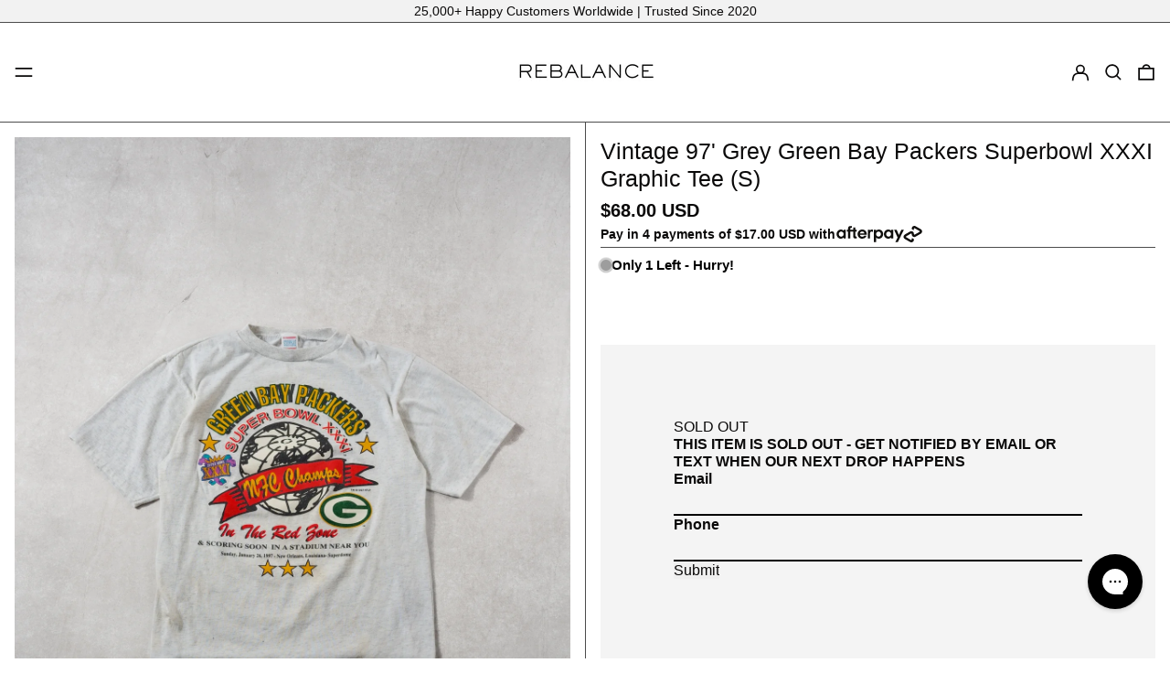

--- FILE ---
content_type: text/html; charset=utf-8
request_url: https://rebalancevintage.com/products/vintage-97-grey-green-bay-packers-superbowl-xxxi-graphic-tee-s
body_size: 92546
content:
<!doctype html>
<html class="no-js supports-no-cookies" lang="en">
<head>

  <script type="application/vnd.locksmith+json" data-locksmith>{"version":"v254","locked":false,"initialized":true,"scope":"product","access_granted":true,"access_denied":false,"requires_customer":false,"manual_lock":false,"remote_lock":false,"has_timeout":false,"remote_rendered":null,"hide_resource":false,"hide_links_to_resource":false,"transparent":true,"locks":{"all":[],"opened":[]},"keys":[],"keys_signature":"9b7bb3125472c206c6363d3913047b448c343216156b67b6c039d7f76147b129","state":{"template":"product","theme":158176346360,"product":"vintage-97-grey-green-bay-packers-superbowl-xxxi-graphic-tee-s","collection":null,"page":null,"blog":null,"article":null,"app":null},"now":1768966557,"path":"\/products\/vintage-97-grey-green-bay-packers-superbowl-xxxi-graphic-tee-s","locale_root_url":"\/","canonical_url":"https:\/\/rebalancevintage.com\/products\/vintage-97-grey-green-bay-packers-superbowl-xxxi-graphic-tee-s","customer_id":null,"customer_id_signature":"9b7bb3125472c206c6363d3913047b448c343216156b67b6c039d7f76147b129","cart":null}</script><script data-locksmith>!function(){undefined;!function(){var s=window.Locksmith={},e=document.querySelector('script[type="application/vnd.locksmith+json"]'),n=e&&e.innerHTML;if(s.state={},s.util={},s.loading=!1,n)try{s.state=JSON.parse(n)}catch(d){}if(document.addEventListener&&document.querySelector){var o,a,i,t=[76,79,67,75,83,77,73,84,72,49,49],c=function(){a=t.slice(0)},l="style",r=function(e){e&&27!==e.keyCode&&"click"!==e.type||(document.removeEventListener("keydown",r),document.removeEventListener("click",r),o&&document.body.removeChild(o),o=null)};c(),document.addEventListener("keyup",function(e){if(e.keyCode===a[0]){if(clearTimeout(i),a.shift(),0<a.length)return void(i=setTimeout(c,1e3));c(),r(),(o=document.createElement("div"))[l].width="50%",o[l].maxWidth="1000px",o[l].height="85%",o[l].border="1px rgba(0, 0, 0, 0.2) solid",o[l].background="rgba(255, 255, 255, 0.99)",o[l].borderRadius="4px",o[l].position="fixed",o[l].top="50%",o[l].left="50%",o[l].transform="translateY(-50%) translateX(-50%)",o[l].boxShadow="0 2px 5px rgba(0, 0, 0, 0.3), 0 0 100vh 100vw rgba(0, 0, 0, 0.5)",o[l].zIndex="2147483645";var t=document.createElement("textarea");t.value=JSON.stringify(JSON.parse(n),null,2),t[l].border="none",t[l].display="block",t[l].boxSizing="border-box",t[l].width="100%",t[l].height="100%",t[l].background="transparent",t[l].padding="22px",t[l].fontFamily="monospace",t[l].fontSize="14px",t[l].color="#333",t[l].resize="none",t[l].outline="none",t.readOnly=!0,o.appendChild(t),document.body.appendChild(o),t.addEventListener("click",function(e){e.stopImmediatePropagation()}),t.select(),document.addEventListener("keydown",r),document.addEventListener("click",r)}})}s.isEmbedded=-1!==window.location.search.indexOf("_ab=0&_fd=0&_sc=1"),s.path=s.state.path||window.location.pathname,s.basePath=s.state.locale_root_url.concat("/apps/locksmith").replace(/^\/\//,"/"),s.reloading=!1,s.util.console=window.console||{log:function(){},error:function(){}},s.util.makeUrl=function(e,t){var n,o=s.basePath+e,a=[],i=s.cache();for(n in i)a.push(n+"="+encodeURIComponent(i[n]));for(n in t)a.push(n+"="+encodeURIComponent(t[n]));return s.state.customer_id&&(a.push("customer_id="+encodeURIComponent(s.state.customer_id)),a.push("customer_id_signature="+encodeURIComponent(s.state.customer_id_signature))),o+=(-1===o.indexOf("?")?"?":"&")+a.join("&")},s._initializeCallbacks=[],s.on=function(e,t){if("initialize"!==e)throw'Locksmith.on() currently only supports the "initialize" event';s._initializeCallbacks.push(t)},s.initializeSession=function(e){if(!s.isEmbedded){var t=!1,n=!0,o=!0;(e=e||{}).silent&&(o=n=!(t=!0)),s.ping({silent:t,spinner:n,reload:o,callback:function(){s._initializeCallbacks.forEach(function(e){e()})}})}},s.cache=function(e){var t={};try{var n=function a(e){return(document.cookie.match("(^|; )"+e+"=([^;]*)")||0)[2]};t=JSON.parse(decodeURIComponent(n("locksmith-params")||"{}"))}catch(d){}if(e){for(var o in e)t[o]=e[o];document.cookie="locksmith-params=; expires=Thu, 01 Jan 1970 00:00:00 GMT; path=/",document.cookie="locksmith-params="+encodeURIComponent(JSON.stringify(t))+"; path=/"}return t},s.cache.cart=s.state.cart,s.cache.cartLastSaved=null,s.params=s.cache(),s.util.reload=function(){s.reloading=!0;try{window.location.href=window.location.href.replace(/#.*/,"")}catch(d){s.util.console.error("Preferred reload method failed",d),window.location.reload()}},s.cache.saveCart=function(e){if(!s.cache.cart||s.cache.cart===s.cache.cartLastSaved)return e?e():null;var t=s.cache.cartLastSaved;s.cache.cartLastSaved=s.cache.cart,fetch("/cart/update.js",{method:"POST",headers:{"Content-Type":"application/json",Accept:"application/json"},body:JSON.stringify({attributes:{locksmith:s.cache.cart}})}).then(function(e){if(!e.ok)throw new Error("Cart update failed: "+e.status);return e.json()}).then(function(){e&&e()})["catch"](function(e){if(s.cache.cartLastSaved=t,!s.reloading)throw e})},s.util.spinnerHTML='<style>body{background:#FFF}@keyframes spin{from{transform:rotate(0deg)}to{transform:rotate(360deg)}}#loading{display:flex;width:100%;height:50vh;color:#777;align-items:center;justify-content:center}#loading .spinner{display:block;animation:spin 600ms linear infinite;position:relative;width:50px;height:50px}#loading .spinner-ring{stroke:currentColor;stroke-dasharray:100%;stroke-width:2px;stroke-linecap:round;fill:none}</style><div id="loading"><div class="spinner"><svg width="100%" height="100%"><svg preserveAspectRatio="xMinYMin"><circle class="spinner-ring" cx="50%" cy="50%" r="45%"></circle></svg></svg></div></div>',s.util.clobberBody=function(e){document.body.innerHTML=e},s.util.clobberDocument=function(e){e.responseText&&(e=e.responseText),document.documentElement&&document.removeChild(document.documentElement);var t=document.open("text/html","replace");t.writeln(e),t.close(),setTimeout(function(){var e=t.querySelector("[autofocus]");e&&e.focus()},100)},s.util.serializeForm=function(e){if(e&&"FORM"===e.nodeName){var t,n,o={};for(t=e.elements.length-1;0<=t;t-=1)if(""!==e.elements[t].name)switch(e.elements[t].nodeName){case"INPUT":switch(e.elements[t].type){default:case"text":case"hidden":case"password":case"button":case"reset":case"submit":o[e.elements[t].name]=e.elements[t].value;break;case"checkbox":case"radio":e.elements[t].checked&&(o[e.elements[t].name]=e.elements[t].value);break;case"file":}break;case"TEXTAREA":o[e.elements[t].name]=e.elements[t].value;break;case"SELECT":switch(e.elements[t].type){case"select-one":o[e.elements[t].name]=e.elements[t].value;break;case"select-multiple":for(n=e.elements[t].options.length-1;0<=n;n-=1)e.elements[t].options[n].selected&&(o[e.elements[t].name]=e.elements[t].options[n].value)}break;case"BUTTON":switch(e.elements[t].type){case"reset":case"submit":case"button":o[e.elements[t].name]=e.elements[t].value}}return o}},s.util.on=function(e,i,s,t){t=t||document;var c="locksmith-"+e+i,n=function(e){var t=e.target,n=e.target.parentElement,o=t&&t.className&&(t.className.baseVal||t.className)||"",a=n&&n.className&&(n.className.baseVal||n.className)||"";("string"==typeof o&&-1!==o.split(/\s+/).indexOf(i)||"string"==typeof a&&-1!==a.split(/\s+/).indexOf(i))&&!e[c]&&(e[c]=!0,s(e))};t.attachEvent?t.attachEvent(e,n):t.addEventListener(e,n,!1)},s.util.enableActions=function(e){s.util.on("click","locksmith-action",function(e){e.preventDefault();var t=e.target;t.dataset.confirmWith&&!confirm(t.dataset.confirmWith)||(t.disabled=!0,t.innerText=t.dataset.disableWith,s.post("/action",t.dataset.locksmithParams,{spinner:!1,type:"text",success:function(e){(e=JSON.parse(e.responseText)).message&&alert(e.message),s.util.reload()}}))},e)},s.util.inject=function(e,t){var n=["data","locksmith","append"];if(-1!==t.indexOf(n.join("-"))){var o=document.createElement("div");o.innerHTML=t,e.appendChild(o)}else e.innerHTML=t;var a,i,s=e.querySelectorAll("script");for(i=0;i<s.length;++i){a=s[i];var c=document.createElement("script");if(a.type&&(c.type=a.type),a.src)c.src=a.src;else{var l=document.createTextNode(a.innerHTML);c.appendChild(l)}e.appendChild(c)}var r=e.querySelector("[autofocus]");r&&r.focus()},s.post=function(e,t,n){!1!==(n=n||{}).spinner&&s.util.clobberBody(s.util.spinnerHTML);var o={};n.container===document?(o.layout=1,n.success=function(e){s.util.clobberDocument(e)}):n.container&&(o.layout=0,n.success=function(e){var t=document.getElementById(n.container);s.util.inject(t,e),t.id===t.firstChild.id&&t.parentElement.replaceChild(t.firstChild,t)}),n.form_type&&(t.form_type=n.form_type),n.include_layout_classes!==undefined&&(t.include_layout_classes=n.include_layout_classes),n.lock_id!==undefined&&(t.lock_id=n.lock_id),s.loading=!0;var a=s.util.makeUrl(e,o),i="json"===n.type||"text"===n.type;fetch(a,{method:"POST",headers:{"Content-Type":"application/json",Accept:i?"application/json":"text/html"},body:JSON.stringify(t)}).then(function(e){if(!e.ok)throw new Error("Request failed: "+e.status);return e.text()}).then(function(e){var t=n.success||s.util.clobberDocument;t(i?{responseText:e}:e)})["catch"](function(e){if(!s.reloading)if("dashboard.weglot.com"!==window.location.host){if(!n.silent)throw alert("Something went wrong! Please refresh and try again."),e;console.error(e)}else console.error(e)})["finally"](function(){s.loading=!1})},s.postResource=function(e,t){e.path=s.path,e.search=window.location.search,e.state=s.state,e.passcode&&(e.passcode=e.passcode.trim()),e.email&&(e.email=e.email.trim()),e.state.cart=s.cache.cart,e.locksmith_json=s.jsonTag,e.locksmith_json_signature=s.jsonTagSignature,s.post("/resource",e,t)},s.ping=function(e){if(!s.isEmbedded){e=e||{};var t=function(){e.reload?s.util.reload():"function"==typeof e.callback&&e.callback()};s.post("/ping",{path:s.path,search:window.location.search,state:s.state},{spinner:!!e.spinner,silent:"undefined"==typeof e.silent||e.silent,type:"text",success:function(e){e&&e.responseText?((e=JSON.parse(e.responseText)).messages&&0<e.messages.length&&s.showMessages(e.messages),e.cart&&s.cache.cart!==e.cart?(s.cache.cart=e.cart,s.cache.saveCart(function(){t(),e.cart&&e.cart.match(/^.+:/)&&s.util.reload()})):t()):console.error("[Locksmith] Invalid result in ping callback:",e)}})}},s.timeoutMonitor=function(){var e=s.cache.cart;s.ping({callback:function(){e!==s.cache.cart||setTimeout(function(){s.timeoutMonitor()},6e4)}})},s.showMessages=function(e){var t=document.createElement("div");t.style.position="fixed",t.style.left=0,t.style.right=0,t.style.bottom="-50px",t.style.opacity=0,t.style.background="#191919",t.style.color="#ddd",t.style.transition="bottom 0.2s, opacity 0.2s",t.style.zIndex=999999,t.innerHTML="        <style>          .locksmith-ab .locksmith-b { display: none; }          .locksmith-ab.toggled .locksmith-b { display: flex; }          .locksmith-ab.toggled .locksmith-a { display: none; }          .locksmith-flex { display: flex; flex-wrap: wrap; justify-content: space-between; align-items: center; padding: 10px 20px; }          .locksmith-message + .locksmith-message { border-top: 1px #555 solid; }          .locksmith-message a { color: inherit; font-weight: bold; }          .locksmith-message a:hover { color: inherit; opacity: 0.8; }          a.locksmith-ab-toggle { font-weight: inherit; text-decoration: underline; }          .locksmith-text { flex-grow: 1; }          .locksmith-cta { flex-grow: 0; text-align: right; }          .locksmith-cta button { transform: scale(0.8); transform-origin: left; }          .locksmith-cta > * { display: block; }          .locksmith-cta > * + * { margin-top: 10px; }          .locksmith-message a.locksmith-close { flex-grow: 0; text-decoration: none; margin-left: 15px; font-size: 30px; font-family: monospace; display: block; padding: 2px 10px; }                    @media screen and (max-width: 600px) {            .locksmith-wide-only { display: none !important; }            .locksmith-flex { padding: 0 15px; }            .locksmith-flex > * { margin-top: 5px; margin-bottom: 5px; }            .locksmith-cta { text-align: left; }          }                    @media screen and (min-width: 601px) {            .locksmith-narrow-only { display: none !important; }          }        </style>      "+e.map(function(e){return'<div class="locksmith-message">'+e+"</div>"}).join(""),document.body.appendChild(t),document.body.style.position="relative",document.body.parentElement.style.paddingBottom=t.offsetHeight+"px",setTimeout(function(){t.style.bottom=0,t.style.opacity=1},50),s.util.on("click","locksmith-ab-toggle",function(e){e.preventDefault();for(var t=e.target.parentElement;-1===t.className.split(" ").indexOf("locksmith-ab");)t=t.parentElement;-1!==t.className.split(" ").indexOf("toggled")?t.className=t.className.replace("toggled",""):t.className=t.className+" toggled"}),s.util.enableActions(t)}}()}();</script>
      <script data-locksmith>Locksmith.cache.cart=null</script>

  <script data-locksmith>Locksmith.jsonTag="{\"version\":\"v254\",\"locked\":false,\"initialized\":true,\"scope\":\"product\",\"access_granted\":true,\"access_denied\":false,\"requires_customer\":false,\"manual_lock\":false,\"remote_lock\":false,\"has_timeout\":false,\"remote_rendered\":null,\"hide_resource\":false,\"hide_links_to_resource\":false,\"transparent\":true,\"locks\":{\"all\":[],\"opened\":[]},\"keys\":[],\"keys_signature\":\"9b7bb3125472c206c6363d3913047b448c343216156b67b6c039d7f76147b129\",\"state\":{\"template\":\"product\",\"theme\":158176346360,\"product\":\"vintage-97-grey-green-bay-packers-superbowl-xxxi-graphic-tee-s\",\"collection\":null,\"page\":null,\"blog\":null,\"article\":null,\"app\":null},\"now\":1768966557,\"path\":\"\\\/products\\\/vintage-97-grey-green-bay-packers-superbowl-xxxi-graphic-tee-s\",\"locale_root_url\":\"\\\/\",\"canonical_url\":\"https:\\\/\\\/rebalancevintage.com\\\/products\\\/vintage-97-grey-green-bay-packers-superbowl-xxxi-graphic-tee-s\",\"customer_id\":null,\"customer_id_signature\":\"9b7bb3125472c206c6363d3913047b448c343216156b67b6c039d7f76147b129\",\"cart\":null}";Locksmith.jsonTagSignature="63fa09d56d83cbca1206ad11571c45c90c9d2e47bc5c8bc3ca92abb8de2bdbd0"</script>
  <!-- Add Slick Slider CSS -->
  <link rel="stylesheet" type="text/css" href="https://cdnjs.cloudflare.com/ajax/libs/slick-carousel/1.8.1/slick.min.css"/>
  <link rel="stylesheet" type="text/css" href="https://cdnjs.cloudflare.com/ajax/libs/slick-carousel/1.8.1/slick-theme.min.css"/>

<!-- Google tag (gtag.js) -->
<script async src="https://www.googletagmanager.com/gtag/js?id=AW-10948438675"></script>
<script>
  window.dataLayer = window.dataLayer || [];
  function gtag(){dataLayer.push(arguments);}
  gtag('js', new Date());

  gtag('config', 'AW-10948438675');
</script>



<!-- Google tag (gtag.js) -->
<script async src="https://www.googletagmanager.com/gtag/js?id=G-BK15VFDVLG"></script>
<script>
  window.dataLayer = window.dataLayer || [];
  function gtag(){dataLayer.push(arguments);}
  gtag('js', new Date());

  gtag('config', 'G-BK15VFDVLG');
</script>

<!-- Google Tag Manager -->
<script>(function(w,d,s,l,i){w[l]=w[l]||[];w[l].push({'gtm.start':
new Date().getTime(),event:'gtm.js'});var f=d.getElementsByTagName(s)[0],
j=d.createElement(s),dl=l!='dataLayer'?'&l='+l:'';j.async=true;j.src=
'https://www.googletagmanager.com/gtm.js?id='+i+dl;f.parentNode.insertBefore(j,f);
})(window,document,'script','dataLayer','GTM-56T7M5L');</script>
<!-- End Google Tag Manager -->

<!-- ContentSquare -->
<script src="https://t.contentsquare.net/uxa/5c48a7b1e9083.js"></script>
  
  
  <meta charset="utf-8">
  <meta http-equiv="X-UA-Compatible" content="IE=edge">
  <meta name="viewport" content="width=device-width,initial-scale=1">
  <meta name="theme-color" content="">
  <link rel="canonical" href="https://rebalancevintage.com/products/vintage-97-grey-green-bay-packers-superbowl-xxxi-graphic-tee-s">
  <link rel="preconnect" href="https://fonts.shopifycdn.com" crossorigin>
  <link rel="preconnect" href="https://cdn.shopify.com" crossorigin>
  <link rel="preconnect" href="https://fonts.shopify.com" crossorigin>
  <link rel="preconnect" href="https://monorail-edge.shopifysvc.com">
  
  
<link rel="shortcut icon" href="//rebalancevintage.com/cdn/shop/files/2024_rebalance_log_transparent_7572ed76-e87b-4420-b197-dd2527a95056_32x32.png?v=1703472883" type="image/png"><title>Vintage 97&#39; Grey Green Bay Packers Superbowl XXXI Graphic Tee (S)
&ndash; Rebalance Vintage</title><meta name="description" content="Recommended Size: S Tagged Size: L (Boys) Measurements Length: 24&quot; Pit to Pit: 19&quot; Condition: Fair with discolouration, and slight stains **Please note, due to the garment being vintage, sizing doesn&#39;t necessarily match the tagged size presented on the garments tag. Base your decisions off the measurements &amp;amp; recomm">
<script>
    document.documentElement.className = document.documentElement.className.replace('no-js', 'js');
  </script>

  <!-- Start IE11 compatibility -->
  <script>
    if (!!window.MSInputMethodContext && !!document.documentMode) {
      // CSSVar Polyfill
      document.write('<script src="https://cdn.jsdelivr.net/gh/nuxodin/ie11CustomProperties@4.1.0/ie11CustomProperties.min.js"><\x2fscript>');

      document.documentElement.className = document.documentElement.className.replace('js', 'no-js');

      document.addEventListener('DOMContentLoaded', function () {
        var elsToLazyload = document.querySelectorAll('.lazyload');
        for (var i = 0; i < elsToLazyload.length; i++) {
          var elToLazyLoad = elsToLazyload[i];
          elToLazyLoad.removeAttribute('src');
          var src = elToLazyLoad.getAttribute('data-src').replace('_{width}x.', '_600x.');
          elToLazyLoad.setAttribute('src', src);
          elToLazyLoad.classList.remove('lazyload');
          elToLazyLoad.classList.add('lazyloaded');
        }
      });
    }
  </script>
  <!-- End IE11 compatibility -->
  <style>:root {
    --base-font-size: 100.0%;
    --base-line-height: 1.2;

    --heading-font-stack: "system_ui", -apple-system, 'Segoe UI', Roboto, 'Helvetica Neue', 'Noto Sans', 'Liberation Sans', Arial, sans-serif, 'Apple Color Emoji', 'Segoe UI Emoji', 'Segoe UI Symbol', 'Noto Color Emoji';
    --heading-font-weight: 400;
    --heading-font-style: normal;
    --heading-line-height: 1;


    --body-font-stack: "system_ui", -apple-system, 'Segoe UI', Roboto, 'Helvetica Neue', 'Noto Sans', 'Liberation Sans', Arial, sans-serif, 'Apple Color Emoji', 'Segoe UI Emoji', 'Segoe UI Symbol', 'Noto Color Emoji';
    --body-font-weight: 400;
    --body-font-bold: FontDrop;
    --body-font-bold-italic: FontDrop;

    /*
    Primary color scheme
    */
    --color-primary-accent: rgb(76, 76, 76);
    --color-primary-text: rgb(10, 9, 9);
    --color-primary-text-rgb: 10, 9, 9;
    --color-primary-background: rgb(255, 255, 255);
    --color-primary-background-hex: #ffffff;
    --color-primary-meta: rgb(76, 76, 76);
    --color-primary-text--overlay: rgb(255, 255, 255);
    --color-primary-accent--overlay: rgb(255, 255, 255);
    --color-primary-text-placeholder: rgba(10, 9, 9, 0.1);
    --color-primary-background-0: rgba(255, 255, 255, 0);


    /*
    Secondary color scheme
    */
    --color-secondary-accent: rgb(255, 255, 255);
    --color-secondary-text: rgb(10, 9, 9);
    --color-secondary-background: rgb(242, 242, 242);
    --color-secondary-background-hex: #f2f2f2;
    --color-secondary-meta: rgb(76, 76, 76);
    --color-secondary-text--overlay: rgb(242, 242, 242);
    --color-secondary-accent--overlay: rgb(0, 0, 0);
    --color-secondary-text-placeholder: rgba(10, 9, 9, 0.1);
    --color-secondary-background-0: rgba(242, 242, 242, 0);

    /*
    Tertiary color scheme
    */
    --color-tertiary-accent: rgb(10, 9, 9);
    --color-tertiary-text: rgb(176, 169, 161);
    --color-tertiary-background: rgb(72, 82, 77);
    --color-tertiary-background-hex: #48524d;
    --color-tertiary-meta: rgb(157, 157, 157);
    --color-tertiary-text--overlay: rgb(72, 82, 77);
    --color-tertiary-accent--overlay: rgb(255, 255, 255);
    --color-tertiary-text-placeholder: rgba(176, 169, 161, 0.1);
    --color-tertiary-background-0: rgba(72, 82, 77, 0);

    --white-text--overlay: rgb(10, 9, 9);
    --black-text--overlay: rgb(255, 255, 255);

    --color-border: rgb(76, 76, 76);
    --border-width: 1px;


    --text-width: 1px;
    --checkbox-width: 1px;


    --font-heading: "system_ui", -apple-system, 'Segoe UI', Roboto, 'Helvetica Neue', 'Noto Sans', 'Liberation Sans', Arial, sans-serif, 'Apple Color Emoji', 'Segoe UI Emoji', 'Segoe UI Symbol', 'Noto Color Emoji';
    --font-body: "system_ui", -apple-system, 'Segoe UI', Roboto, 'Helvetica Neue', 'Noto Sans', 'Liberation Sans', Arial, sans-serif, 'Apple Color Emoji', 'Segoe UI Emoji', 'Segoe UI Symbol', 'Noto Color Emoji';
    --font-body-weight: 400;
    --font-body-style: normal;
    --font-body-bold-weight: bold;

    --heading-letterspacing: 0.0;
    --heading-capitalize: none;
    --heading-decoration: none;

    --bopy-copy-transform: none;

    --wrapperWidth: 100vw;
    --gutter: 1px;
    --rowHeight: calc((var(--wrapperWidth) - (11 * var(--gutter))) / 12);

    --ratioA: 1;
    --ratioB: 1;

    --header-height: 66px;
    --add-to-cart-height: 44px;

    --spacing: 1rem;
    --spacing-double: 2rem;
    --spacing-half: 0.5rem;

    /*
    Buttons 
    */
    --button-text-transform: none;
    --button-border-radius: 0;
    --button-border-color: var(--color-primary-text);
    --button-background-color: transparent;
    --button-text-color: var(--color-primary-text);
    --button-border-color-hover: var(--color-primary-accent);
    --button-background-color-hover: transparent;
    --button-text-color-hover: var(--color-primary-accent);


    /*
    SVG ico select
    */
    --icon-svg-select: url(//rebalancevintage.com/cdn/shop/t/107/assets/ico-select.svg?v=128124354853601741871768321460);
    --icon-svg-select-primary: url(//rebalancevintage.com/cdn/shop/t/107/assets/ico-select__primary.svg?v=87988156789389651171768321469);
    --icon-svg-select-secondary: url(//rebalancevintage.com/cdn/shop/t/107/assets/ico-select__secondary.svg?v=9876586526622908781768321469);
    --icon-svg-select-tertiary: url(//rebalancevintage.com/cdn/shop/t/107/assets/ico-select__tertiary.svg?v=18403324021043252191768321469);

  }

  [data-color-scheme="primary"] {
    --color-scheme-text: rgb(10, 9, 9);
    --color-scheme-background: rgb(255, 255, 255);
    --color-scheme-accent: rgb(76, 76, 76);
    --color-scheme-meta: rgb(76, 76, 76);
    --color-scheme-text--overlay: rgb(255, 255, 255);
    --color-scheme-accent--overlay: rgb(255, 255, 255);
    --color-scheme-text-placeholder: rgba(10, 9, 9, 0.1);
    --color-scheme-background-0: rgba(255, 255, 255, 0);
    --payment-terms-background-color: #ffffff;
  }
  [data-color-scheme="secondary"] {
    --color-scheme-text: rgb(10, 9, 9);
    --color-scheme-background: rgb(242, 242, 242);
    --color-scheme-accent: rgb(255, 255, 255);
    --color-scheme-meta: rgb(76, 76, 76);
    --color-scheme-text--overlay: rgb(242, 242, 242);
    --color-scheme-accent--overlay: rgb(0, 0, 0);
    --color-scheme-text-placeholder: rgba(10, 9, 9, 0.1);
    --color-scheme-background-0: rgba(242, 242, 242, 0);
    --payment-terms-background-color: #f2f2f2;
  }
  [data-color-scheme="tertiary"] {
    --color-scheme-text: rgb(176, 169, 161);
    --color-scheme-background: rgb(72, 82, 77);
    --color-scheme-accent: rgb(10, 9, 9);
    --color-scheme-meta: rgb(157, 157, 157);
    --color-scheme-text--overlay: rgb(72, 82, 77);
    --color-scheme-accent--overlay: rgb(255, 255, 255);
    --color-scheme-text-placeholder: rgba(176, 169, 161, 0.1);
    --color-scheme-background-0: rgba(72, 82, 77, 0);
    --payment-terms-background-color: #48524d;
  }

  [data-color-scheme="white"] {
    --color-scheme-text: #ffffff;
    --color-scheme-accent: #ffffff;
    --color-scheme-text--overlay: rgb(10, 9, 9);
    --color-scheme-accent--overlay: rgb(10, 9, 9);
  }

  [data-color-scheme="black"] {
    --color-scheme-text: #000000;
    --color-scheme-accent: #000000;
    --color-scheme-text--overlay: rgb(255, 255, 255);
    --color-scheme-accent--overlay: rgb(255, 255, 255);
  }
</style>

  <style>
    @keyframes marquee {
      0% {
        transform: translateX(0);
        -webkit-transform: translateX(0);
      }
      100% {
        transform: translateX(-100%);
        -webkit-transform: translateX(-100%);
      }
    }
  </style>
  <style>#MainContent{opacity:0;visibility:hidden}[x-cloak]{display:none!important}.marquee-container{visibility:hidden}:root{-moz-tab-size:4;-o-tab-size:4;tab-size:4}html{line-height:1.15;-webkit-text-size-adjust:100%}body{font-family:system-ui,-apple-system,Segoe UI,Roboto,Helvetica,Arial,sans-serif,Apple Color Emoji,Segoe UI Emoji;margin:0}hr{color:inherit;height:0}abbr[title]{-webkit-text-decoration:underline dotted;text-decoration:underline dotted}b,strong{font-weight:bolder}code,kbd,pre,samp{font-family:ui-monospace,SFMono-Regular,Consolas,Liberation Mono,Menlo,monospace;font-size:1em}small{font-size:80%}sub,sup{font-size:75%;line-height:0;position:relative;vertical-align:baseline}sub{bottom:-.25em}sup{top:-.5em}table{border-color:inherit;text-indent:0}button,input,optgroup,select,textarea{font-family:inherit;font-size:100%;line-height:1.15;margin:0}button,select{text-transform:none}[type=button],[type=reset],[type=submit],button{-webkit-appearance:button}::-moz-focus-inner{border-style:none;padding:0}:-moz-focusring{outline:1px dotted ButtonText}:-moz-ui-invalid{box-shadow:none}legend{padding:0}progress{vertical-align:baseline}::-webkit-inner-spin-button,::-webkit-outer-spin-button{height:auto}[type=search]{-webkit-appearance:textfield;outline-offset:-2px}::-webkit-search-decoration{-webkit-appearance:none}::-webkit-file-upload-button{-webkit-appearance:button;font:inherit}summary{display:list-item}blockquote,dd,dl,figure,h1,h2,h3,h4,h5,h6,hr,p,pre{margin:0}button{background-color:transparent;background-image:none}button:focus{outline:1px dotted;outline:5px auto -webkit-focus-ring-color}fieldset,ol,ul{margin:0;padding:0}ol,ul{list-style:none}html{font-family:ui-sans-serif,system-ui,-apple-system,BlinkMacSystemFont,Segoe UI,Roboto,Helvetica Neue,Arial,Noto Sans,sans-serif,Apple Color Emoji,Segoe UI Emoji,Segoe UI Symbol,Noto Color Emoji;line-height:1.5}body{font-family:inherit;line-height:inherit}*,:after,:before{border:0 solid #e5e7eb;box-sizing:border-box}hr{border-top-width:1px}img{border-style:solid}textarea{resize:vertical}input::-moz-placeholder,textarea::-moz-placeholder{color:#9ca3af;opacity:1}input:-ms-input-placeholder,textarea:-ms-input-placeholder{color:#9ca3af;opacity:1}input::placeholder,textarea::placeholder{color:#9ca3af;opacity:1}[role=button],button{cursor:pointer}table{border-collapse:collapse}h1,h2,h3,h4,h5,h6{font-size:inherit;font-weight:inherit}a{color:inherit;text-decoration:inherit}button,input,optgroup,select,textarea{color:inherit;line-height:inherit;padding:0}code,kbd,pre,samp{font-family:ui-monospace,SFMono-Regular,Menlo,Monaco,Consolas,Liberation Mono,Courier New,monospace}audio,canvas,embed,iframe,img,object,svg,video{display:block;vertical-align:middle}img,video{height:auto;max-width:100%}.container{width:100%}@media (min-width:640px){.container{max-width:640px}}@media (min-width:768px){.container{max-width:768px}}@media (min-width:1024px){.container{max-width:1024px}}@media (min-width:1280px){.container{max-width:1280px}}@media (min-width:1536px){.container{max-width:1536px}}.bg-transparent{background-color:transparent}.bg-scheme-background{background-color:var(--color-scheme-background)}.bg-scheme-accent{background-color:var(--color-scheme-accent)}.bg-border{background-color:var(--color-border)}.bg-gradient-to-r{background-image:linear-gradient(to right,var(--tw-gradient-stops))}.from-scheme-background-0{--tw-gradient-from:var(--color-scheme-background-0);--tw-gradient-stops:var(--tw-gradient-from),var(--tw-gradient-to,hsla(0,0%,100%,0))}.via-scheme-background{--tw-gradient-stops:var(--tw-gradient-from),var(--color-scheme-background),var(--tw-gradient-to,hsla(0,0%,100%,0))}.to-scheme-background{--tw-gradient-to:var(--color-scheme-background)}.border-scheme-text{border-color:var(--color-scheme-text)}.border-grid-color,.border-theme-color{border-color:var(--color-border)}.hover\:border-scheme-accent:hover{border-color:var(--color-scheme-accent)}.rounded-full{border-radius:9999px}.border-t-grid{border-top-width:var(--border-width)}.border-b-grid{border-bottom-width:var(--border-width)}.border-b-text{border-bottom-width:var(--text-width)}.block{display:block}.inline-block{display:inline-block}.flex{display:flex}.inline-flex{display:inline-flex}.hidden{display:none}.flex-col{flex-direction:column}.flex-wrap{flex-wrap:wrap}.items-center{align-items:center}.items-stretch{align-items:stretch}.self-stretch{align-self:stretch}.justify-start{justify-content:flex-start}.justify-end{justify-content:flex-end}.justify-center{justify-content:center}.justify-between{justify-content:space-between}.flex-grow{flex-grow:1}.h-2{height:.5rem}.h-5{height:1.25rem}.h-full{height:100%}.text-sm{font-size:.8rem}.text-base,.text-sm{line-height:var(--base-line-height)}.text-base{font-size:1rem}.text-lg{font-size:1.25rem}.text-lg,.text-xl{line-height:var(--base-line-height)}.text-xl{font-size:1.563rem}.m-auto{margin:auto}.mx-2{margin-left:.5rem;margin-right:.5rem}.my-auto{margin-bottom:auto;margin-top:auto}.mr-1{margin-right:.25rem}.mt-2{margin-top:.5rem}.mb-2{margin-bottom:.5rem}.ml-2{margin-left:.5rem}.mt-4{margin-top:1rem}.mr-4{margin-right:1rem}.ml-4{margin-left:1rem}.mr-6{margin-right:1.5rem}.ml-16{margin-left:4rem}.ml-auto{margin-left:auto}.-ml-4{margin-left:-1rem}.-ml-16{margin-left:-4rem}.opacity-0{opacity:0}.opacity-100{opacity:1}.overflow-x-auto{overflow-x:auto}.p-1{padding:.25rem}.py-1{padding-bottom:.25rem;padding-top:.25rem}.py-2{padding-bottom:.5rem;padding-top:.5rem}.py-4{padding-bottom:1rem;padding-top:1rem}.px-8{padding-left:2rem;padding-right:2rem}.py-theme{padding-bottom:var(--spacing);padding-top:var(--spacing)}.py-theme-half{padding-bottom:var(--spacing-half);padding-top:var(--spacing-half)}.pr-1{padding-right:.25rem}.pb-1{padding-bottom:.25rem}.pt-8{padding-top:2rem}.pointer-events-none{pointer-events:none}.static{position:static}.fixed{position:fixed}.absolute{position:absolute}.relative{position:relative}.top-0{top:0}.right-0{right:0}.bottom-0{bottom:0}.left-0{left:0}.top-1{top:.25rem}.top-2{top:.5rem}.right-2{right:.5rem}.-bottom-2{bottom:-.5rem}.left-1\/2{left:50%}*{--tw-shadow:0 0 transparent;--tw-ring-inset:var(--tw-empty,/*!*/ /*!*/);--tw-ring-offset-width:0px;--tw-ring-offset-color:#fff;--tw-ring-color:rgba(59,130,246,0.5);--tw-ring-offset-shadow:0 0 transparent;--tw-ring-shadow:0 0 transparent}.fill-current{fill:currentColor}.text-left{text-align:left}.text-center{text-align:center}.text-right{text-align:right}.text-scheme-text{color:var(--color-scheme-text)}.hover\:text-scheme-accent:hover,.text-scheme-accent{color:var(--color-scheme-accent)}.italic{font-style:italic}.uppercase{text-transform:uppercase}.oldstyle-nums{--tw-ordinal:var(--tw-empty,/*!*/ /*!*/);--tw-slashed-zero:var(--tw-empty,/*!*/ /*!*/);--tw-numeric-figure:var(--tw-empty,/*!*/ /*!*/);--tw-numeric-spacing:var(--tw-empty,/*!*/ /*!*/);--tw-numeric-fraction:var(--tw-empty,/*!*/ /*!*/);--tw-numeric-figure:oldstyle-nums;font-variant-numeric:var(--tw-ordinal) var(--tw-slashed-zero) var(--tw-numeric-figure) var(--tw-numeric-spacing) var(--tw-numeric-fraction)}.align-top{vertical-align:top}.align-middle{vertical-align:middle}.whitespace-nowrap{white-space:nowrap}.break-all{word-break:break-all}.w-2{width:.5rem}.w-5{width:1.25rem}.w-8{width:2rem}.w-theme-width{width:var(--border-width)}.w-1\/3{width:33.333333%}.w-full{width:100%}.z-10{z-index:10}.z-20{z-index:20}.z-50{z-index:50}.z-60{z-index:60}.z-70{z-index:70}.transform{--tw-translate-x:0;--tw-translate-y:0;--tw-rotate:0;--tw-skew-x:0;--tw-skew-y:0;--tw-scale-x:1;--tw-scale-y:1;transform:translateX(var(--tw-translate-x)) translateY(var(--tw-translate-y)) rotate(var(--tw-rotate)) skewX(var(--tw-skew-x)) skewY(var(--tw-skew-y)) scaleX(var(--tw-scale-x)) scaleY(var(--tw-scale-y))}.origin-center{transform-origin:center}.rotate-180{--tw-rotate:180deg}.-translate-x-1\/2{--tw-translate-x:-50%}.translate-y-full{--tw-translate-y:100%}.translate-y-0-important{--tw-translate-y:0px!important}.transition{transition-duration:.15s;transition-property:background-color,border-color,color,fill,stroke,opacity,box-shadow,transform;transition-timing-function:cubic-bezier(.4,0,.2,1)}.transition-transform{transition-duration:.15s;transition-property:transform;transition-timing-function:cubic-bezier(.4,0,.2,1)}.duration-200{transition-duration:.2s}.duration-300{transition-duration:.3s}html{background-color:var(--color-primary-background);color:var(--color-primary-text);font-size:var(--base-font-size);line-height:var(--base-line-height)}body{-webkit-font-smoothing:antialiased;-moz-osx-font-smoothing:grayscale;font-family:var(--body-font-stack);font-style:var(--body-font-style);font-weight:var(--body-font-weight);-webkit-text-size-adjust:100%;text-transform:var(--bopy-copy-transform)}.font-heading{font-family:var(--heading-font-stack);font-style:var(--heading-font-style);font-weight:var(--heading-font-weight);letter-spacing:var(--heading-letterspacing);-webkit-text-decoration:var(--heading-decoration);text-decoration:var(--heading-decoration);text-transform:var(--heading-capitalize)}.font-body{font-family:var(--body-font-stack);font-style:var(--body-font-style);font-weight:var(--body-font-weight);letter-spacing:0;text-decoration:none;text-transform:var(--body-font-style);text-transform:var(--bopy-copy-transform)}.responsive-image-wrapper:before{content:"";display:block}.responsive-image{opacity:0}.responsive-image.lazyloaded{opacity:1}.responsive-image-placeholder{opacity:.05}.responsive-image.lazyloaded+.responsive-image-placeholder{opacity:0}[data-color-scheme=primary] .responsive-image-placeholder,[data-color-scheme=secondary] .responsive-image-placeholder,[data-color-scheme=tertiary] .responsive-image-placeholder{background-color:var(--color-scheme-text)}.no-js .responsive-image-placeholder{display:none}.visually-hidden{clip:rect(0 0 0 0);border:0;height:1px;margin:-1px;overflow:hidden;padding:0;position:absolute!important;width:1px}svg{height:100%;width:100%}.skip-link{background-color:var(--color-primary-background);color:var(--color-primary-text);left:0;opacity:0;padding:1rem;pointer-events:none;position:absolute;top:0;z-index:50}.skip-link:focus{opacity:1;pointer-events:auto}#sticky-positioner{height:1px;left:0;position:absolute;top:var(--border-width);width:1px}.no-js:not(html){display:none}.no-js .no-js:not(html){display:block}.supports-no-cookies:not(html),[hidden],[x-cloak],html.no-js .js-enabled{display:none}.supports-no-cookies .supports-no-cookies:not(html){display:block}.section-x-padding{padding-left:.5rem;padding-right:.5rem}@media (min-width:1024px){.section-x-padding{padding-left:1rem;padding-right:1rem}}#MainContent .shopify-section:first-of-type section{margin-top:calc(var(--border-width)*-1)}#MainContent .shopify-section.has-full-screen-setting:first-of-type section .h-screen-header{height:calc(100vh - var(--header-height, 0px))}@media(max-width:1023px){#MainContent .shopify-section.has-full-screen-setting:first-of-type section .background-video-wrapper--full-screen{padding-bottom:calc(100vh - var(--header-height, 0px))}}@media(min-width:1024px){#MainContent .shopify-section.has-full-screen-setting:first-of-type section .lg\:background-video-wrapper--full-screen{padding-bottom:calc(100vh - var(--header-height, 0px))}}select{background-image:var(--icon-svg-select);background-position:100%;background-repeat:no-repeat;background-size:1em 1em}input[type=email],input[type=password],input[type=text]{-webkit-appearance:none;border-radius:0}[data-color-scheme=primary].select.text-scheme-text,[data-color-scheme=primary] select.text-scheme-text{background-image:var(--icon-svg-select-primary)}[data-color-scheme=secondary] select.text-scheme-text{background-image:var(--icon-svg-select-secondary)}[data-color-scheme=tertiary] select.text-scheme-text{background-image:var(--icon-svg-select-tertiary)}button{border-radius:0}.button{background-color:var(--button-background-color);border-color:var(--button-border-color);border-radius:var(--button-border-radius);border-width:var(--text-width);color:var(--button-text-color);cursor:pointer;padding:.5rem 2rem;text-transform:var(--button-text-transform)}.button:hover{background-color:var(--button-background-color-hover);border-color:var(--button-border-color-hover);color:var(--button-text-color-hover)}.show-button-arrows .button:after{content:"  →"}.button span,.button svg,button span,button svg{pointer-events:none}@media(prefers-reduced-motion:reduce){.marquee-container{display:block;padding-left:.5rem;padding-right:.5rem;text-align:center;white-space:normal}@media (min-width:1024px){.marquee-container{padding-left:1rem;padding-right:1rem}}.marquee span{display:none}.marquee span:first-child{display:inline}}.marquee-container{visibility:visible}.rte>:not([hidden])~:not([hidden]){--tw-space-y-reverse:0;margin-bottom:calc(1rem*var(--tw-space-y-reverse));margin-top:calc(1rem*(1 - var(--tw-space-y-reverse)))}.rte{line-height:var(--base-line-height)}.rte img{height:auto;max-width:100%;width:100%}.rte ol,.rte ul{margin-left:var(--spacing)}.rte ol>:not([hidden])~:not([hidden]),.rte ul>:not([hidden])~:not([hidden]){--tw-space-y-reverse:0;margin-bottom:calc(.5rem*var(--tw-space-y-reverse));margin-top:calc(.5rem*(1 - var(--tw-space-y-reverse)))}.rte ul{list-style-type:disc}.rte ol{list-style:decimal}.rte h1{font-size:1.953rem;line-height:var(--base-line-height)}@media (min-width:1024px){.rte h1{font-size:3.815rem;line-height:1}}.rte h2{font-size:1.953rem;line-height:var(--base-line-height)}@media (min-width:1024px){.rte h2{font-size:2.441rem;line-height:calc(var(--base-line-height)*.9)}}.rte h1,.rte h2{font-family:var(--heading-font-stack);font-style:var(--heading-font-style);font-weight:var(--heading-font-weight);letter-spacing:var(--heading-letterspacing);-webkit-text-decoration:var(--heading-decoration);text-decoration:var(--heading-decoration);text-transform:var(--heading-capitalize)}.rte a{text-decoration:underline}[data-color-scheme=primary].text-scheme-text.rte a:hover,[data-color-scheme=primary].text-scheme-text .rte a:hover,[data-color-scheme=primary] .text-scheme-text.rte a:hover,[data-color-scheme=secondary].text-scheme-text.rte a:hover,[data-color-scheme=secondary].text-scheme-text .rte a:hover,[data-color-scheme=secondary] .text-scheme-text.rte a:hover,[data-color-scheme=tertiary].text-scheme-text.rte a:hover,[data-color-scheme=tertiary].text-scheme-text .rte a:hover,[data-color-scheme=tertiary] .text-scheme-text.rte a:hover{color:var(--color-scheme-accent);-webkit-text-decoration-color:var(--color-scheme-accent);text-decoration-color:var(--color-scheme-accent)}.svg-scale svg{height:1em;width:1em}.svg-scale-height svg{height:.8em;width:auto}[data-color-scheme=footer].bg-scheme-background :focus,[data-color-scheme=footer] .bg-scheme-background :focus,[data-color-scheme=header].bg-scheme-background :focus,[data-color-scheme=header] .bg-scheme-background :focus,[data-color-scheme=primary].bg-scheme-background :focus,[data-color-scheme=primary] .bg-scheme-background :focus,[data-color-scheme=secondary].bg-scheme-background :focus,[data-color-scheme=secondary] .bg-scheme-background :focus,[data-color-scheme=tertiary].bg-scheme-background :focus,[data-color-scheme=tertiary] .bg-scheme-background :focus{outline-color:var(--color-scheme-accent);outline-offset:.25rem;outline-style:solid;outline-width:var(--text-width)}@media (min-width:640px){.sm\:oldstyle-nums{--tw-ordinal:var(--tw-empty,/*!*/ /*!*/);--tw-slashed-zero:var(--tw-empty,/*!*/ /*!*/);--tw-numeric-figure:var(--tw-empty,/*!*/ /*!*/);--tw-numeric-spacing:var(--tw-empty,/*!*/ /*!*/);--tw-numeric-fraction:var(--tw-empty,/*!*/ /*!*/);--tw-numeric-figure:oldstyle-nums;font-variant-numeric:var(--tw-ordinal) var(--tw-slashed-zero) var(--tw-numeric-figure) var(--tw-numeric-spacing) var(--tw-numeric-fraction)}}@media (min-width:768px){.md\:oldstyle-nums{--tw-ordinal:var(--tw-empty,/*!*/ /*!*/);--tw-slashed-zero:var(--tw-empty,/*!*/ /*!*/);--tw-numeric-figure:var(--tw-empty,/*!*/ /*!*/);--tw-numeric-spacing:var(--tw-empty,/*!*/ /*!*/);--tw-numeric-fraction:var(--tw-empty,/*!*/ /*!*/);--tw-numeric-figure:oldstyle-nums;font-variant-numeric:var(--tw-ordinal) var(--tw-slashed-zero) var(--tw-numeric-figure) var(--tw-numeric-spacing) var(--tw-numeric-fraction)}}@media (min-width:1024px){.lg\:block{display:block}.lg\:flex{display:flex}.lg\:hidden{display:none}.lg\:flex-wrap{flex-wrap:wrap}.lg\:mt-0{margin-top:0}.lg\:ml-2{margin-left:.5rem}.lg\:ml-4{margin-left:1rem}.lg\:pt-0{padding-top:0}.lg\:relative{position:relative}.lg\:text-left{text-align:left}.lg\:text-center{text-align:center}.lg\:text-right{text-align:right}.lg\:oldstyle-nums{--tw-ordinal:var(--tw-empty,/*!*/ /*!*/);--tw-slashed-zero:var(--tw-empty,/*!*/ /*!*/);--tw-numeric-figure:var(--tw-empty,/*!*/ /*!*/);--tw-numeric-spacing:var(--tw-empty,/*!*/ /*!*/);--tw-numeric-fraction:var(--tw-empty,/*!*/ /*!*/);--tw-numeric-figure:oldstyle-nums;font-variant-numeric:var(--tw-ordinal) var(--tw-slashed-zero) var(--tw-numeric-figure) var(--tw-numeric-spacing) var(--tw-numeric-fraction)}.lg\:w-1\/3{width:33.333333%}.lg\:w-2\/3{width:66.666667%}.lg\:w-3\/4{width:75%}}@media (min-width:1280px){.xl\:oldstyle-nums{--tw-ordinal:var(--tw-empty,/*!*/ /*!*/);--tw-slashed-zero:var(--tw-empty,/*!*/ /*!*/);--tw-numeric-figure:var(--tw-empty,/*!*/ /*!*/);--tw-numeric-spacing:var(--tw-empty,/*!*/ /*!*/);--tw-numeric-fraction:var(--tw-empty,/*!*/ /*!*/);--tw-numeric-figure:oldstyle-nums;font-variant-numeric:var(--tw-ordinal) var(--tw-slashed-zero) var(--tw-numeric-figure) var(--tw-numeric-spacing) var(--tw-numeric-fraction)}}@media (min-width:1536px){.\32xl\:oldstyle-nums{--tw-ordinal:var(--tw-empty,/*!*/ /*!*/);--tw-slashed-zero:var(--tw-empty,/*!*/ /*!*/);--tw-numeric-figure:var(--tw-empty,/*!*/ /*!*/);--tw-numeric-spacing:var(--tw-empty,/*!*/ /*!*/);--tw-numeric-fraction:var(--tw-empty,/*!*/ /*!*/);--tw-numeric-figure:oldstyle-nums;font-variant-numeric:var(--tw-ordinal) var(--tw-slashed-zero) var(--tw-numeric-figure) var(--tw-numeric-spacing) var(--tw-numeric-fraction)}}
</style>
  


<meta property="og:site_name" content="Rebalance Vintage">
<meta property="og:url" content="https://rebalancevintage.com/products/vintage-97-grey-green-bay-packers-superbowl-xxxi-graphic-tee-s"><meta property="og:title" content="Vintage 97&#39; Grey Green Bay Packers Superbowl XXXI Graphic Tee (S)">
<meta property="og:type" content="product">
<meta property="og:description" content="Recommended Size: S Tagged Size: L (Boys) Measurements Length: 24&quot; Pit to Pit: 19&quot; Condition: Fair with discolouration, and slight stains **Please note, due to the garment being vintage, sizing doesn&#39;t necessarily match the tagged size presented on the garments tag. Base your decisions off the measurements &amp;amp; recomm">
<meta property="og:image" content="http://rebalancevintage.com/cdn/shop/products/DSC00925-3.jpg?v=1671724354">
<meta property="og:image:secure_url" content="https://rebalancevintage.com/cdn/shop/products/DSC00925-3.jpg?v=1671724354">
<meta property="og:image:width" content="1536">
  <meta property="og:image:height" content="2048">
<meta property="og:price:amount" content="68.00">
<meta property="og:price:currency" content="USD">



<meta name="twitter:card" content="summary_large_image"><meta name="twitter:title" content="Vintage 97&#39; Grey Green Bay Packers Superbowl XXXI Graphic Tee (S)">
<meta name="twitter:description" content="Recommended Size: S Tagged Size: L (Boys) Measurements Length: 24&quot; Pit to Pit: 19&quot; Condition: Fair with discolouration, and slight stains **Please note, due to the garment being vintage, sizing doesn&#39;t necessarily match the tagged size presented on the garments tag. Base your decisions off the measurements &amp;amp; recomm">

  

<script>
function onLoadStylesheet() {
          var url = "//rebalancevintage.com/cdn/shop/t/107/assets/theme.min.css?v=17332465031439873511768321458";
          var link = document.querySelector('link[href="' + url + '"]');
          link.loaded = true;
          link.dispatchEvent(new CustomEvent('stylesLoaded'));
        }
        window.theme_stylesheet = '//rebalancevintage.com/cdn/shop/t/107/assets/theme.min.css?v=17332465031439873511768321458';
</script>
<link rel="stylesheet" href="//rebalancevintage.com/cdn/shop/t/107/assets/theme.min.css?v=17332465031439873511768321458" media="print" onload="this.media='all';onLoadStylesheet();">
<noscript><link rel="stylesheet" href="//rebalancevintage.com/cdn/shop/t/107/assets/theme.min.css?v=17332465031439873511768321458"></noscript>


  

  <style>
    
    
    
    
    
    
  </style>

  
<script>
window.baseAssetsUrl = '//rebalancevintage.com/cdn/shop/t/107/';
</script>
<script type="module" src="//rebalancevintage.com/cdn/shop/t/107/assets/theme.js?v=73990088883499769721768321457" defer="defer"></script>

  <script>window.performance && window.performance.mark && window.performance.mark('shopify.content_for_header.start');</script><meta name="google-site-verification" content="OKH_VgXB2WdLYbcH7l0aaIVZJ1Sm4rjpUDBun2cmTm4">
<meta name="facebook-domain-verification" content="d4ohsdwef1uwp55lyuixztg4bt9qd2">
<meta id="shopify-digital-wallet" name="shopify-digital-wallet" content="/43733319842/digital_wallets/dialog">
<meta name="shopify-checkout-api-token" content="1b3fb1fb7cb85fd9bbe3db50d09fcd37">
<meta id="in-context-paypal-metadata" data-shop-id="43733319842" data-venmo-supported="false" data-environment="production" data-locale="en_US" data-paypal-v4="true" data-currency="USD">
<link rel="alternate" type="application/json+oembed" href="https://rebalancevintage.com/products/vintage-97-grey-green-bay-packers-superbowl-xxxi-graphic-tee-s.oembed">
<script async="async" src="/checkouts/internal/preloads.js?locale=en-US"></script>
<link rel="preconnect" href="https://shop.app" crossorigin="anonymous">
<script async="async" src="https://shop.app/checkouts/internal/preloads.js?locale=en-US&shop_id=43733319842" crossorigin="anonymous"></script>
<script id="apple-pay-shop-capabilities" type="application/json">{"shopId":43733319842,"countryCode":"CA","currencyCode":"USD","merchantCapabilities":["supports3DS"],"merchantId":"gid:\/\/shopify\/Shop\/43733319842","merchantName":"Rebalance Vintage","requiredBillingContactFields":["postalAddress","email","phone"],"requiredShippingContactFields":["postalAddress","email","phone"],"shippingType":"shipping","supportedNetworks":["visa","masterCard","amex","discover","interac","jcb"],"total":{"type":"pending","label":"Rebalance Vintage","amount":"1.00"},"shopifyPaymentsEnabled":true,"supportsSubscriptions":true}</script>
<script id="shopify-features" type="application/json">{"accessToken":"1b3fb1fb7cb85fd9bbe3db50d09fcd37","betas":["rich-media-storefront-analytics"],"domain":"rebalancevintage.com","predictiveSearch":true,"shopId":43733319842,"locale":"en"}</script>
<script>var Shopify = Shopify || {};
Shopify.shop = "rebalance-vintage.myshopify.com";
Shopify.locale = "en";
Shopify.currency = {"active":"USD","rate":"0.73743654"};
Shopify.country = "US";
Shopify.theme = {"name":"RDW x Rebalance [HEATMAPPING]","id":158176346360,"schema_name":"Baseline","schema_version":"2.5.1","theme_store_id":null,"role":"main"};
Shopify.theme.handle = "null";
Shopify.theme.style = {"id":null,"handle":null};
Shopify.cdnHost = "rebalancevintage.com/cdn";
Shopify.routes = Shopify.routes || {};
Shopify.routes.root = "/";</script>
<script type="module">!function(o){(o.Shopify=o.Shopify||{}).modules=!0}(window);</script>
<script>!function(o){function n(){var o=[];function n(){o.push(Array.prototype.slice.apply(arguments))}return n.q=o,n}var t=o.Shopify=o.Shopify||{};t.loadFeatures=n(),t.autoloadFeatures=n()}(window);</script>
<script>
  window.ShopifyPay = window.ShopifyPay || {};
  window.ShopifyPay.apiHost = "shop.app\/pay";
  window.ShopifyPay.redirectState = null;
</script>
<script id="shop-js-analytics" type="application/json">{"pageType":"product"}</script>
<script defer="defer" async type="module" src="//rebalancevintage.com/cdn/shopifycloud/shop-js/modules/v2/client.init-shop-cart-sync_BdyHc3Nr.en.esm.js"></script>
<script defer="defer" async type="module" src="//rebalancevintage.com/cdn/shopifycloud/shop-js/modules/v2/chunk.common_Daul8nwZ.esm.js"></script>
<script type="module">
  await import("//rebalancevintage.com/cdn/shopifycloud/shop-js/modules/v2/client.init-shop-cart-sync_BdyHc3Nr.en.esm.js");
await import("//rebalancevintage.com/cdn/shopifycloud/shop-js/modules/v2/chunk.common_Daul8nwZ.esm.js");

  window.Shopify.SignInWithShop?.initShopCartSync?.({"fedCMEnabled":true,"windoidEnabled":true});

</script>
<script>
  window.Shopify = window.Shopify || {};
  if (!window.Shopify.featureAssets) window.Shopify.featureAssets = {};
  window.Shopify.featureAssets['shop-js'] = {"shop-cart-sync":["modules/v2/client.shop-cart-sync_QYOiDySF.en.esm.js","modules/v2/chunk.common_Daul8nwZ.esm.js"],"init-fed-cm":["modules/v2/client.init-fed-cm_DchLp9rc.en.esm.js","modules/v2/chunk.common_Daul8nwZ.esm.js"],"shop-button":["modules/v2/client.shop-button_OV7bAJc5.en.esm.js","modules/v2/chunk.common_Daul8nwZ.esm.js"],"init-windoid":["modules/v2/client.init-windoid_DwxFKQ8e.en.esm.js","modules/v2/chunk.common_Daul8nwZ.esm.js"],"shop-cash-offers":["modules/v2/client.shop-cash-offers_DWtL6Bq3.en.esm.js","modules/v2/chunk.common_Daul8nwZ.esm.js","modules/v2/chunk.modal_CQq8HTM6.esm.js"],"shop-toast-manager":["modules/v2/client.shop-toast-manager_CX9r1SjA.en.esm.js","modules/v2/chunk.common_Daul8nwZ.esm.js"],"init-shop-email-lookup-coordinator":["modules/v2/client.init-shop-email-lookup-coordinator_UhKnw74l.en.esm.js","modules/v2/chunk.common_Daul8nwZ.esm.js"],"pay-button":["modules/v2/client.pay-button_DzxNnLDY.en.esm.js","modules/v2/chunk.common_Daul8nwZ.esm.js"],"avatar":["modules/v2/client.avatar_BTnouDA3.en.esm.js"],"init-shop-cart-sync":["modules/v2/client.init-shop-cart-sync_BdyHc3Nr.en.esm.js","modules/v2/chunk.common_Daul8nwZ.esm.js"],"shop-login-button":["modules/v2/client.shop-login-button_D8B466_1.en.esm.js","modules/v2/chunk.common_Daul8nwZ.esm.js","modules/v2/chunk.modal_CQq8HTM6.esm.js"],"init-customer-accounts-sign-up":["modules/v2/client.init-customer-accounts-sign-up_C8fpPm4i.en.esm.js","modules/v2/client.shop-login-button_D8B466_1.en.esm.js","modules/v2/chunk.common_Daul8nwZ.esm.js","modules/v2/chunk.modal_CQq8HTM6.esm.js"],"init-shop-for-new-customer-accounts":["modules/v2/client.init-shop-for-new-customer-accounts_CVTO0Ztu.en.esm.js","modules/v2/client.shop-login-button_D8B466_1.en.esm.js","modules/v2/chunk.common_Daul8nwZ.esm.js","modules/v2/chunk.modal_CQq8HTM6.esm.js"],"init-customer-accounts":["modules/v2/client.init-customer-accounts_dRgKMfrE.en.esm.js","modules/v2/client.shop-login-button_D8B466_1.en.esm.js","modules/v2/chunk.common_Daul8nwZ.esm.js","modules/v2/chunk.modal_CQq8HTM6.esm.js"],"shop-follow-button":["modules/v2/client.shop-follow-button_CkZpjEct.en.esm.js","modules/v2/chunk.common_Daul8nwZ.esm.js","modules/v2/chunk.modal_CQq8HTM6.esm.js"],"lead-capture":["modules/v2/client.lead-capture_BntHBhfp.en.esm.js","modules/v2/chunk.common_Daul8nwZ.esm.js","modules/v2/chunk.modal_CQq8HTM6.esm.js"],"checkout-modal":["modules/v2/client.checkout-modal_CfxcYbTm.en.esm.js","modules/v2/chunk.common_Daul8nwZ.esm.js","modules/v2/chunk.modal_CQq8HTM6.esm.js"],"shop-login":["modules/v2/client.shop-login_Da4GZ2H6.en.esm.js","modules/v2/chunk.common_Daul8nwZ.esm.js","modules/v2/chunk.modal_CQq8HTM6.esm.js"],"payment-terms":["modules/v2/client.payment-terms_MV4M3zvL.en.esm.js","modules/v2/chunk.common_Daul8nwZ.esm.js","modules/v2/chunk.modal_CQq8HTM6.esm.js"]};
</script>
<script>(function() {
  var isLoaded = false;
  function asyncLoad() {
    if (isLoaded) return;
    isLoaded = true;
    var urls = ["https:\/\/static.shareasale.com\/json\/shopify\/shareasale-tracking.js?sasmid=148159\u0026ssmtid=19038\u0026shop=rebalance-vintage.myshopify.com","\/\/www.powr.io\/powr.js?powr-token=rebalance-vintage.myshopify.com\u0026external-type=shopify\u0026shop=rebalance-vintage.myshopify.com","https:\/\/cdn.hextom.com\/js\/eventpromotionbar.js?shop=rebalance-vintage.myshopify.com","https:\/\/cdn.attn.tv\/rebalancevintage\/dtag.js?shop=rebalance-vintage.myshopify.com","https:\/\/cdn.rebuyengine.com\/onsite\/js\/rebuy.js?shop=rebalance-vintage.myshopify.com","https:\/\/d33a6lvgbd0fej.cloudfront.net\/script_tag\/secomapp.scripttag.js?shop=rebalance-vintage.myshopify.com","https:\/\/d33a6lvgbd0fej.cloudfront.net\/script_tag\/secomapp.scripttag.js?shop=rebalance-vintage.myshopify.com","\/\/cdn.shopify.com\/proxy\/19321be43ba5ce950a7a4086993dc3c863da6b8237c31d88c0291b7aa55af7a2\/api.goaffpro.com\/loader.js?shop=rebalance-vintage.myshopify.com\u0026sp-cache-control=cHVibGljLCBtYXgtYWdlPTkwMA","https:\/\/loox.io\/widget\/EkZAgunoiF\/loox.1759946770034.js?shop=rebalance-vintage.myshopify.com","https:\/\/scrollio.bysimpli.com\/public\/scroll.js?shop=rebalance-vintage.myshopify.com","https:\/\/cdn.attn.tv\/rebalancevintage\/dtag.js?shop=rebalance-vintage.myshopify.com"];
    for (var i = 0; i < urls.length; i++) {
      var s = document.createElement('script');
      s.type = 'text/javascript';
      s.async = true;
      s.src = urls[i];
      var x = document.getElementsByTagName('script')[0];
      x.parentNode.insertBefore(s, x);
    }
  };
  if(window.attachEvent) {
    window.attachEvent('onload', asyncLoad);
  } else {
    window.addEventListener('load', asyncLoad, false);
  }
})();</script>
<script id="__st">var __st={"a":43733319842,"offset":-18000,"reqid":"b4bdceda-ffcc-43b6-93be-680c43337426-1768966557","pageurl":"rebalancevintage.com\/products\/vintage-97-grey-green-bay-packers-superbowl-xxxi-graphic-tee-s","u":"11d2d81b8fd6","p":"product","rtyp":"product","rid":7893770469624};</script>
<script>window.ShopifyPaypalV4VisibilityTracking = true;</script>
<script id="captcha-bootstrap">!function(){'use strict';const t='contact',e='account',n='new_comment',o=[[t,t],['blogs',n],['comments',n],[t,'customer']],c=[[e,'customer_login'],[e,'guest_login'],[e,'recover_customer_password'],[e,'create_customer']],r=t=>t.map((([t,e])=>`form[action*='/${t}']:not([data-nocaptcha='true']) input[name='form_type'][value='${e}']`)).join(','),a=t=>()=>t?[...document.querySelectorAll(t)].map((t=>t.form)):[];function s(){const t=[...o],e=r(t);return a(e)}const i='password',u='form_key',d=['recaptcha-v3-token','g-recaptcha-response','h-captcha-response',i],f=()=>{try{return window.sessionStorage}catch{return}},m='__shopify_v',_=t=>t.elements[u];function p(t,e,n=!1){try{const o=window.sessionStorage,c=JSON.parse(o.getItem(e)),{data:r}=function(t){const{data:e,action:n}=t;return t[m]||n?{data:e,action:n}:{data:t,action:n}}(c);for(const[e,n]of Object.entries(r))t.elements[e]&&(t.elements[e].value=n);n&&o.removeItem(e)}catch(o){console.error('form repopulation failed',{error:o})}}const l='form_type',E='cptcha';function T(t){t.dataset[E]=!0}const w=window,h=w.document,L='Shopify',v='ce_forms',y='captcha';let A=!1;((t,e)=>{const n=(g='f06e6c50-85a8-45c8-87d0-21a2b65856fe',I='https://cdn.shopify.com/shopifycloud/storefront-forms-hcaptcha/ce_storefront_forms_captcha_hcaptcha.v1.5.2.iife.js',D={infoText:'Protected by hCaptcha',privacyText:'Privacy',termsText:'Terms'},(t,e,n)=>{const o=w[L][v],c=o.bindForm;if(c)return c(t,g,e,D).then(n);var r;o.q.push([[t,g,e,D],n]),r=I,A||(h.body.append(Object.assign(h.createElement('script'),{id:'captcha-provider',async:!0,src:r})),A=!0)});var g,I,D;w[L]=w[L]||{},w[L][v]=w[L][v]||{},w[L][v].q=[],w[L][y]=w[L][y]||{},w[L][y].protect=function(t,e){n(t,void 0,e),T(t)},Object.freeze(w[L][y]),function(t,e,n,w,h,L){const[v,y,A,g]=function(t,e,n){const i=e?o:[],u=t?c:[],d=[...i,...u],f=r(d),m=r(i),_=r(d.filter((([t,e])=>n.includes(e))));return[a(f),a(m),a(_),s()]}(w,h,L),I=t=>{const e=t.target;return e instanceof HTMLFormElement?e:e&&e.form},D=t=>v().includes(t);t.addEventListener('submit',(t=>{const e=I(t);if(!e)return;const n=D(e)&&!e.dataset.hcaptchaBound&&!e.dataset.recaptchaBound,o=_(e),c=g().includes(e)&&(!o||!o.value);(n||c)&&t.preventDefault(),c&&!n&&(function(t){try{if(!f())return;!function(t){const e=f();if(!e)return;const n=_(t);if(!n)return;const o=n.value;o&&e.removeItem(o)}(t);const e=Array.from(Array(32),(()=>Math.random().toString(36)[2])).join('');!function(t,e){_(t)||t.append(Object.assign(document.createElement('input'),{type:'hidden',name:u})),t.elements[u].value=e}(t,e),function(t,e){const n=f();if(!n)return;const o=[...t.querySelectorAll(`input[type='${i}']`)].map((({name:t})=>t)),c=[...d,...o],r={};for(const[a,s]of new FormData(t).entries())c.includes(a)||(r[a]=s);n.setItem(e,JSON.stringify({[m]:1,action:t.action,data:r}))}(t,e)}catch(e){console.error('failed to persist form',e)}}(e),e.submit())}));const S=(t,e)=>{t&&!t.dataset[E]&&(n(t,e.some((e=>e===t))),T(t))};for(const o of['focusin','change'])t.addEventListener(o,(t=>{const e=I(t);D(e)&&S(e,y())}));const B=e.get('form_key'),M=e.get(l),P=B&&M;t.addEventListener('DOMContentLoaded',(()=>{const t=y();if(P)for(const e of t)e.elements[l].value===M&&p(e,B);[...new Set([...A(),...v().filter((t=>'true'===t.dataset.shopifyCaptcha))])].forEach((e=>S(e,t)))}))}(h,new URLSearchParams(w.location.search),n,t,e,['guest_login'])})(!0,!0)}();</script>
<script integrity="sha256-4kQ18oKyAcykRKYeNunJcIwy7WH5gtpwJnB7kiuLZ1E=" data-source-attribution="shopify.loadfeatures" defer="defer" src="//rebalancevintage.com/cdn/shopifycloud/storefront/assets/storefront/load_feature-a0a9edcb.js" crossorigin="anonymous"></script>
<script crossorigin="anonymous" defer="defer" src="//rebalancevintage.com/cdn/shopifycloud/storefront/assets/shopify_pay/storefront-65b4c6d7.js?v=20250812"></script>
<script data-source-attribution="shopify.dynamic_checkout.dynamic.init">var Shopify=Shopify||{};Shopify.PaymentButton=Shopify.PaymentButton||{isStorefrontPortableWallets:!0,init:function(){window.Shopify.PaymentButton.init=function(){};var t=document.createElement("script");t.src="https://rebalancevintage.com/cdn/shopifycloud/portable-wallets/latest/portable-wallets.en.js",t.type="module",document.head.appendChild(t)}};
</script>
<script data-source-attribution="shopify.dynamic_checkout.buyer_consent">
  function portableWalletsHideBuyerConsent(e){var t=document.getElementById("shopify-buyer-consent"),n=document.getElementById("shopify-subscription-policy-button");t&&n&&(t.classList.add("hidden"),t.setAttribute("aria-hidden","true"),n.removeEventListener("click",e))}function portableWalletsShowBuyerConsent(e){var t=document.getElementById("shopify-buyer-consent"),n=document.getElementById("shopify-subscription-policy-button");t&&n&&(t.classList.remove("hidden"),t.removeAttribute("aria-hidden"),n.addEventListener("click",e))}window.Shopify?.PaymentButton&&(window.Shopify.PaymentButton.hideBuyerConsent=portableWalletsHideBuyerConsent,window.Shopify.PaymentButton.showBuyerConsent=portableWalletsShowBuyerConsent);
</script>
<script data-source-attribution="shopify.dynamic_checkout.cart.bootstrap">document.addEventListener("DOMContentLoaded",(function(){function t(){return document.querySelector("shopify-accelerated-checkout-cart, shopify-accelerated-checkout")}if(t())Shopify.PaymentButton.init();else{new MutationObserver((function(e,n){t()&&(Shopify.PaymentButton.init(),n.disconnect())})).observe(document.body,{childList:!0,subtree:!0})}}));
</script>
<link id="shopify-accelerated-checkout-styles" rel="stylesheet" media="screen" href="https://rebalancevintage.com/cdn/shopifycloud/portable-wallets/latest/accelerated-checkout-backwards-compat.css" crossorigin="anonymous">
<style id="shopify-accelerated-checkout-cart">
        #shopify-buyer-consent {
  margin-top: 1em;
  display: inline-block;
  width: 100%;
}

#shopify-buyer-consent.hidden {
  display: none;
}

#shopify-subscription-policy-button {
  background: none;
  border: none;
  padding: 0;
  text-decoration: underline;
  font-size: inherit;
  cursor: pointer;
}

#shopify-subscription-policy-button::before {
  box-shadow: none;
}

      </style>

<script>window.performance && window.performance.mark && window.performance.mark('shopify.content_for_header.end');</script>
  <link href="//rebalancevintage.com/cdn/shop/t/107/assets/custom-mw.css?v=148558218546863266991768321457" rel="stylesheet" type="text/css" media="all" />

 <!--begin-boost-pfs-filter-css-->
   <link rel="preload stylesheet" href="//rebalancevintage.com/cdn/shop/t/107/assets/boost-pfs-instant-search.css?v=146474835330714392691768321459" as="style"><link href="//rebalancevintage.com/cdn/shop/t/107/assets/boost-pfs-custom.css?v=79579138159661985691768321458" rel="stylesheet" type="text/css" media="all" />
<style data-id="boost-pfs-style">
    .boost-pfs-filter-option-title-text {text-transform: capitalize;}

   .boost-pfs-filter-tree-v .boost-pfs-filter-option-title-text:before {}
    .boost-pfs-filter-tree-v .boost-pfs-filter-option.boost-pfs-filter-option-collapsed .boost-pfs-filter-option-title-text:before {}
    .boost-pfs-filter-tree-h .boost-pfs-filter-option-title-heading:before {}

    .boost-pfs-filter-refine-by .boost-pfs-filter-option-title h3 {}

    .boost-pfs-filter-option-content .boost-pfs-filter-option-item-list .boost-pfs-filter-option-item button,
    .boost-pfs-filter-option-content .boost-pfs-filter-option-item-list .boost-pfs-filter-option-item .boost-pfs-filter-button,
    .boost-pfs-filter-option-range-amount input,
    .boost-pfs-filter-tree-v .boost-pfs-filter-refine-by .boost-pfs-filter-refine-by-items .refine-by-item,
    .boost-pfs-filter-refine-by-wrapper-v .boost-pfs-filter-refine-by .boost-pfs-filter-refine-by-items .refine-by-item,
    .boost-pfs-filter-refine-by .boost-pfs-filter-option-title,
    .boost-pfs-filter-refine-by .boost-pfs-filter-refine-by-items .refine-by-item>a,
    .boost-pfs-filter-refine-by>span,
    .boost-pfs-filter-clear,
    .boost-pfs-filter-clear-all{}
    .boost-pfs-filter-tree-h .boost-pfs-filter-pc .boost-pfs-filter-refine-by-items .refine-by-item .boost-pfs-filter-clear .refine-by-type,
    .boost-pfs-filter-refine-by-wrapper-h .boost-pfs-filter-pc .boost-pfs-filter-refine-by-items .refine-by-item .boost-pfs-filter-clear .refine-by-type {}

    .boost-pfs-filter-option-multi-level-collections .boost-pfs-filter-option-multi-level-list .boost-pfs-filter-option-item .boost-pfs-filter-button-arrow .boost-pfs-arrow:before,
    .boost-pfs-filter-option-multi-level-tag .boost-pfs-filter-option-multi-level-list .boost-pfs-filter-option-item .boost-pfs-filter-button-arrow .boost-pfs-arrow:before {}

    .boost-pfs-filter-refine-by-wrapper-v .boost-pfs-filter-refine-by .boost-pfs-filter-refine-by-items .refine-by-item .boost-pfs-filter-clear:after,
    .boost-pfs-filter-refine-by-wrapper-v .boost-pfs-filter-refine-by .boost-pfs-filter-refine-by-items .refine-by-item .boost-pfs-filter-clear:before,
    .boost-pfs-filter-tree-v .boost-pfs-filter-refine-by .boost-pfs-filter-refine-by-items .refine-by-item .boost-pfs-filter-clear:after,
    .boost-pfs-filter-tree-v .boost-pfs-filter-refine-by .boost-pfs-filter-refine-by-items .refine-by-item .boost-pfs-filter-clear:before,
    .boost-pfs-filter-refine-by-wrapper-h .boost-pfs-filter-pc .boost-pfs-filter-refine-by-items .refine-by-item .boost-pfs-filter-clear:after,
    .boost-pfs-filter-refine-by-wrapper-h .boost-pfs-filter-pc .boost-pfs-filter-refine-by-items .refine-by-item .boost-pfs-filter-clear:before,
    .boost-pfs-filter-tree-h .boost-pfs-filter-pc .boost-pfs-filter-refine-by-items .refine-by-item .boost-pfs-filter-clear:after,
    .boost-pfs-filter-tree-h .boost-pfs-filter-pc .boost-pfs-filter-refine-by-items .refine-by-item .boost-pfs-filter-clear:before {}
    .boost-pfs-filter-option-range-slider .noUi-value-horizontal {}

    .boost-pfs-filter-tree-mobile-button button,
    .boost-pfs-filter-top-sorting-mobile button {}
    .boost-pfs-filter-top-sorting-mobile button>span:after {}
  </style>

 <!--end-boost-pfs-filter-css-->

 
  <!-- "snippets/judgeme_core.liquid" was not rendered, the associated app was uninstalled -->






<script>
  function KDStrikeoutSubtotal(subtotalSelector){
    var subTotalHtml = `$0.00`.replace('"', '\"');
    var newTotalHtml = `$-0.10`.replace('"', '\"');
    document.querySelector(subtotalSelector).innerHTML = "<del class='af_del_overwrite'>"+ subTotalHtml + "</del> " + newTotalHtml;
  }
</script>
<style>
  #shop-the-look .jdgm-preview-badge {
    display: none !important;
  }
</style>

<script src="//rebalancevintage.com/cdn/shop/t/107/assets/timesact.js?v=176987896217779984651768321458" defer="defer"></script>


<!-- BEGIN app block: shopify://apps/klaviyo-email-marketing-sms/blocks/klaviyo-onsite-embed/2632fe16-c075-4321-a88b-50b567f42507 -->












  <script async src="https://static.klaviyo.com/onsite/js/XvtGPe/klaviyo.js?company_id=XvtGPe"></script>
  <script>!function(){if(!window.klaviyo){window._klOnsite=window._klOnsite||[];try{window.klaviyo=new Proxy({},{get:function(n,i){return"push"===i?function(){var n;(n=window._klOnsite).push.apply(n,arguments)}:function(){for(var n=arguments.length,o=new Array(n),w=0;w<n;w++)o[w]=arguments[w];var t="function"==typeof o[o.length-1]?o.pop():void 0,e=new Promise((function(n){window._klOnsite.push([i].concat(o,[function(i){t&&t(i),n(i)}]))}));return e}}})}catch(n){window.klaviyo=window.klaviyo||[],window.klaviyo.push=function(){var n;(n=window._klOnsite).push.apply(n,arguments)}}}}();</script>

  
    <script id="viewed_product">
      if (item == null) {
        var _learnq = _learnq || [];

        var MetafieldReviews = null
        var MetafieldYotpoRating = null
        var MetafieldYotpoCount = null
        var MetafieldLooxRating = null
        var MetafieldLooxCount = null
        var okendoProduct = null
        var okendoProductReviewCount = null
        var okendoProductReviewAverageValue = null
        try {
          // The following fields are used for Customer Hub recently viewed in order to add reviews.
          // This information is not part of __kla_viewed. Instead, it is part of __kla_viewed_reviewed_items
          MetafieldReviews = {"rating":{"scale_min":"1.0","scale_max":"5.0","value":"4.9"},"rating_count":323};
          MetafieldYotpoRating = null
          MetafieldYotpoCount = null
          MetafieldLooxRating = null
          MetafieldLooxCount = null

          okendoProduct = null
          // If the okendo metafield is not legacy, it will error, which then requires the new json formatted data
          if (okendoProduct && 'error' in okendoProduct) {
            okendoProduct = null
          }
          okendoProductReviewCount = okendoProduct ? okendoProduct.reviewCount : null
          okendoProductReviewAverageValue = okendoProduct ? okendoProduct.reviewAverageValue : null
        } catch (error) {
          console.error('Error in Klaviyo onsite reviews tracking:', error);
        }

        var item = {
          Name: "Vintage 97' Grey Green Bay Packers Superbowl XXXI Graphic Tee (S)",
          ProductID: 7893770469624,
          Categories: ["ALL","All","ARCHIVE","Not on Sale"],
          ImageURL: "https://rebalancevintage.com/cdn/shop/products/DSC00925-3_grande.jpg?v=1671724354",
          URL: "https://rebalancevintage.com/products/vintage-97-grey-green-bay-packers-superbowl-xxxi-graphic-tee-s",
          Brand: "Rebalance Vintage",
          Price: "$68.00",
          Value: "68.00",
          CompareAtPrice: "$0.00"
        };
        _learnq.push(['track', 'Viewed Product', item]);
        _learnq.push(['trackViewedItem', {
          Title: item.Name,
          ItemId: item.ProductID,
          Categories: item.Categories,
          ImageUrl: item.ImageURL,
          Url: item.URL,
          Metadata: {
            Brand: item.Brand,
            Price: item.Price,
            Value: item.Value,
            CompareAtPrice: item.CompareAtPrice
          },
          metafields:{
            reviews: MetafieldReviews,
            yotpo:{
              rating: MetafieldYotpoRating,
              count: MetafieldYotpoCount,
            },
            loox:{
              rating: MetafieldLooxRating,
              count: MetafieldLooxCount,
            },
            okendo: {
              rating: okendoProductReviewAverageValue,
              count: okendoProductReviewCount,
            }
          }
        }]);
      }
    </script>
  




  <script>
    window.klaviyoReviewsProductDesignMode = false
  </script>







<!-- END app block --><!-- BEGIN app block: shopify://apps/tabs-studio/blocks/global_embed_block/19980fb9-f2ca-4ada-ad36-c0364c3318b8 -->
<style id="tabs-by-station-custom-styles">
  .station-tabs .station-tabs-link{padding:0 0 8px !important;margin:0 26px 14px 0 !important;border-width:0 0 2px !important;color:#71717a !important;border-color:#a1a1aa !important;font-weight:500 !important;}.station-tabs.mod-full-width .station-tabs-link, .station-tabs .station-tabs-tabset.mod-vertical .station-tabs-link{padding:14px 0 !important;margin:0 !important;}.station-tabs .station-tabs-tab{padding:0 0 8px !important;margin:0 26px 14px 0 !important;border-width:0 0 2px !important;color:#71717a !important;border-color:#a1a1aa !important;font-weight:500 !important;}.station-tabs.mod-full-width .station-tabs-tab, .station-tabs .station-tabs-tabset.mod-vertical .station-tabs-tab{padding:14px 0 !important;margin:0 !important;}.station-tabs .station-tabs-content-inner > :first-child{margin-top:0 !important;}.station-tabs .station-tabs-tabcontent > :first-child{margin-top:0 !important;}.station-tabs .station-tabs-content-inner > :last-child{margin-bottom:0 !important;}.station-tabs .station-tabs-tabcontent > :last-child{margin-bottom:0 !important;}.station-tabs .station-tabs-link:last-of-type{margin:0 0 14px 0 !important;}.station-tabs.mod-full-width .station-tabs-link:last-of-type, .station-tabs .station-tabs-tabset.mod-vertical .station-tabs-link:last-of-type{margin:0 !important;}.station-tabs .station-tabs-tab.mod-last{margin:0 0 14px 0 !important;}.station-tabs.mod-full-width .station-tabs-tab.mod-last, .station-tabs .station-tabs-tabset.mod-vertical .station-tabs-tab.mod-last{margin:0 !important;}.station-tabs .station-tabs-content-inner{margin:8px 0 0 0 !important;}.station-tabs.mod-full-width .station-tabs-content-inner, .station-tabs .station-tabs-tabset.mod-vertical .station-tabs-content-inner{margin:24px 0 18px !important;}.station-tabs .station-tabs-tabcontent{margin:8px 0 0 0 !important;}.station-tabs.mod-full-width .station-tabs-tabcontent, .station-tabs .station-tabs-tabset.mod-vertical .station-tabs-tabcontent{margin:24px 0 18px !important;}.station-tabs .station-tabs-link.is-active{color:currentColor !important;border-color:currentColor !important;}.station-tabs .station-tabs-tab.is-active{color:currentColor !important;border-color:currentColor !important;}.station-tabs .station-tabs-link:hover{color:currentColor !important;border-color:currentColor !important;}.station-tabs .station-tabs-tab:hover{color:currentColor !important;border-color:currentColor !important;}.station-tabs .station-tabs-link.is-active:hover{color:currentColor !important;border-color:currentColor !important;}.station-tabs .station-tabs-tab.is-active:hover{color:currentColor !important;border-color:currentColor !important;}.station-tabs .station-tabs-tabtitle{letter-spacing:unset !important;line-height:normal !important;text-transform:unset !important;font-family:unset !important;}.station-tabs.mod-full-width .station-tabs-tabtitle, .station-tabs .station-tabs-tabset.mod-vertical .station-tabs-tabtitle{font-family:unset !important;}
  
</style>

<script id="station-tabs-data-json" type="application/json">{
  "globalAbove": null,
  "globalBelow": null,
  "proTabsHTML": "\u003ch3 class=\"station-tabs-tabtitle\"\u003e\n      \u003cspan data-pro-tab-id=\"118063\" class=\"station-tabs-tab mod-pro-tab\" data-type=\"text\"\u003e\n        \u003cspan class=\"station-tabs-tabtext\"\u003eReturns \u003c\/span\u003e\n      \u003c\/span\u003e\n    \u003c\/h3\u003e\n    \u003cdiv data-pro-tab-id=\"118063\" class=\"station-tabs-tabpanel\" data-type=\"text\"\u003e\n      \u003cdiv class=\"station-tabs-tabcontent\"\u003e\u003cdiv class=\"flex-1 overflow-hidden\"\u003e\n\u003cdiv class=\"react-scroll-to-bottom--css-avsft-79elbk h-full\"\u003e\n\u003cdiv class=\"react-scroll-to-bottom--css-avsft-1n7m0yu\"\u003e\n\u003cdiv class=\"flex flex-col text-sm pb-9\"\u003e\n\u003cdiv class=\"w-full text-token-text-primary\" data-testid=\"conversation-turn-3\"\u003e\n\u003cdiv class=\"px-4 py-2 justify-center text-base md:gap-6 m-auto\"\u003e\n\u003cdiv class=\"flex flex-1 text-base mx-auto gap-3 md:px-5 lg:px-1 xl:px-5 md:max-w-3xl lg:max-w-[40rem] xl:max-w-[48rem] group final-completion\"\u003e\n\u003cdiv class=\"relative flex w-full flex-col agent-turn\"\u003e\n\u003cdiv class=\"flex-col gap-1 md:gap-3\"\u003e\n\u003cdiv class=\"flex flex-grow flex-col max-w-full\"\u003e\n\u003cdiv class=\"min-h-[20px] text-message flex flex-col items-start gap-3 whitespace-pre-wrap break-words [.text-message+\u0026amp;]:mt-5 overflow-x-auto\" data-message-author-role=\"assistant\" data-message-id=\"4cce6990-4819-476f-baab-31143c379ffd\"\u003e\n\u003cdiv class=\"markdown prose w-full break-words dark:prose-invert dark\"\u003e\n\u003cp\u003eAll items are eligible for returns for American and Canadian customers. Customers will receive store credit for the item's value. If a buyer is dissatisfied with their purchase, Rebalance Vintage gladly offers an exchange or return.\u003c\/p\u003e\n\u003cp\u003e\u0026nbsp;\u003c\/p\u003e\n\u003cp\u003eBuyers must return items in their original, unused condition and packaging within fourteen (14) days of receiving the order, along with a copy of the invoice.\u003c\/p\u003e\n\u003cp\u003e\u0026nbsp;\u003c\/p\u003e\n\u003cp\u003eTo initiate a return or exchange, please email \u003ca href=\"mailto:customerservice@rebalancevintage.com\"\u003ecustomerservice@rebalancevintage.com\u003c\/a\u003e. Please note that returned items must be undamaged and complete; otherwise, they will not be accepted for return or exchange and will be returned to the buyer at the buyer's expense. Refunds are not permitted; only store credit or exchanges are available.\u003c\/p\u003e\n\u003cp\u003e\u0026nbsp;\u003c\/p\u003e\n\u003cp\u003eFor further information on returns please view our polices here: \u003ca href=\"rebalancevintage.com\/policies\/refund-policy\"\u003eRETURN POLICY\u003c\/a\u003e\u003c\/p\u003e\n\u003cp\u003eOr please contact \u003ca href=\"mailto:customerservice@rebalancevintage.com\"\u003ecustomerservice@rebalancevintage.com\u003c\/a\u003e\u003c\/p\u003e\n\u003c\/div\u003e\n\u003c\/div\u003e\n\u003c\/div\u003e\n\u003c\/div\u003e\n\u003c\/div\u003e\n\u003c\/div\u003e\n\u003c\/div\u003e\n\u003c\/div\u003e\n\u003c\/div\u003e\n\u003c\/div\u003e\n\u003c\/div\u003e\n\u003c\/div\u003e\n\u003c\/div\u003e\n    \u003c\/div\u003e\n\u003ch3 class=\"station-tabs-tabtitle\"\u003e\n      \u003cspan data-pro-tab-id=\"151529\" class=\"station-tabs-tab mod-pro-tab\" data-type=\"text\"\u003e\n        \u003cspan class=\"station-tabs-tabtext\"\u003eSustainability \u003c\/span\u003e\n      \u003c\/span\u003e\n    \u003c\/h3\u003e\n    \u003cdiv data-pro-tab-id=\"151529\" class=\"station-tabs-tabpanel\" data-type=\"text\"\u003e\n      \u003cdiv class=\"station-tabs-tabcontent\"\u003e\u003cp\u003eWe\u0026rsquo;re committed to making fashion more circular.\u003c\/p\u003e\n\u003cp\u003e\u0026nbsp;\u003c\/p\u003e\n\u003cp\u003e\u003cstrong\u003eRebalance Vintage:\u003c\/strong\u003e\u003cbr \/\u003eWe carefully source and curate vintage pieces that deserve a second life, reducing the impact on our planet. By extending the lifespan of these garments, we keep them out of landfills and in your closet, promoting a more sustainable way to shop.\u003c\/p\u003e\n\u003cp\u003e\u0026nbsp;\u003c\/p\u003e\n\u003cp\u003e\u003cstrong\u003eRebalance Collective:\u003c\/strong\u003e\u003cbr \/\u003eOur Rebalance Collective line is all about creating by creating collections inspired by the past, using eco-friendly fabrics that protect our future. We design with intention, ensuring every piece is made to last while minimizing our environmental footprint.\u003c\/p\u003e\n\u003cp\u003e\u0026nbsp;\u003c\/p\u003e\n\u003cp\u003e\u003cstrong\u003eRebalance Rework:\u003c\/strong\u003e\u003cbr \/\u003eThrough our Rework process, we take vintage garments and give them a fresh start. By upcycling and transforming these pieces, we create unique, one-of-a-kind items that combine past and present, reducing waste and celebrating creativity.\u003c\/p\u003e\n\u003cp\u003e\u0026nbsp;\u003c\/p\u003e\n\u003cp\u003eLearn more about us \u003ca href=\"https:\/\/rebalancevintage.com\/pages\/about-us\"\u003ehere!\u003c\/a\u003e\u003c\/p\u003e\n\u003c\/div\u003e\n    \u003c\/div\u003e",
  "productTitle": "Vintage 97' Grey Green Bay Packers Superbowl XXXI Graphic Tee (S)",
  "productDescription": "\u003cp\u003eRecommended Size: S\u003cbr\u003e Tagged Size: L (Boys)\u003c\/p\u003e\n\u003cp\u003eMeasurements\u003cbr\u003e Length: 24\"\u003cbr\u003e Pit to Pit: 19\"\u003c\/p\u003e\n\u003cp\u003eCondition: Fair with discolouration, and slight stains \u003cbr\u003e **Please note, due to the garment being vintage, sizing doesn't necessarily match the tagged size presented on the garments tag. Base your decisions off the measurements \u0026amp; recommended sizing. Also, due to the item being anywhere from 20-50 years old, minor defects could be present among the product, such as minor distressing, stains, etc. If you have any questions about the item or any other products contact us via Instagram @rebalancevintage or email us at rebalancevintage@gmail.com\u003c\/p\u003e",
  "icons": []
}</script>

<script>
  document.documentElement.classList.add('tabsst-loading');
  document.addEventListener('stationTabsLegacyAPILoaded', function(e) {
    e.detail.isLegacy = true;
    });

  document.addEventListener('stationTabsAPIReady', function(e) {
    var Tabs = e.detail;

    if (Tabs.appSettings) {
      Tabs.appSettings = {"default_tab":true,"default_tab_title":"Description","show_stop_element":true,"layout":"vertical","layout_breakpoint":768,"deep_links":false,"clean_content_level":"basic_tags","content_classnames":null,"open_first_tab":false,"allow_multiple_open":false,"remove_empty_tabs":null,"default_tab_translations":null,"start_tab_element":"h3"};
      Tabs.appSettings = {lang: 'en'};

      Tabs.appSettings = {
        indicatorType: "plusminus",
        indicatorPlacement: "after"
      };
    }

    if (Tabs.isLegacy) { return; }
          Tabs.init(null, {
            initializeDescription: true,
            fallback: true
          });
  });

  
</script>

<svg style="display:none" aria-hidden="true">
  <defs>
    
  </defs>
</svg>

<!-- END app block --><!-- BEGIN app block: shopify://apps/attentive/blocks/attn-tag/8df62c72-8fe4-407e-a5b3-72132be30a0d --><script type="text/javascript" src="https://cdn.attn.tv/rebalancevintage/dtag.js?source=app-embed" defer="defer"></script>


<!-- END app block --><!-- BEGIN app block: shopify://apps/pagefly-page-builder/blocks/app-embed/83e179f7-59a0-4589-8c66-c0dddf959200 -->

<!-- BEGIN app snippet: pagefly-cro-ab-testing-main -->







<script>
  ;(function () {
    const url = new URL(window.location)
    const viewParam = url.searchParams.get('view')
    if (viewParam && viewParam.includes('variant-pf-')) {
      url.searchParams.set('pf_v', viewParam)
      url.searchParams.delete('view')
      window.history.replaceState({}, '', url)
    }
  })()
</script>



<script type='module'>
  
  window.PAGEFLY_CRO = window.PAGEFLY_CRO || {}

  window.PAGEFLY_CRO['data_debug'] = {
    original_template_suffix: "all_products",
    allow_ab_test: false,
    ab_test_start_time: 0,
    ab_test_end_time: 0,
    today_date_time: 1768966557000,
  }
  window.PAGEFLY_CRO['GA4'] = { enabled: false}
</script>

<!-- END app snippet -->








  <script src='https://cdn.shopify.com/extensions/019bb4f9-aed6-78a3-be91-e9d44663e6bf/pagefly-page-builder-215/assets/pagefly-helper.js' defer='defer'></script>

  <script src='https://cdn.shopify.com/extensions/019bb4f9-aed6-78a3-be91-e9d44663e6bf/pagefly-page-builder-215/assets/pagefly-general-helper.js' defer='defer'></script>

  <script src='https://cdn.shopify.com/extensions/019bb4f9-aed6-78a3-be91-e9d44663e6bf/pagefly-page-builder-215/assets/pagefly-snap-slider.js' defer='defer'></script>

  <script src='https://cdn.shopify.com/extensions/019bb4f9-aed6-78a3-be91-e9d44663e6bf/pagefly-page-builder-215/assets/pagefly-slideshow-v3.js' defer='defer'></script>

  <script src='https://cdn.shopify.com/extensions/019bb4f9-aed6-78a3-be91-e9d44663e6bf/pagefly-page-builder-215/assets/pagefly-slideshow-v4.js' defer='defer'></script>

  <script src='https://cdn.shopify.com/extensions/019bb4f9-aed6-78a3-be91-e9d44663e6bf/pagefly-page-builder-215/assets/pagefly-glider.js' defer='defer'></script>

  <script src='https://cdn.shopify.com/extensions/019bb4f9-aed6-78a3-be91-e9d44663e6bf/pagefly-page-builder-215/assets/pagefly-slideshow-v1-v2.js' defer='defer'></script>

  <script src='https://cdn.shopify.com/extensions/019bb4f9-aed6-78a3-be91-e9d44663e6bf/pagefly-page-builder-215/assets/pagefly-product-media.js' defer='defer'></script>

  <script src='https://cdn.shopify.com/extensions/019bb4f9-aed6-78a3-be91-e9d44663e6bf/pagefly-page-builder-215/assets/pagefly-product.js' defer='defer'></script>


<script id='pagefly-helper-data' type='application/json'>
  {
    "page_optimization": {
      "assets_prefetching": false
    },
    "elements_asset_mapper": {
      "Accordion": "https://cdn.shopify.com/extensions/019bb4f9-aed6-78a3-be91-e9d44663e6bf/pagefly-page-builder-215/assets/pagefly-accordion.js",
      "Accordion3": "https://cdn.shopify.com/extensions/019bb4f9-aed6-78a3-be91-e9d44663e6bf/pagefly-page-builder-215/assets/pagefly-accordion3.js",
      "CountDown": "https://cdn.shopify.com/extensions/019bb4f9-aed6-78a3-be91-e9d44663e6bf/pagefly-page-builder-215/assets/pagefly-countdown.js",
      "GMap1": "https://cdn.shopify.com/extensions/019bb4f9-aed6-78a3-be91-e9d44663e6bf/pagefly-page-builder-215/assets/pagefly-gmap.js",
      "GMap2": "https://cdn.shopify.com/extensions/019bb4f9-aed6-78a3-be91-e9d44663e6bf/pagefly-page-builder-215/assets/pagefly-gmap.js",
      "GMapBasicV2": "https://cdn.shopify.com/extensions/019bb4f9-aed6-78a3-be91-e9d44663e6bf/pagefly-page-builder-215/assets/pagefly-gmap.js",
      "GMapAdvancedV2": "https://cdn.shopify.com/extensions/019bb4f9-aed6-78a3-be91-e9d44663e6bf/pagefly-page-builder-215/assets/pagefly-gmap.js",
      "HTML.Video": "https://cdn.shopify.com/extensions/019bb4f9-aed6-78a3-be91-e9d44663e6bf/pagefly-page-builder-215/assets/pagefly-htmlvideo.js",
      "HTML.Video2": "https://cdn.shopify.com/extensions/019bb4f9-aed6-78a3-be91-e9d44663e6bf/pagefly-page-builder-215/assets/pagefly-htmlvideo2.js",
      "HTML.Video3": "https://cdn.shopify.com/extensions/019bb4f9-aed6-78a3-be91-e9d44663e6bf/pagefly-page-builder-215/assets/pagefly-htmlvideo2.js",
      "BackgroundVideo": "https://cdn.shopify.com/extensions/019bb4f9-aed6-78a3-be91-e9d44663e6bf/pagefly-page-builder-215/assets/pagefly-htmlvideo2.js",
      "Instagram": "https://cdn.shopify.com/extensions/019bb4f9-aed6-78a3-be91-e9d44663e6bf/pagefly-page-builder-215/assets/pagefly-instagram.js",
      "Instagram2": "https://cdn.shopify.com/extensions/019bb4f9-aed6-78a3-be91-e9d44663e6bf/pagefly-page-builder-215/assets/pagefly-instagram.js",
      "Insta3": "https://cdn.shopify.com/extensions/019bb4f9-aed6-78a3-be91-e9d44663e6bf/pagefly-page-builder-215/assets/pagefly-instagram3.js",
      "Tabs": "https://cdn.shopify.com/extensions/019bb4f9-aed6-78a3-be91-e9d44663e6bf/pagefly-page-builder-215/assets/pagefly-tab.js",
      "Tabs3": "https://cdn.shopify.com/extensions/019bb4f9-aed6-78a3-be91-e9d44663e6bf/pagefly-page-builder-215/assets/pagefly-tab3.js",
      "ProductBox": "https://cdn.shopify.com/extensions/019bb4f9-aed6-78a3-be91-e9d44663e6bf/pagefly-page-builder-215/assets/pagefly-cart.js",
      "FBPageBox2": "https://cdn.shopify.com/extensions/019bb4f9-aed6-78a3-be91-e9d44663e6bf/pagefly-page-builder-215/assets/pagefly-facebook.js",
      "FBLikeButton2": "https://cdn.shopify.com/extensions/019bb4f9-aed6-78a3-be91-e9d44663e6bf/pagefly-page-builder-215/assets/pagefly-facebook.js",
      "TwitterFeed2": "https://cdn.shopify.com/extensions/019bb4f9-aed6-78a3-be91-e9d44663e6bf/pagefly-page-builder-215/assets/pagefly-twitter.js",
      "Paragraph4": "https://cdn.shopify.com/extensions/019bb4f9-aed6-78a3-be91-e9d44663e6bf/pagefly-page-builder-215/assets/pagefly-paragraph4.js",

      "AliReviews": "https://cdn.shopify.com/extensions/019bb4f9-aed6-78a3-be91-e9d44663e6bf/pagefly-page-builder-215/assets/pagefly-3rd-elements.js",
      "BackInStock": "https://cdn.shopify.com/extensions/019bb4f9-aed6-78a3-be91-e9d44663e6bf/pagefly-page-builder-215/assets/pagefly-3rd-elements.js",
      "GloboBackInStock": "https://cdn.shopify.com/extensions/019bb4f9-aed6-78a3-be91-e9d44663e6bf/pagefly-page-builder-215/assets/pagefly-3rd-elements.js",
      "GrowaveWishlist": "https://cdn.shopify.com/extensions/019bb4f9-aed6-78a3-be91-e9d44663e6bf/pagefly-page-builder-215/assets/pagefly-3rd-elements.js",
      "InfiniteOptionsShopPad": "https://cdn.shopify.com/extensions/019bb4f9-aed6-78a3-be91-e9d44663e6bf/pagefly-page-builder-215/assets/pagefly-3rd-elements.js",
      "InkybayProductPersonalizer": "https://cdn.shopify.com/extensions/019bb4f9-aed6-78a3-be91-e9d44663e6bf/pagefly-page-builder-215/assets/pagefly-3rd-elements.js",
      "LimeSpot": "https://cdn.shopify.com/extensions/019bb4f9-aed6-78a3-be91-e9d44663e6bf/pagefly-page-builder-215/assets/pagefly-3rd-elements.js",
      "Loox": "https://cdn.shopify.com/extensions/019bb4f9-aed6-78a3-be91-e9d44663e6bf/pagefly-page-builder-215/assets/pagefly-3rd-elements.js",
      "Opinew": "https://cdn.shopify.com/extensions/019bb4f9-aed6-78a3-be91-e9d44663e6bf/pagefly-page-builder-215/assets/pagefly-3rd-elements.js",
      "Powr": "https://cdn.shopify.com/extensions/019bb4f9-aed6-78a3-be91-e9d44663e6bf/pagefly-page-builder-215/assets/pagefly-3rd-elements.js",
      "ProductReviews": "https://cdn.shopify.com/extensions/019bb4f9-aed6-78a3-be91-e9d44663e6bf/pagefly-page-builder-215/assets/pagefly-3rd-elements.js",
      "PushOwl": "https://cdn.shopify.com/extensions/019bb4f9-aed6-78a3-be91-e9d44663e6bf/pagefly-page-builder-215/assets/pagefly-3rd-elements.js",
      "ReCharge": "https://cdn.shopify.com/extensions/019bb4f9-aed6-78a3-be91-e9d44663e6bf/pagefly-page-builder-215/assets/pagefly-3rd-elements.js",
      "Rivyo": "https://cdn.shopify.com/extensions/019bb4f9-aed6-78a3-be91-e9d44663e6bf/pagefly-page-builder-215/assets/pagefly-3rd-elements.js",
      "TrackingMore": "https://cdn.shopify.com/extensions/019bb4f9-aed6-78a3-be91-e9d44663e6bf/pagefly-page-builder-215/assets/pagefly-3rd-elements.js",
      "Vitals": "https://cdn.shopify.com/extensions/019bb4f9-aed6-78a3-be91-e9d44663e6bf/pagefly-page-builder-215/assets/pagefly-3rd-elements.js",
      "Wiser": "https://cdn.shopify.com/extensions/019bb4f9-aed6-78a3-be91-e9d44663e6bf/pagefly-page-builder-215/assets/pagefly-3rd-elements.js"
    },
    "custom_elements_mapper": {
      "pf-click-action-element": "https://cdn.shopify.com/extensions/019bb4f9-aed6-78a3-be91-e9d44663e6bf/pagefly-page-builder-215/assets/pagefly-click-action-element.js",
      "pf-dialog-element": "https://cdn.shopify.com/extensions/019bb4f9-aed6-78a3-be91-e9d44663e6bf/pagefly-page-builder-215/assets/pagefly-dialog-element.js"
    }
  }
</script>


<!-- END app block --><!-- BEGIN app block: shopify://apps/vitals/blocks/app-embed/aeb48102-2a5a-4f39-bdbd-d8d49f4e20b8 --><link rel="preconnect" href="https://appsolve.io/" /><link rel="preconnect" href="https://cdn-sf.vitals.app/" /><script data-ver="58" id="vtlsAebData" class="notranslate">window.vtlsLiquidData = window.vtlsLiquidData || {};window.vtlsLiquidData.buildId = 56228;

window.vtlsLiquidData.apiHosts = {
	...window.vtlsLiquidData.apiHosts,
	"1": "https://appsolve.io"
};
	window.vtlsLiquidData.moduleSettings = {"3":{"6":"Sale ending in","8":30,"24":0,"25":2,"26":1,"27":3,"80":"left","118":"default","146":15,"179":"de4848","180":"cccccc","185":1,"186":10,"189":false,"227":"f7f7f7","228":"f7f7f7","230":"de4848","416":"day","426":"days","427":"hour","428":"hours","429":"minute","430":"minutes","431":"second","432":"seconds","436":false,"505":"000000","840":"626262","841":"444444","842":"000000","953":"fixed","955":"2025-05-25T13:15-04:00","956":"2025-05-26T23:49-04:00","1079":"{}","1098":"222222","1101":24,"1103":"","1104":"222222"},"15":{"37":"color","38":"","63":"2120bb","64":"apple_pay,afterpay2,visa,american_express2,mastercard","65":"left","78":20,"79":20,"920":"{\"container\":{\"traits\":{\"margin\":{\"default\":\"20px 0px 20px 0px\"}}},\"message\":{\"traits\":{\"marginBottom\":{\"default\":\"5px\"}}},\"logo\":{\"traits\":{\"width\":{\"default\":\"50px\"},\"color\":{\"default\":\"#0e4b1f\"}}}}"},"25":{"537":false,"538":true,"541":"505050","542":"SEE MORE RESULTS ","543":"POPULAR SEARCHES ","544":"HERE ARE YOUR RESULTS","545":"NO RESULTS FOUND.","546":"What are you looking for?","547":"COLLECTIONS","548":true},"48":{"469":false,"491":true,"588":false,"595":true,"603":"","605":"","606":"","781":true,"783":1,"876":0,"1076":true,"1105":0,"1198":false},"51":{"599":true,"604":true,"873":""},"58":{"883":"333333","884":true,"885":"no-icon","902":"Size Chart","903":"ffffff","904":"222222","905":1,"906":"1","907":"dadada","908":"f8f8f8","1080":"{\"button\":{\"traits\":{\"margin\":{\"default\":\"0px 0 0px 0\"}}}}"}};

window.vtlsLiquidData.moduleFilters = {"3":{"price":{"max":700,"min":0}}};window.vtlsLiquidData.shopThemeName = "Baseline";window.vtlsLiquidData.settingTranslation = {"3":{"6":{"en":"Sale ending in"},"416":{"en":"day"},"426":{"en":"days"},"427":{"en":"hour"},"428":{"en":"hours"},"429":{"en":"minute"},"430":{"en":"minutes"},"431":{"en":"second"},"432":{"en":"seconds"},"1103":{"en":""}},"15":{"38":{"en":""}},"25":{"542":{"en":"SEE MORE RESULTS "},"543":{"en":"POPULAR SEARCHES "},"544":{"en":"HERE ARE YOUR RESULTS"},"545":{"en":"NO RESULTS FOUND."},"546":{"en":"What are you looking for?"},"547":{"en":"COLLECTIONS"}},"58":{"902":{"en":"Size Chart"}}};window.vtlsLiquidData.sizeChart={"has_general_or_collection_size_charts":false,"product_ids_with_size_charts":[8323504177400,8875732762872,8875735286008,8970646585592,9019914649848,9141672214776,9141865480440,9019926380792,9019927986424,9110013018360,9110015541496,9110019735800,9110021996792,9052639166712,9052642738424,9198480457976,9231178760440,9250847588600,9250857222392,9308195619064],"size_charts":[{"id":67006,"timestamp":1742440094,"types":["p"],"pIds":["8323504177400","8875732762872","8875735286008","8970646585592"]},{"id":67007,"timestamp":1732843554,"types":["c"],"cIds":["208602562722","208602759330","233998811298","397382320376","208602726562","415315820792"]},{"id":67011,"timestamp":1732843954,"types":["c"],"cIds":["208605773986"]},{"id":89902,"timestamp":1754498605,"types":["p"],"pIds":["9019914649848","9141672214776","9141865480440"]},{"id":89903,"timestamp":1758210584,"types":["p"],"pIds":["9019926380792","9019927986424","9110013018360","9110015541496","9110019735800","9110021996792","9052639166712","9052642738424","9198480457976"]},{"id":124452,"timestamp":1759356536,"types":["p"],"pIds":["9231178760440"]},{"id":128137,"timestamp":1761164754,"types":["p"],"pIds":["9250847588600","9250857222392"]},{"id":136150,"timestamp":1765571500,"types":["p"],"pIds":["9308195619064"]}]};window.vtlsLiquidData.shopSettings={};window.vtlsLiquidData.shopSettings.cartType="";window.vtlsLiquidData.spat="f2faf7299a789b8a6ad1c52682584249";window.vtlsLiquidData.shopInfo={id:43733319842,domain:"rebalancevintage.com",shopifyDomain:"rebalance-vintage.myshopify.com",primaryLocaleIsoCode: "en",defaultCurrency:"CAD",enabledCurrencies:["AED","AFN","ALL","AMD","ANG","AUD","AWG","AZN","BAM","BBD","BDT","BIF","BND","BOB","BSD","BWP","BZD","CAD","CDF","CHF","CNY","CRC","CVE","CZK","DJF","DKK","DOP","DZD","EGP","ETB","EUR","FJD","FKP","GBP","GMD","GNF","GTQ","GYD","HKD","HNL","HUF","IDR","ILS","INR","ISK","JMD","JPY","KES","KGS","KHR","KMF","KRW","KYD","KZT","LAK","LBP","LKR","MAD","MDL","MKD","MMK","MNT","MOP","MUR","MVR","MWK","MYR","NGN","NIO","NPR","NZD","PEN","PGK","PHP","PKR","PLN","PYG","QAR","RON","RSD","RWF","SAR","SBD","SEK","SGD","SHP","SLL","STD","THB","TJS","TOP","TTD","TWD","TZS","UAH","UGX","USD","UYU","UZS","VND","VUV","WST","XAF","XCD","XOF","XPF","YER"],moneyFormat:"${{amount}}",moneyWithCurrencyFormat:"${{amount}} USD",appId:"1",appName:"Vitals",};window.vtlsLiquidData.acceptedScopes = {"1":[12,38,9,17,15,29,23,19,31,32,34,3,7,1,11,4,21,28,26,25,27,13,10,18,16,30,24,20,33,35,14,36,8,2,37,22,47,48,49,51,46,53,50,52]};window.vtlsLiquidData.product = {"id": 7893770469624,"available": false,"title": "Vintage 97' Grey Green Bay Packers Superbowl XXXI Graphic Tee (S)","handle": "vintage-97-grey-green-bay-packers-superbowl-xxxi-graphic-tee-s","vendor": "Rebalance Vintage","type": "Shirt","tags": ["90s","new drop","NFL","sports","sportswear","vintage"],"description": "1","featured_image":{"src": "//rebalancevintage.com/cdn/shop/products/DSC00925-3.jpg?v=1671724354","aspect_ratio": "0.75"},"collectionIds": [232907735202,270309785762,425878290680,468213629176],"variants": [{"id": 43537778409720,"title": "S \/ Grey","option1": "S","option2": "Grey","option3": null,"price": 6800,"compare_at_price": null,"available": false,"image":null,"featured_media_id":null,"is_preorderable":0}],"options": [{"name": "Size"},{"name": "Color"}],"metafields": {"reviews": {"rating_count": 323,"rating": 4.9}}};window.vtlsLiquidData.cacheKeys = [1732513086,1732513102,1732513102,1732847505,1732513086,1732513086,1732513086,1732513086 ];</script><script id="vtlsAebDynamicFunctions" class="notranslate">window.vtlsLiquidData = window.vtlsLiquidData || {};window.vtlsLiquidData.dynamicFunctions = ({$,vitalsGet,vitalsSet,VITALS_GET_$_DESCRIPTION,VITALS_GET_$_END_SECTION,VITALS_GET_$_ATC_FORM,VITALS_GET_$_ATC_BUTTON,submit_button,form_add_to_cart,cartItemVariantId,VITALS_EVENT_CART_UPDATED,VITALS_EVENT_DISCOUNTS_LOADED,VITALS_EVENT_RENDER_CAROUSEL_STARS,VITALS_EVENT_RENDER_COLLECTION_STARS,VITALS_EVENT_SMART_BAR_RENDERED,VITALS_EVENT_SMART_BAR_CLOSED,VITALS_EVENT_TABS_RENDERED,VITALS_EVENT_VARIANT_CHANGED,VITALS_EVENT_ATC_BUTTON_FOUND,VITALS_IS_MOBILE,VITALS_PAGE_TYPE,VITALS_APPEND_CSS,VITALS_HOOK__CAN_EXECUTE_CHECKOUT,VITALS_HOOK__GET_CUSTOM_CHECKOUT_URL_PARAMETERS,VITALS_HOOK__GET_CUSTOM_VARIANT_SELECTOR,VITALS_HOOK__GET_IMAGES_DEFAULT_SIZE,VITALS_HOOK__ON_CLICK_CHECKOUT_BUTTON,VITALS_HOOK__DONT_ACCELERATE_CHECKOUT,VITALS_HOOK__ON_ATC_STAY_ON_THE_SAME_PAGE,VITALS_HOOK__CAN_EXECUTE_ATC,VITALS_FLAG__IGNORE_VARIANT_ID_FROM_URL,VITALS_FLAG__UPDATE_ATC_BUTTON_REFERENCE,VITALS_FLAG__UPDATE_CART_ON_CHECKOUT,VITALS_FLAG__USE_CAPTURE_FOR_ATC_BUTTON,VITALS_FLAG__USE_FIRST_ATC_SPAN_FOR_PRE_ORDER,VITALS_FLAG__USE_HTML_FOR_STICKY_ATC_BUTTON,VITALS_FLAG__STOP_EXECUTION,VITALS_FLAG__USE_CUSTOM_COLLECTION_FILTER_DROPDOWN,VITALS_FLAG__PRE_ORDER_START_WITH_OBSERVER,VITALS_FLAG__PRE_ORDER_OBSERVER_DELAY,VITALS_FLAG__ON_CHECKOUT_CLICK_USE_CAPTURE_EVENT,handle,}) => {return {"147": {"location":"description","locator":"before"},"149": (html) => {
							$('#addToCartButton').after(html);
						},"271": {"location":"description","locator":"before"},"886": (html) => {
							$('.gbbPageFooterHTML').before(html);
						},};};</script><script id="vtlsAebDocumentInjectors" class="notranslate">window.vtlsLiquidData = window.vtlsLiquidData || {};window.vtlsLiquidData.documentInjectors = ({$,vitalsGet,vitalsSet,VITALS_IS_MOBILE,VITALS_APPEND_CSS}) => {const documentInjectors = {};documentInjectors["12"]={};documentInjectors["12"]["d"]=[];documentInjectors["12"]["d"]["0"]={};documentInjectors["12"]["d"]["0"]["a"]=[];documentInjectors["12"]["d"]["0"]["s"]="form[action*=\"\/cart\/add\"]:visible:not([id*=\"product-form-installment\"]):not([id*=\"product-installment-form\"]):not(.vtls-exclude-atc-injector *)";documentInjectors["11"]={};documentInjectors["11"]["d"]=[];documentInjectors["11"]["d"]["0"]={};documentInjectors["11"]["d"]["0"]["a"]={"ctx":"inside","last":false};documentInjectors["11"]["d"]["0"]["s"]="button:not(.swym-button):not([class*=adjust])";documentInjectors["11"]["d"]["1"]={};documentInjectors["11"]["d"]["1"]["a"]={"last":true};documentInjectors["11"]["d"]["1"]["s"]="#addToCartButton";documentInjectors["2"]={};documentInjectors["2"]["d"]=[];documentInjectors["2"]["d"]["0"]={};documentInjectors["2"]["d"]["0"]["a"]={"l":"before"};documentInjectors["2"]["d"]["0"]["s"]="div#shopify-section-footer";documentInjectors["1"]={};documentInjectors["1"]["d"]=[];documentInjectors["1"]["d"]["0"]={};documentInjectors["1"]["d"]["0"]["a"]=null;documentInjectors["1"]["d"]["0"]["s"]=".product__description.rte";documentInjectors["1"]["d"]["1"]={};documentInjectors["1"]["d"]["1"]["a"]=[];documentInjectors["1"]["d"]["1"]["s"]=".rte.station-tabs";documentInjectors["1"]["d"]["2"]={};documentInjectors["1"]["d"]["2"]["a"]=[];documentInjectors["1"]["d"]["2"]["s"]=".station-tabs-tabset";documentInjectors["1"]["d"]["3"]={};documentInjectors["1"]["d"]["3"]["a"]=[];documentInjectors["1"]["d"]["3"]["s"]=".station-tabs-default-tabpanel";documentInjectors["1"]["d"]["4"]={};documentInjectors["1"]["d"]["4"]["a"]=[];documentInjectors["1"]["d"]["4"]["s"]="#station-tabs-tabpanel_ht-i0-t7";documentInjectors["1"]["d"]["5"]={};documentInjectors["1"]["d"]["5"]["a"]=[];documentInjectors["1"]["d"]["5"]["s"]=".product-content-container";return documentInjectors;};</script><script id="vtlsAebBundle" src="https://cdn-sf.vitals.app/assets/js/bundle-cc4514bb83964b47b6f38a4189983362.js" async></script>

<!-- END app block --><!-- BEGIN app block: shopify://apps/gorgias-live-chat-helpdesk/blocks/gorgias/a66db725-7b96-4e3f-916e-6c8e6f87aaaa -->
<script defer data-gorgias-loader-chat src="https://config.gorgias.chat/bundle-loader/shopify/rebalance-vintage.myshopify.com"></script>


<script defer data-gorgias-loader-convert  src="https://content.9gtb.com/loader.js"></script>


<script defer data-gorgias-loader-mailto-replace  src="https://config.gorgias.help/api/contact-forms/replace-mailto-script.js?shopName=rebalance-vintage"></script>


<!-- END app block --><script src="https://cdn.shopify.com/extensions/019bc76a-106b-751f-9c25-43ddd98bfc27/tabs-studio-27/assets/s3340b1d9cf54.js" type="text/javascript" defer="defer"></script>
<link href="https://cdn.shopify.com/extensions/019bc76a-106b-751f-9c25-43ddd98bfc27/tabs-studio-27/assets/ccf2dff1a1a65.css" rel="stylesheet" type="text/css" media="all">
<script src="https://cdn.shopify.com/extensions/019bdd70-5833-7aa1-b012-03317fdeb4d6/rebuy-personalization-engine-254/assets/rebuy-extensions.js" type="text/javascript" defer="defer"></script>
<script src="https://cdn.shopify.com/extensions/019bda7f-d374-792b-8997-07163137e861/appatticserver-375/assets/giftBoxLogicv1.js" type="text/javascript" defer="defer"></script>
<link href="https://cdn.shopify.com/extensions/019bda7f-d374-792b-8997-07163137e861/appatticserver-375/assets/giftBoxv1.css" rel="stylesheet" type="text/css" media="all">
<script src="https://cdn.shopify.com/extensions/019b3529-4b00-7b24-aefb-31ea7fc39e9e/section-store-49/assets/block-pulse-badge.js" type="text/javascript" defer="defer"></script>
<script src="https://cdn.shopify.com/extensions/019b0ca3-aa13-7aa2-a0b4-6cb667a1f6f7/essential-countdown-timer-55/assets/countdown_timer_essential_apps.min.js" type="text/javascript" defer="defer"></script>
<link href="https://monorail-edge.shopifysvc.com" rel="dns-prefetch">
<script>(function(){if ("sendBeacon" in navigator && "performance" in window) {try {var session_token_from_headers = performance.getEntriesByType('navigation')[0].serverTiming.find(x => x.name == '_s').description;} catch {var session_token_from_headers = undefined;}var session_cookie_matches = document.cookie.match(/_shopify_s=([^;]*)/);var session_token_from_cookie = session_cookie_matches && session_cookie_matches.length === 2 ? session_cookie_matches[1] : "";var session_token = session_token_from_headers || session_token_from_cookie || "";function handle_abandonment_event(e) {var entries = performance.getEntries().filter(function(entry) {return /monorail-edge.shopifysvc.com/.test(entry.name);});if (!window.abandonment_tracked && entries.length === 0) {window.abandonment_tracked = true;var currentMs = Date.now();var navigation_start = performance.timing.navigationStart;var payload = {shop_id: 43733319842,url: window.location.href,navigation_start,duration: currentMs - navigation_start,session_token,page_type: "product"};window.navigator.sendBeacon("https://monorail-edge.shopifysvc.com/v1/produce", JSON.stringify({schema_id: "online_store_buyer_site_abandonment/1.1",payload: payload,metadata: {event_created_at_ms: currentMs,event_sent_at_ms: currentMs}}));}}window.addEventListener('pagehide', handle_abandonment_event);}}());</script>
<script id="web-pixels-manager-setup">(function e(e,d,r,n,o){if(void 0===o&&(o={}),!Boolean(null===(a=null===(i=window.Shopify)||void 0===i?void 0:i.analytics)||void 0===a?void 0:a.replayQueue)){var i,a;window.Shopify=window.Shopify||{};var t=window.Shopify;t.analytics=t.analytics||{};var s=t.analytics;s.replayQueue=[],s.publish=function(e,d,r){return s.replayQueue.push([e,d,r]),!0};try{self.performance.mark("wpm:start")}catch(e){}var l=function(){var e={modern:/Edge?\/(1{2}[4-9]|1[2-9]\d|[2-9]\d{2}|\d{4,})\.\d+(\.\d+|)|Firefox\/(1{2}[4-9]|1[2-9]\d|[2-9]\d{2}|\d{4,})\.\d+(\.\d+|)|Chrom(ium|e)\/(9{2}|\d{3,})\.\d+(\.\d+|)|(Maci|X1{2}).+ Version\/(15\.\d+|(1[6-9]|[2-9]\d|\d{3,})\.\d+)([,.]\d+|)( \(\w+\)|)( Mobile\/\w+|) Safari\/|Chrome.+OPR\/(9{2}|\d{3,})\.\d+\.\d+|(CPU[ +]OS|iPhone[ +]OS|CPU[ +]iPhone|CPU IPhone OS|CPU iPad OS)[ +]+(15[._]\d+|(1[6-9]|[2-9]\d|\d{3,})[._]\d+)([._]\d+|)|Android:?[ /-](13[3-9]|1[4-9]\d|[2-9]\d{2}|\d{4,})(\.\d+|)(\.\d+|)|Android.+Firefox\/(13[5-9]|1[4-9]\d|[2-9]\d{2}|\d{4,})\.\d+(\.\d+|)|Android.+Chrom(ium|e)\/(13[3-9]|1[4-9]\d|[2-9]\d{2}|\d{4,})\.\d+(\.\d+|)|SamsungBrowser\/([2-9]\d|\d{3,})\.\d+/,legacy:/Edge?\/(1[6-9]|[2-9]\d|\d{3,})\.\d+(\.\d+|)|Firefox\/(5[4-9]|[6-9]\d|\d{3,})\.\d+(\.\d+|)|Chrom(ium|e)\/(5[1-9]|[6-9]\d|\d{3,})\.\d+(\.\d+|)([\d.]+$|.*Safari\/(?![\d.]+ Edge\/[\d.]+$))|(Maci|X1{2}).+ Version\/(10\.\d+|(1[1-9]|[2-9]\d|\d{3,})\.\d+)([,.]\d+|)( \(\w+\)|)( Mobile\/\w+|) Safari\/|Chrome.+OPR\/(3[89]|[4-9]\d|\d{3,})\.\d+\.\d+|(CPU[ +]OS|iPhone[ +]OS|CPU[ +]iPhone|CPU IPhone OS|CPU iPad OS)[ +]+(10[._]\d+|(1[1-9]|[2-9]\d|\d{3,})[._]\d+)([._]\d+|)|Android:?[ /-](13[3-9]|1[4-9]\d|[2-9]\d{2}|\d{4,})(\.\d+|)(\.\d+|)|Mobile Safari.+OPR\/([89]\d|\d{3,})\.\d+\.\d+|Android.+Firefox\/(13[5-9]|1[4-9]\d|[2-9]\d{2}|\d{4,})\.\d+(\.\d+|)|Android.+Chrom(ium|e)\/(13[3-9]|1[4-9]\d|[2-9]\d{2}|\d{4,})\.\d+(\.\d+|)|Android.+(UC? ?Browser|UCWEB|U3)[ /]?(15\.([5-9]|\d{2,})|(1[6-9]|[2-9]\d|\d{3,})\.\d+)\.\d+|SamsungBrowser\/(5\.\d+|([6-9]|\d{2,})\.\d+)|Android.+MQ{2}Browser\/(14(\.(9|\d{2,})|)|(1[5-9]|[2-9]\d|\d{3,})(\.\d+|))(\.\d+|)|K[Aa][Ii]OS\/(3\.\d+|([4-9]|\d{2,})\.\d+)(\.\d+|)/},d=e.modern,r=e.legacy,n=navigator.userAgent;return n.match(d)?"modern":n.match(r)?"legacy":"unknown"}(),u="modern"===l?"modern":"legacy",c=(null!=n?n:{modern:"",legacy:""})[u],f=function(e){return[e.baseUrl,"/wpm","/b",e.hashVersion,"modern"===e.buildTarget?"m":"l",".js"].join("")}({baseUrl:d,hashVersion:r,buildTarget:u}),m=function(e){var d=e.version,r=e.bundleTarget,n=e.surface,o=e.pageUrl,i=e.monorailEndpoint;return{emit:function(e){var a=e.status,t=e.errorMsg,s=(new Date).getTime(),l=JSON.stringify({metadata:{event_sent_at_ms:s},events:[{schema_id:"web_pixels_manager_load/3.1",payload:{version:d,bundle_target:r,page_url:o,status:a,surface:n,error_msg:t},metadata:{event_created_at_ms:s}}]});if(!i)return console&&console.warn&&console.warn("[Web Pixels Manager] No Monorail endpoint provided, skipping logging."),!1;try{return self.navigator.sendBeacon.bind(self.navigator)(i,l)}catch(e){}var u=new XMLHttpRequest;try{return u.open("POST",i,!0),u.setRequestHeader("Content-Type","text/plain"),u.send(l),!0}catch(e){return console&&console.warn&&console.warn("[Web Pixels Manager] Got an unhandled error while logging to Monorail."),!1}}}}({version:r,bundleTarget:l,surface:e.surface,pageUrl:self.location.href,monorailEndpoint:e.monorailEndpoint});try{o.browserTarget=l,function(e){var d=e.src,r=e.async,n=void 0===r||r,o=e.onload,i=e.onerror,a=e.sri,t=e.scriptDataAttributes,s=void 0===t?{}:t,l=document.createElement("script"),u=document.querySelector("head"),c=document.querySelector("body");if(l.async=n,l.src=d,a&&(l.integrity=a,l.crossOrigin="anonymous"),s)for(var f in s)if(Object.prototype.hasOwnProperty.call(s,f))try{l.dataset[f]=s[f]}catch(e){}if(o&&l.addEventListener("load",o),i&&l.addEventListener("error",i),u)u.appendChild(l);else{if(!c)throw new Error("Did not find a head or body element to append the script");c.appendChild(l)}}({src:f,async:!0,onload:function(){if(!function(){var e,d;return Boolean(null===(d=null===(e=window.Shopify)||void 0===e?void 0:e.analytics)||void 0===d?void 0:d.initialized)}()){var d=window.webPixelsManager.init(e)||void 0;if(d){var r=window.Shopify.analytics;r.replayQueue.forEach((function(e){var r=e[0],n=e[1],o=e[2];d.publishCustomEvent(r,n,o)})),r.replayQueue=[],r.publish=d.publishCustomEvent,r.visitor=d.visitor,r.initialized=!0}}},onerror:function(){return m.emit({status:"failed",errorMsg:"".concat(f," has failed to load")})},sri:function(e){var d=/^sha384-[A-Za-z0-9+/=]+$/;return"string"==typeof e&&d.test(e)}(c)?c:"",scriptDataAttributes:o}),m.emit({status:"loading"})}catch(e){m.emit({status:"failed",errorMsg:(null==e?void 0:e.message)||"Unknown error"})}}})({shopId: 43733319842,storefrontBaseUrl: "https://rebalancevintage.com",extensionsBaseUrl: "https://extensions.shopifycdn.com/cdn/shopifycloud/web-pixels-manager",monorailEndpoint: "https://monorail-edge.shopifysvc.com/unstable/produce_batch",surface: "storefront-renderer",enabledBetaFlags: ["2dca8a86"],webPixelsConfigList: [{"id":"2023850232","configuration":"{\"accountID\":\"XvtGPe\",\"webPixelConfig\":\"eyJlbmFibGVBZGRlZFRvQ2FydEV2ZW50cyI6IHRydWV9\"}","eventPayloadVersion":"v1","runtimeContext":"STRICT","scriptVersion":"524f6c1ee37bacdca7657a665bdca589","type":"APP","apiClientId":123074,"privacyPurposes":["ANALYTICS","MARKETING"],"dataSharingAdjustments":{"protectedCustomerApprovalScopes":["read_customer_address","read_customer_email","read_customer_name","read_customer_personal_data","read_customer_phone"]}},{"id":"1220542712","configuration":"{\"shop\":\"rebalance-vintage.myshopify.com\",\"cookie_duration\":\"604800\"}","eventPayloadVersion":"v1","runtimeContext":"STRICT","scriptVersion":"a2e7513c3708f34b1f617d7ce88f9697","type":"APP","apiClientId":2744533,"privacyPurposes":["ANALYTICS","MARKETING"],"dataSharingAdjustments":{"protectedCustomerApprovalScopes":["read_customer_address","read_customer_email","read_customer_name","read_customer_personal_data","read_customer_phone"]}},{"id":"1139507448","configuration":"{\"masterTagID\":\"19038\",\"merchantID\":\"148159\",\"appPath\":\"https:\/\/daedalus.shareasale.com\",\"storeID\":\"NaN\",\"xTypeMode\":\"NaN\",\"xTypeValue\":\"NaN\",\"channelDedup\":\"NaN\"}","eventPayloadVersion":"v1","runtimeContext":"STRICT","scriptVersion":"f300cca684872f2df140f714437af558","type":"APP","apiClientId":4929191,"privacyPurposes":["ANALYTICS","MARKETING"],"dataSharingAdjustments":{"protectedCustomerApprovalScopes":["read_customer_personal_data"]}},{"id":"1044840696","configuration":"{\"accountID\":\"1220658\",\"workspaceId\":\"24ff878d-120e-4572-ba2e-fcf86e6acfaf\",\"projectId\":\"deadd379-c968-461e-b5ca-d73c3809687a\"}","eventPayloadVersion":"v1","runtimeContext":"STRICT","scriptVersion":"52fc54f4608fa63b89d7f7c4f9344a98","type":"APP","apiClientId":5461967,"privacyPurposes":["ANALYTICS"],"dataSharingAdjustments":{"protectedCustomerApprovalScopes":[]}},{"id":"892764408","configuration":"{\"env\":\"prod\"}","eventPayloadVersion":"v1","runtimeContext":"LAX","scriptVersion":"3dbd78f0aeeb2c473821a9db9e2dd54a","type":"APP","apiClientId":3977633,"privacyPurposes":["ANALYTICS","MARKETING"],"dataSharingAdjustments":{"protectedCustomerApprovalScopes":["read_customer_address","read_customer_email","read_customer_name","read_customer_personal_data","read_customer_phone"]}},{"id":"571146488","configuration":"{\"config\":\"{\\\"google_tag_ids\\\":[\\\"AW-10948438675\\\",\\\"GT-K8GXD8Q\\\",\\\"G-TM3FTRM30Y\\\"],\\\"target_country\\\":\\\"CA\\\",\\\"gtag_events\\\":[{\\\"type\\\":\\\"begin_checkout\\\",\\\"action_label\\\":[\\\"AW-10948438675\\\/3n5qCNGBuucYEJPVz-Qo\\\",\\\"G-TM3FTRM30Y\\\"]},{\\\"type\\\":\\\"search\\\",\\\"action_label\\\":[\\\"AW-10948438675\\\/0dj9CMuBuucYEJPVz-Qo\\\",\\\"G-TM3FTRM30Y\\\"]},{\\\"type\\\":\\\"view_item\\\",\\\"action_label\\\":[\\\"AW-10948438675\\\/hzLdCMiBuucYEJPVz-Qo\\\",\\\"MC-J2F7L3JNKZ\\\",\\\"G-TM3FTRM30Y\\\"]},{\\\"type\\\":\\\"purchase\\\",\\\"action_label\\\":[\\\"AW-10948438675\\\/Gu3cCMKBuucYEJPVz-Qo\\\",\\\"MC-J2F7L3JNKZ\\\",\\\"G-TM3FTRM30Y\\\"]},{\\\"type\\\":\\\"page_view\\\",\\\"action_label\\\":[\\\"AW-10948438675\\\/w3SdCMWBuucYEJPVz-Qo\\\",\\\"MC-J2F7L3JNKZ\\\",\\\"G-TM3FTRM30Y\\\"]},{\\\"type\\\":\\\"add_payment_info\\\",\\\"action_label\\\":[\\\"AW-10948438675\\\/SNHwCNSBuucYEJPVz-Qo\\\",\\\"G-TM3FTRM30Y\\\"]},{\\\"type\\\":\\\"add_to_cart\\\",\\\"action_label\\\":[\\\"AW-10948438675\\\/EQuICM6BuucYEJPVz-Qo\\\",\\\"G-TM3FTRM30Y\\\"]}],\\\"enable_monitoring_mode\\\":false}\"}","eventPayloadVersion":"v1","runtimeContext":"OPEN","scriptVersion":"b2a88bafab3e21179ed38636efcd8a93","type":"APP","apiClientId":1780363,"privacyPurposes":[],"dataSharingAdjustments":{"protectedCustomerApprovalScopes":["read_customer_address","read_customer_email","read_customer_name","read_customer_personal_data","read_customer_phone"]}},{"id":"239927544","configuration":"{\"pixel_id\":\"630387304513254\",\"pixel_type\":\"facebook_pixel\",\"metaapp_system_user_token\":\"-\"}","eventPayloadVersion":"v1","runtimeContext":"OPEN","scriptVersion":"ca16bc87fe92b6042fbaa3acc2fbdaa6","type":"APP","apiClientId":2329312,"privacyPurposes":["ANALYTICS","MARKETING","SALE_OF_DATA"],"dataSharingAdjustments":{"protectedCustomerApprovalScopes":["read_customer_address","read_customer_email","read_customer_name","read_customer_personal_data","read_customer_phone"]}},{"id":"170524920","configuration":"{\"accountID\":\"c5bbcbb3-f8cb-c16e-1a97-3ca40dbf4d42\"}","eventPayloadVersion":"v1","runtimeContext":"STRICT","scriptVersion":"e21363e9efd0bb287021c19c93557d07","type":"APP","apiClientId":1370655,"privacyPurposes":["ANALYTICS","MARKETING","SALE_OF_DATA"],"dataSharingAdjustments":{"protectedCustomerApprovalScopes":["read_customer_email","read_customer_name","read_customer_personal_data"]}},{"id":"101056760","configuration":"{\"tagID\":\"2614332318139\"}","eventPayloadVersion":"v1","runtimeContext":"STRICT","scriptVersion":"18031546ee651571ed29edbe71a3550b","type":"APP","apiClientId":3009811,"privacyPurposes":["ANALYTICS","MARKETING","SALE_OF_DATA"],"dataSharingAdjustments":{"protectedCustomerApprovalScopes":["read_customer_address","read_customer_email","read_customer_name","read_customer_personal_data","read_customer_phone"]}},{"id":"83067128","eventPayloadVersion":"v1","runtimeContext":"LAX","scriptVersion":"1","type":"CUSTOM","privacyPurposes":["ANALYTICS"],"name":"Google Analytics tag (migrated)"},{"id":"96174328","eventPayloadVersion":"1","runtimeContext":"LAX","scriptVersion":"1","type":"CUSTOM","privacyPurposes":["ANALYTICS","MARKETING","SALE_OF_DATA"],"name":"VIDEOWISE PIXEL"},{"id":"shopify-app-pixel","configuration":"{}","eventPayloadVersion":"v1","runtimeContext":"STRICT","scriptVersion":"0450","apiClientId":"shopify-pixel","type":"APP","privacyPurposes":["ANALYTICS","MARKETING"]},{"id":"shopify-custom-pixel","eventPayloadVersion":"v1","runtimeContext":"LAX","scriptVersion":"0450","apiClientId":"shopify-pixel","type":"CUSTOM","privacyPurposes":["ANALYTICS","MARKETING"]}],isMerchantRequest: false,initData: {"shop":{"name":"Rebalance Vintage","paymentSettings":{"currencyCode":"CAD"},"myshopifyDomain":"rebalance-vintage.myshopify.com","countryCode":"CA","storefrontUrl":"https:\/\/rebalancevintage.com"},"customer":null,"cart":null,"checkout":null,"productVariants":[{"price":{"amount":68.0,"currencyCode":"USD"},"product":{"title":"Vintage 97' Grey Green Bay Packers Superbowl XXXI Graphic Tee (S)","vendor":"Rebalance Vintage","id":"7893770469624","untranslatedTitle":"Vintage 97' Grey Green Bay Packers Superbowl XXXI Graphic Tee (S)","url":"\/products\/vintage-97-grey-green-bay-packers-superbowl-xxxi-graphic-tee-s","type":"Shirt"},"id":"43537778409720","image":{"src":"\/\/rebalancevintage.com\/cdn\/shop\/products\/DSC00925-3.jpg?v=1671724354"},"sku":"5025","title":"S \/ Grey","untranslatedTitle":"S \/ Grey"}],"purchasingCompany":null},},"https://rebalancevintage.com/cdn","fcfee988w5aeb613cpc8e4bc33m6693e112",{"modern":"","legacy":""},{"shopId":"43733319842","storefrontBaseUrl":"https:\/\/rebalancevintage.com","extensionBaseUrl":"https:\/\/extensions.shopifycdn.com\/cdn\/shopifycloud\/web-pixels-manager","surface":"storefront-renderer","enabledBetaFlags":"[\"2dca8a86\"]","isMerchantRequest":"false","hashVersion":"fcfee988w5aeb613cpc8e4bc33m6693e112","publish":"custom","events":"[[\"page_viewed\",{}],[\"product_viewed\",{\"productVariant\":{\"price\":{\"amount\":68.0,\"currencyCode\":\"USD\"},\"product\":{\"title\":\"Vintage 97' Grey Green Bay Packers Superbowl XXXI Graphic Tee (S)\",\"vendor\":\"Rebalance Vintage\",\"id\":\"7893770469624\",\"untranslatedTitle\":\"Vintage 97' Grey Green Bay Packers Superbowl XXXI Graphic Tee (S)\",\"url\":\"\/products\/vintage-97-grey-green-bay-packers-superbowl-xxxi-graphic-tee-s\",\"type\":\"Shirt\"},\"id\":\"43537778409720\",\"image\":{\"src\":\"\/\/rebalancevintage.com\/cdn\/shop\/products\/DSC00925-3.jpg?v=1671724354\"},\"sku\":\"5025\",\"title\":\"S \/ Grey\",\"untranslatedTitle\":\"S \/ Grey\"}}]]"});</script><script>
  window.ShopifyAnalytics = window.ShopifyAnalytics || {};
  window.ShopifyAnalytics.meta = window.ShopifyAnalytics.meta || {};
  window.ShopifyAnalytics.meta.currency = 'USD';
  var meta = {"product":{"id":7893770469624,"gid":"gid:\/\/shopify\/Product\/7893770469624","vendor":"Rebalance Vintage","type":"Shirt","handle":"vintage-97-grey-green-bay-packers-superbowl-xxxi-graphic-tee-s","variants":[{"id":43537778409720,"price":6800,"name":"Vintage 97' Grey Green Bay Packers Superbowl XXXI Graphic Tee (S) - S \/ Grey","public_title":"S \/ Grey","sku":"5025"}],"remote":false},"page":{"pageType":"product","resourceType":"product","resourceId":7893770469624,"requestId":"b4bdceda-ffcc-43b6-93be-680c43337426-1768966557"}};
  for (var attr in meta) {
    window.ShopifyAnalytics.meta[attr] = meta[attr];
  }
</script>
<script class="analytics">
  (function () {
    var customDocumentWrite = function(content) {
      var jquery = null;

      if (window.jQuery) {
        jquery = window.jQuery;
      } else if (window.Checkout && window.Checkout.$) {
        jquery = window.Checkout.$;
      }

      if (jquery) {
        jquery('body').append(content);
      }
    };

    var hasLoggedConversion = function(token) {
      if (token) {
        return document.cookie.indexOf('loggedConversion=' + token) !== -1;
      }
      return false;
    }

    var setCookieIfConversion = function(token) {
      if (token) {
        var twoMonthsFromNow = new Date(Date.now());
        twoMonthsFromNow.setMonth(twoMonthsFromNow.getMonth() + 2);

        document.cookie = 'loggedConversion=' + token + '; expires=' + twoMonthsFromNow;
      }
    }

    var trekkie = window.ShopifyAnalytics.lib = window.trekkie = window.trekkie || [];
    if (trekkie.integrations) {
      return;
    }
    trekkie.methods = [
      'identify',
      'page',
      'ready',
      'track',
      'trackForm',
      'trackLink'
    ];
    trekkie.factory = function(method) {
      return function() {
        var args = Array.prototype.slice.call(arguments);
        args.unshift(method);
        trekkie.push(args);
        return trekkie;
      };
    };
    for (var i = 0; i < trekkie.methods.length; i++) {
      var key = trekkie.methods[i];
      trekkie[key] = trekkie.factory(key);
    }
    trekkie.load = function(config) {
      trekkie.config = config || {};
      trekkie.config.initialDocumentCookie = document.cookie;
      var first = document.getElementsByTagName('script')[0];
      var script = document.createElement('script');
      script.type = 'text/javascript';
      script.onerror = function(e) {
        var scriptFallback = document.createElement('script');
        scriptFallback.type = 'text/javascript';
        scriptFallback.onerror = function(error) {
                var Monorail = {
      produce: function produce(monorailDomain, schemaId, payload) {
        var currentMs = new Date().getTime();
        var event = {
          schema_id: schemaId,
          payload: payload,
          metadata: {
            event_created_at_ms: currentMs,
            event_sent_at_ms: currentMs
          }
        };
        return Monorail.sendRequest("https://" + monorailDomain + "/v1/produce", JSON.stringify(event));
      },
      sendRequest: function sendRequest(endpointUrl, payload) {
        // Try the sendBeacon API
        if (window && window.navigator && typeof window.navigator.sendBeacon === 'function' && typeof window.Blob === 'function' && !Monorail.isIos12()) {
          var blobData = new window.Blob([payload], {
            type: 'text/plain'
          });

          if (window.navigator.sendBeacon(endpointUrl, blobData)) {
            return true;
          } // sendBeacon was not successful

        } // XHR beacon

        var xhr = new XMLHttpRequest();

        try {
          xhr.open('POST', endpointUrl);
          xhr.setRequestHeader('Content-Type', 'text/plain');
          xhr.send(payload);
        } catch (e) {
          console.log(e);
        }

        return false;
      },
      isIos12: function isIos12() {
        return window.navigator.userAgent.lastIndexOf('iPhone; CPU iPhone OS 12_') !== -1 || window.navigator.userAgent.lastIndexOf('iPad; CPU OS 12_') !== -1;
      }
    };
    Monorail.produce('monorail-edge.shopifysvc.com',
      'trekkie_storefront_load_errors/1.1',
      {shop_id: 43733319842,
      theme_id: 158176346360,
      app_name: "storefront",
      context_url: window.location.href,
      source_url: "//rebalancevintage.com/cdn/s/trekkie.storefront.cd680fe47e6c39ca5d5df5f0a32d569bc48c0f27.min.js"});

        };
        scriptFallback.async = true;
        scriptFallback.src = '//rebalancevintage.com/cdn/s/trekkie.storefront.cd680fe47e6c39ca5d5df5f0a32d569bc48c0f27.min.js';
        first.parentNode.insertBefore(scriptFallback, first);
      };
      script.async = true;
      script.src = '//rebalancevintage.com/cdn/s/trekkie.storefront.cd680fe47e6c39ca5d5df5f0a32d569bc48c0f27.min.js';
      first.parentNode.insertBefore(script, first);
    };
    trekkie.load(
      {"Trekkie":{"appName":"storefront","development":false,"defaultAttributes":{"shopId":43733319842,"isMerchantRequest":null,"themeId":158176346360,"themeCityHash":"5834749871043107308","contentLanguage":"en","currency":"USD","eventMetadataId":"c8ab4b3f-6f5c-402e-85f1-b87feae8e48b"},"isServerSideCookieWritingEnabled":true,"monorailRegion":"shop_domain","enabledBetaFlags":["65f19447"]},"Session Attribution":{},"S2S":{"facebookCapiEnabled":true,"source":"trekkie-storefront-renderer","apiClientId":580111}}
    );

    var loaded = false;
    trekkie.ready(function() {
      if (loaded) return;
      loaded = true;

      window.ShopifyAnalytics.lib = window.trekkie;

      var originalDocumentWrite = document.write;
      document.write = customDocumentWrite;
      try { window.ShopifyAnalytics.merchantGoogleAnalytics.call(this); } catch(error) {};
      document.write = originalDocumentWrite;

      window.ShopifyAnalytics.lib.page(null,{"pageType":"product","resourceType":"product","resourceId":7893770469624,"requestId":"b4bdceda-ffcc-43b6-93be-680c43337426-1768966557","shopifyEmitted":true});

      var match = window.location.pathname.match(/checkouts\/(.+)\/(thank_you|post_purchase)/)
      var token = match? match[1]: undefined;
      if (!hasLoggedConversion(token)) {
        setCookieIfConversion(token);
        window.ShopifyAnalytics.lib.track("Viewed Product",{"currency":"USD","variantId":43537778409720,"productId":7893770469624,"productGid":"gid:\/\/shopify\/Product\/7893770469624","name":"Vintage 97' Grey Green Bay Packers Superbowl XXXI Graphic Tee (S) - S \/ Grey","price":"68.00","sku":"5025","brand":"Rebalance Vintage","variant":"S \/ Grey","category":"Shirt","nonInteraction":true,"remote":false},undefined,undefined,{"shopifyEmitted":true});
      window.ShopifyAnalytics.lib.track("monorail:\/\/trekkie_storefront_viewed_product\/1.1",{"currency":"USD","variantId":43537778409720,"productId":7893770469624,"productGid":"gid:\/\/shopify\/Product\/7893770469624","name":"Vintage 97' Grey Green Bay Packers Superbowl XXXI Graphic Tee (S) - S \/ Grey","price":"68.00","sku":"5025","brand":"Rebalance Vintage","variant":"S \/ Grey","category":"Shirt","nonInteraction":true,"remote":false,"referer":"https:\/\/rebalancevintage.com\/products\/vintage-97-grey-green-bay-packers-superbowl-xxxi-graphic-tee-s"});
      }
    });


        var eventsListenerScript = document.createElement('script');
        eventsListenerScript.async = true;
        eventsListenerScript.src = "//rebalancevintage.com/cdn/shopifycloud/storefront/assets/shop_events_listener-3da45d37.js";
        document.getElementsByTagName('head')[0].appendChild(eventsListenerScript);

})();</script>
  <script>
  if (!window.ga || (window.ga && typeof window.ga !== 'function')) {
    window.ga = function ga() {
      (window.ga.q = window.ga.q || []).push(arguments);
      if (window.Shopify && window.Shopify.analytics && typeof window.Shopify.analytics.publish === 'function') {
        window.Shopify.analytics.publish("ga_stub_called", {}, {sendTo: "google_osp_migration"});
      }
      console.error("Shopify's Google Analytics stub called with:", Array.from(arguments), "\nSee https://help.shopify.com/manual/promoting-marketing/pixels/pixel-migration#google for more information.");
    };
    if (window.Shopify && window.Shopify.analytics && typeof window.Shopify.analytics.publish === 'function') {
      window.Shopify.analytics.publish("ga_stub_initialized", {}, {sendTo: "google_osp_migration"});
    }
  }
</script>
<script
  defer
  src="https://rebalancevintage.com/cdn/shopifycloud/perf-kit/shopify-perf-kit-3.0.4.min.js"
  data-application="storefront-renderer"
  data-shop-id="43733319842"
  data-render-region="gcp-us-central1"
  data-page-type="product"
  data-theme-instance-id="158176346360"
  data-theme-name="Baseline"
  data-theme-version="2.5.1"
  data-monorail-region="shop_domain"
  data-resource-timing-sampling-rate="10"
  data-shs="true"
  data-shs-beacon="true"
  data-shs-export-with-fetch="true"
  data-shs-logs-sample-rate="1"
  data-shs-beacon-endpoint="https://rebalancevintage.com/api/collect"
></script>
</head>

<body id="vintage-97-39-grey-green-bay-packers-superbowl-xxxi-graphic-tee-s" class="product vintage-97-39-grey-green-bay-packers-superbowl-xxxi-graphic-tee-s  template-product ">
 
 <a class="in-page-link skip-link" href="#MainContent">Skip to content</a><div id="shopify-section-sidebar" class="shopify-section"><section class="section-sidebar" x-data="ThemeSection_sidebar()" x-init="mounted()" data-section-id="sidebar" data-section-type="sidebar" x-cloak data-color-scheme="primary">
  <noscript>
    <div class="section-x-padding py-2 bg-scheme-background text-scheme-text text-right">
      <button class="py-2 inline-flex items-center justify-center uppercase"
        data-menu-drawer-toggle>
      <span class="inline-block w-5 h-5 align-middle mr-2"><svg aria-hidden="true" focusable="false" role="presentation" class="icon fill-current icon-menu" viewBox="0 0 24 24"><path fill-rule="evenodd" d="M23 16v2H1v-2h22zm0-10v2H1V6h22z"></path></svg></span>
      <span>MENU</span>
      </button>
    </div>
  </noscript>
  <div class="sidebar-container  z-60 fixed top-0 left-0 bottom-0 w-11/12 max-w-xl bg-scheme-background text-scheme-text border-r-grid border-grid-color transform transition-transform overflow-y-auto"
    x-show="$store.drawer.menuDrawerOpen"
    x-transition:enter="transition ease duration-300"
    x-transition:enter-start="opacity-0 -translate-x-full"
    x-transition:enter-end="opacity-100"
    x-transition:leave="transition ease duration-300"
    x-transition:leave-end="opacity-100 -translate-x-full"
    @click.away.prevent="$store.drawer.menuDrawerOpen = false"
    role="dialog"
    aria-modal="true"
    data-menu-drawer>
    <div class="js-enabled top-0 relative flex items-center justify-end py-4 section-x-padding bg-scheme-background border-b-grid border-grid-color">
      <button @click.prevent="$store.drawer.menuDrawerOpen = false" class="block w-5 h-5 top-0">
        <span class="visually-hidden">Close</span>
        <svg aria-hidden="true" focusable="false" role="presentation" class="icon fill-current icon-close" viewBox="0 0 24 24"><path fill-rule="evenodd" d="M18.364 4.222l1.414 1.414L13.414 12l6.364 6.364-1.414 1.414L12 13.414l-6.364 6.364-1.414-1.414L10.586 12 4.222 5.636l1.414-1.414L12 10.586z"></path></svg>
      </button>
    </div>
    <nav class="py-theme" aria-label="Primary">
      <ul><li class="no-js-focus-wrapper section-x-padding "><button data-accordion
                      class="block relative w-full text-left  inline-block py-4 w-full text-base pr-10 transition ease font-body"
                      x-bind:aria-expanded="accordionOpen.accordion0? true: 'false'"
                      @click="accordionOpen.accordion0 = !accordionOpen.accordion0"
                      aria-controls="accordion0">
                SHOP VINTAGE 
                <span class="absolute right-0 w-5 top-1/2 transform -translate-y-1/2 flex items-center"><span class="inline-block transform transition origin-center" x-show="!accordionOpen.accordion0"><svg aria-hidden="true" focusable="false" role="presentation" class="icon fill-current icon-plus" viewBox="0 0 24 24"><path fill-rule="evenodd" d="M20 11v2h-7v7h-2v-7H4v-2h7V4h2v7z"></path></svg></span>
                    <span class="inline-block transform transition origin-center" x-show="accordionOpen.accordion0"><svg aria-hidden="true" focusable="false" role="presentation" class="icon fill-current icon-minus" viewBox="0 0 24 24"><path fill-rule="evenodd" d="M20 11v2H4v-2z"></path></svg></span></span>
              </button>
              <ul id="accordion0"
                  class="pb-2 pl-4 no-js-focus-container"
                  x-show="accordionOpen.accordion0"
                  x-cloak><li class="no-js-focus-wrapper"><a class="inline-block py-1" href="/collections/new-drop">
                        NEW VINTAGE
                      </a></li><li class="no-js-focus-wrapper"><button data-accordion
                              class="relative w-full text-left inline-block py-1 pr-10"
                              x-bind:aria-expanded="accordionOpen.accordion1? true: 'false'"
                              @click="accordionOpen.accordion1 = !accordionOpen.accordion1"
                              aria-controls="accordion1">
                            TEES
                        <span class="absolute w-5 h-5 right-0 top-1/2 transform -translate-y-1/2 flex items-center"><span class="inline-block mr-1 transform transition origin-center" x-show="!accordionOpen.accordion1"><svg aria-hidden="true" focusable="false" role="presentation" class="icon fill-current icon-plus" viewBox="0 0 24 24"><path fill-rule="evenodd" d="M20 11v2h-7v7h-2v-7H4v-2h7V4h2v7z"></path></svg></span>
                            <span class="inline-block mr-1 transform transition origin-center" x-show="accordionOpen.accordion1"><svg aria-hidden="true" focusable="false" role="presentation" class="icon fill-current icon-minus" viewBox="0 0 24 24"><path fill-rule="evenodd" d="M20 11v2H4v-2z"></path></svg></span></span>
                      </button>
                      <ul id="accordion1"
                          class="pt-1 px-2 pb-2 no-js-focus-container"
                          x-show="accordionOpen.accordion1"
                          x-cloak><li>
                          <a class="inline-block py-1" href="/collections/tees">
                            ALL TEES
                          </a>
                        </li><li>
                          <a class="inline-block py-1" href="/collections/graphic-tees">
                            GRAPHIC TEES
                          </a>
                        </li><li>
                          <a class="inline-block py-1" href="/collections/blank-tees">
                            BLANKS
                          </a>
                        </li><li>
                          <a class="inline-block py-1" href="/collections/brands-tees">
                            BRANDS
                          </a>
                        </li><li>
                          <a class="inline-block py-1" href="/collections/biker-tees">
                            BIKER
                          </a>
                        </li><li>
                          <a class="inline-block py-1" href="/collections/racing-tees">
                            RACING
                          </a>
                        </li><li>
                          <a class="inline-block py-1" href="/collections/sports-tees">
                            SPORTS
                          </a>
                        </li><li>
                          <a class="inline-block py-1" href="/collections/college-tees">
                            COLLEGE
                          </a>
                        </li><li>
                          <a class="inline-block py-1" href="/collections/alcohol-tees">
                            ALCOHOL
                          </a>
                        </li><li>
                          <a class="inline-block py-1" href="/collections/single-stitch">
                            SINGLE STITCH 
                          </a>
                        </li><li>
                          <a class="inline-block py-1" href="/collections/ringer-tees">
                            RINGER TEES
                          </a>
                        </li><li>
                          <a class="inline-block py-1" href="/collections/slogan-tees">
                            SLOGAN TEES
                          </a>
                        </li><li>
                          <a class="inline-block py-1" href="/collections/nature-tees">
                            NATURE
                          </a>
                        </li><li>
                          <a class="inline-block py-1" href="/collections/button-up-t-shirts">
                            BUTTON UPS
                          </a>
                        </li></ul></li><li class="no-js-focus-wrapper"><button data-accordion
                              class="relative w-full text-left inline-block py-1 pr-10"
                              x-bind:aria-expanded="accordionOpen.accordion2? true: 'false'"
                              @click="accordionOpen.accordion2 = !accordionOpen.accordion2"
                              aria-controls="accordion2">
                            SWEATSHIRTS
                        <span class="absolute w-5 h-5 right-0 top-1/2 transform -translate-y-1/2 flex items-center"><span class="inline-block mr-1 transform transition origin-center" x-show="!accordionOpen.accordion2"><svg aria-hidden="true" focusable="false" role="presentation" class="icon fill-current icon-plus" viewBox="0 0 24 24"><path fill-rule="evenodd" d="M20 11v2h-7v7h-2v-7H4v-2h7V4h2v7z"></path></svg></span>
                            <span class="inline-block mr-1 transform transition origin-center" x-show="accordionOpen.accordion2"><svg aria-hidden="true" focusable="false" role="presentation" class="icon fill-current icon-minus" viewBox="0 0 24 24"><path fill-rule="evenodd" d="M20 11v2H4v-2z"></path></svg></span></span>
                      </button>
                      <ul id="accordion2"
                          class="pt-1 px-2 pb-2 no-js-focus-container"
                          x-show="accordionOpen.accordion2"
                          x-cloak><li>
                          <a class="inline-block py-1" href="/collections/sweaters">
                            ALL SWEATERSHIRTS
                          </a>
                        </li><li>
                          <a class="inline-block py-1" href="/collections/graphic-sweatshirts">
                            GRAPHIC
                          </a>
                        </li><li>
                          <a class="inline-block py-1" href="/collections/blank-sweatshirts">
                            BLANK
                          </a>
                        </li><li>
                          <a class="inline-block py-1" href="/collections/brands-sweatshirts">
                            BRANDS
                          </a>
                        </li><li>
                          <a class="inline-block py-1" href="/collections/sports-sweatshirts">
                            SPORTS
                          </a>
                        </li><li>
                          <a class="inline-block py-1" href="/collections/college-sweatshirts">
                            COLLEGE
                          </a>
                        </li><li>
                          <a class="inline-block py-1" href="/collections/nature-sweatshirts">
                            NATURE
                          </a>
                        </li><li>
                          <a class="inline-block py-1" href="/collections/zip-up-sweatshirts">
                            ZIP UP
                          </a>
                        </li><li>
                          <a class="inline-block py-1" href="/collections/russell-athletic-sweatshirts">
                            RUSSELL ATHLETIC
                          </a>
                        </li><li>
                          <a class="inline-block py-1" href="/collections/champion-sweatshirts">
                            CHAMPION 
                          </a>
                        </li><li>
                          <a class="inline-block py-1" href="/collections/nike-sweatshirts">
                            NIKE
                          </a>
                        </li><li>
                          <a class="inline-block py-1" href="/collections/adidas-sweatshirts">
                            ADIDAS
                          </a>
                        </li><li>
                          <a class="inline-block py-1" href="/collections/polo-ralph-lauren-sweatshirts">
                            POLO RALPH LAUREN
                          </a>
                        </li></ul></li><li class="no-js-focus-wrapper"><button data-accordion
                              class="relative w-full text-left inline-block py-1 pr-10"
                              x-bind:aria-expanded="accordionOpen.accordion3? true: 'false'"
                              @click="accordionOpen.accordion3 = !accordionOpen.accordion3"
                              aria-controls="accordion3">
                            LONGSLEEVES
                        <span class="absolute w-5 h-5 right-0 top-1/2 transform -translate-y-1/2 flex items-center"><span class="inline-block mr-1 transform transition origin-center" x-show="!accordionOpen.accordion3"><svg aria-hidden="true" focusable="false" role="presentation" class="icon fill-current icon-plus" viewBox="0 0 24 24"><path fill-rule="evenodd" d="M20 11v2h-7v7h-2v-7H4v-2h7V4h2v7z"></path></svg></span>
                            <span class="inline-block mr-1 transform transition origin-center" x-show="accordionOpen.accordion3"><svg aria-hidden="true" focusable="false" role="presentation" class="icon fill-current icon-minus" viewBox="0 0 24 24"><path fill-rule="evenodd" d="M20 11v2H4v-2z"></path></svg></span></span>
                      </button>
                      <ul id="accordion3"
                          class="pt-1 px-2 pb-2 no-js-focus-container"
                          x-show="accordionOpen.accordion3"
                          x-cloak><li>
                          <a class="inline-block py-1" href="/collections/long-sleeves">
                            ALL LONG SLEEVE
                          </a>
                        </li><li>
                          <a class="inline-block py-1" href="/collections/thermals">
                            THERMALS
                          </a>
                        </li><li>
                          <a class="inline-block py-1" href="/collections/graphic-long-sleeves">
                            GRAPHIC
                          </a>
                        </li><li>
                          <a class="inline-block py-1" href="/collections/button-up-shirts">
                            BUTTON UPS
                          </a>
                        </li></ul></li><li class="no-js-focus-wrapper"><button data-accordion
                              class="relative w-full text-left inline-block py-1 pr-10"
                              x-bind:aria-expanded="accordionOpen.accordion4? true: 'false'"
                              @click="accordionOpen.accordion4 = !accordionOpen.accordion4"
                              aria-controls="accordion4">
                            OUTERWEAR
                        <span class="absolute w-5 h-5 right-0 top-1/2 transform -translate-y-1/2 flex items-center"><span class="inline-block mr-1 transform transition origin-center" x-show="!accordionOpen.accordion4"><svg aria-hidden="true" focusable="false" role="presentation" class="icon fill-current icon-plus" viewBox="0 0 24 24"><path fill-rule="evenodd" d="M20 11v2h-7v7h-2v-7H4v-2h7V4h2v7z"></path></svg></span>
                            <span class="inline-block mr-1 transform transition origin-center" x-show="accordionOpen.accordion4"><svg aria-hidden="true" focusable="false" role="presentation" class="icon fill-current icon-minus" viewBox="0 0 24 24"><path fill-rule="evenodd" d="M20 11v2H4v-2z"></path></svg></span></span>
                      </button>
                      <ul id="accordion4"
                          class="pt-1 px-2 pb-2 no-js-focus-container"
                          x-show="accordionOpen.accordion4"
                          x-cloak><li>
                          <a class="inline-block py-1" href="/collections/jackets">
                            ALL JACKETS
                          </a>
                        </li><li>
                          <a class="inline-block py-1" href="/collections/leather">
                            LEATHER
                          </a>
                        </li><li>
                          <a class="inline-block py-1" href="/collections/workwear-jackets">
                            WORKWEAR
                          </a>
                        </li><li>
                          <a class="inline-block py-1" href="/collections/denim-jackets">
                            DENIM
                          </a>
                        </li><li>
                          <a class="inline-block py-1" href="/collections/track-jackets">
                            TRACK JACKETS
                          </a>
                        </li><li>
                          <a class="inline-block py-1" href="/collections/harrington-jackets">
                            HARRINGTON
                          </a>
                        </li><li>
                          <a class="inline-block py-1" href="/collections/army-jackets">
                            ARMY
                          </a>
                        </li><li>
                          <a class="inline-block py-1" href="/collections/bomber-jackets">
                            BOMBER
                          </a>
                        </li><li>
                          <a class="inline-block py-1" href="/collections/vests">
                            VESTS
                          </a>
                        </li></ul></li><li class="no-js-focus-wrapper"><button data-accordion
                              class="relative w-full text-left inline-block py-1 pr-10"
                              x-bind:aria-expanded="accordionOpen.accordion5? true: 'false'"
                              @click="accordionOpen.accordion5 = !accordionOpen.accordion5"
                              aria-controls="accordion5">
                            PANTS
                        <span class="absolute w-5 h-5 right-0 top-1/2 transform -translate-y-1/2 flex items-center"><span class="inline-block mr-1 transform transition origin-center" x-show="!accordionOpen.accordion5"><svg aria-hidden="true" focusable="false" role="presentation" class="icon fill-current icon-plus" viewBox="0 0 24 24"><path fill-rule="evenodd" d="M20 11v2h-7v7h-2v-7H4v-2h7V4h2v7z"></path></svg></span>
                            <span class="inline-block mr-1 transform transition origin-center" x-show="accordionOpen.accordion5"><svg aria-hidden="true" focusable="false" role="presentation" class="icon fill-current icon-minus" viewBox="0 0 24 24"><path fill-rule="evenodd" d="M20 11v2H4v-2z"></path></svg></span></span>
                      </button>
                      <ul id="accordion5"
                          class="pt-1 px-2 pb-2 no-js-focus-container"
                          x-show="accordionOpen.accordion5"
                          x-cloak><li>
                          <a class="inline-block py-1" href="/collections/pants-shorts">
                            ALL PANTS
                          </a>
                        </li><li>
                          <a class="inline-block py-1" href="/collections/jeans">
                            JEANS
                          </a>
                        </li><li>
                          <a class="inline-block py-1" href="/collections/work-pants">
                            WORKWEAR
                          </a>
                        </li><li>
                          <a class="inline-block py-1" href="/collections/track-pants">
                            TRACK PANTS 
                          </a>
                        </li><li>
                          <a class="inline-block py-1" href="/collections/cargo-pants">
                            CARGO
                          </a>
                        </li><li>
                          <a class="inline-block py-1" href="/collections/army-pants">
                            ARMY
                          </a>
                        </li><li>
                          <a class="inline-block py-1" href="/collections/camo-pants-1">
                            CAMO
                          </a>
                        </li><li>
                          <a class="inline-block py-1" href="/collections/levis-pants">
                            LEVIS
                          </a>
                        </li><li>
                          <a class="inline-block py-1" href="/collections/carhartt-pants">
                            CARHARTT
                          </a>
                        </li><li>
                          <a class="inline-block py-1" href="/collections/dickies-pants">
                            DICKIES
                          </a>
                        </li></ul></li><li class="no-js-focus-wrapper"><button data-accordion
                              class="relative w-full text-left inline-block py-1 pr-10"
                              x-bind:aria-expanded="accordionOpen.accordion6? true: 'false'"
                              @click="accordionOpen.accordion6 = !accordionOpen.accordion6"
                              aria-controls="accordion6">
                            SHORTS
                        <span class="absolute w-5 h-5 right-0 top-1/2 transform -translate-y-1/2 flex items-center"><span class="inline-block mr-1 transform transition origin-center" x-show="!accordionOpen.accordion6"><svg aria-hidden="true" focusable="false" role="presentation" class="icon fill-current icon-plus" viewBox="0 0 24 24"><path fill-rule="evenodd" d="M20 11v2h-7v7h-2v-7H4v-2h7V4h2v7z"></path></svg></span>
                            <span class="inline-block mr-1 transform transition origin-center" x-show="accordionOpen.accordion6"><svg aria-hidden="true" focusable="false" role="presentation" class="icon fill-current icon-minus" viewBox="0 0 24 24"><path fill-rule="evenodd" d="M20 11v2H4v-2z"></path></svg></span></span>
                      </button>
                      <ul id="accordion6"
                          class="pt-1 px-2 pb-2 no-js-focus-container"
                          x-show="accordionOpen.accordion6"
                          x-cloak><li>
                          <a class="inline-block py-1" href="/collections/shorts-1">
                            ALL SHORTS
                          </a>
                        </li><li>
                          <a class="inline-block py-1" href="/collections/jorts">
                            JORTS
                          </a>
                        </li><li>
                          <a class="inline-block py-1" href="/collections/workwear-shorts">
                            WORKWEAR
                          </a>
                        </li><li>
                          <a class="inline-block py-1" href="/collections/track-shorts">
                            TRACK
                          </a>
                        </li><li>
                          <a class="inline-block py-1" href="/collections/cargo-shorts">
                            CARGO
                          </a>
                        </li></ul></li><li class="no-js-focus-wrapper"><button data-accordion
                              class="relative w-full text-left inline-block py-1 pr-10"
                              x-bind:aria-expanded="accordionOpen.accordion7? true: 'false'"
                              @click="accordionOpen.accordion7 = !accordionOpen.accordion7"
                              aria-controls="accordion7">
                            JERSEYS
                        <span class="absolute w-5 h-5 right-0 top-1/2 transform -translate-y-1/2 flex items-center"><span class="inline-block mr-1 transform transition origin-center" x-show="!accordionOpen.accordion7"><svg aria-hidden="true" focusable="false" role="presentation" class="icon fill-current icon-plus" viewBox="0 0 24 24"><path fill-rule="evenodd" d="M20 11v2h-7v7h-2v-7H4v-2h7V4h2v7z"></path></svg></span>
                            <span class="inline-block mr-1 transform transition origin-center" x-show="accordionOpen.accordion7"><svg aria-hidden="true" focusable="false" role="presentation" class="icon fill-current icon-minus" viewBox="0 0 24 24"><path fill-rule="evenodd" d="M20 11v2H4v-2z"></path></svg></span></span>
                      </button>
                      <ul id="accordion7"
                          class="pt-1 px-2 pb-2 no-js-focus-container"
                          x-show="accordionOpen.accordion7"
                          x-cloak><li>
                          <a class="inline-block py-1" href="/collections/jerseys-1">
                            ALL JERSEYS
                          </a>
                        </li><li>
                          <a class="inline-block py-1" href="/collections/football-jerseys">
                            FOOTBALL
                          </a>
                        </li><li>
                          <a class="inline-block py-1" href="/collections/soccer-jerseys">
                            SOCCER
                          </a>
                        </li></ul></li><li class="no-js-focus-wrapper"><a class="inline-block py-1" href="/collections/knits">
                        KNITS
                      </a></li><li class="no-js-focus-wrapper"><a class="inline-block py-1" href="/collections/fleeces">
                        FLEECES
                      </a></li><li class="no-js-focus-wrapper"><button data-accordion
                              class="relative w-full text-left inline-block py-1 pr-10"
                              x-bind:aria-expanded="accordionOpen.accordion8? true: 'false'"
                              @click="accordionOpen.accordion8 = !accordionOpen.accordion8"
                              aria-controls="accordion8">
                            HATS
                        <span class="absolute w-5 h-5 right-0 top-1/2 transform -translate-y-1/2 flex items-center"><span class="inline-block mr-1 transform transition origin-center" x-show="!accordionOpen.accordion8"><svg aria-hidden="true" focusable="false" role="presentation" class="icon fill-current icon-plus" viewBox="0 0 24 24"><path fill-rule="evenodd" d="M20 11v2h-7v7h-2v-7H4v-2h7V4h2v7z"></path></svg></span>
                            <span class="inline-block mr-1 transform transition origin-center" x-show="accordionOpen.accordion8"><svg aria-hidden="true" focusable="false" role="presentation" class="icon fill-current icon-minus" viewBox="0 0 24 24"><path fill-rule="evenodd" d="M20 11v2H4v-2z"></path></svg></span></span>
                      </button>
                      <ul id="accordion8"
                          class="pt-1 px-2 pb-2 no-js-focus-container"
                          x-show="accordionOpen.accordion8"
                          x-cloak><li>
                          <a class="inline-block py-1" href="/collections/hats">
                            ALL HATS
                          </a>
                        </li><li>
                          <a class="inline-block py-1" href="/collections/two-tone-hats">
                            TWO TONE
                          </a>
                        </li><li>
                          <a class="inline-block py-1" href="/collections/trucker-hats">
                            TRUCKER
                          </a>
                        </li><li>
                          <a class="inline-block py-1" href="/collections/snapback-hats">
                            SNAPBACK
                          </a>
                        </li><li>
                          <a class="inline-block py-1" href="/collections/strap-back-hats">
                            STRAPBACK
                          </a>
                        </li></ul></li><li class="no-js-focus-wrapper"><a class="inline-block py-1" href="https://rebalancevintage.com/pages/style-finder">
                        FIND YOUR STYLE
                      </a></li></ul></li><li class="no-js-focus-wrapper section-x-padding "><button data-accordion
                      class="block relative w-full text-left  inline-block py-4 w-full text-base pr-10 transition ease font-body"
                      x-bind:aria-expanded="accordionOpen.accordion9? true: 'false'"
                      @click="accordionOpen.accordion9 = !accordionOpen.accordion9"
                      aria-controls="accordion9">
                SHOP COLLECTIVE
                <span class="absolute right-0 w-5 top-1/2 transform -translate-y-1/2 flex items-center"><span class="inline-block transform transition origin-center" x-show="!accordionOpen.accordion9"><svg aria-hidden="true" focusable="false" role="presentation" class="icon fill-current icon-plus" viewBox="0 0 24 24"><path fill-rule="evenodd" d="M20 11v2h-7v7h-2v-7H4v-2h7V4h2v7z"></path></svg></span>
                    <span class="inline-block transform transition origin-center" x-show="accordionOpen.accordion9"><svg aria-hidden="true" focusable="false" role="presentation" class="icon fill-current icon-minus" viewBox="0 0 24 24"><path fill-rule="evenodd" d="M20 11v2H4v-2z"></path></svg></span></span>
              </button>
              <ul id="accordion9"
                  class="pb-2 pl-4 no-js-focus-container"
                  x-show="accordionOpen.accordion9"
                  x-cloak><li class="no-js-focus-wrapper"><a class="inline-block py-1" href="/collections/rebalance-collective-1">
                        ALL COLLECTIVE
                      </a></li><li class="no-js-focus-wrapper"><a class="inline-block py-1" href="/collections/collective-jackets">
                        JACKETS
                      </a></li><li class="no-js-focus-wrapper"><a class="inline-block py-1" href="/collections/collective-staples">
                        STAPLES
                      </a></li><li class="no-js-focus-wrapper"><a class="inline-block py-1" href="/collections/rc-hats">
                        ACCESSORIES
                      </a></li><li class="no-js-focus-wrapper"><a class="inline-block py-1" href="/collections/rework">
                        REWORK
                      </a></li></ul></li><li class="no-js-focus-wrapper section-x-padding "><a class="inline-block py-4 w-full text-base" href="/pages/holiday-gift-guide">
                SHOP GIFT GUIDE 
              </a></li><li class="no-js-focus-wrapper section-x-padding "><button data-accordion
                      class="block relative w-full text-left  inline-block py-4 w-full text-base pr-10 transition ease font-body"
                      x-bind:aria-expanded="accordionOpen.accordion10? true: 'false'"
                      @click="accordionOpen.accordion10 = !accordionOpen.accordion10"
                      aria-controls="accordion10">
                EXPLORE
                <span class="absolute right-0 w-5 top-1/2 transform -translate-y-1/2 flex items-center"><span class="inline-block transform transition origin-center" x-show="!accordionOpen.accordion10"><svg aria-hidden="true" focusable="false" role="presentation" class="icon fill-current icon-plus" viewBox="0 0 24 24"><path fill-rule="evenodd" d="M20 11v2h-7v7h-2v-7H4v-2h7V4h2v7z"></path></svg></span>
                    <span class="inline-block transform transition origin-center" x-show="accordionOpen.accordion10"><svg aria-hidden="true" focusable="false" role="presentation" class="icon fill-current icon-minus" viewBox="0 0 24 24"><path fill-rule="evenodd" d="M20 11v2H4v-2z"></path></svg></span></span>
              </button>
              <ul id="accordion10"
                  class="pb-2 pl-4 no-js-focus-container"
                  x-show="accordionOpen.accordion10"
                  x-cloak><li class="no-js-focus-wrapper"><a class="inline-block py-1" href="/pages/shop-the-look">
                        SHOP THE LOOK
                      </a></li><li class="no-js-focus-wrapper"><button data-accordion
                              class="relative w-full text-left inline-block py-1 pr-10"
                              x-bind:aria-expanded="accordionOpen.accordion11? true: 'false'"
                              @click="accordionOpen.accordion11 = !accordionOpen.accordion11"
                              aria-controls="accordion11">
                            LOOKBOOK
                        <span class="absolute w-5 h-5 right-0 top-1/2 transform -translate-y-1/2 flex items-center"><span class="inline-block mr-1 transform transition origin-center" x-show="!accordionOpen.accordion11"><svg aria-hidden="true" focusable="false" role="presentation" class="icon fill-current icon-plus" viewBox="0 0 24 24"><path fill-rule="evenodd" d="M20 11v2h-7v7h-2v-7H4v-2h7V4h2v7z"></path></svg></span>
                            <span class="inline-block mr-1 transform transition origin-center" x-show="accordionOpen.accordion11"><svg aria-hidden="true" focusable="false" role="presentation" class="icon fill-current icon-minus" viewBox="0 0 24 24"><path fill-rule="evenodd" d="M20 11v2H4v-2z"></path></svg></span></span>
                      </button>
                      <ul id="accordion11"
                          class="pt-1 px-2 pb-2 no-js-focus-container"
                          x-show="accordionOpen.accordion11"
                          x-cloak><li>
                          <a class="inline-block py-1" href="/pages/the-everyday-leather-jacket">
                            EVERYDAY LEATHER JACKET
                          </a>
                        </li><li>
                          <a class="inline-block py-1" href="https://rebalancevintage.com/pages/staples-design">
                            EVERYDAY STAPLES
                          </a>
                        </li><li>
                          <a class="inline-block py-1" href="/pages/archive-series-vol-1-marlboro">
                            ARCHIVE SERIES VOL I
                          </a>
                        </li><li>
                          <a class="inline-block py-1" href="/pages/copy-of-archive-series-vol-ii-born-to-ride">
                            ARCHIVE SERIES VOL II
                          </a>
                        </li><li>
                          <a class="inline-block py-1" href="/pages/suede">
                            HERITAGE COUNTRYSIDE
                          </a>
                        </li><li>
                          <a class="inline-block py-1" href="/pages/email-sign-up-rebalance-collective-drop">
                            SAVE THE TREES
                          </a>
                        </li><li>
                          <a class="inline-block py-1" href="/pages/rebalance-mechanic-jacket">
                            REWORK MECHANIC JACKET
                          </a>
                        </li></ul></li><li class="no-js-focus-wrapper"><a class="inline-block py-1" href="/pages/seen-on">
                        SEEN ON
                      </a></li><li class="no-js-focus-wrapper"><a class="inline-block py-1" href="/pages/ambassadors">
                        BECOME AN AMBASSADOR
                      </a></li><li class="no-js-focus-wrapper"><a class="inline-block py-1" href="/pages/reviews">
                        REVIEWS
                      </a></li></ul></li><li class="no-js-focus-wrapper section-x-padding "><button data-accordion
                      class="block relative w-full text-left  inline-block py-4 w-full text-base pr-10 transition ease font-body"
                      x-bind:aria-expanded="accordionOpen.accordion12? true: 'false'"
                      @click="accordionOpen.accordion12 = !accordionOpen.accordion12"
                      aria-controls="accordion12">
                ABOUT US
                <span class="absolute right-0 w-5 top-1/2 transform -translate-y-1/2 flex items-center"><span class="inline-block transform transition origin-center" x-show="!accordionOpen.accordion12"><svg aria-hidden="true" focusable="false" role="presentation" class="icon fill-current icon-plus" viewBox="0 0 24 24"><path fill-rule="evenodd" d="M20 11v2h-7v7h-2v-7H4v-2h7V4h2v7z"></path></svg></span>
                    <span class="inline-block transform transition origin-center" x-show="accordionOpen.accordion12"><svg aria-hidden="true" focusable="false" role="presentation" class="icon fill-current icon-minus" viewBox="0 0 24 24"><path fill-rule="evenodd" d="M20 11v2H4v-2z"></path></svg></span></span>
              </button>
              <ul id="accordion12"
                  class="pb-2 pl-4 no-js-focus-container"
                  x-show="accordionOpen.accordion12"
                  x-cloak><li class="no-js-focus-wrapper"><a class="inline-block py-1" href="/pages/about-us">
                        MEET US
                      </a></li><li class="no-js-focus-wrapper"><a class="inline-block py-1" href="/pages/sustainability">
                        VALUES
                      </a></li><li class="no-js-focus-wrapper"><a class="inline-block py-1" href="/pages/our-materials">
                        MATERIALS
                      </a></li><li class="no-js-focus-wrapper"><a class="inline-block py-1" href="/pages/our-design-process">
                        DESIGN PHILOSOPHY
                      </a></li><li class="no-js-focus-wrapper"><a class="inline-block py-1" href="https://rebalancevintage-gwl72dnsiyo.gorgias.help/en-US/contact">
                        CONTACT US
                      </a></li><li class="no-js-focus-wrapper"><a class="inline-block py-1" href="https://rebalancevintage-gwl72dnsiyo.gorgias.help/en-US#category-240905">
                        FAQ
                      </a></li><li class="no-js-focus-wrapper"><a class="inline-block py-1" href="/policies/refund-policy">
                        REFUND POLICY
                      </a></li><li class="no-js-focus-wrapper"><a class="inline-block py-1" href="https://rebalancevintage-gwl72dnsiyo.gorgias.help/en-US#category-240908">
                        SIZING GUIDE
                      </a></li><li class="no-js-focus-wrapper"><a class="inline-block py-1" href="/pages/care-guide">
                        CARE GUIDE
                      </a></li></ul></li><li class="no-js-focus-wrapper section-x-padding "><a class="inline-block py-4 w-full text-base" href="/collections/sale">
                SALE
              </a></li><li class="no-js-focus-wrapper section-x-padding "><a class="inline-block py-4 w-full text-base" href="/pages/vip-program">
                VIP REWARDS
              </a></li></ul>
    </nav>
    <div class="border-t-grid border-grid-color">
      <nav class="my-6" aria-label="Secondary">
        <ul></ul>
      </nav>

      
        <ul class="section-x-padding space-y-1">
          
            <li>
              <a href="/account/login" id="customer_login_link">LOG IN</a>
            </li>
            <li>
              <a href="/account/register" id="customer_register_link">Create account</a>
            </li>
          
        </ul>
      

        
        <div class="section-x-padding my-8">
          <ul class="-ml-2" data-color-scheme="primary">
  
    

    
      
        <li class="ml-2 mb-2 inline-block">
          <a class="fill-current hover:text-scheme-accent" href="https://www.facebook.com/rebalancevintage" target="_blank">
            <span class="inline-block w-5 h-5" aria-hidden="true"><svg aria-hidden="true" focusable="false" role="presentation" class="icon fill-current icon-facebook" viewBox="0 0 20 20"><path d="M18.05.811q.439 0 .744.305t.305.744v16.637q0 .439-.305.744t-.744.305h-4.732v-7.221h2.415l.342-2.854h-2.757v-1.83q0-.659.293-1t1.073-.342h1.488V3.762q-.976-.098-2.171-.098-1.634 0-2.635.964t-1 2.72V9.47H7.951v2.854h2.415v7.221H1.413q-.439 0-.744-.305t-.305-.744V1.859q0-.439.305-.744T1.413.81H18.05z"></path></svg></span>
            <span class="visually-hidden">Facebook</span>
          </a>
        </li>
      
    

  
    

    

  
    

    
      
        <li class="ml-2 mb-2 inline-block">
          <a class="fill-current hover:text-scheme-accent" href="https://www.pinterest.ca/rebalancevintage/" target="_blank">
            <span class="inline-block w-5 h-5" aria-hidden="true"><svg aria-hidden="true" focusable="false" role="presentation" class="icon fill-current icon-pinterest" viewBox="0 0 20 20"><path d="M9.958.811q1.903 0 3.635.744t2.988 2 2 2.988.744 3.635q0 2.537-1.256 4.696t-3.415 3.415-4.696 1.256q-1.39 0-2.659-.366.707-1.147.951-2.025l.659-2.561q.244.463.903.817t1.39.354q1.464 0 2.622-.842t1.793-2.305.634-3.293q0-2.171-1.671-3.769t-4.257-1.598q-1.586 0-2.903.537T5.298 5.897 4.066 7.775t-.427 2.037q0 1.268.476 2.22t1.427 1.342q.171.073.293.012t.171-.232q.171-.61.195-.756.098-.268-.122-.512-.634-.707-.634-1.83 0-1.854 1.281-3.183t3.354-1.329q1.83 0 2.854 1t1.025 2.61q0 1.342-.366 2.476t-1.049 1.817-1.561.683q-.732 0-1.195-.537t-.293-1.269q.098-.342.256-.878t.268-.915.207-.817.098-.732q0-.61-.317-1t-.927-.39q-.756 0-1.269.695t-.512 1.744q0 .39.061.756t.134.537l.073.171q-1 4.342-1.22 5.098-.195.927-.146 2.171-2.513-1.122-4.062-3.44T.59 10.177q0-3.879 2.744-6.623T9.957.81z"></path></svg></span>
            <span class="visually-hidden">Pinterest</span>
          </a>
        </li>
      
    

  
    

    
      
        <li class="ml-2 mb-2 inline-block">
          <a class="fill-current hover:text-scheme-accent" href="https://www.instagram.com/rebalancevintage/" target="_blank">
            <span class="inline-block w-5 h-5" aria-hidden="true"><svg aria-hidden="true" focusable="false" role="presentation" class="icon fill-current icon-instagram" viewBox="0 0 512 512"><path d="M256 49.5c67.3 0 75.2.3 101.8 1.5 24.6 1.1 37.9 5.2 46.8 8.7 11.8 4.6 20.2 10 29 18.8s14.3 17.2 18.8 29c3.4 8.9 7.6 22.2 8.7 46.8 1.2 26.6 1.5 34.5 1.5 101.8s-.3 75.2-1.5 101.8c-1.1 24.6-5.2 37.9-8.7 46.8-4.6 11.8-10 20.2-18.8 29s-17.2 14.3-29 18.8c-8.9 3.4-22.2 7.6-46.8 8.7-26.6 1.2-34.5 1.5-101.8 1.5s-75.2-.3-101.8-1.5c-24.6-1.1-37.9-5.2-46.8-8.7-11.8-4.6-20.2-10-29-18.8s-14.3-17.2-18.8-29c-3.4-8.9-7.6-22.2-8.7-46.8-1.2-26.6-1.5-34.5-1.5-101.8s.3-75.2 1.5-101.8c1.1-24.6 5.2-37.9 8.7-46.8 4.6-11.8 10-20.2 18.8-29s17.2-14.3 29-18.8c8.9-3.4 22.2-7.6 46.8-8.7 26.6-1.3 34.5-1.5 101.8-1.5m0-45.4c-68.4 0-77 .3-103.9 1.5C125.3 6.8 107 11.1 91 17.3c-16.6 6.4-30.6 15.1-44.6 29.1-14 14-22.6 28.1-29.1 44.6-6.2 16-10.5 34.3-11.7 61.2C4.4 179 4.1 187.6 4.1 256s.3 77 1.5 103.9c1.2 26.8 5.5 45.1 11.7 61.2 6.4 16.6 15.1 30.6 29.1 44.6 14 14 28.1 22.6 44.6 29.1 16 6.2 34.3 10.5 61.2 11.7 26.9 1.2 35.4 1.5 103.9 1.5s77-.3 103.9-1.5c26.8-1.2 45.1-5.5 61.2-11.7 16.6-6.4 30.6-15.1 44.6-29.1 14-14 22.6-28.1 29.1-44.6 6.2-16 10.5-34.3 11.7-61.2 1.2-26.9 1.5-35.4 1.5-103.9s-.3-77-1.5-103.9c-1.2-26.8-5.5-45.1-11.7-61.2-6.4-16.6-15.1-30.6-29.1-44.6-14-14-28.1-22.6-44.6-29.1-16-6.2-34.3-10.5-61.2-11.7-27-1.1-35.6-1.4-104-1.4z"></path><path d="M256 126.6c-71.4 0-129.4 57.9-129.4 129.4s58 129.4 129.4 129.4 129.4-58 129.4-129.4-58-129.4-129.4-129.4zm0 213.4c-46.4 0-84-37.6-84-84s37.6-84 84-84 84 37.6 84 84-37.6 84-84 84z"></path><circle cx="390.5" cy="121.5" r="30.2"></circle></svg></span>
            <span class="visually-hidden">Instagram</span>
          </a>
        </li>
      
    

  
    

    

  
    

    

  
    

    

  
    

    

  
    

    

  
    

    

  
    

    

  
</ul>

        </div>
      
    </div>
  </div>
</section>

<noscript>
<style>
  .section-sidebar {
    display: block !important;
  }
  
  @media (min-width: 1024px) {
    .section-sidebar {
      display: none!important;
    }
  }
  
  .sidebar-container {
    position: static;
    width: 100%;
    max-width: 100%;
    border-right: 0;
    display: none;
  }

  .section-sidebar:focus-within .sidebar-container {
    display: block !important;
  }
</style>
</noscript>

</div><section
  x-data="ThemeSection_availabilityDrawer()"
  data-section-id=""
  data-section-type="availability-drawer"
  x-cloak
  data-color-scheme="primary">
  <div
    id="AvailabilityContainer"
    class="max-h-full flex flex-col z-60 fixed top-0 right-0 bottom-0 w-11/12 max-w-md bg-scheme-background text-scheme-text border-l-grid border-grid-color transform transition-transform'"
    x-show="$store.drawer.availabilityDrawerOpen"
    x-transition:enter="transition ease duration-300"
    x-transition:enter-start="opacity-0 translate-x-full"
    x-transition:enter-end="opacity-100"
    x-transition:leave="transition ease duration-300"
    x-transition:leave-end="opacity-100 translate-x-full"
    @click.away.prevent="$store.drawer.availabilityDrawerOpen = false"
    role="dialog"
    aria-modal="true"
    data-availability-drawer
    aria-labelledby="AvailabilityTitle">
    <div class="top-0 relative flex items-center justify-between py-2 px-4 bg-scheme-background border-b-grid border-grid-color">
      <h1 id="AvailabilityTitle" class="">
        <div class="font-heading text-lg" x-text="$store.availability.product_title"></div>
        <div x-text="$store.availability.getVariantTitle()"></div>
      </h1>
      <button @click.prevent="$store.drawer.availabilityDrawerOpen = false" class="block w-8 -mr-2 top-0">
        <span class="visually-hidden">Close</span>
        <svg aria-hidden="true" focusable="false" role="presentation" class="icon fill-current icon-close" viewBox="0 0 24 24"><path fill-rule="evenodd" d="M18.364 4.222l1.414 1.414L13.414 12l6.364 6.364-1.414 1.414L12 13.414l-6.364 6.364-1.414-1.414L10.586 12 4.222 5.636l1.414-1.414L12 10.586z"></path></svg>
      </button>
    </div>
    <ul class="relative overflow-y-auto flex-auto" role="list">
      <template x-for="item in currentVariantAvailability" :key="item.name">
        <li class="border-b-grid border-grid-color section-x-padding py-4">
          <div class="flex items-start">
            <div class="inline-block w-3 mr-3 pt-1">
              <template x-if="item.available">
                <svg aria-hidden="true" focusable="false" role="presentation" class="icon fill-current icon-in-stock" viewBox="0 0 12 12"><g fill-rule="evenodd"><path d="M1.55 6.5l.708-.707L5.086 8.62l-.707.707z"></path><path d="M3.671 8.621l6.364-6.364.708.708-6.364 6.364z"></path></g></svg>
              </template>
              <template x-if="!item.available">
                <svg aria-hidden="true" focusable="false" role="presentation" class="icon fill-current icon-out-of-stock" viewBox="0 0 12 12"><g fill-rule="evenodd"><path d="M3.172 2.464l6.364 6.364-.708.708-6.364-6.364z"></path><path d="M9.536 3.172L3.172 9.536l-.708-.708 6.364-6.364z"></path></g></svg>
              </template>
            </div>
            <div>
              <p x-text="item.name"></p>
            </div>
          </div>
          <div class="mt-4" x-html="item.address"></div>
          <template x-if="item.phone">
            <a :href="`tel:${item.phone.replace(' ', '')}`" x-text="item.phone"></a>
          </template>
        </li>
      </template>
    </ul>
  </div>
</section><div id="shopify-section-announcement-bar" class="shopify-section"><div class="custom-announcement border-b-grid border-grid-color text-center py-1" 
           role="complementary" 
           style="background-color: #f2f2f2; color: #0a0909;"
           id="announcement-announcement-bar"><div class="announcement-cycler" data-interval="5" data-texts='["USA Duty-Free | Free USA Shipping Orders Over $75","Same or Next Business-Day Shipping on All Orders","25,000+ Happy Customers Worldwide | Trusted Since 2020","Worldwide Express Shipping | Secure \u0026 Trackable Delivery","New Curated Stock Weekly | Hand-Picked Luxury \u0026 Vintage"]'><p class="section-x-padding announcement-text"
                 style="color: #0a0909; font-size: 0.875rem; font-weight: 700;">
                USA Duty-Free | Free USA Shipping Orders Over $75
              </p></div></div><script>
          document.addEventListener('DOMContentLoaded', function() {
            const cycler = document.querySelector('#announcement-announcement-bar .announcement-cycler');
            if (!cycler) return;
            
            const texts = JSON.parse(cycler.dataset.texts);
            const interval = parseInt(cycler.dataset.interval) * 1000;
            const textElement = cycler.querySelector('.announcement-text');
            let currentIndex = 0;
            
            function cycleText() {
              currentIndex = (currentIndex + 1) % texts.length;
              if (textElement.tagName === 'A') {
                textElement.textContent = texts[currentIndex];
              } else {
                textElement.textContent = texts[currentIndex];
              }
            }
            
            if (texts.length > 1) {
              setInterval(cycleText, interval);
            }
          });
        </script>
</div><div class="relative">
    
    <div id="shopify-section-header" class="shopify-section section-header relative z-20"><style>
[data-color-scheme="header"] {
  --color-scheme-accent: var(--color-primary-accent);
  --color-scheme-text: var(--color-primary-text);
  --color-scheme-background: var(--color-primary-background);
  --color-scheme-background-hex: var(--color-primary-background-hex);
  --color-scheme-background-0: var(--color-primary-background-0);
  --color-scheme-meta: var(--color-primary-meta);
  --color-scheme-text--overlay: var(--color-primary-text--overlay);
  --color-scheme-accent--overlay: var(--color-primary-accent--overlay);
  --color-scheme-accent-placeholder: var(--color-primary-text-placeholder);
}
</style>








<section
  x-data="ThemeSection_header()"
  x-init="mounted()"
  data-section-id="header"
  data-section-type="header"
  data-dropdown-count="4"
  class=""
  
  data-color-scheme="header"
  data-overlay-header-with-sticky="false"
  data-overlay-text-color="white"
>
  <header
    x-ref="header"
    class="border-b-grid relative z-10 text-scheme-text border-scheme-text border-theme-color bg-scheme-background"
    data-color-scheme="header">
    <nav class="relative hidden uppercase " aria-label="Primary">
      <div class="section-x-padding flex items-stretch justify-between  py-2">
        <div class="flex items-stretch flex-grow w-1/3">
          
          
        </div>

        
          <div class=" flex items-stretch justify-center text-center">
            
              
  
    <div class="h1">
  
      <a href="/" class="inline-block py-2 logo-image break-all">
        

<img src="//rebalancevintage.com/cdn/shop/files/rebalance_new_logo_4cb967d0-4683-4fc7-8dea-96f16a9ac6c5_170x.jpg?v=1713455826"
              srcset="//rebalancevintage.com/cdn/shop/files/rebalance_new_logo_4cb967d0-4683-4fc7-8dea-96f16a9ac6c5_170x.jpg?v=1713455826 1x, //rebalancevintage.com/cdn/shop/files/rebalance_new_logo_4cb967d0-4683-4fc7-8dea-96f16a9ac6c5_170x@2x.jpg?v=1713455826 2x, //rebalancevintage.com/cdn/shop/files/rebalance_new_logo_4cb967d0-4683-4fc7-8dea-96f16a9ac6c5_170x@3x.jpg?v=1713455826 3x"
              alt="Rebalance Vintage"
              >
      </a>
  
    </div>
  

            
            
          </div>
        
<div class="flex items-stretch justify-end text-right flex-grow w-1/3"><div class="ml-4 whitespace-nowrap flex items-stretch">
            
  
    <a class="inline-block py-2 flex " href="/account/login"><span class="visually-hidden">LOG IN</span>
        <span class="my-auto inline-block w-5 h-5 align-middle"><svg aria-hidden="true" focusable="false" role="presentation" class="icon fill-current icon-account" viewBox="0 0 24 24"><path fill-rule="evenodd" d="M11.968 4A3.938 3.938 0 0115.9 7.933a3.938 3.938 0 01-3.933 3.933 3.938 3.938 0 01-3.934-3.933A3.938 3.938 0 0111.968 4m8.467 10.687c-1.216-1.228-2.796-1.951-4.7-2.174a5.925 5.925 0 002.166-4.58A5.94 5.94 0 0011.968 2a5.941 5.941 0 00-5.934 5.933c0 1.842.844 3.49 2.166 4.58-1.904.223-3.485.946-4.701 2.174-2.51 2.538-2.501 8.235-2.5 8.393l2-.02c0-.03.008-5.042 1.933-6.977 1.09-1.096 2.624-1.652 4.558-1.652H14.444c1.934 0 3.468.556 4.559 1.652 1.925 1.934 1.932 6.958 1.932 6.988l2 .018c.002-.157.012-5.864-2.5-8.402"></path></svg></span></a>
  

          </div>
          <div class="ml-4 whitespace-nowrap flex items-stretch">
            <a x-ref="search" @click.prevent="openSearch()" @keydown.space="openSearch()" class="inline-block py-2 flex " href="/search"><span class="visually-hidden">Search</span>
    <span class="my-auto inline-block w-5 h-5 align-middle"><svg aria-hidden="true" focusable="false" role="presentation" class="icon fill-current icon-search" viewBox="0 0 24 24"><path fill-rule="evenodd" d="M10.533 17.438a6.968 6.968 0 01-6.96-6.96 6.968 6.968 0 016.96-6.96 6.968 6.968 0 016.96 6.96 6.968 6.968 0 01-6.96 6.96zm6.949-1.314a8.917 8.917 0 002.01-5.646c0-4.941-4.02-8.96-8.96-8.96-4.94 0-8.96 4.019-8.96 8.96 0 4.94 4.02 8.96 8.96 8.96 2.082 0 3.996-.72 5.52-1.916l4.962 4.96 1.415-1.413-4.947-4.945z"></path></svg></span></a>
<div class="absolute left-0 bottom-0 w-full transform translate-y-full z-20 bg-scheme-background text-scheme-text border-b-grid border-t-grid border-grid-color py-2 section-x-padding"
     x-cloak
     x-show="searchOpen"
     x-transition:enter="transition ease duration-200"
     x-transition:enter-start="opacity-0"
     x-transition:enter-end="opacity-100"
     x-transition:leave="transition ease duration-00"
     x-transition:leave-start="opacity-100"
     x-transition:leave-end="opacity-0"
     @click.away.prevent="searchOpen = false"
     data-header-search
     @focusout="searchFocusOut($event)"
     data-color-scheme="header"
>
  <form action="/search" method="get" class="input-group search" role="search">
    <label for="search-logo_center_menu_drawer-desktop" class="hidden">Submit</label>

    <div class="flex items-center justify-between">
      <button class="py-2 mr-4"
              aria-label="Submit"
              type="submit">
        <span class="inline-block w-5 h-5 align-middle"><svg aria-hidden="true" focusable="false" role="presentation" class="icon fill-current icon-search" viewBox="0 0 24 24"><path fill-rule="evenodd" d="M10.533 17.438a6.968 6.968 0 01-6.96-6.96 6.968 6.968 0 016.96-6.96 6.968 6.968 0 016.96 6.96 6.968 6.968 0 01-6.96 6.96zm6.949-1.314a8.917 8.917 0 002.01-5.646c0-4.941-4.02-8.96-8.96-8.96-4.94 0-8.96 4.019-8.96 8.96 0 4.94 4.02 8.96 8.96 8.96 2.082 0 3.996-.72 5.52-1.916l4.962 4.96 1.415-1.413-4.947-4.945z"></path></svg></span>
        <span class="visually-hidden">Submit</span>
      </button>
      <input x-ref="searchInput" id="search-logo_center_menu_drawer-desktop" type="text" name="q" value="" placeholder="Search" class="placeholder-current font-body w-full block bg-transparent" aria-label="Search" data-search-input>
      <button class="py-2 ml-4"
              @click="searchOpen = false"
              type="button">
        <span class="visually-hidden">Close</span>
        <span class="inline-block w-5 h-5 align-middle"><svg aria-hidden="true" focusable="false" role="presentation" class="icon fill-current icon-close" viewBox="0 0 24 24"><path fill-rule="evenodd" d="M18.364 4.222l1.414 1.414L13.414 12l6.364 6.364-1.414 1.414L12 13.414l-6.364 6.364-1.414-1.414L10.586 12 4.222 5.636l1.414-1.414L12 10.586z"></path></svg></span>
      </button>
    </div>

  </form>
</div>

          </div>
          

          <div class="ml-4 flex items-stretch whitespace-nowrap">
            
  <a  href="/cart"
      id = "cart-drawer-ctm"
      class="inline-block py-2 flex uppercase"
      
    ><div class="relative my-auto align-middle">
      <span x-show="$store.cartCount.count > 0" class="absolute top-1 right-0 w-2 h-2 rounded-full bg-scheme-accent" data-color-scheme="header"></span>
      <span class="inline-block w-5 h-5 fill-current align-top"><svg aria-hidden="true" focusable="false" role="presentation" class="icon fill-current icon-cart" viewBox="0 0 24 24"><path fill-rule="evenodd" d="M3.458 20.504h17.085V8.072H3.457v12.432zm8.6-17.008c1.622 0 2.98 1.093 3.415 2.576H8.64c.436-1.483 1.794-2.576 3.417-2.576zm5.48 2.576c-.473-2.598-2.748-4.576-5.48-4.576-2.735 0-5.01 1.978-5.482 4.576H1.457v16.432h21.085V6.072h-5.004z"></path></svg></span>
      <span class="visually-hidden" x-text="$store.cartCount.countWithText()"></span>
    </div></a>
          </div>
        </div>
      </div>

      
    </nav>
    
    <div class="">
      <div class="lg:relative section-x-padding flex items-center justify-between py-2">

        <div class="flex items-center flex-grow w-1/3">
          
          
            <button class="js-enabled inline-block py-2 uppercase"
          x-bind:aria-expanded="$store.drawer.menuDrawerOpen"
          @click="$store.drawer.menuDrawerOpen = !$store.drawer.menuDrawerOpen"
          data-menu-drawer-toggle><span class="visually-hidden">MENU</span>
    <span class="inline-block w-5 h-5 align-middle"><svg aria-hidden="true" focusable="false" role="presentation" class="icon fill-current icon-menu" viewBox="0 0 24 24"><path fill-rule="evenodd" d="M23 16v2H1v-2h22zm0-10v2H1V6h22z"></path></svg></span></button>
          
        </div>

        
          <div class="justify-center text-center shrink-0">
            
  
    <div class="h1">
  
      <a href="/" class="inline-block py-2 logo-image break-all">
        

<img src="//rebalancevintage.com/cdn/shop/files/rebalance_new_logo_4cb967d0-4683-4fc7-8dea-96f16a9ac6c5_170x.jpg?v=1713455826"
              srcset="//rebalancevintage.com/cdn/shop/files/rebalance_new_logo_4cb967d0-4683-4fc7-8dea-96f16a9ac6c5_170x.jpg?v=1713455826 1x, //rebalancevintage.com/cdn/shop/files/rebalance_new_logo_4cb967d0-4683-4fc7-8dea-96f16a9ac6c5_170x@2x.jpg?v=1713455826 2x, //rebalancevintage.com/cdn/shop/files/rebalance_new_logo_4cb967d0-4683-4fc7-8dea-96f16a9ac6c5_170x@3x.jpg?v=1713455826 3x"
              alt="Rebalance Vintage"
              >
      </a>
  
    </div>
  

          </div>
        

        <div class="flex justify-end text-right flex-grow w-1/3">
          

          
<div class="hidden lg:block whitespace-nowrap ml-4">
              
  
    <a class="inline-block py-2 flex " href="/account/login"><span class="visually-hidden">LOG IN</span>
        <span class="my-auto inline-block w-5 h-5 align-middle"><svg aria-hidden="true" focusable="false" role="presentation" class="icon fill-current icon-account" viewBox="0 0 24 24"><path fill-rule="evenodd" d="M11.968 4A3.938 3.938 0 0115.9 7.933a3.938 3.938 0 01-3.933 3.933 3.938 3.938 0 01-3.934-3.933A3.938 3.938 0 0111.968 4m8.467 10.687c-1.216-1.228-2.796-1.951-4.7-2.174a5.925 5.925 0 002.166-4.58A5.94 5.94 0 0011.968 2a5.941 5.941 0 00-5.934 5.933c0 1.842.844 3.49 2.166 4.58-1.904.223-3.485.946-4.701 2.174-2.51 2.538-2.501 8.235-2.5 8.393l2-.02c0-.03.008-5.042 1.933-6.977 1.09-1.096 2.624-1.652 4.558-1.652H14.444c1.934 0 3.468.556 4.559 1.652 1.925 1.934 1.932 6.958 1.932 6.988l2 .018c.002-.157.012-5.864-2.5-8.402"></path></svg></span></a>
  

            </div>

          
          <div class="whitespace-nowrap ml-2 lg:ml-4 ">
            <a x-ref="search" @click.prevent="openSearch()" @keydown.space="openSearch()" class="inline-block py-2 flex " href="/search"><span class="visually-hidden">Search</span>
    <span class="my-auto inline-block w-5 h-5 align-middle"><svg aria-hidden="true" focusable="false" role="presentation" class="icon fill-current icon-search" viewBox="0 0 24 24"><path fill-rule="evenodd" d="M10.533 17.438a6.968 6.968 0 01-6.96-6.96 6.968 6.968 0 016.96-6.96 6.968 6.968 0 016.96 6.96 6.968 6.968 0 01-6.96 6.96zm6.949-1.314a8.917 8.917 0 002.01-5.646c0-4.941-4.02-8.96-8.96-8.96-4.94 0-8.96 4.019-8.96 8.96 0 4.94 4.02 8.96 8.96 8.96 2.082 0 3.996-.72 5.52-1.916l4.962 4.96 1.415-1.413-4.947-4.945z"></path></svg></span></a>
<div class="absolute left-0 bottom-0 w-full transform translate-y-full z-20 bg-scheme-background text-scheme-text border-b-grid border-t-grid border-grid-color py-2 section-x-padding"
     x-cloak
     x-show="searchOpen"
     x-transition:enter="transition ease duration-200"
     x-transition:enter-start="opacity-0"
     x-transition:enter-end="opacity-100"
     x-transition:leave="transition ease duration-00"
     x-transition:leave-start="opacity-100"
     x-transition:leave-end="opacity-0"
     @click.away.prevent="searchOpen = false"
     data-header-search
     @focusout="searchFocusOut($event)"
     data-color-scheme="header"
>
  <form action="/search" method="get" class="input-group search" role="search">
    <label for="search-logo_center_menu_drawer-mobile" class="hidden">Submit</label>

    <div class="flex items-center justify-between">
      <button class="py-2 mr-4"
              aria-label="Submit"
              type="submit">
        <span class="inline-block w-5 h-5 align-middle"><svg aria-hidden="true" focusable="false" role="presentation" class="icon fill-current icon-search" viewBox="0 0 24 24"><path fill-rule="evenodd" d="M10.533 17.438a6.968 6.968 0 01-6.96-6.96 6.968 6.968 0 016.96-6.96 6.968 6.968 0 016.96 6.96 6.968 6.968 0 01-6.96 6.96zm6.949-1.314a8.917 8.917 0 002.01-5.646c0-4.941-4.02-8.96-8.96-8.96-4.94 0-8.96 4.019-8.96 8.96 0 4.94 4.02 8.96 8.96 8.96 2.082 0 3.996-.72 5.52-1.916l4.962 4.96 1.415-1.413-4.947-4.945z"></path></svg></span>
        <span class="visually-hidden">Submit</span>
      </button>
      <input x-ref="searchInput" id="search-logo_center_menu_drawer-mobile" type="text" name="q" value="" placeholder="Search" class="placeholder-current font-body w-full block bg-transparent" aria-label="Search" data-search-input>
      <button class="py-2 ml-4"
              @click="searchOpen = false"
              type="button">
        <span class="visually-hidden">Close</span>
        <span class="inline-block w-5 h-5 align-middle"><svg aria-hidden="true" focusable="false" role="presentation" class="icon fill-current icon-close" viewBox="0 0 24 24"><path fill-rule="evenodd" d="M18.364 4.222l1.414 1.414L13.414 12l6.364 6.364-1.414 1.414L12 13.414l-6.364 6.364-1.414-1.414L10.586 12 4.222 5.636l1.414-1.414L12 10.586z"></path></svg></span>
      </button>
    </div>

  </form>
</div>

          </div>
          
          <div class="ml-2 lg:ml-4 whitespace-nowrap">
            
  <a  href="/cart"
      id = "cart-drawer-ctm"
      class="inline-block py-2 flex uppercase"
      
    ><div class="relative my-auto align-middle">
      <span x-show="$store.cartCount.count > 0" class="absolute top-1 right-0 w-2 h-2 rounded-full bg-scheme-accent" data-color-scheme="header"></span>
      <span class="inline-block w-5 h-5 fill-current align-top"><svg aria-hidden="true" focusable="false" role="presentation" class="icon fill-current icon-cart" viewBox="0 0 24 24"><path fill-rule="evenodd" d="M3.458 20.504h17.085V8.072H3.457v12.432zm8.6-17.008c1.622 0 2.98 1.093 3.415 2.576H8.64c.436-1.483 1.794-2.576 3.417-2.576zm5.48 2.576c-.473-2.598-2.748-4.576-5.48-4.576-2.735 0-5.01 1.978-5.482 4.576H1.457v16.432h21.085V6.072h-5.004z"></path></svg></span>
      <span class="visually-hidden" x-text="$store.cartCount.countWithText()"></span>
    </div></a>
          </div>
        </div>
      </div>
    </div>
  </header>
</section>



<noscript>
  <style>
    .no-js-focus-wrapper:focus-within .no-js-focus-container {
      display: block !important;
    }
    
    .section-sidebar {
      display: block !important;
    }</style>
</noscript>

<style>
  
    :root {
      --sticky-header-height: 0;
    }
  
</style>


  <style>
    .logo-image {
      display: block;
      max-width: 170px;
    }
  </style>


<script type="application/ld+json">
{
  "@context": "http://schema.org",
  "@type": "Organization",
  "name": "Rebalance Vintage",
  

    "logo": "https://rebalancevintage.com/cdn/shop/files/rebalance_new_logo_4cb967d0-4683-4fc7-8dea-96f16a9ac6c5_1800x.jpg?v=1713455826",
  
  "sameAs": [
    "",
    "https://www.facebook.com/rebalancevintage",
    "https://www.pinterest.ca/rebalancevintage/",
    "https://www.instagram.com/rebalancevintage/",
    "",
    "",
    "",
    ""
  ],
  "url": "https://rebalancevintage.com"
}
</script>




</div>
    <main role="main" id="MainContent">
      <div id="shopify-section-template--21418798481656__main" class="shopify-section">
<section
  class="grid grid-cols-1 lg:grid-cols-12 lg:bg-border grid-flow-row-dense lg:gap-gutter border-t-grid border-grid-color"
  x-data="ThemeSection_template_21418798481656__main()"
  x-init="mounted()"
  data-section-id="template--21418798481656__main"
  data-alpine-id="template_21418798481656__main"
  data-section-type="product"
  data-enable-history-state="true"
  data-enable-image-zoom=true
  data-variant-image-behaviour="swap"
  data-color-scheme="primary">
    <div class="none relative lg:pb-0 product-media-container bg-scheme-background text-scheme-text lg:col-span-6 border-b-grid border-grid-color lg:border-0" data-product-single-media-group>
      <div
        class="splide splide--product lg:sticky lg:top-sticky-header  "
        data-drag-disabled="false"
        data-slideshow-enabled="true"
        data-mobile-preview-mode="true"
        data-mobile-preview-padding="10">
        <div class="transition-max-height splide__track  lg:p-4 ">
          <ul class="splide__list lg:w-full lg:grid lg:grid-cols-1 lg:gap-4"><li
                class=" splide__slide bg-scheme-background"
                data-index="0"
                data-first-media><div class="product-media-height p-2 lg:p-0" data-color-scheme="primary">
  <div class="product-media-object w-full relative"
        data-media-id="31252171030776"
        data-product-single-media-wrapper
        
        data-product-media-type-image data-product-image-index="0"
        
          @click.prevent="openZoom(0)" @keyup.enter.prevent="openZoom(0)" tabindex="0" role="button"
        
        
        
        
        >
    
        
<div 
     id="responsiveImage-31252171030776"
     data-image-id=""
     class="responsive-image-wrapper relative overflow-hidden w-full my-0 mx-auto "
     style="height: 0; padding-top: 133.33333333333334%;"
     data-product-image-wrapper>
  <img class="responsive-image block absolute top-0 left-0 w-full h-full lazyload  transition-opacity duration-200 ease-in-out w-full max-w-full h-auto"
       data-src="//rebalancevintage.com/cdn/shop/products/DSC00925-3_{width}x.jpg?v=1671724354"
       data-widths="[180,360,540,720,900,1080,1296,1512,1536]"
       data-aspectratio="0.75"
       data-sizes="auto"
       tabindex="-1"
       alt="Vintage 97&#39; Grey Green Bay Packers Superbowl XXXI Graphic Tee (S)"
       data-product-featured-image><div class="responsive-image-placeholder bg-scheme-text absolute top-0 left-0 right-0 bottom-0"></div><noscript>
    <div class="absolute top-0 left-0 w-full h-full">
      <img class=" " src="//rebalancevintage.com/cdn/shop/products/DSC00925-3_2048x2048.jpg?v=1671724354" alt="Vintage 97&#39; Grey Green Bay Packers Superbowl XXXI Graphic Tee (S)">
    </div>
  </noscript>
</div>

        
      
  </div>
</div>
</li>

            
<li
                  
                  class=" splide__slide bg-scheme-background"
                  data-index="2"><div class="product-media-height p-2 lg:p-0" data-color-scheme="primary">
  <div class="product-media-object w-full relative"
        data-media-id="31252171063544"
        data-product-single-media-wrapper
        
        data-product-media-type-image data-product-image-index="1"
        
          @click.prevent="openZoom(1)" @keyup.enter.prevent="openZoom(1)" tabindex="0" role="button"
        
        
        
        
        >
    
        
<div 
     id="responsiveImage-31252171063544"
     data-image-id=""
     class="responsive-image-wrapper relative overflow-hidden w-full my-0 mx-auto "
     style="height: 0; padding-top: 133.33333333333334%;"
     data-product-image-wrapper>
  <img class="responsive-image block absolute top-0 left-0 w-full h-full lazyload  transition-opacity duration-200 ease-in-out w-full max-w-full h-auto"
       data-src="//rebalancevintage.com/cdn/shop/products/DSC00925_{width}x.jpg?v=1671724354"
       data-widths="[180,360,540,720,900,1080,1296,1512,1536]"
       data-aspectratio="0.75"
       data-sizes="auto"
       tabindex="-1"
       alt="Vintage 97&#39; Grey Green Bay Packers Superbowl XXXI Graphic Tee (S)"
       data-product-featured-image><div class="responsive-image-placeholder bg-scheme-text absolute top-0 left-0 right-0 bottom-0"></div><noscript>
    <div class="absolute top-0 left-0 w-full h-full">
      <img class=" " src="//rebalancevintage.com/cdn/shop/products/DSC00925_2048x2048.jpg?v=1671724354" alt="Vintage 97&#39; Grey Green Bay Packers Superbowl XXXI Graphic Tee (S)">
    </div>
  </noscript>
</div>

        
      
  </div>
</div>
</li>
            
<li
                  
                  class=" splide__slide bg-scheme-background"
                  data-index="3"><div class="product-media-height p-2 lg:p-0" data-color-scheme="primary">
  <div class="product-media-object w-full relative"
        data-media-id="31252170998008"
        data-product-single-media-wrapper
        
        data-product-media-type-image data-product-image-index="2"
        
          @click.prevent="openZoom(2)" @keyup.enter.prevent="openZoom(2)" tabindex="0" role="button"
        
        
        
        
        >
    
        
<div 
     id="responsiveImage-31252170998008"
     data-image-id=""
     class="responsive-image-wrapper relative overflow-hidden w-full my-0 mx-auto "
     style="height: 0; padding-top: 133.33333333333334%;"
     data-product-image-wrapper>
  <img class="responsive-image block absolute top-0 left-0 w-full h-full lazyload  transition-opacity duration-200 ease-in-out w-full max-w-full h-auto"
       data-src="//rebalancevintage.com/cdn/shop/products/DSC00925-2_{width}x.jpg?v=1671724354"
       data-widths="[180,360,540,720,900,1080,1296,1512,1536]"
       data-aspectratio="0.75"
       data-sizes="auto"
       tabindex="-1"
       alt="Vintage 97&#39; Grey Green Bay Packers Superbowl XXXI Graphic Tee (S)"
       data-product-featured-image><div class="responsive-image-placeholder bg-scheme-text absolute top-0 left-0 right-0 bottom-0"></div><noscript>
    <div class="absolute top-0 left-0 w-full h-full">
      <img class=" " src="//rebalancevintage.com/cdn/shop/products/DSC00925-2_2048x2048.jpg?v=1671724354" alt="Vintage 97&#39; Grey Green Bay Packers Superbowl XXXI Graphic Tee (S)">
    </div>
  </noscript>
</div>

        
      
  </div>
</div>
</li>
            
          </ul>
        </div>
        
        <div class="js-enabled lg:hidden splide__arrows text-scheme-text absolute right-0  mr-1 lg:mr-4 text-right mt-2">
          <button class="splide__arrow splide__arrow--prev w-8">
            <span class="visually-hidden">Previous slide</span>
            <span class="block"><svg aria-hidden="true" focusable="false" role="presentation" class="icon fill-current icon-previous" viewBox="0 0 64 64"><path d="M24.788 14.407L8.035 31.932l16.753 17.525 1.94-2.03-13.375-13.994h42.163v-3.002l-42.164-.001 13.376-13.993-1.94-2.03z"></path></svg></span>
          </button>
          <button class="splide__arrow splide__arrow--next w-8">
            <span class="visually-hidden">Next slide</span>
            <span class="block"><svg aria-hidden="true" focusable="false" role="presentation" class="icon fill-current icon-next" viewBox="0 0 64 64"><path d="M38.764 14.407l16.753 17.525-16.753 17.525-1.94-2.03 13.375-13.994H8.036v-3.002L50.2 30.43 36.824 16.437l1.94-2.03z"></path></svg></span>
          </button>
        </div></div>
    </div>
  

  <div id="sticky_btn_trigger" class="product-content-container bg-scheme-background text-scheme-text section-x-padding lg:col-span-6" x-ref="productContent">
    <div class="lg:sticky lg:top-sticky-header py-theme product-block-area"><h1  class="product-title-block mt-1 break-words font-heading text-xl">Vintage 97' Grey Green Bay Packers Superbowl XXXI Graphic Tee (S)
</h1>
     
     
<div class="mt-2"><div id="shopify-block-AUmp4a2QyQ3ZNUW5Be__loox_reviews_loox_rating_8Jq6Gb" class="shopify-block shopify-app-block">

  <a >
    <div class="loox-rating loox-widget"
       data-content-size="16" 
      
      
      
       data-floating-product-reviews-enabled="true" 

       data-pattern="[rating]/5 ([count] reviews)"
      

      data-loox-block-id="AUmp4a2QyQ3ZNUW5Be__loox_reviews_loox_rating_8Jq6Gb"
      
      

       
       data-color-text="" 

       
       data-color-star="" 

      
           
              
                  data-rating="4.8" data-raters="666"
              
      
      data-testid="loox-rating-widget"
    ></div>
  </a>



</div></div><div
      
      data-price-wrapper
      class="product-price-block mt-2 text-lg font-medium"
      :class="{ 'invisible': !current_variant }">
      <span class="visually-hidden">Regular price</span>
      <span
        data-product-price
        x-html="formatMoney(current_price)"
        :class="{ 'invisible': !current_variant }">
        
      </span>

      

      <template x-if="current_variant && current_variant.unit_price">
        <div class="text-sm" data-unit-price-wrapper>
          <span class="visually-hidden">Unit price</span>
          <span x-html="formatMoney(current_variant.unit_price)"></span>
          <span aria-hidden="true">
            /
          </span>
          <span class="visually-hidden">per</span>
          <span x-html="current_variant.unit_price_measurement.reference_value != 1? current_variant.unit_price_measurement.reference_value :''"></span><!--
            --><span x-html="current_variant.unit_price_measurement.reference_unit"></span>
        </div>
      </template>
    </div><!-- Split Payment Block Debug: product.available=false, current_variant= -->
    <div  class="product-split-payment-block mt-2
      
      border-b" style="
      padding-top: 4px;
      border-top-width: 0px;
      padding-bottom: 4px;
  ">
      <div class="flex items-center gap-2">
        <span class="text-scheme-meta text-sm">
          Pay in 4 payments of 
          <span x-html="formatMoney(current_variant.price / 4)">
            $0.00
          </span>
          <span>with</span>
        </span><svg
   version="1.1"
   id="svg1"
   viewBox="0 0 1531.9067 294.73334"
   sodipodi:docname="AP_logo_lockup_flex_blackclear_eps.eps"
   xmlns:inkscape="http://www.inkscape.org/namespaces/inkscape"
   xmlns:sodipodi="http://www.inkscape.org/namespaces/sodipodi"
   xmlns="http://www.w3.org/2000/svg"
   xmlns:svg="http://www.w3.org/2000/svg"
   class="afterpay-icon inline-block"
   style="shape-rendering: geometricPrecision; text-rendering: geometricPrecision; image-rendering: -webkit-optimize-contrast; image-rendering: crisp-edges;">
  <defs
     id="defs1">
    <style>
      .afterpay-icon {
        width: 80px;
        height: 15px;
        image-rendering: -webkit-optimize-contrast;
        image-rendering: crisp-edges;
        image-rendering: pixelated;
        transform: translateZ(0);
        backface-visibility: hidden;
      }
      
      @media (min-width: 768px) {
        .afterpay-icon {
          width: 96px;
          height: 18px;
        }
      }
    </style>
  </defs>
  <sodipodi:namedview
     id="namedview1"
     pagecolor="#ffffff"
     bordercolor="#000000"
     borderopacity="0.25"
     inkscape:showpageshadow="2"
     inkscape:pageopacity="0.0"
     inkscape:pagecheckerboard="0"
     inkscape:deskcolor="#d1d1d1">
    <inkscape:page
       x="0"
       y="0"
       inkscape:label="1"
       id="page1"
       width="1531.9067"
       height="294.73334"
       margin="0"
       bleed="0" />
  </sodipodi:namedview>
  <g
     id="g1"
     inkscape:groupmode="layer"
     inkscape:label="1">
    <g
       id="group-R5">
      <path
         id="path2"
         d="m 11314.3,1764.37 -345.6,198.31 -350.6,201.11 c -232.3,133.3 -521.9,-34.42 -521.9,-302.28 v -45.14 c 0,-24.7 13.2,-47.51 34.6,-59.8 l 162.6,-93.3 c 45.2,-25.89 101.4,6.68 101.4,58.69 v 106.92 c 0,52.93 57.2,86.07 103.2,59.73 l 320.3,-183.81 319.4,-183.25 c 46.1,-26.48 46.1,-93.02 0,-119.48 L 10818.3,1218.81 10498,1035 c -46,-26.34 -103.2,6.8 -103.2,59.74 v 53.11 c 0,267.86 -289.6,435.58 -521.93,302.28 l -350.52,-201.12 -345.63,-198.3 c -233.42,-133.929 -233.42,-470.628 0,-604.562 L 9522.35,247.852 9872.87,46.7383 c 232.33,-133.3086 521.93,34.4219 521.93,302.2737 v 45.25 c 0,24.699 -13.2,47.508 -34.6,59.808 l -162.6,93.301 c -45.2,25.891 -101.4,-6.68 -101.4,-58.699 V 381.66 c 0,-52.941 -57.2,-86.09 -103.15,-59.738 l -320.37,183.808 -319.4,183.25 c -46.12,26.469 -46.12,93.008 0,119.481 l 319.4,183.258 320.37,183.811 c 45.95,26.34 103.15,-6.8 103.15,-59.74 v -53.11 c 0,-267.86 289.6,-435.578 521.9,-302.282 l 350.6,201.114 345.6,198.308 c 233.4,133.92 233.4,470.63 0,604.55"
         style="fill:#100f0d;fill-opacity:1;fill-rule:nonzero;stroke:none"
         transform="matrix(0.13333333,0,0,-0.13333333,0,294.73333)" />
      <path
         id="path3"
         d="M 9044.6,1698.18 8233.91,25.0391 H 7897.54 L 8200.42,650.262 7724.21,1698.18 h 345.04 l 305.95,-701.75 334.26,701.75 h 335.14"
         style="fill:#100f0d;fill-opacity:1;fill-rule:nonzero;stroke:none"
         transform="matrix(0.13333333,0,0,-0.13333333,0,294.73333)" />
      <path
         id="path4"
         d="M 948.102,510.059 V 664.512 C 860.168,557.582 729.473,491.039 572.668,491.039 247.105,491.039 0,752.43 0,1104.12 c 0,349.29 256.621,615.44 579.781,615.44 152.074,0 280.387,-66.56 368.321,-171.1 v 149.71 H 1240.37 V 510.059 Z m -2.383,594.061 c 0,199.58 -144.942,339.79 -323.16,339.79 -178.219,0 -323.164,-142.57 -323.164,-339.79 0,-194.858 144.945,-339.819 323.164,-339.819 178.218,0 323.16,140.199 323.16,339.819"
         style="fill:#100f0d;fill-opacity:1;fill-rule:nonzero;stroke:none"
         transform="matrix(0.13333333,0,0,-0.13333333,0,294.73333)" />
      <path
         id="path5"
         d="m 2660.07,773.832 c -102.19,0 -130.68,38 -130.68,137.809 v 527.519 h 187.7 v 259.01 h -187.7 v 289.88 h -299.42 v -289.88 h -385.7 v 118.23 c 0,99.8 38.01,137.85 142.57,137.85 h 65.76 v 230.49 h -144.18 c -247.12,0 -363.57,-80.81 -363.57,-327.93 v -158.64 h -166.34 v -259.01 h 166.34 V 510.059 h 299.42 v 929.101 h 385.7 V 856.988 c 0,-242.386 92.67,-346.929 335.04,-346.929 h 154.46 v 263.773 h -59.4"
         style="fill:#100f0d;fill-opacity:1;fill-rule:nonzero;stroke:none"
         transform="matrix(0.13333333,0,0,-0.13333333,0,294.73333)" />
      <path
         id="path6"
         d="m 3137.68,1025.68 c 21.39,-175.821 147.32,-275.629 306.55,-275.629 125.92,0 223.35,59.418 280.38,154.461 h 306.53 c -71.27,-251.903 -297.03,-413.473 -594.05,-413.473 -358.8,0 -610.69,251.883 -610.69,610.681 0,358.82 266.15,617.85 617.83,617.85 354.05,0 610.69,-261.39 610.69,-617.85 0,-26.13 -2.4,-52.28 -7.15,-76.04 z m 596.43,185.37 c -21.38,154.44 -147.33,247.13 -294.65,247.13 -147.31,0 -268.51,-90.3 -299.4,-247.13 h 594.05"
         style="fill:#100f0d;fill-opacity:1;fill-rule:nonzero;stroke:none"
         transform="matrix(0.13333333,0,0,-0.13333333,0,294.73333)" />
      <path
         id="path7"
         d="M 5018.06,25.0391 V 1698.16 h 292.28 v -154.44 c 87.92,109.3 218.61,175.84 375.44,175.84 320.79,0 572.67,-263.77 572.67,-613.08 0,-349.289 -256.63,-615.449 -579.79,-615.449 -149.71,0 -273.27,59.418 -358.82,159.207 V 25.0391 Z M 5959.04,1104.11 c 0,192.48 -144.96,339.81 -323.15,339.81 -178.23,0 -323.18,-142.59 -323.18,-339.81 0,-194.848 144.95,-339.809 323.18,-339.809 178.19,0 323.15,147.328 323.15,339.809"
         style="fill:#100f0d;fill-opacity:1;fill-rule:nonzero;stroke:none"
         transform="matrix(0.13333333,0,0,-0.13333333,0,294.73333)" />
      <path
         id="path8"
         d="m 7314,510.059 v 154.453 c -87.92,-106.93 -218.62,-173.473 -375.44,-173.473 -325.55,0 -572.67,261.391 -572.67,613.081 0,349.29 256.62,615.44 579.78,615.44 152.08,0 280.41,-66.56 368.33,-171.1 v 149.71 h 292.27 V 510.059 Z m -2.4,594.061 c 0,199.58 -144.92,339.79 -323.15,339.79 -178.2,0 -323.16,-142.57 -323.16,-339.79 0,-194.858 144.96,-339.819 323.16,-339.819 178.23,0 323.15,140.199 323.15,339.819"
         style="fill:#100f0d;fill-opacity:1;fill-rule:nonzero;stroke:none"
         transform="matrix(0.13333333,0,0,-0.13333333,0,294.73333)" />
      <path
         id="path9"
         d="m 4491.35,1581.73 c 0,0 74.36,137.83 256.63,137.83 77.92,0 128.34,-26.83 128.34,-26.83 v -303.05 c 0,0 -109.97,67.93 -210.93,54.22 -100.95,-13.68 -164.85,-106.38 -164.54,-230.47 V 510.07 h -301.76 v 1188.11 h 292.26 v -116.45"
         style="fill:#100f0d;fill-opacity:1;fill-rule:nonzero;stroke:none"
         transform="matrix(0.13333333,0,0,-0.13333333,0,294.73333)" />
    </g>
  </g>
</svg>
</div>
    </div><div class="mt-2"><div id="shopify-block-AaGdPQlhsSitJYWVjV__section_store_block_pulse_badge_YVW7VA" class="shopify-block shopify-app-block"><section-store--pulse-badge-block data-settings="{&quot;content_align&quot;:&quot;left&quot;,&quot;use_indicator&quot;:false,&quot;pulse_icon_size&quot;:12,&quot;pulse_icon_color&quot;:&quot;#9d9d9d&quot;,&quot;text&quot;:&quot;\u003cp\u003eOnly 1 Left - Hurry!\u003c\/p\u003e&quot;,&quot;text_size&quot;:15,&quot;auto_text_weight&quot;:&quot;normal&quot;,&quot;text_color&quot;:&quot;#000000&quot;,&quot;border&quot;:&quot;none&quot;,&quot;border_thickness&quot;:1,&quot;border_color&quot;:&quot;#000000&quot;,&quot;radius&quot;:0,&quot;background&quot;:&quot;&quot;,&quot;padding_top&quot;:0,&quot;padding_bottom&quot;:0,&quot;padding_left&quot;:0,&quot;padding_right&quot;:0}" data-default-variant-id="43537778409720" data-variants="[{ &quot;id&quot;: &quot;43537778409720&quot;, &quot;inventory_management&quot;: &quot;shopify&quot;, &quot;inventory_quantity&quot;: &quot;0&quot; }]" data-translations="{ &quot;in_stock&quot;: &quot;In stock &amp;amp; ready to ship&quot;, &quot;out_of_stock&quot;: &quot;Out of stock&quot;, &quot;only_left&quot;: &quot;Only {{qty}} left — order now!&quot;, &quot;going_fast&quot;: &quot;Going fast: {{qty}} left&quot; }" ><template><div><div class="content"><div class="icon"></div><div class="text"></div></div></div></template></section-store--pulse-badge-block> 
</div></div><!-- Size Chart -->
    <div id="vitals-size_chart" class="vitals-size-chart-normal" style="height: 25px;"></div>
    
    
      <div class="variant-pickers-container flex flex-wrap gap-4 mt-2 items-start">
      
        
        

      
        
        

      
      </div>
    



<div class="mt-2"><div id="shopify-block-AM1k1YWdrZDJDUlZ6b__eb_easy_bundle_builder_app_block_bundle_upsell_HzG4yN" class="shopify-block shopify-app-block">


 



<div class="gbbExtBundleUpsellWrapper gbbProductPageAppBlock">
</div>

<script>
  
  (function(){
    function debugConsole(...args) {
      if (localStorage.getItem('debug') == 'true') {
          console.log("gbbExt-bundle-upsell-app-block", ...args);
      }
    }
    function initializeShopifyValues() {
      try{
        let ext_data = {"userData":{"shopName":"rebalance-vintage.myshopify.com","countryCode":"CA","countryName":"Canada","currency":"CAD","currencyInfo":{"code":"CAD","symbol":"$","thousandsSeparator":",","decimalSeparator":".","symbolOnLeft":true,"spaceBetweenAmountAndSymbol":false,"decimalDigits":2},"customSettings":{"initialModalPopupCnt":0,"disableCartSettings":false,"addToCartBtnSelectors":null,"checkoutBtnSelectors":null,"customStyle":null,"addAfterAddTocartBtn":false,"addAftercheckoutBtn":false,"disableApp":false,"loadingGif":"https:\/\/d3ks0ngva6go34.cloudfront.net\/public\/Loading_Spinner.gif","preparingBundleGif":"https:\/\/d3ks0ngva6go34.cloudfront.net\/public\/Loading_Spinner_Checkout.gif","stackDiscounts":true,"showOnlyAdminSelectedVariants":true,"overWriteCheckoutBtn":false,"addGiftMessageToNote":true,"enableStoreFrontGQLAPI":true,"isLoadMixAndMatchAssetsFromS3Enabled":true,"useNativeATCButtonToAddBundle":true,"validateNativeATCPayload":true,"enableInlineCartDrawerUI":true,"useHybridATCButtonToAddBundle":true,"showSubTotalPriceOnFooter_PDP_MODAL":false,"isConsolidatedDesignEnabled":true,"bundleCartRepresentationObj":{"type":"OVERWRITE_LINE_ITEM","overwriteLineItemObj":{"renderItemsNameAsProperty":true,"renderItemsNameVirtually":false,"renderItemNameCustomized":false,"renderOfferIdVirtually":true}},"loadingBgColor":"transparent"},"isAppLevelMetafieldCreated":true,"storefrontAccessToken":"1714bfc46024cf17d4e6a73a98be0dc3","createdAt":"2025-11-04T17:46:19.789Z","multipleCurrenciesInfo":{"AED":{"code":"AED","symbol":"د.إ.‏","thousandsSeparator":",","decimalSeparator":".","symbolOnLeft":true,"spaceBetweenAmountAndSymbol":true,"decimalDigits":2},"AFN":{"code":"AFN","symbol":"؋","thousandsSeparator":",","decimalSeparator":".","symbolOnLeft":true,"spaceBetweenAmountAndSymbol":false,"decimalDigits":2},"ALL":{"code":"ALL","symbol":"Lek","thousandsSeparator":".","decimalSeparator":",","symbolOnLeft":false,"spaceBetweenAmountAndSymbol":false,"decimalDigits":2},"AMD":{"code":"AMD","symbol":"֏","thousandsSeparator":",","decimalSeparator":".","symbolOnLeft":false,"spaceBetweenAmountAndSymbol":true,"decimalDigits":2},"ANG":{"code":"ANG","symbol":"ƒ","thousandsSeparator":",","decimalSeparator":".","symbolOnLeft":true,"spaceBetweenAmountAndSymbol":false,"decimalDigits":2},"AUD":{"code":"AUD","symbol":"$","thousandsSeparator":",","decimalSeparator":".","symbolOnLeft":true,"spaceBetweenAmountAndSymbol":false,"decimalDigits":2},"AWG":{"code":"AWG","symbol":"ƒ","thousandsSeparator":",","decimalSeparator":".","symbolOnLeft":true,"spaceBetweenAmountAndSymbol":false,"decimalDigits":2},"AZN":{"code":"AZN","symbol":"₼","thousandsSeparator":" ","decimalSeparator":",","symbolOnLeft":false,"spaceBetweenAmountAndSymbol":true,"decimalDigits":2},"BAM":{"code":"BAM","symbol":"КМ","thousandsSeparator":".","decimalSeparator":",","symbolOnLeft":false,"spaceBetweenAmountAndSymbol":true,"decimalDigits":2},"BBD":{"code":"BBD","symbol":"$","thousandsSeparator":",","decimalSeparator":".","symbolOnLeft":true,"spaceBetweenAmountAndSymbol":false,"decimalDigits":2},"BDT":{"code":"BDT","symbol":"৳","thousandsSeparator":",","decimalSeparator":".","symbolOnLeft":true,"spaceBetweenAmountAndSymbol":true,"decimalDigits":0},"BGN":{"code":"BGN","symbol":"лв.","thousandsSeparator":" ","decimalSeparator":",","symbolOnLeft":false,"spaceBetweenAmountAndSymbol":true,"decimalDigits":2},"BIF":{"code":"BIF","symbol":"FBu","thousandsSeparator":",","decimalSeparator":".","symbolOnLeft":false,"spaceBetweenAmountAndSymbol":false,"decimalDigits":0},"BND":{"code":"BND","symbol":"$","thousandsSeparator":".","decimalSeparator":",","symbolOnLeft":true,"spaceBetweenAmountAndSymbol":false,"decimalDigits":0},"BOB":{"code":"BOB","symbol":"Bs","thousandsSeparator":".","decimalSeparator":",","symbolOnLeft":true,"spaceBetweenAmountAndSymbol":true,"decimalDigits":2},"BSD":{"code":"BSD","symbol":"$","thousandsSeparator":",","decimalSeparator":".","symbolOnLeft":true,"spaceBetweenAmountAndSymbol":false,"decimalDigits":2},"BWP":{"code":"BWP","symbol":"P","thousandsSeparator":",","decimalSeparator":".","symbolOnLeft":true,"spaceBetweenAmountAndSymbol":false,"decimalDigits":2},"BZD":{"code":"BZD","symbol":"BZ$","thousandsSeparator":",","decimalSeparator":".","symbolOnLeft":true,"spaceBetweenAmountAndSymbol":false,"decimalDigits":2},"CAD":{"code":"CAD","symbol":"$","thousandsSeparator":",","decimalSeparator":".","symbolOnLeft":true,"spaceBetweenAmountAndSymbol":false,"decimalDigits":2},"CDF":{"code":"CDF","symbol":"FC","thousandsSeparator":",","decimalSeparator":".","symbolOnLeft":false,"spaceBetweenAmountAndSymbol":false,"decimalDigits":2},"CHF":{"code":"CHF","symbol":"CHF","thousandsSeparator":"'","decimalSeparator":".","symbolOnLeft":true,"spaceBetweenAmountAndSymbol":true,"decimalDigits":2},"CNY":{"code":"CNY","symbol":"¥","thousandsSeparator":",","decimalSeparator":".","symbolOnLeft":true,"spaceBetweenAmountAndSymbol":false,"decimalDigits":2},"CRC":{"code":"CRC","symbol":"₡","thousandsSeparator":".","decimalSeparator":",","symbolOnLeft":true,"spaceBetweenAmountAndSymbol":false,"decimalDigits":2},"CVE":{"code":"CVE","symbol":"$","thousandsSeparator":",","decimalSeparator":".","symbolOnLeft":true,"spaceBetweenAmountAndSymbol":false,"decimalDigits":2},"CZK":{"code":"CZK","symbol":"Kč","thousandsSeparator":" ","decimalSeparator":",","symbolOnLeft":false,"spaceBetweenAmountAndSymbol":true,"decimalDigits":2},"DJF":{"code":"DJF","symbol":"Fdj","thousandsSeparator":",","decimalSeparator":".","symbolOnLeft":false,"spaceBetweenAmountAndSymbol":false,"decimalDigits":0},"DKK":{"code":"DKK","symbol":"kr.","thousandsSeparator":"","decimalSeparator":",","symbolOnLeft":false,"spaceBetweenAmountAndSymbol":true,"decimalDigits":2},"DOP":{"code":"DOP","symbol":"RD$","thousandsSeparator":",","decimalSeparator":".","symbolOnLeft":true,"spaceBetweenAmountAndSymbol":false,"decimalDigits":2},"DZD":{"code":"DZD","symbol":"د.ج.‏","thousandsSeparator":",","decimalSeparator":".","symbolOnLeft":true,"spaceBetweenAmountAndSymbol":true,"decimalDigits":2},"EGP":{"code":"EGP","symbol":"ج.م.‏","thousandsSeparator":",","decimalSeparator":".","symbolOnLeft":true,"spaceBetweenAmountAndSymbol":true,"decimalDigits":2},"ETB":{"code":"ETB","symbol":"ETB","thousandsSeparator":",","decimalSeparator":".","symbolOnLeft":true,"spaceBetweenAmountAndSymbol":false,"decimalDigits":2},"EUR":{"code":"EUR","symbol":"€","thousandsSeparator":" ","decimalSeparator":",","symbolOnLeft":false,"spaceBetweenAmountAndSymbol":true,"decimalDigits":2},"FJD":{"code":"FJD","symbol":"$","thousandsSeparator":",","decimalSeparator":".","symbolOnLeft":true,"spaceBetweenAmountAndSymbol":false,"decimalDigits":2},"FKP":{"code":"FKP","symbol":"£","thousandsSeparator":",","decimalSeparator":".","symbolOnLeft":true,"spaceBetweenAmountAndSymbol":false,"decimalDigits":2},"GBP":{"code":"GBP","symbol":"£","thousandsSeparator":",","decimalSeparator":".","symbolOnLeft":true,"spaceBetweenAmountAndSymbol":false,"decimalDigits":2},"GMD":{"code":"GMD","symbol":"D","thousandsSeparator":",","decimalSeparator":".","symbolOnLeft":false,"spaceBetweenAmountAndSymbol":false,"decimalDigits":2},"GNF":{"code":"GNF","symbol":"FG","thousandsSeparator":",","decimalSeparator":".","symbolOnLeft":false,"spaceBetweenAmountAndSymbol":false,"decimalDigits":0},"GTQ":{"code":"GTQ","symbol":"Q","thousandsSeparator":",","decimalSeparator":".","symbolOnLeft":true,"spaceBetweenAmountAndSymbol":false,"decimalDigits":2},"GYD":{"code":"GYD","symbol":"$","thousandsSeparator":",","decimalSeparator":".","symbolOnLeft":true,"spaceBetweenAmountAndSymbol":false,"decimalDigits":2},"HKD":{"code":"HKD","symbol":"HK$","thousandsSeparator":",","decimalSeparator":".","symbolOnLeft":true,"spaceBetweenAmountAndSymbol":false,"decimalDigits":2},"HNL":{"code":"HNL","symbol":"L.","thousandsSeparator":",","decimalSeparator":".","symbolOnLeft":true,"spaceBetweenAmountAndSymbol":true,"decimalDigits":2},"HUF":{"code":"HUF","symbol":"Ft","thousandsSeparator":" ","decimalSeparator":",","symbolOnLeft":false,"spaceBetweenAmountAndSymbol":true,"decimalDigits":2},"IDR":{"code":"IDR","symbol":"Rp","thousandsSeparator":".","decimalSeparator":",","symbolOnLeft":true,"spaceBetweenAmountAndSymbol":false,"decimalDigits":0},"ILS":{"code":"ILS","symbol":"₪","thousandsSeparator":",","decimalSeparator":".","symbolOnLeft":true,"spaceBetweenAmountAndSymbol":true,"decimalDigits":2},"INR":{"code":"INR","symbol":"₹","thousandsSeparator":",","decimalSeparator":".","symbolOnLeft":true,"spaceBetweenAmountAndSymbol":false,"decimalDigits":2},"ISK":{"code":"ISK","symbol":"kr.","thousandsSeparator":".","decimalSeparator":",","symbolOnLeft":false,"spaceBetweenAmountAndSymbol":true,"decimalDigits":0},"JMD":{"code":"JMD","symbol":"J$","thousandsSeparator":",","decimalSeparator":".","symbolOnLeft":true,"spaceBetweenAmountAndSymbol":false,"decimalDigits":2},"JPY":{"code":"JPY","symbol":"¥","thousandsSeparator":",","decimalSeparator":".","symbolOnLeft":true,"spaceBetweenAmountAndSymbol":false,"decimalDigits":0},"KES":{"code":"KES","symbol":"KSh","thousandsSeparator":",","decimalSeparator":".","symbolOnLeft":true,"spaceBetweenAmountAndSymbol":false,"decimalDigits":2},"KGS":{"code":"KGS","symbol":"сом","thousandsSeparator":" ","decimalSeparator":"-","symbolOnLeft":false,"spaceBetweenAmountAndSymbol":true,"decimalDigits":2},"KHR":{"code":"KHR","symbol":"៛","thousandsSeparator":",","decimalSeparator":".","symbolOnLeft":false,"spaceBetweenAmountAndSymbol":false,"decimalDigits":0},"KMF":{"code":"KMF","symbol":"CF","thousandsSeparator":",","decimalSeparator":".","symbolOnLeft":false,"spaceBetweenAmountAndSymbol":false,"decimalDigits":2},"KRW":{"code":"KRW","symbol":"₩","thousandsSeparator":",","decimalSeparator":".","symbolOnLeft":true,"spaceBetweenAmountAndSymbol":false,"decimalDigits":0},"KYD":{"code":"KYD","symbol":"$","thousandsSeparator":",","decimalSeparator":".","symbolOnLeft":true,"spaceBetweenAmountAndSymbol":false,"decimalDigits":2},"KZT":{"code":"KZT","symbol":"₸","thousandsSeparator":" ","decimalSeparator":"-","symbolOnLeft":true,"spaceBetweenAmountAndSymbol":false,"decimalDigits":2},"LAK":{"code":"LAK","symbol":"₭","thousandsSeparator":",","decimalSeparator":".","symbolOnLeft":false,"spaceBetweenAmountAndSymbol":false,"decimalDigits":0},"LBP":{"code":"LBP","symbol":"ل.ل.‏","thousandsSeparator":",","decimalSeparator":".","symbolOnLeft":true,"spaceBetweenAmountAndSymbol":true,"decimalDigits":2},"LKR":{"code":"LKR","symbol":"₨","thousandsSeparator":",","decimalSeparator":".","symbolOnLeft":true,"spaceBetweenAmountAndSymbol":true,"decimalDigits":0},"MAD":{"code":"MAD","symbol":"د.م.‏","thousandsSeparator":",","decimalSeparator":".","symbolOnLeft":true,"spaceBetweenAmountAndSymbol":true,"decimalDigits":2},"MDL":{"code":"MDL","symbol":"lei","thousandsSeparator":",","decimalSeparator":".","symbolOnLeft":false,"spaceBetweenAmountAndSymbol":true,"decimalDigits":2},"MKD":{"code":"MKD","symbol":"ден.","thousandsSeparator":".","decimalSeparator":",","symbolOnLeft":false,"spaceBetweenAmountAndSymbol":true,"decimalDigits":2},"MMK":{"code":"MMK","symbol":"K","thousandsSeparator":",","decimalSeparator":".","symbolOnLeft":true,"spaceBetweenAmountAndSymbol":false,"decimalDigits":2},"MNT":{"code":"MNT","symbol":"₮","thousandsSeparator":" ","decimalSeparator":",","symbolOnLeft":true,"spaceBetweenAmountAndSymbol":false,"decimalDigits":2},"MOP":{"code":"MOP","symbol":"MOP$","thousandsSeparator":",","decimalSeparator":".","symbolOnLeft":true,"spaceBetweenAmountAndSymbol":false,"decimalDigits":2},"MUR":{"code":"MUR","symbol":"₨","thousandsSeparator":",","decimalSeparator":".","symbolOnLeft":true,"spaceBetweenAmountAndSymbol":false,"decimalDigits":2},"MVR":{"code":"MVR","symbol":"MVR","thousandsSeparator":",","decimalSeparator":".","symbolOnLeft":false,"spaceBetweenAmountAndSymbol":true,"decimalDigits":1},"MWK":{"code":"MWK","symbol":"MK","thousandsSeparator":",","decimalSeparator":".","symbolOnLeft":true,"spaceBetweenAmountAndSymbol":false,"decimalDigits":2},"MYR":{"code":"MYR","symbol":"RM","thousandsSeparator":",","decimalSeparator":".","symbolOnLeft":true,"spaceBetweenAmountAndSymbol":false,"decimalDigits":2},"NGN":{"code":"NGN","symbol":"₦","thousandsSeparator":",","decimalSeparator":".","symbolOnLeft":true,"spaceBetweenAmountAndSymbol":false,"decimalDigits":2},"NIO":{"code":"NIO","symbol":"C$","thousandsSeparator":",","decimalSeparator":".","symbolOnLeft":true,"spaceBetweenAmountAndSymbol":true,"decimalDigits":2},"NPR":{"code":"NPR","symbol":"₨","thousandsSeparator":",","decimalSeparator":".","symbolOnLeft":true,"spaceBetweenAmountAndSymbol":false,"decimalDigits":2},"NZD":{"code":"NZD","symbol":"$","thousandsSeparator":",","decimalSeparator":".","symbolOnLeft":true,"spaceBetweenAmountAndSymbol":false,"decimalDigits":2},"PEN":{"code":"PEN","symbol":"S\/.","thousandsSeparator":",","decimalSeparator":".","symbolOnLeft":true,"spaceBetweenAmountAndSymbol":true,"decimalDigits":2},"PGK":{"code":"PGK","symbol":"K","thousandsSeparator":",","decimalSeparator":".","symbolOnLeft":true,"spaceBetweenAmountAndSymbol":false,"decimalDigits":2},"PHP":{"code":"PHP","symbol":"₱","thousandsSeparator":",","decimalSeparator":".","symbolOnLeft":true,"spaceBetweenAmountAndSymbol":false,"decimalDigits":2},"PKR":{"code":"PKR","symbol":"₨","thousandsSeparator":",","decimalSeparator":".","symbolOnLeft":true,"spaceBetweenAmountAndSymbol":false,"decimalDigits":2},"PLN":{"code":"PLN","symbol":"zł","thousandsSeparator":" ","decimalSeparator":",","symbolOnLeft":false,"spaceBetweenAmountAndSymbol":true,"decimalDigits":2},"PYG":{"code":"PYG","symbol":"₲","thousandsSeparator":".","decimalSeparator":",","symbolOnLeft":true,"spaceBetweenAmountAndSymbol":true,"decimalDigits":2},"QAR":{"code":"QAR","symbol":"﷼","thousandsSeparator":",","decimalSeparator":".","symbolOnLeft":true,"spaceBetweenAmountAndSymbol":true,"decimalDigits":2},"RON":{"code":"RON","symbol":"L","thousandsSeparator":".","decimalSeparator":",","symbolOnLeft":false,"spaceBetweenAmountAndSymbol":true,"decimalDigits":2},"RSD":{"code":"RSD","symbol":"Дин.","thousandsSeparator":".","decimalSeparator":",","symbolOnLeft":false,"spaceBetweenAmountAndSymbol":true,"decimalDigits":2},"RWF":{"code":"RWF","symbol":"RWF","thousandsSeparator":" ","decimalSeparator":",","symbolOnLeft":true,"spaceBetweenAmountAndSymbol":true,"decimalDigits":2},"SAR":{"code":"SAR","symbol":"﷼","thousandsSeparator":",","decimalSeparator":".","symbolOnLeft":true,"spaceBetweenAmountAndSymbol":true,"decimalDigits":2},"SBD":{"code":"SBD","symbol":"$","thousandsSeparator":",","decimalSeparator":".","symbolOnLeft":true,"spaceBetweenAmountAndSymbol":false,"decimalDigits":2},"SEK":{"code":"SEK","symbol":"kr","thousandsSeparator":".","decimalSeparator":",","symbolOnLeft":false,"spaceBetweenAmountAndSymbol":true,"decimalDigits":2},"SGD":{"code":"SGD","symbol":"$","thousandsSeparator":",","decimalSeparator":".","symbolOnLeft":true,"spaceBetweenAmountAndSymbol":false,"decimalDigits":2},"SHP":{"code":"SHP","symbol":"£","thousandsSeparator":",","decimalSeparator":".","symbolOnLeft":true,"spaceBetweenAmountAndSymbol":false,"decimalDigits":2},"SLL":{"code":"SLL","symbol":"Le","thousandsSeparator":",","decimalSeparator":".","symbolOnLeft":true,"spaceBetweenAmountAndSymbol":false,"decimalDigits":2},"STD":{"code":"STD","symbol":"Db","thousandsSeparator":",","decimalSeparator":".","symbolOnLeft":true,"spaceBetweenAmountAndSymbol":false,"decimalDigits":2},"THB":{"code":"THB","symbol":"฿","thousandsSeparator":",","decimalSeparator":".","symbolOnLeft":true,"spaceBetweenAmountAndSymbol":false,"decimalDigits":2},"TJS":{"code":"TJS","symbol":"TJS","thousandsSeparator":" ","decimalSeparator":";","symbolOnLeft":false,"spaceBetweenAmountAndSymbol":true,"decimalDigits":2},"TOP":{"code":"TOP","symbol":"T$","thousandsSeparator":",","decimalSeparator":".","symbolOnLeft":true,"spaceBetweenAmountAndSymbol":false,"decimalDigits":2},"TTD":{"code":"TTD","symbol":"TT$","thousandsSeparator":",","decimalSeparator":".","symbolOnLeft":true,"spaceBetweenAmountAndSymbol":false,"decimalDigits":2},"TWD":{"code":"TWD","symbol":"NT$","thousandsSeparator":",","decimalSeparator":".","symbolOnLeft":true,"spaceBetweenAmountAndSymbol":false,"decimalDigits":2},"TZS":{"code":"TZS","symbol":"TSh","thousandsSeparator":",","decimalSeparator":".","symbolOnLeft":true,"spaceBetweenAmountAndSymbol":false,"decimalDigits":2},"UAH":{"code":"UAH","symbol":"₴","thousandsSeparator":" ","decimalSeparator":",","symbolOnLeft":false,"spaceBetweenAmountAndSymbol":false,"decimalDigits":2},"UGX":{"code":"UGX","symbol":"USh","thousandsSeparator":",","decimalSeparator":".","symbolOnLeft":true,"spaceBetweenAmountAndSymbol":false,"decimalDigits":2},"USD":{"code":"USD","symbol":"$","thousandsSeparator":",","decimalSeparator":".","symbolOnLeft":true,"spaceBetweenAmountAndSymbol":false,"decimalDigits":2},"UYU":{"code":"UYU","symbol":"$U","thousandsSeparator":".","decimalSeparator":",","symbolOnLeft":true,"spaceBetweenAmountAndSymbol":true,"decimalDigits":2},"UZS":{"code":"UZS","symbol":"сўм","thousandsSeparator":" ","decimalSeparator":",","symbolOnLeft":false,"spaceBetweenAmountAndSymbol":true,"decimalDigits":2},"VND":{"code":"VND","symbol":"₫","thousandsSeparator":".","decimalSeparator":".","symbolOnLeft":false,"spaceBetweenAmountAndSymbol":true,"decimalDigits":0},"VUV":{"code":"VUV","symbol":"VT","thousandsSeparator":",","decimalSeparator":".","symbolOnLeft":false,"spaceBetweenAmountAndSymbol":false,"decimalDigits":0},"WST":{"code":"WST","symbol":"WS$","thousandsSeparator":",","decimalSeparator":".","symbolOnLeft":true,"spaceBetweenAmountAndSymbol":false,"decimalDigits":2},"XAF":{"code":"XAF","symbol":"F","thousandsSeparator":",","decimalSeparator":".","symbolOnLeft":false,"spaceBetweenAmountAndSymbol":false,"decimalDigits":2},"XCD":{"code":"XCD","symbol":"$","thousandsSeparator":",","decimalSeparator":".","symbolOnLeft":true,"spaceBetweenAmountAndSymbol":false,"decimalDigits":2},"XOF":{"code":"XOF","symbol":"F","thousandsSeparator":" ","decimalSeparator":",","symbolOnLeft":false,"spaceBetweenAmountAndSymbol":false,"decimalDigits":2},"XPF":{"code":"XPF","symbol":"F","thousandsSeparator":",","decimalSeparator":".","symbolOnLeft":false,"spaceBetweenAmountAndSymbol":false,"decimalDigits":2},"YER":{"code":"YER","symbol":"﷼","thousandsSeparator":",","decimalSeparator":".","symbolOnLeft":true,"spaceBetweenAmountAndSymbol":true,"decimalDigits":2}}},"languageData":{"_id":"690a3becaa37d277695794d7","shopName":"rebalance-vintage.myshopify.com","__v":0,"createdAt":"2025-11-04T17:46:20.646Z","en":{"landingPage":{"bannerText":{"id":"bannerText","label":"Banner Text","type":"text","value":"Build your own Bundle in just a few clicks!"},"bannerSubtext":{"id":"bannerSubtext","label":"Banner Subtext","type":"text","value":"Send a custom bundle to your loved one in just a few steps"},"bannerButtonText":{"id":"bannerButtonText","label":"Banner Button Text","type":"text","value":"Start Building your Bundle"},"selectPreCuratedBoxLabel":{"id":"selectPreCuratedBoxLabel","label":"Select Pre-Curated Box Label","type":"text","value":"Or select from a range of pre-curated Gift Boxes"}},"navigationSteps":{"productPageStepText":{"id":"productPageStepText","label":"Product Page Step Text","type":"text","value":"Add Products"},"giftBoxStepText":{"id":"giftBoxStepText","label":"Bundle Step Text","type":"text","value":"Add Gift Box"},"personalizeStepText":{"id":"personalizeStepText","label":"Personalize Step Text","type":"text","value":"Personalize"},"multipleCategoriesStepText":{"id":"multipleCategoriesStepText","label":"Multiple Categories Step Text","type":"text","value":"Multiple Categories"}},"productPage":{"selectProductsLabel":{"id":"selectProductsLabel","label":"Select Products Label","type":"text","value":"Select Products"},"productPageSubtext":{"id":"productPageSubtext","label":"Product Page Subtext","type":"text","value":""}},"giftBoxPage":{"selectGiftBoxLabel":{"id":"selectGiftBoxLabel","label":"Select Bundle Label","type":"text","value":"Select a Bundle Box"},"giftBoxPageSubtext":{"id":"giftBoxPageSubtext","label":"Gift Box Page Subtext","type":"text","value":""}},"videoMessage":{"permissionDenied":{"id":"permissionDenied","label":"Permission Denied","type":"text","value":"Permission Denied"},"uploadConfirmation":{"id":"uploadConfirmation","label":"Upload Confirmation","type":"text","value":"Your video has been successfully uploaded!"},"pressToRecord":{"id":"pressToRecord","label":"Press to record","type":"text","value":"Press to record"},"recording":{"id":"recording","label":"Recording","type":"text","value":"Recording...."},"errorMessage":{"id":"errorMessage","label":"Error Message","type":"text","value":"An error occured, Please try again!"},"loading":{"id":"loading","label":"Loading","type":"text","value":"Loading...."},"uploading":{"id":"uploading","label":"Uploading","type":"text","value":"Uploading...."},"sendVideoMessageText":{"id":"sendVideoMessageText","label":"Send Video Message Text","type":"text","value":"Send Video Message"},"giftMessageDeliveryInfo":{"id":"giftMessageDeliveryInfo","label":"Message Delivery Info","type":"text","value":"The message will be sent to the recipient via email as soon as the order is placed"},"saveVideoText":{"id":"saveVideoText","label":"Save Video Text","type":"text","value":"Save Video"},"reRecordVideoText":{"id":"reRecordVideoText","label":"Re-Record Video Text","type":"text","value":"Re-Record Video"}},"personalizePage":{"messageLabel":{"id":"messageLabel","label":"Message Label","type":"text","value":"Message"},"senderNamePlaceholder":{"id":"senderNamePlaceholder","label":"Sender Name Placeholder","type":"text","value":"From"},"recipientNamePlaceholder":{"id":"recipientNamePlaceholder","label":"Recipient Name Placeholder","type":"text","value":"To"},"messagePlaceholder":{"id":"messagePlaceholder","label":"Message Placeholder","type":"text","value":"Enter a message here..."},"emailAddressLabel":{"id":"emailAddressLabel","label":"Recipient Email Address Label","type":"text","value":"Recipient Email Address"},"emailAddressPlaceholder":{"id":"emailAddressPlaceholder","label":"Recipient Email Address Placeholder","type":"text","value":"Enter a recipient email address here..."},"emailValidationMessage":{"id":"emailValidationMessage","label":"Email Validation Message","type":"text","value":"Please enter a valid email address"},"sendNow":{"id":"sendNow","label":"Send Now Label","type":"text","value":"Send Now"},"sendLater":{"id":"sendLater","label":"Send Later Label","type":"text","value":"Send Later"},"personalizePageSubtext":{"id":"personalizePageSubtext","label":"Personalize Page Subtext","type":"text","value":""},"messageIsRequiredError":{"id":"messageIsRequiredError","label":"Message is required warning","type":"text","value":"Please enter a message"}},"reviewPage":{"reviewPageBannerText":{"id":"reviewPageBannerText","label":"Review Page Banner Text","type":"text","value":"You’ve made the  Right Choice!"},"reviewPageBannerSubtext":{"id":"reviewPageBannerSubtext","label":"Review Page Banner Subtext","type":"text","value":"Review your bundle and proceed to checkout"},"addOnsLabel":{"id":"addOnsLabel","label":"Add Ons Label","type":"text","value":"Add Ons"},"totalValueLabel":{"id":"totalValueLabel","label":"Total Value Label","type":"text","value":"Total Value"},"totalLabel":{"id":"totalLabel","label":"Total Label","type":"text","value":"Total"},"productLabel":{"id":"productLabel","label":"Product Header Label","type":"text","value":"Product"},"priceLabel":{"id":"priceLabel","label":"Price Header Text","type":"text","value":"Price"},"quantityLabel":{"id":"quantityLabel","label":"Quantity Header Text","type":"text","value":"Quantity"},"deliveryDateLabel":{"id":"deliveryDateLabel","label":"Delivery Date Label","type":"text","value":"Delivery Date"},"productsLabelText":{"id":"productsLabelText","label":"Products Label Text","type":"text","value":"Products"},"messagesLabelText":{"id":"messagesLabelText","label":"Messages Label Text","type":"text","value":"Messages"},"discountAppliedLabel":{"id":"discountAppliedLabel","label":"Discount Applied Label","type":"text","value":"Discount"},"subtotalLabel":{"id":"subtotalLabel","label":"Sub Total Label","type":"text","value":"Subtotal"},"orderDetailsLabel":{"id":"orderDetailsLabel","label":"Order Details Label","type":"text","value":"Order Details"},"itemsLabel":{"id":"itemsLabel","label":"No. of Items Label","type":"text","value":"Item(s)"},"oneTimePurchaseLabel":{"id":"oneTimePurchaseLabel","label":"One-Time Purchase label","type":"text","value":"One-Time Purchase"},"subscribeAndSaveLabel":{"id":"subscribeAndSaveLabel","label":"Subscribe and Save label","type":"text","value":"Subscribe and Save"},"noSubscriptionFoundLabel":{"id":"noSubscriptionFoundLabel","label":"No Subscription plans found label","type":"text","value":"Oops! No Subscription plans were found"},"deliveryFrequencyLabel":{"id":"deliveryFrequencyLabel","label":"Delivery Frequency Label","type":"text","value":"Delivery Frequency"},"createNewBoxLabel":{"id":"createNewBoxLabel","label":"Create New Box Label","type":"text","value":"Create new Box"},"editButtonText":{"id":"editButtonText","label":"Edit Label","type":"text","value":"Edit"},"deliverySchedulerPlaceholderText":{"id":"deliverySchedulerPlaceholderText","label":"Delivery Scheduler Placeholder Text","type":"text","value":"Select a date"}},"discountRules":{"rule1":{"amount":{"id":"amount","label":"Amount","type":"text","value":""},"text":{"id":"text","label":"Text","type":"text","value":""}},"rule2":{"amount":{"id":"amount","label":"Amount","type":"text","value":""},"text":{"id":"text","label":"Text","type":"text","value":""}},"rule3":{"amount":{"id":"amount","label":"Amount","type":"text","value":""},"text":{"id":"text","label":"Text","type":"text","value":""}},"rule4":{"amount":{"id":"amount","label":"Amount","type":"text","value":""},"text":{"id":"text","label":"Text","type":"text","value":""}},"rule5":{"amount":{"id":"amount","label":"Amount","type":"text","value":""},"text":{"id":"text","label":"Text","type":"text","value":""}}},"sortBy":{"sortLabel":{"id":"sortLabel","label":"Sort Label","type":"text","value":"Sort"},"alphabeticalAToZ":{"id":"alphabeticalAToZ","label":"Alphabetical, A-Z Label","value":"Alphabetical, A-Z"},"alphabeticalZToA":{"id":"alphabeticalZToA","label":"Alphabetical, Z-A Label","value":"Alphabetical, Z-A"},"priceHighToLow":{"id":"priceHighToLow","label":"Price, High to Low Label","value":"Price, High to Low"},"priceLowToHigh":{"id":"priceLowToHigh","label":"Price, Low to High Label","value":"Price, Low to High"},"featured":{"id":"featured","label":"Featured Label","type":"text","value":"Featured"}},"conditions":{"amount":{"greaterThanOrEqualTo":{"id":"greaterThanOrEqualTo","label":"Greater than condition message","type":"text","value":"Add products worth at least {{conditionAmount}} on this step"},"lessThanOrEqualTo":{"id":"lessThanOrEqualTo","label":"Less than condition message","type":"text","value":"Add products worth maximum of {{conditionAmount}} on this step"},"equalTo":{"id":"equalTo","label":"Equal to condition message","type":"text","value":"Add products worth {{conditionAmount}} on this step"}},"quantity":{"greaterThanOrEqualTo":{"id":"greaterThanOrEqualTo","label":"Greater than condition message","type":"text","value":"Add at least {{conditionQuantity}} products on this step"},"lessThanOrEqualTo":{"id":"lessThanOrEqualTo","label":"Less than condition message","type":"text","value":"Add a maximum of {{conditionQuantity}} products to continue"},"equalTo":{"id":"equalTo","label":"Equal to condition message","type":"text","value":"Add exactly {{conditionQuantity}} products on this step"}},"weight":{"greaterThanOrEqualTo":{"id":"greaterThanOrEqualTo","label":"Greater than condition message","type":"text","value":"Add products weighing at least {{conditionWeight}} on this step"},"lessThanOrEqualTo":{"id":"lessThanOrEqualTo","label":"Less than condition message","type":"text","value":"Add products weighing maximum of {{conditionWeight}} on this step"},"equalTo":{"id":"equalTo","label":"Equal to condition message","type":"text","value":"Add products weighing {{conditionWeight}} on this step"}}},"general":{"noProductsAvailable":{"id":"noProductsAvailable","label":"No Products Available label","type":"text","value":"No Products Available"},"filtersLabel":{"id":"filtersLabel","label":"Filters Label","type":"text","value":"Filters"},"clearSelection":{"id":"clearSelection","label":"Clear Filters Selection","type":"text","value":"Clear Selection"},"searchLabel":{"id":"searchLabel","label":"Search Label","type":"text","value":"Search"},"addToBoxButtonText":{"id":"addToBoxButtonText","label":"Add To Box Button","type":"text","value":"Add To Box"},"chooseOptionsButtonText":{"id":"chooseOptionsButtonText","label":"Choose Options Button","type":"text","value":"Choose Options"},"loadMoreProductsButtonText":{"id":"loadMoreProductsButtonText","label":"Load More Products Button","type":"text","value":"Load More Products"},"loadingCheckoutButtonText":{"id":"loadingCheckoutButtonText","label":"Loading Checkout Button","type":"text","value":"Loading Checkout..."},"addedText":{"id":"addedText","label":"Added Label","type":"text","value":"Added"},"addButtonText":{"id":"addButtonText","label":"Add Button Text","type":"text","value":"Add"},"nextButtonText":{"id":"nextButtonText","label":"Next Button Text","type":"text","value":"Next"},"addToCartButtonText":{"id":"addToCartButtonText","label":"Add To Cart Button Text","type":"text","value":"Add To Cart"},"backButtonText":{"id":"backButtonText","label":"Back Button Text","type":"text","value":"Back"},"checkoutButtonText":{"id":"checkoutButtonText","label":"Checkout Button Text","type":"text","value":"Checkout"},"removeButtonText":{"id":"removeButtonText","label":"Remove Button Text","type":"text","value":"Remove"},"reviewButtonText":{"id":"reviewButtonText","label":"Review Button Text","type":"text","value":"Review"},"combinationNotAvailable":{"id":"combinationNotAvailable","label":"Combination Not Available","type":"text","value":"Combination Not Available"},"quantity":{"id":"quantity","label":"Quantity Label","type":"text","value":"Quantity"},"inventoryInStockText":{"id":"inventoryInStockText","label":"Inventory in Stock Label","type":"text","value":"in Stock"},"inventoryLimitReachedText":{"id":"inventoryLimitReachedText","label":"Inventory Limit Reached Label","type":"text","value":"No More Stock"},"viewCartProductsLabel":{"id":"viewCartProductsLabel","label":"View Cart Products Label","type":"text","value":"View Selected Products"},"selectedProductsLabel":{"id":"selectedProductsLabel","label":"Selected Products Label","type":"text","value":"Selected Products"},"selectBundleProductsText":{"id":"selectBundleProductsText","label":"Select Bundle Products label","type":"text","value":"Select Bundle Products"},"redirectingText":{"id":"redirectingText","label":"Redirecting label","type":"text","value":"Redirecting..."},"preparingBundleText":{"id":"preparingBundleText","label":"Preparing Bundle Label","type":"text","value":"Preparing Bundle..."},"productsNotAvailableText":{"id":"productsNotAvailableText","label":"Products Not Available Label","type":"text","value":"Oops! Some Products are not available"},"discountsMayNotApplyText":{"id":"discountsMayNotApplyText","label":"Discounts may not be applied Label","type":"text","value":"discounts may not be applied"},"removeAllBoxProducts":{"id":"removeAllBoxProducts","label":"Remove all Box Products Label (Cart Page Popup)","type":"text","value":"This is a Box Product. Removing this will remove all the products from box"},"cartPageCheckoutButtonLoadingText":{"id":"cartPageCheckoutButtonLoadingText","label":"Cart Page Checkout Button Loading Text","type":"text","value":"Loading Checkout..."},"boxSelectionEligibilityToast":{"id":"boxSelectionEligibilityToast","label":"Box Selection Eligibility Toast","type":"text","value":"Remove {{boxSelectionDifference}} item(s) to select this box"},"removeFooterProductFrom":{"id":"removeFooterProductFrom","label":"Remove Product from Footer Text","type":"text","value":"Remove This Product From {{stepName}}"},"discountRibbonSuffix":{"id":"discountRibbonSuffix","label":"Discount Badge Suffix","type":"text","value":"off"},"itemsInCartLabel":{"id":"itemsInCartLabel","label":"Cart Inclusion Title","type":"text","value":"item(s)"},"productAddedBtnText":{"id":"productAddedBtnText","label":"Product Added label","type":"text","value":"Added"},"selectSubscriptionPlanButtonText":{"id":"selectSubscriptionPlanButtonText","label":"Subscription Selection Label","type":"text","value":"Select Subscription Plan"}},"multipleCategoriesPage":{"multipleCategoriesSubtext":{"id":"multipleCategoriesSubtext","label":"Multiple Categories Page Subtext","type":"text","value":""}},"multipleCategories":{},"addons":{"maxAddonProductsAllowed":{"id":"maxAddonProductsAllowed","label":"Max Addon Products Allowed message","type":"text","value":"Add a maximum of {{maxAllowedAddons}} addon products on this step"},"addonProductsMandatory":{"id":"addonProductsMandatory","label":"Addon Products Mandatory message","type":"text","value":"Addon product is mandatory on this step"},"firstBundleInteraction":{"id":"firstBundleInteraction","label":"Mobile Add On Notification","type":"text","value":"Additional offers to be unlocked"}},"modals":{"clearCart":{"title":{"id":"title","label":"Modal - Title","type":"text","value":"Are you sure?"},"description":{"id":"description","label":"Modal - Description","type":"text","value":"Are you sure you want to clear all items from your cart? This action cannot be undone..."},"triggerButtonText":{"id":"triggerButtonText","label":"Clear Cart Button Text","type":"text","value":"Clear"},"cancelButtonText":{"id":"cancelButtonText","label":"Modal - Cancel Button Text","type":"text","value":"Cancel"},"confirmButtonText":{"id":"confirmButtonText","label":"Modal - Confirm Button Text","type":"text","value":"Clear Cart"}}}},"languageMode":"SINGLE","mixAndMatchTextData":{"en":{"conditions":{"amount":{"greaterThanOrEqualTo":{"id":"greaterThanOrEqualTo","label":"Greater than condition message","type":"text","value":"Add products worth at least {{conditionAmount}} on this step"},"lessThanOrEqualTo":{"id":"lessThanOrEqualTo","label":"Less than condition message","type":"text","value":"Add products worth maximum of {{conditionAmount}} on this step"},"equalTo":{"id":"equalTo","label":"Equal to condition message","type":"text","value":"Add products worth {{conditionAmount}} on this step"}},"quantity":{"greaterThanOrEqualTo":{"id":"greaterThanOrEqualTo","label":"Greater than condition message","type":"text","value":"Add at least {{conditionQuantity}} products on this step"},"lessThanOrEqualTo":{"id":"lessThanOrEqualTo","label":"Less than condition message","type":"text","value":"Add a maximum of {{conditionQuantity}} products to continue"},"equalTo":{"id":"equalTo","label":"Equal to condition message","type":"text","value":"Add exactly {{conditionQuantity}} products on this step"}}},"general":{"noProductsAvailable":{"id":"noProductsAvailable","label":"No Products Available label","type":"text","value":"No Products Available"},"subtotalLabelText":{"id":"subtotalLabelText","label":"Subtotal label","type":"text","value":"Subtotal: "},"addBundleToCartBtnText":{"id":"addBundleToCartBtnText","label":"Add Bundle Cart label","type":"text","value":"Add Bundle to Cart"},"addBundleToCartLoadingBtnText":{"id":"addBundleToCartLoadingBtnText","label":"Add Bundle Loading label","type":"text","value":"Adding Bundle..."},"addBundleToCartSuccessBtnText":{"id":"addBundleToCartSuccessBtnText","label":"Add Bundle Success label","type":"text","value":"Bundle Added"},"discountRibbonSuffix":{"id":"discountRibbonSuffix","label":"Discount Badge Suffix","type":"text","value":"off"},"selectSubscriptionPlanButtonText":{"id":"selectSubscriptionPlanButtonText","label":"Subscription Selection Label","type":"text","value":"Select Subscription Plan"},"inventoryLimitReachedText":{"id":"inventoryLimitReachedText","label":"Inventory Limit Reached Label","type":"text","value":"No More Stock"},"emptyCardText":{"id":"emptyCardText","label":"Add Empty Product Card Text","type":"text","value":"Product"},"stepsDrawerPillText":{"id":"stepsDrawerPillText","label":"Steps Drawer Pill Text","type":"text","value":"Show all steps"},"boxSelectionEligibilityToast_inPage":{"id":"boxSelectionEligibilityToast_inPage","label":"Box Selection Eligibility Toast","type":"text","value":"Remove {{boxSelectionDifference}} item(s) to select this box"},"subtotalLabelText_inPage":{"id":"subtotalLabelText_inPage","label":"Subtotal Text","type":"text","value":"Subtotal"},"boxConditionInitialText_inPage":{"id":"boxConditionInitialText_inPage","label":"Inline Add To Cart Button - Quantity Selection message","type":"text","value":"Select {{quantityDifference}} Items"},"bundleCartDrawerBtnText_inPage":{"id":"bundleCartDrawerBtnText_inPage","label":"Inline Cart Drawer Button Text","type":"text","value":"View Bundle Items"},"bundleCartSelectedProductsText_inPage":{"id":"bundleCartSelectedProductsText_inPage","label":"Inline Cart Selected Products Label","type":"text","value":"Selected Products"}},"footer":{"footerPrevBtnText":{"id":"footerPrevBtnText","label":"Footer Previous Button","type":"text","value":"Prev"},"footerNextBtnText":{"id":"footerNextBtnText","label":"Footer Next Button","type":"text","value":"Next"},"footerFinishBtnText":{"id":"footerFinishBtnText","label":"Footer Finish Button","type":"text","value":"Done"}},"productCard":{"productCardAddBtnText":{"id":"productCardAddBtnText","label":"Product Add to Cart Button","type":"text","value":"Add to Cart"},"productVariantLabelText":{"id":"productVariantLabelText","label":"Product Variant Label","type":"text","value":"Select variant"},"productAddedBtnText":{"id":"productAddedBtnText","label":"Product Added label","type":"text","value":"Added x{{allowedQuantity}}"},"productCardAddBtnText_inPage":{"id":"productCardAddBtnText_inPage","label":"Inline Product - Add Button Text","type":"text","value":"Add +"}}}},"updatedAt":"2025-11-04T17:46:20.646Z"},"pageCustomizationData":{"_id":"690a3becaa37d277695794d6","shopName":"rebalance-vintage.myshopify.com","__v":0,"banners":{"landingPageImageSrc":"https:\/\/d3ks0ngva6go34.cloudfront.net\/public\/banners\/landing_page_bannerv2.png","pageBannerImageSrc":"https:\/\/d3ks0ngva6go34.cloudfront.net\/public\/banners\/page_banner_temp.png","productReviewImageSrc":"https:\/\/d3ks0ngva6go34.cloudfront.net\/public\/banners\/landing_page_bannerv2.png"},"cartFooter":{"cartFooterBgColor":"#ffffff","cartFooterButtonsContainerBgColor":"#f6f6f6","cartFooterBorderRadius":"0px","cartFooterProductImageBorderRadius":"0px","cartFooterButtonsContainerBorderRadius":"9px","cartFooterShowHidePrices":"Show","cartFooterTextColor":"#000000","cartFooterDiscountedPriceColor":"#000000","cartFooterFinalPriceFontThickness":"Bold","cartFooterFinalPriceFontColor":"#000000","cartFooterStrikethroughPriceFontThickness":"Bold","cartFooterBackButtonColor":"#6d7175","cartFooterBackButtonTextColor":"#000000","cartFooterBackButtonBorderColor":"#000000","cartFooterBackButtonBorderThickness":"2px","cartFooterNextButtonTextColor":"#ffffff","cartFooterNextButtonColor":"#000000","cartFooterNextButtonBorderColor":"#000000","cartFooterNextButtonBorderThickness":"2px","cartFooterButtonsBorderRadius":"0px","cartFooterButtonsPadding":"8px","cartFooterDiscountProgressBarEmptyColor":"#C1E7C5","cartFooterDiscountProgressBarFilledColor":"#15A524","cartFooterDiscountTextVisibility":"Show","cartFooterDiscountTextColor":"#000000","cartFooterTotalLabelColor":"#000000","cartFooterDiscountMessageFontSize":"16px","cartFooterDiscountMessageFontWeight":"Bold"},"categoryBlock":{"categoryBgColor":"#f5f5f5"},"colors":{"disabledColor":"gray","primaryColor":"blue","productBox":"blue","secondaryColor":"aqua","textColor":"black"},"createdAt":"2025-11-04T17:46:20.647Z","generalSettings":{"bundleBgColor":"transparent","scrollBarColor":"#F6F6F6","productPageTitleColor":"#000000","productPageFontSize":"18px","bundleUpSellButtonBg":"#000000","bundleUpSellButtonBorderColor":"#000000","bundleUpsellTextColor":"#ffffff","bundleUpsellFontColor":"#000000","conditionToastBgColor":"#000000","conditionToastTextColor":"#ffffff","iconColor":"#000000","iconBgColor":"#ffffff","iconTextColor":"#1d1d1b","applyNewPageCustomization":true},"landingPage":{"landingPageTextColor":"#000000","landingPageButtonBgColor":"#000000","landingPageButtonTextColor":"#ffffff"},"mixAndMatchData":{"executeScriptAfterAddToCart":"","redirectToCartEnabled":false,"redirectToCheckoutEnabled":false,"isExecuteCustomScriptAfterAddToCartEnabled":false,"executeDefaultSideCartUpdate":true,"sideCartSectionId":"","sideCartSectionSelector":"","cartPageItemsSelector":"","cartPageItemsSectionId":"","hideOutOfStockProducts":true,"isValidateInventoryEnabled":false,"sideCartOpenBtnSelector":"","executeCustomAfterPageLoad":"","customStyle":null,"showProductComparedAtPrice":false,"addBundleToCartOnDone":false,"renderSlotsBasedOnCondition":false,"renderFilledSlotsAsHorizontalStacked":false,"addToBundleOnProductCardClick":true,"overwriteProductPagePriceWithBundlePrice":true},"navigationBanner":{"navigationBannerStepTextColor":"#000000","navigationBannerStepFontSize":"16px","navigationCheckColor":"#ffffff","navigationBannerStepCompletionColor":"#000000","navigationBannerStepCompletedBorderColor":"#000000","navigationBannerStepCompletedBorderWidth":"4px","navigationBannerStepIncompleteBgColor":"#FFFFFF","navigationBannerStepIncompleteBorderColor":"#cccccc","navigationBannerStepIncompleteBorderWidth":"4px","navigationBannerStepProgressBarFilledColor":"#1E1E1E","navigationBannerStepProgressBarEmptyColor":"#cccccc","tabsActiveBgColor":"#000000","tabsActiveTextColor":"#F6f6f6","tabsInactiveBgColor":"#FFFFFF","tabsInactiveTextColor":"#000000","tabsBorderColor":"#3c3c3c","tabsCornerRadius":"0px","navigationBannerTitleColor":"#ffffff","navigationBannerTextColor":"#ffffff","navigationBannerStepDoneColor":"#FFFFFF"},"previewPage":{"bannerTextColor":"#ffffff"},"primaryFont":"","productCard":{"productCardBgColor":"#ffffff","cardBorderRadius":"0px","cardImageBorderRadius":"0px","productImageFit":"cover","cardsPerRowXL":4,"cardsPerRowL":4,"productCardTextColor":"#252525","productTitleFontSize":"16px","productTitleFontWeight":"Bold","productPriceVisibility":"Show","compareAtPriceColor":"#8D8D8D","compareAtPriceFontSize":"14px","compareAtPriceFontWeight":"Bold","compareAtPriceVisibility":"Show","finalPriceFontSize":"16px","finalPriceFontColor":"#252525","finalPriceFontWeight":"Bold","productCardButtonColor":"#000000","productCardButtonTextColor":"#ffffff","buttonBorderRadius":"0px","quantitySelectorTextColor":"#000000","allowOnlyOneQuantity":false,"quantitySelectorBgColor":"#000000","productCardQuantitySelectorBgColor":"#eeeeee","quantitySelectorButtonTextColor":"#FFFFFF","quantitySelectorButtonBorderRadius":"0px","productCardVariantSelectorFontSize":"14px","productCardVariantSelectorFontWeight":"Regular"},"quickSettings":{"isQuickSettingsEnabled":true,"colors":{"primaryColor":"#000000","buttonBgColor":"#000000","buttonTextColor":"#ffffff"}},"summaryBlock":{"summaryBlockAddToCartButtonColor":"#000000","summaryBlockAddToCartButtonTextColor":"#ffffff","summaryBuildNewBoxButtonColor":"#6d7175","summaryBuildNewBoxTextColor":"#ffffff","summaryBlockBackButtonColor":"#252525","summaryBlockBackButtonTextColor":"#ffffff"},"updatedAt":"2025-11-21T04:56:21.502Z","templateLevelConfig":{},"addonProducts":{"addonsEligibleTierMessagingBgColor":"#55BD47","addonsIneligibleTierMessagingBgColor":"#BBBBBB"},"mixAndMatchConfig":{"productCard":{"productCardBgColor":"#FFFFFF","productCardBorderRadius":"0px","productCardImageBorderRadius":"0px","productCardImageFit":"cover","productCardTitleColor":"#1E1E1E","productCardTitleFont":"16px","productCardTitleWeight":"Bold","productCardTitleVisibility":"Show","productCardPriceColor":"#000000","productCardPriceFont":"16px","productCardPriceWeight":"Bold","productCardPriceVisibility":"Show","productCardComparedAtPriceColor":"#ABABAB","productCardComparedAtPriceFont":"14px","productCardComparedAtPriceWeight":"Regular","productCardComparedAtPriceVisibility":"Show","productCardButtonBgColor":"#000000","productCardButtonTextColor":"#FFFFFF","productCardButtonBorderRadius":"0px","productCardQuantityButtonBorderRadius":"0px","productCardQuantityLabelColor":"#000000","productCardQuantityBgColor":"#EEEEEE","productCardQuantityBorderRadius":"6px","productCardVariantSelectorBgColor":"#FFFFFF","productCardVariantSelectorTextColor":"#000000","productCardVariantSelectorBorderRadius":"5px","productCardVariantSelectorFontSize":"14px","productCardVariantSelectorFontWeight":"Regular"},"emptyStateCard":{"emptyStateCardBgColor":"#FFFFFF","emptyStateCardBorderColor":"#000","emptyStateCardIconColor":"#000","emptyStateCardTextColor":"#3E3E3E","emptyStateCardBorderStyle":"Dashed"},"drawer":{"drawerBgColor":"#F4F9F9","drawerBorderRadius":"15px 15px 0 0","drawerCloseIconColor":"#303030","drawerScrollBarColor":"#a9a9a9","drawerOverlayBgColor":"#1E1E1E80","drawerCloseIconBgColor":"#D4D4D4"},"tabs":{"tabsActiveBgColor":"#1E1E1E","tabsActiveTextColor":"#FFFFFF","tabsInactiveBgColor":"#F4F9F9","tabsInactiveTextColor":"#1E1E1E","tabsBorderRadius":"0px"},"bundleHeader":{"headerConditionTextColor":"#000000","headerConditionTextFont":"24px","headerDiscountTextColor":"#444","headerDiscountTextFont":"16px"},"toast":{"toastBgColor":"#1E1E1EE6","toastTextColor":"#FFF"},"footer":{"footerBgColor":"#ffffff","footerTotalPriceAndQuantityPillBgColor":"#FFF","footerBorderRadius":"0px","footerTotalPriceAndQuantityPillBorderRadius":"16px","footerPriceSectionVisibility":"Show","footerFinalPriceColor":"#000","footerStrikeThroughPriceColor":"#000","footerBackBtnBgColor":"#6d7175","footerBackBtnTextColor":"#ffffff","footerNextBtnBgColor":"#000000","footerNextBtnTextColor":"#ffffff","footerButtonsBorderRadius":"0px","footerTextColor":"#000000"},"addBundleBtn":{"addBundleBtnBgColor":"#000000","addBundleBtnBorderRadius":"0px","addBundleBtnTextColor":"#ffffff"},"generalSettings":{"bundleUpsellButtonBg":"#000000","bundleUpsellButtonTextColor":"#ffffff","bundleUpsellFontColor":"#000000"}},"stylePresets":{"colors":{"primaryColor":"#000000","buttonTextColor":"#ffffff","primaryTextColor":"#000000","accentColor":"#eeeeee","backgroundColor":"#ffffff"},"typography":{"primaryFontSize":"16px","primaryFontWeight":"Bold","secondaryFontSize":"14px","secondaryFontWeight":"Bold","bodyFontSize":"14px","bodyFontWeight":"Regular"},"corners":{"buttonBorderRadius":"Sharp","baseBorderRadiusPx":0,"productCardBaseBorderRadius":10,"productCardBorderRadiusStyle":"Sharp"},"images":{"productImageFit":"cover"},"isExpertControlsEnabled":false}},"bundleLinkData":[{"_id":"69166c1a91080258660b7610","bundleId":"1","bundleName":"Build Your Own Vintage Box","createdAt":"2025-11-13T23:39:06.795Z","parentProductShopifyData":{"id":9297351803128,"handle":"build-your-own-vintage-box-1"},"parentProductVariantId":"gid:\/\/shopify\/ProductVariant\/47423267897592","productsForBundleLink":[]},{"_id":"691e3c284a99c097a5b8a6d1","bundleId":"2","bundleName":"Build Your Own Collective Box","createdAt":"2025-11-19T21:52:25.433Z","parentProductShopifyData":{"id":9306381910264,"handle":"build-your-own-collective-box"},"parentProductVariantId":"gid:\/\/shopify\/ProductVariant\/47488088735992","productsForBundleLink":[]}],"bundleUpsellData":{},"mixAndMatchData":[{"_id":"6948d92ecd73bca77ff3806d","offerId":"MIX-044608","shopName":"rebalance-vintage.myshopify.com","__v":0,"bundleDesignTemplate":"PDP_INPAGE","bundleDesignTemplateData":{"templateId":"COGNIVE"},"bundleLink":"https:\/\/rebalance-vintage.myshopify.com\/products\/3-tee-packs","bundleName":"Everyday Boxy Tee 3 Pack","bundlePrice":0,"bundleStatus":"ACTIVE","cartTransformationId":"gid:\/\/shopify\/CartTransform\/65536248","createdAt":"2025-12-22T05:37:50.763Z","functionId":"d3517200-754f-4030-b154-8e579ece5bb0","parentProductShopifyData":{"id":9346767782136,"title":"Everyday Boxy Tee 3 Pack","admin_graphql_api_id":"gid:\/\/shopify\/Product\/9346767782136","body_html":"\n  \u003ch3\u003eYour Bundle is Unlisted\u003c\/h3\u003e\n  \u003cp\u003e\n    This product is automatically created with its \u003cb\u003eStatus\u003c\/b\u003e set to \u003cb\u003e\"Unlisted\"\u003c\/b\u003e.\n  \u003c\/p\u003e\n  \u003cp\u003e\n    The bundle is active and discounts will apply, but it is hidden from your store's search results and collection pages. Customers can still purchase it using a direct link.\n  \u003c\/p\u003e\n\n  \u003ch3\u003eTo Make It Discoverable\u003c\/h3\u003e\n  \u003cp\u003e\n    To show this bundle on your storefront (like in collections or search), you must manually change its \u003cb\u003eStatus\u003c\/b\u003e to \u003cb\u003e\"Active\"\u003c\/b\u003e from the easy bundles app.\n  \u003c\/p\u003e\n\n  \u003ch3\u003eManagement\u003c\/h3\u003e\n  \u003cul\u003e\n    \u003cli\u003e\n      \u003cb\u003eCustomization:\u003c\/b\u003e Edit the title, description, and images as you would for any standard product.\n    \u003c\/li\u003e\n    \u003cli\u003e\n      \u003cb\u003eDo Not Delete:\u003c\/b\u003e Deleting this product will break the bundle's functionality.\n    \u003c\/li\u003e\n  \u003c\/ul\u003e\n","vendor":"Rebalance Vintage","product_type":"product","created_at":"2025-12-22T05:37:49Z","handle":"3-tee-packs","updated_at":"2025-12-22T05:49:31Z","template_suffix":null,"tags":"easy-bundle,smart-cart-hide-bundle-options","status":"unlisted","variants":[{"id":47686057492728,"title":"Default Title","price":"0.00","position":1,"inventory_policy":"continue","compare_at_price":null,"created_at":"2025-12-22T05:37:49Z","updated_at":"2025-12-22T05:37:51Z","taxable":false,"barcode":null,"sku":null,"selected_options":[{"name":"Title","value":"Default Title"}],"inventory_quantity":0,"admin_graphql_api_id":"gid:\/\/shopify\/ProductVariant\/47686057492728","image_id_old":null,"image_id":null,"media":{"nodes":[]},"product_id":9346767782136,"option1":"Default Title","option2":null,"option3":null}],"options":[{"id":11682610741496,"name":"Title","position":1,"values":["Default Title"],"product_id":9346767782136}],"images":[{"id":38834103648504,"alt":"","admin_graphql_api_id":"gid:\/\/shopify\/MediaImage\/38834103648504","product_id":9346767782136,"width":2799,"height":3499,"src":"https:\/\/cdn.shopify.com\/s\/files\/1\/0437\/3331\/9842\/files\/wfefwe.jpg?v=1766382483","variant_ids":[]},{"id":38834081300728,"alt":"","admin_graphql_api_id":"gid:\/\/shopify\/MediaImage\/38834081300728","product_id":9346767782136,"width":2799,"height":3499,"src":"https:\/\/cdn.shopify.com\/s\/files\/1\/0437\/3331\/9842\/files\/edw.jpg?v=1766382483","variant_ids":[]}],"image":{"id":38834103648504,"admin_graphql_api_id":"gid:\/\/shopify\/MediaImage\/38834103648504","alt":"","product_id":9346767782136,"width":2799,"height":3499,"src":"https:\/\/cdn.shopify.com\/s\/files\/1\/0437\/3331\/9842\/files\/wfefwe.jpg?v=1766382483","variant_ids":[]},"isPublishedOnOnlineStore":true},"parentProductVariantId":"gid:\/\/shopify\/ProductVariant\/47686057492728","updatedAt":"2025-12-22T05:59:40.007Z","uploadedImageSrc":"https:\/\/cdn.shopify.com\/s\/files\/1\/0437\/3331\/9842\/files\/wfefwe.jpg?v=1766382483","useSingleStepCategoriesAsBundleSteps":false,"boxSelection":{"rules":[{"ruleId":"712","boxQuantity":3,"boxLabel":"Box of 2","boxSubtext":"5% off","isDefaultSelected":true}],"isEnabled":false,"validateBoxSelectionQuantity":false,"textConfig":{"isEnabled":false,"boxConditionSuccessText":"All Set! (You can add more items)","boxConditionInitialText":"Select upto {{quantityDifference}} Items","boxConditionInProgressText":"{{quantityDifference}} Items to Go"},"multiLangData":{}},"defaultProductsData":{},"metafieldData":{"offerId":"MIX-044608","parentProductVariantId":"gid:\/\/shopify\/ProductVariant\/47686057492728","discount":{"rules":[{"value":"3","discountValue":"5","type":"quantity"}],"discountMode":"PERCENTAGE"}},"productsData1":{"stepImage":null,"isProductsEnabled":true,"productPageKey":"productsData1","productPageStepText":"Step 1","productPageSubtext":"","multiLangData":{},"conditions":{"isEnabled":false,"rules":[]},"categories":{"category09817":{"categoryId":"category09817","conditions":[],"autoNextStepOnConditionMet":false,"products":[{"id":"gid:\/\/shopify\/Product\/9198480457976","productId":"9198480457976","graphqlId":"gid:\/\/shopify\/Product\/9198480457976","handle":"everyday-boxy-tee-grey","variants":[{"id":"gid:\/\/shopify\/ProductVariant\/46808234295544","variantId":"46808234295544","variantGraphqlId":"gid:\/\/shopify\/ProductVariant\/46808234295544","inventoryQuantity":10,"inventoryPolicy":"DENY","price":"87.00"},{"id":"gid:\/\/shopify\/ProductVariant\/46808234328312","variantId":"46808234328312","variantGraphqlId":"gid:\/\/shopify\/ProductVariant\/46808234328312","inventoryQuantity":9,"inventoryPolicy":"DENY","price":"87.00"},{"id":"gid:\/\/shopify\/ProductVariant\/46808234361080","variantId":"46808234361080","variantGraphqlId":"gid:\/\/shopify\/ProductVariant\/46808234361080","inventoryQuantity":14,"inventoryPolicy":"DENY","price":"87.00"},{"id":"gid:\/\/shopify\/ProductVariant\/46808234393848","variantId":"46808234393848","variantGraphqlId":"gid:\/\/shopify\/ProductVariant\/46808234393848","inventoryQuantity":9,"inventoryPolicy":"DENY","price":"87.00"},{"id":"gid:\/\/shopify\/ProductVariant\/46808234426616","variantId":"46808234426616","variantGraphqlId":"gid:\/\/shopify\/ProductVariant\/46808234426616","inventoryQuantity":9,"inventoryPolicy":"DENY","price":"87.00"},{"id":"gid:\/\/shopify\/ProductVariant\/46808234459384","variantId":"46808234459384","variantGraphqlId":"gid:\/\/shopify\/ProductVariant\/46808234459384","inventoryQuantity":3,"inventoryPolicy":"DENY","price":"87.00"}],"hasOnlyDefaultVariant":false,"images":[{"originalSrc":"https:\/\/cdn.shopify.com\/s\/files\/1\/0437\/3331\/9842\/files\/GreyFront.jpg?v=1757694966"}],"title":"Everyday Boxy Tee – Clay Grey"},{"id":"gid:\/\/shopify\/Product\/9019926380792","productId":"9019926380792","graphqlId":"gid:\/\/shopify\/Product\/9019926380792","handle":"the-everyday-boxy-tee-jet-black","variants":[{"id":"gid:\/\/shopify\/ProductVariant\/46808229937400","variantId":"46808229937400","variantGraphqlId":"gid:\/\/shopify\/ProductVariant\/46808229937400","inventoryQuantity":21,"inventoryPolicy":"DENY","price":"87.00"},{"id":"gid:\/\/shopify\/ProductVariant\/46326107603192","variantId":"46326107603192","variantGraphqlId":"gid:\/\/shopify\/ProductVariant\/46326107603192","inventoryQuantity":25,"inventoryPolicy":"DENY","price":"87.00"},{"id":"gid:\/\/shopify\/ProductVariant\/46326107635960","variantId":"46326107635960","variantGraphqlId":"gid:\/\/shopify\/ProductVariant\/46326107635960","inventoryQuantity":31,"inventoryPolicy":"DENY","price":"87.00"},{"id":"gid:\/\/shopify\/ProductVariant\/46326107668728","variantId":"46326107668728","variantGraphqlId":"gid:\/\/shopify\/ProductVariant\/46326107668728","inventoryQuantity":30,"inventoryPolicy":"DENY","price":"87.00"},{"id":"gid:\/\/shopify\/ProductVariant\/46326107701496","variantId":"46326107701496","variantGraphqlId":"gid:\/\/shopify\/ProductVariant\/46326107701496","inventoryQuantity":12,"inventoryPolicy":"DENY","price":"87.00"},{"id":"gid:\/\/shopify\/ProductVariant\/46326107734264","variantId":"46326107734264","variantGraphqlId":"gid:\/\/shopify\/ProductVariant\/46326107734264","inventoryQuantity":6,"inventoryPolicy":"DENY","price":"87.00"}],"hasOnlyDefaultVariant":false,"images":[{"originalSrc":"https:\/\/cdn.shopify.com\/s\/files\/1\/0437\/3331\/9842\/files\/04.07.25THGhostMan10731.jpg?v=1744235887"}],"title":"Everyday Boxy Tee – Jet Black"},{"id":"gid:\/\/shopify\/Product\/9019927986424","productId":"9019927986424","graphqlId":"gid:\/\/shopify\/Product\/9019927986424","handle":"the-everyday-boxy-tee-white","variants":[{"id":"gid:\/\/shopify\/ProductVariant\/46808227381496","variantId":"46808227381496","variantGraphqlId":"gid:\/\/shopify\/ProductVariant\/46808227381496","inventoryQuantity":19,"inventoryPolicy":"DENY","price":"87.00"},{"id":"gid:\/\/shopify\/ProductVariant\/46326111502584","variantId":"46326111502584","variantGraphqlId":"gid:\/\/shopify\/ProductVariant\/46326111502584","inventoryQuantity":29,"inventoryPolicy":"DENY","price":"87.00"},{"id":"gid:\/\/shopify\/ProductVariant\/46326111535352","variantId":"46326111535352","variantGraphqlId":"gid:\/\/shopify\/ProductVariant\/46326111535352","inventoryQuantity":35,"inventoryPolicy":"DENY","price":"87.00"},{"id":"gid:\/\/shopify\/ProductVariant\/46326111568120","variantId":"46326111568120","variantGraphqlId":"gid:\/\/shopify\/ProductVariant\/46326111568120","inventoryQuantity":32,"inventoryPolicy":"DENY","price":"87.00"},{"id":"gid:\/\/shopify\/ProductVariant\/46326111600888","variantId":"46326111600888","variantGraphqlId":"gid:\/\/shopify\/ProductVariant\/46326111600888","inventoryQuantity":17,"inventoryPolicy":"DENY","price":"87.00"},{"id":"gid:\/\/shopify\/ProductVariant\/46326111633656","variantId":"46326111633656","variantGraphqlId":"gid:\/\/shopify\/ProductVariant\/46326111633656","inventoryQuantity":7,"inventoryPolicy":"DENY","price":"87.00"}],"hasOnlyDefaultVariant":false,"images":[{"originalSrc":"https:\/\/cdn.shopify.com\/s\/files\/1\/0437\/3331\/9842\/files\/04.07.25THGhostMan00381.jpg?v=1744235915"}],"title":"Everyday Boxy Tee – White"}],"collectionsData":[],"collectionsSelectedData":[],"categoryBanner":"","title":"","name":"Tee 1","subTitle":"","displayVariantsAsIndividualProducts":false,"displayVariantsAsSwatches":false,"multiLangData":{},"categoryRank":1}},"autoNextStepOnConditionMet":false},"discountConfiguration":{"isDiscountEnabled":true,"updateMultiLanguage":false,"rules":[{"value":"3","discountValue":"5","type":"quantity"}],"discountMode":"PERCENTAGE","isKiteIntegrationEnabled":false,"isDiscountProgressBarEnabled":false,"isShowDiscountsEnabled":true,"isKiteDiscountMessagingEnabled":false,"discountTextBody":{"percentageAndFixed":{"rule1":{"text":"Add {{discountConditionDiff}} product(s) to save 20% OFF!"},"rule2":{"text":"Congrats! Add {{discountConditionDiff}} more product(s) to save {{discountValue}}{{discountValueUnit}}!"},"rule3":{"text":"Congrats! Add {{discountConditionDiff}} more product(s) to save {{discountValue}}{{discountValueUnit}}!"},"rule4":{"text":"Congrats! Add {{discountConditionDiff}} more product(s) to save {{discountValue}}{{discountValueUnit}}!"},"rule5":{"text":"Congrats! Add {{discountConditionDiff}} more product(s) to save {{discountValue}}{{discountValueUnit}}!"},"rule6":{"text":"Congrats! Add {{discountConditionDiff}} more product(s) to save {{discountValue}}{{discountValueUnit}}!"},"rule7":{"text":"Congrats! Add {{discountConditionDiff}} more product(s) to save {{discountValue}}{{discountValueUnit}}!"},"rule8":{"text":"Congrats! Add {{discountConditionDiff}} more product(s) to save {{discountValue}}{{discountValueUnit}}!"},"rule9":{"text":"Congrats! Add {{discountConditionDiff}} more product(s) to save {{discountValue}}{{discountValueUnit}}!"},"rule10":{"text":"Congrats! Add {{discountConditionDiff}} more product(s) to save {{discountValue}}{{discountValueUnit}}!"}},"fixedBundlePrice":{"rule1":{"text":"Add {{discountConditionDiff}} product(s) to get the bundle at {{discountValueUnit}}{{discountValue}}"},"rule2":{"text":"Congrats! Add {{discountConditionDiff}} more product(s) to get the bundle at {{discountValueUnit}}{{discountValue}}"},"rule3":{"text":"Congrats! Add {{discountConditionDiff}} more product(s) to get the bundle at {{discountValueUnit}}{{discountValue}}"},"rule4":{"text":"Congrats! Add {{discountConditionDiff}} more product(s) to get the bundle at {{discountValueUnit}}{{discountValue}}"},"rule5":{"text":"Congrats! Add {{discountConditionDiff}} more product(s) to get the bundle at {{discountValueUnit}}{{discountValue}}"},"rule6":{"text":"Congrats! Add {{discountConditionDiff}} more product(s) to get the bundle at {{discountValueUnit}}{{discountValue}}"},"rule7":{"text":"Congrats! Add {{discountConditionDiff}} more product(s) to get the bundle at {{discountValueUnit}}{{discountValue}}"},"rule8":{"text":"Congrats! Add {{discountConditionDiff}} more product(s) to get the bundle at {{discountValueUnit}}{{discountValue}}"},"rule9":{"text":"Congrats! Add {{discountConditionDiff}} more product(s) to get the bundle at {{discountValueUnit}}{{discountValue}}"},"rule10":{"text":"Congrats! Add {{discountConditionDiff}} more product(s) to get the bundle at {{discountValueUnit}}{{discountValue}}"}}},"discountTextForSuccess":{"value":"Success! Your 20% OFF discount has been applied to your cart."},"multiLangData":{}},"counters":{"previewTemplateSelectionModalCnt":0,"previewBundleModalCnt":1},"bundleUpsellConfig":{"multiLangText":{},"widgetConfiguration":{"isEnabled":true,"type":"OFFER_WIDGET","imageUrl":"https:\/\/d3ks0ngva6go34.cloudfront.net\/giftBox\/rebalance-vintage.myshopify.com\/1766383167212.jpg","title":"Bundle \u0026 Save","description":"Buy a 3 Pack Save 20% OFF","buttonText":"Buy With Bundle","displayConfiguration":{"showOnAllBundleProducts":true,"showOnSpecificProductPages":[],"showOnSpecificCollectionPages":[]},"useLinkProductAsDefaultProduct":false},"upsellConfiguration":{"isEnabled":false,"title":"Build Your Bundle \u0026 Save More","subTitle":"","displayConfiguration":{"showOnAllBundleProducts":true,"showOnSpecificProductPages":[],"showOnSpecificCollectionPages":[]},"useLinkProductAsDefaultProduct":false}}}]};
        if (!window.easybundles_ext_data && ext_data && !ext_data?.errorMsg) {
            window.easybundles_ext_data = ext_data;
        }
      }catch(error){
        debugConsole("Error in initializing shopify values")
      }
    }
    function loadBundleAssets() {
      try {
          const userData = {"shopName":"rebalance-vintage.myshopify.com","countryCode":"CA","countryName":"Canada","currency":"CAD","currencyInfo":{"code":"CAD","symbol":"$","thousandsSeparator":",","decimalSeparator":".","symbolOnLeft":true,"spaceBetweenAmountAndSymbol":false,"decimalDigits":2},"customSettings":{"initialModalPopupCnt":0,"disableCartSettings":false,"addToCartBtnSelectors":null,"checkoutBtnSelectors":null,"customStyle":null,"addAfterAddTocartBtn":false,"addAftercheckoutBtn":false,"disableApp":false,"loadingGif":"https:\/\/d3ks0ngva6go34.cloudfront.net\/public\/Loading_Spinner.gif","preparingBundleGif":"https:\/\/d3ks0ngva6go34.cloudfront.net\/public\/Loading_Spinner_Checkout.gif","stackDiscounts":true,"showOnlyAdminSelectedVariants":true,"overWriteCheckoutBtn":false,"addGiftMessageToNote":true,"enableStoreFrontGQLAPI":true,"isLoadMixAndMatchAssetsFromS3Enabled":true,"useNativeATCButtonToAddBundle":true,"validateNativeATCPayload":true,"enableInlineCartDrawerUI":true,"useHybridATCButtonToAddBundle":true,"showSubTotalPriceOnFooter_PDP_MODAL":false,"isConsolidatedDesignEnabled":true,"bundleCartRepresentationObj":{"type":"OVERWRITE_LINE_ITEM","overwriteLineItemObj":{"renderItemsNameAsProperty":true,"renderItemsNameVirtually":false,"renderItemNameCustomized":false,"renderOfferIdVirtually":true}},"loadingBgColor":"transparent"},"isAppLevelMetafieldCreated":true,"storefrontAccessToken":"1714bfc46024cf17d4e6a73a98be0dc3","createdAt":"2025-11-04T17:46:19.789Z","multipleCurrenciesInfo":{"AED":{"code":"AED","symbol":"د.إ.‏","thousandsSeparator":",","decimalSeparator":".","symbolOnLeft":true,"spaceBetweenAmountAndSymbol":true,"decimalDigits":2},"AFN":{"code":"AFN","symbol":"؋","thousandsSeparator":",","decimalSeparator":".","symbolOnLeft":true,"spaceBetweenAmountAndSymbol":false,"decimalDigits":2},"ALL":{"code":"ALL","symbol":"Lek","thousandsSeparator":".","decimalSeparator":",","symbolOnLeft":false,"spaceBetweenAmountAndSymbol":false,"decimalDigits":2},"AMD":{"code":"AMD","symbol":"֏","thousandsSeparator":",","decimalSeparator":".","symbolOnLeft":false,"spaceBetweenAmountAndSymbol":true,"decimalDigits":2},"ANG":{"code":"ANG","symbol":"ƒ","thousandsSeparator":",","decimalSeparator":".","symbolOnLeft":true,"spaceBetweenAmountAndSymbol":false,"decimalDigits":2},"AUD":{"code":"AUD","symbol":"$","thousandsSeparator":",","decimalSeparator":".","symbolOnLeft":true,"spaceBetweenAmountAndSymbol":false,"decimalDigits":2},"AWG":{"code":"AWG","symbol":"ƒ","thousandsSeparator":",","decimalSeparator":".","symbolOnLeft":true,"spaceBetweenAmountAndSymbol":false,"decimalDigits":2},"AZN":{"code":"AZN","symbol":"₼","thousandsSeparator":" ","decimalSeparator":",","symbolOnLeft":false,"spaceBetweenAmountAndSymbol":true,"decimalDigits":2},"BAM":{"code":"BAM","symbol":"КМ","thousandsSeparator":".","decimalSeparator":",","symbolOnLeft":false,"spaceBetweenAmountAndSymbol":true,"decimalDigits":2},"BBD":{"code":"BBD","symbol":"$","thousandsSeparator":",","decimalSeparator":".","symbolOnLeft":true,"spaceBetweenAmountAndSymbol":false,"decimalDigits":2},"BDT":{"code":"BDT","symbol":"৳","thousandsSeparator":",","decimalSeparator":".","symbolOnLeft":true,"spaceBetweenAmountAndSymbol":true,"decimalDigits":0},"BGN":{"code":"BGN","symbol":"лв.","thousandsSeparator":" ","decimalSeparator":",","symbolOnLeft":false,"spaceBetweenAmountAndSymbol":true,"decimalDigits":2},"BIF":{"code":"BIF","symbol":"FBu","thousandsSeparator":",","decimalSeparator":".","symbolOnLeft":false,"spaceBetweenAmountAndSymbol":false,"decimalDigits":0},"BND":{"code":"BND","symbol":"$","thousandsSeparator":".","decimalSeparator":",","symbolOnLeft":true,"spaceBetweenAmountAndSymbol":false,"decimalDigits":0},"BOB":{"code":"BOB","symbol":"Bs","thousandsSeparator":".","decimalSeparator":",","symbolOnLeft":true,"spaceBetweenAmountAndSymbol":true,"decimalDigits":2},"BSD":{"code":"BSD","symbol":"$","thousandsSeparator":",","decimalSeparator":".","symbolOnLeft":true,"spaceBetweenAmountAndSymbol":false,"decimalDigits":2},"BWP":{"code":"BWP","symbol":"P","thousandsSeparator":",","decimalSeparator":".","symbolOnLeft":true,"spaceBetweenAmountAndSymbol":false,"decimalDigits":2},"BZD":{"code":"BZD","symbol":"BZ$","thousandsSeparator":",","decimalSeparator":".","symbolOnLeft":true,"spaceBetweenAmountAndSymbol":false,"decimalDigits":2},"CAD":{"code":"CAD","symbol":"$","thousandsSeparator":",","decimalSeparator":".","symbolOnLeft":true,"spaceBetweenAmountAndSymbol":false,"decimalDigits":2},"CDF":{"code":"CDF","symbol":"FC","thousandsSeparator":",","decimalSeparator":".","symbolOnLeft":false,"spaceBetweenAmountAndSymbol":false,"decimalDigits":2},"CHF":{"code":"CHF","symbol":"CHF","thousandsSeparator":"'","decimalSeparator":".","symbolOnLeft":true,"spaceBetweenAmountAndSymbol":true,"decimalDigits":2},"CNY":{"code":"CNY","symbol":"¥","thousandsSeparator":",","decimalSeparator":".","symbolOnLeft":true,"spaceBetweenAmountAndSymbol":false,"decimalDigits":2},"CRC":{"code":"CRC","symbol":"₡","thousandsSeparator":".","decimalSeparator":",","symbolOnLeft":true,"spaceBetweenAmountAndSymbol":false,"decimalDigits":2},"CVE":{"code":"CVE","symbol":"$","thousandsSeparator":",","decimalSeparator":".","symbolOnLeft":true,"spaceBetweenAmountAndSymbol":false,"decimalDigits":2},"CZK":{"code":"CZK","symbol":"Kč","thousandsSeparator":" ","decimalSeparator":",","symbolOnLeft":false,"spaceBetweenAmountAndSymbol":true,"decimalDigits":2},"DJF":{"code":"DJF","symbol":"Fdj","thousandsSeparator":",","decimalSeparator":".","symbolOnLeft":false,"spaceBetweenAmountAndSymbol":false,"decimalDigits":0},"DKK":{"code":"DKK","symbol":"kr.","thousandsSeparator":"","decimalSeparator":",","symbolOnLeft":false,"spaceBetweenAmountAndSymbol":true,"decimalDigits":2},"DOP":{"code":"DOP","symbol":"RD$","thousandsSeparator":",","decimalSeparator":".","symbolOnLeft":true,"spaceBetweenAmountAndSymbol":false,"decimalDigits":2},"DZD":{"code":"DZD","symbol":"د.ج.‏","thousandsSeparator":",","decimalSeparator":".","symbolOnLeft":true,"spaceBetweenAmountAndSymbol":true,"decimalDigits":2},"EGP":{"code":"EGP","symbol":"ج.م.‏","thousandsSeparator":",","decimalSeparator":".","symbolOnLeft":true,"spaceBetweenAmountAndSymbol":true,"decimalDigits":2},"ETB":{"code":"ETB","symbol":"ETB","thousandsSeparator":",","decimalSeparator":".","symbolOnLeft":true,"spaceBetweenAmountAndSymbol":false,"decimalDigits":2},"EUR":{"code":"EUR","symbol":"€","thousandsSeparator":" ","decimalSeparator":",","symbolOnLeft":false,"spaceBetweenAmountAndSymbol":true,"decimalDigits":2},"FJD":{"code":"FJD","symbol":"$","thousandsSeparator":",","decimalSeparator":".","symbolOnLeft":true,"spaceBetweenAmountAndSymbol":false,"decimalDigits":2},"FKP":{"code":"FKP","symbol":"£","thousandsSeparator":",","decimalSeparator":".","symbolOnLeft":true,"spaceBetweenAmountAndSymbol":false,"decimalDigits":2},"GBP":{"code":"GBP","symbol":"£","thousandsSeparator":",","decimalSeparator":".","symbolOnLeft":true,"spaceBetweenAmountAndSymbol":false,"decimalDigits":2},"GMD":{"code":"GMD","symbol":"D","thousandsSeparator":",","decimalSeparator":".","symbolOnLeft":false,"spaceBetweenAmountAndSymbol":false,"decimalDigits":2},"GNF":{"code":"GNF","symbol":"FG","thousandsSeparator":",","decimalSeparator":".","symbolOnLeft":false,"spaceBetweenAmountAndSymbol":false,"decimalDigits":0},"GTQ":{"code":"GTQ","symbol":"Q","thousandsSeparator":",","decimalSeparator":".","symbolOnLeft":true,"spaceBetweenAmountAndSymbol":false,"decimalDigits":2},"GYD":{"code":"GYD","symbol":"$","thousandsSeparator":",","decimalSeparator":".","symbolOnLeft":true,"spaceBetweenAmountAndSymbol":false,"decimalDigits":2},"HKD":{"code":"HKD","symbol":"HK$","thousandsSeparator":",","decimalSeparator":".","symbolOnLeft":true,"spaceBetweenAmountAndSymbol":false,"decimalDigits":2},"HNL":{"code":"HNL","symbol":"L.","thousandsSeparator":",","decimalSeparator":".","symbolOnLeft":true,"spaceBetweenAmountAndSymbol":true,"decimalDigits":2},"HUF":{"code":"HUF","symbol":"Ft","thousandsSeparator":" ","decimalSeparator":",","symbolOnLeft":false,"spaceBetweenAmountAndSymbol":true,"decimalDigits":2},"IDR":{"code":"IDR","symbol":"Rp","thousandsSeparator":".","decimalSeparator":",","symbolOnLeft":true,"spaceBetweenAmountAndSymbol":false,"decimalDigits":0},"ILS":{"code":"ILS","symbol":"₪","thousandsSeparator":",","decimalSeparator":".","symbolOnLeft":true,"spaceBetweenAmountAndSymbol":true,"decimalDigits":2},"INR":{"code":"INR","symbol":"₹","thousandsSeparator":",","decimalSeparator":".","symbolOnLeft":true,"spaceBetweenAmountAndSymbol":false,"decimalDigits":2},"ISK":{"code":"ISK","symbol":"kr.","thousandsSeparator":".","decimalSeparator":",","symbolOnLeft":false,"spaceBetweenAmountAndSymbol":true,"decimalDigits":0},"JMD":{"code":"JMD","symbol":"J$","thousandsSeparator":",","decimalSeparator":".","symbolOnLeft":true,"spaceBetweenAmountAndSymbol":false,"decimalDigits":2},"JPY":{"code":"JPY","symbol":"¥","thousandsSeparator":",","decimalSeparator":".","symbolOnLeft":true,"spaceBetweenAmountAndSymbol":false,"decimalDigits":0},"KES":{"code":"KES","symbol":"KSh","thousandsSeparator":",","decimalSeparator":".","symbolOnLeft":true,"spaceBetweenAmountAndSymbol":false,"decimalDigits":2},"KGS":{"code":"KGS","symbol":"сом","thousandsSeparator":" ","decimalSeparator":"-","symbolOnLeft":false,"spaceBetweenAmountAndSymbol":true,"decimalDigits":2},"KHR":{"code":"KHR","symbol":"៛","thousandsSeparator":",","decimalSeparator":".","symbolOnLeft":false,"spaceBetweenAmountAndSymbol":false,"decimalDigits":0},"KMF":{"code":"KMF","symbol":"CF","thousandsSeparator":",","decimalSeparator":".","symbolOnLeft":false,"spaceBetweenAmountAndSymbol":false,"decimalDigits":2},"KRW":{"code":"KRW","symbol":"₩","thousandsSeparator":",","decimalSeparator":".","symbolOnLeft":true,"spaceBetweenAmountAndSymbol":false,"decimalDigits":0},"KYD":{"code":"KYD","symbol":"$","thousandsSeparator":",","decimalSeparator":".","symbolOnLeft":true,"spaceBetweenAmountAndSymbol":false,"decimalDigits":2},"KZT":{"code":"KZT","symbol":"₸","thousandsSeparator":" ","decimalSeparator":"-","symbolOnLeft":true,"spaceBetweenAmountAndSymbol":false,"decimalDigits":2},"LAK":{"code":"LAK","symbol":"₭","thousandsSeparator":",","decimalSeparator":".","symbolOnLeft":false,"spaceBetweenAmountAndSymbol":false,"decimalDigits":0},"LBP":{"code":"LBP","symbol":"ل.ل.‏","thousandsSeparator":",","decimalSeparator":".","symbolOnLeft":true,"spaceBetweenAmountAndSymbol":true,"decimalDigits":2},"LKR":{"code":"LKR","symbol":"₨","thousandsSeparator":",","decimalSeparator":".","symbolOnLeft":true,"spaceBetweenAmountAndSymbol":true,"decimalDigits":0},"MAD":{"code":"MAD","symbol":"د.م.‏","thousandsSeparator":",","decimalSeparator":".","symbolOnLeft":true,"spaceBetweenAmountAndSymbol":true,"decimalDigits":2},"MDL":{"code":"MDL","symbol":"lei","thousandsSeparator":",","decimalSeparator":".","symbolOnLeft":false,"spaceBetweenAmountAndSymbol":true,"decimalDigits":2},"MKD":{"code":"MKD","symbol":"ден.","thousandsSeparator":".","decimalSeparator":",","symbolOnLeft":false,"spaceBetweenAmountAndSymbol":true,"decimalDigits":2},"MMK":{"code":"MMK","symbol":"K","thousandsSeparator":",","decimalSeparator":".","symbolOnLeft":true,"spaceBetweenAmountAndSymbol":false,"decimalDigits":2},"MNT":{"code":"MNT","symbol":"₮","thousandsSeparator":" ","decimalSeparator":",","symbolOnLeft":true,"spaceBetweenAmountAndSymbol":false,"decimalDigits":2},"MOP":{"code":"MOP","symbol":"MOP$","thousandsSeparator":",","decimalSeparator":".","symbolOnLeft":true,"spaceBetweenAmountAndSymbol":false,"decimalDigits":2},"MUR":{"code":"MUR","symbol":"₨","thousandsSeparator":",","decimalSeparator":".","symbolOnLeft":true,"spaceBetweenAmountAndSymbol":false,"decimalDigits":2},"MVR":{"code":"MVR","symbol":"MVR","thousandsSeparator":",","decimalSeparator":".","symbolOnLeft":false,"spaceBetweenAmountAndSymbol":true,"decimalDigits":1},"MWK":{"code":"MWK","symbol":"MK","thousandsSeparator":",","decimalSeparator":".","symbolOnLeft":true,"spaceBetweenAmountAndSymbol":false,"decimalDigits":2},"MYR":{"code":"MYR","symbol":"RM","thousandsSeparator":",","decimalSeparator":".","symbolOnLeft":true,"spaceBetweenAmountAndSymbol":false,"decimalDigits":2},"NGN":{"code":"NGN","symbol":"₦","thousandsSeparator":",","decimalSeparator":".","symbolOnLeft":true,"spaceBetweenAmountAndSymbol":false,"decimalDigits":2},"NIO":{"code":"NIO","symbol":"C$","thousandsSeparator":",","decimalSeparator":".","symbolOnLeft":true,"spaceBetweenAmountAndSymbol":true,"decimalDigits":2},"NPR":{"code":"NPR","symbol":"₨","thousandsSeparator":",","decimalSeparator":".","symbolOnLeft":true,"spaceBetweenAmountAndSymbol":false,"decimalDigits":2},"NZD":{"code":"NZD","symbol":"$","thousandsSeparator":",","decimalSeparator":".","symbolOnLeft":true,"spaceBetweenAmountAndSymbol":false,"decimalDigits":2},"PEN":{"code":"PEN","symbol":"S\/.","thousandsSeparator":",","decimalSeparator":".","symbolOnLeft":true,"spaceBetweenAmountAndSymbol":true,"decimalDigits":2},"PGK":{"code":"PGK","symbol":"K","thousandsSeparator":",","decimalSeparator":".","symbolOnLeft":true,"spaceBetweenAmountAndSymbol":false,"decimalDigits":2},"PHP":{"code":"PHP","symbol":"₱","thousandsSeparator":",","decimalSeparator":".","symbolOnLeft":true,"spaceBetweenAmountAndSymbol":false,"decimalDigits":2},"PKR":{"code":"PKR","symbol":"₨","thousandsSeparator":",","decimalSeparator":".","symbolOnLeft":true,"spaceBetweenAmountAndSymbol":false,"decimalDigits":2},"PLN":{"code":"PLN","symbol":"zł","thousandsSeparator":" ","decimalSeparator":",","symbolOnLeft":false,"spaceBetweenAmountAndSymbol":true,"decimalDigits":2},"PYG":{"code":"PYG","symbol":"₲","thousandsSeparator":".","decimalSeparator":",","symbolOnLeft":true,"spaceBetweenAmountAndSymbol":true,"decimalDigits":2},"QAR":{"code":"QAR","symbol":"﷼","thousandsSeparator":",","decimalSeparator":".","symbolOnLeft":true,"spaceBetweenAmountAndSymbol":true,"decimalDigits":2},"RON":{"code":"RON","symbol":"L","thousandsSeparator":".","decimalSeparator":",","symbolOnLeft":false,"spaceBetweenAmountAndSymbol":true,"decimalDigits":2},"RSD":{"code":"RSD","symbol":"Дин.","thousandsSeparator":".","decimalSeparator":",","symbolOnLeft":false,"spaceBetweenAmountAndSymbol":true,"decimalDigits":2},"RWF":{"code":"RWF","symbol":"RWF","thousandsSeparator":" ","decimalSeparator":",","symbolOnLeft":true,"spaceBetweenAmountAndSymbol":true,"decimalDigits":2},"SAR":{"code":"SAR","symbol":"﷼","thousandsSeparator":",","decimalSeparator":".","symbolOnLeft":true,"spaceBetweenAmountAndSymbol":true,"decimalDigits":2},"SBD":{"code":"SBD","symbol":"$","thousandsSeparator":",","decimalSeparator":".","symbolOnLeft":true,"spaceBetweenAmountAndSymbol":false,"decimalDigits":2},"SEK":{"code":"SEK","symbol":"kr","thousandsSeparator":".","decimalSeparator":",","symbolOnLeft":false,"spaceBetweenAmountAndSymbol":true,"decimalDigits":2},"SGD":{"code":"SGD","symbol":"$","thousandsSeparator":",","decimalSeparator":".","symbolOnLeft":true,"spaceBetweenAmountAndSymbol":false,"decimalDigits":2},"SHP":{"code":"SHP","symbol":"£","thousandsSeparator":",","decimalSeparator":".","symbolOnLeft":true,"spaceBetweenAmountAndSymbol":false,"decimalDigits":2},"SLL":{"code":"SLL","symbol":"Le","thousandsSeparator":",","decimalSeparator":".","symbolOnLeft":true,"spaceBetweenAmountAndSymbol":false,"decimalDigits":2},"STD":{"code":"STD","symbol":"Db","thousandsSeparator":",","decimalSeparator":".","symbolOnLeft":true,"spaceBetweenAmountAndSymbol":false,"decimalDigits":2},"THB":{"code":"THB","symbol":"฿","thousandsSeparator":",","decimalSeparator":".","symbolOnLeft":true,"spaceBetweenAmountAndSymbol":false,"decimalDigits":2},"TJS":{"code":"TJS","symbol":"TJS","thousandsSeparator":" ","decimalSeparator":";","symbolOnLeft":false,"spaceBetweenAmountAndSymbol":true,"decimalDigits":2},"TOP":{"code":"TOP","symbol":"T$","thousandsSeparator":",","decimalSeparator":".","symbolOnLeft":true,"spaceBetweenAmountAndSymbol":false,"decimalDigits":2},"TTD":{"code":"TTD","symbol":"TT$","thousandsSeparator":",","decimalSeparator":".","symbolOnLeft":true,"spaceBetweenAmountAndSymbol":false,"decimalDigits":2},"TWD":{"code":"TWD","symbol":"NT$","thousandsSeparator":",","decimalSeparator":".","symbolOnLeft":true,"spaceBetweenAmountAndSymbol":false,"decimalDigits":2},"TZS":{"code":"TZS","symbol":"TSh","thousandsSeparator":",","decimalSeparator":".","symbolOnLeft":true,"spaceBetweenAmountAndSymbol":false,"decimalDigits":2},"UAH":{"code":"UAH","symbol":"₴","thousandsSeparator":" ","decimalSeparator":",","symbolOnLeft":false,"spaceBetweenAmountAndSymbol":false,"decimalDigits":2},"UGX":{"code":"UGX","symbol":"USh","thousandsSeparator":",","decimalSeparator":".","symbolOnLeft":true,"spaceBetweenAmountAndSymbol":false,"decimalDigits":2},"USD":{"code":"USD","symbol":"$","thousandsSeparator":",","decimalSeparator":".","symbolOnLeft":true,"spaceBetweenAmountAndSymbol":false,"decimalDigits":2},"UYU":{"code":"UYU","symbol":"$U","thousandsSeparator":".","decimalSeparator":",","symbolOnLeft":true,"spaceBetweenAmountAndSymbol":true,"decimalDigits":2},"UZS":{"code":"UZS","symbol":"сўм","thousandsSeparator":" ","decimalSeparator":",","symbolOnLeft":false,"spaceBetweenAmountAndSymbol":true,"decimalDigits":2},"VND":{"code":"VND","symbol":"₫","thousandsSeparator":".","decimalSeparator":".","symbolOnLeft":false,"spaceBetweenAmountAndSymbol":true,"decimalDigits":0},"VUV":{"code":"VUV","symbol":"VT","thousandsSeparator":",","decimalSeparator":".","symbolOnLeft":false,"spaceBetweenAmountAndSymbol":false,"decimalDigits":0},"WST":{"code":"WST","symbol":"WS$","thousandsSeparator":",","decimalSeparator":".","symbolOnLeft":true,"spaceBetweenAmountAndSymbol":false,"decimalDigits":2},"XAF":{"code":"XAF","symbol":"F","thousandsSeparator":",","decimalSeparator":".","symbolOnLeft":false,"spaceBetweenAmountAndSymbol":false,"decimalDigits":2},"XCD":{"code":"XCD","symbol":"$","thousandsSeparator":",","decimalSeparator":".","symbolOnLeft":true,"spaceBetweenAmountAndSymbol":false,"decimalDigits":2},"XOF":{"code":"XOF","symbol":"F","thousandsSeparator":" ","decimalSeparator":",","symbolOnLeft":false,"spaceBetweenAmountAndSymbol":false,"decimalDigits":2},"XPF":{"code":"XPF","symbol":"F","thousandsSeparator":",","decimalSeparator":".","symbolOnLeft":false,"spaceBetweenAmountAndSymbol":false,"decimalDigits":2},"YER":{"code":"YER","symbol":"﷼","thousandsSeparator":",","decimalSeparator":".","symbolOnLeft":true,"spaceBetweenAmountAndSymbol":true,"decimalDigits":2}}};
          const loadUnminifiedStorefrontFiles = userData?.customSettings?.loadUnminifiedStorefrontFiles ?? false;
          const urlParams = new URLSearchParams(window.location.search);
          const debugMode = urlParams.get('dev') == 'true';

          let baseURL = "https://cdn.shopify.com/extensions/019bda7f-d374-792b-8997-07163137e861/appatticserver-375/assets/easy-bundle-product-page-min";

          if(loadUnminifiedStorefrontFiles || debugMode){
            baseURL = "https://cdn.shopify.com/extensions/019bda7f-d374-792b-8997-07163137e861/appatticserver-375/assets/mixAndMatchBundle";
          }
          
          
          const assets = [
              {   id: 'gbbMix-bundle-embed-css',
                  tag: 'link', 
                  attrs: { href: baseURL + '.css', rel: 'stylesheet', media: 'all' },
                  onload: (el) => el.media = 'all' 
              },
              {   id: 'gbbMix-bundle-embed-js', 
                  tag: 'script',  
                  attrs: { src: baseURL + '.js', defer: true, crossOrigin: 'anonymous' }
              }
          ];
          
          assets.forEach(({ id, tag, attrs, onload }) => {
              if (!document.getElementById(id)) {
                  const el = Object.assign(document.createElement(tag), { id, ...attrs });
                  if (onload) el.onload = () => onload(el);
                  document.head.appendChild(el);
              }
          });
          
          debugConsole(`Bundle assets loaded`);
      } catch (e) {
          debugConsole("Error loading bundle assets:", e);
      }
    }
    function initialize() {
      initializeShopifyValues();
      loadBundleAssets();
    }
    initialize()
  })();
</script>

</div></div>
      <div class="notify-content">
  <form action="">
    <div class="notify-sold-out">
      <p>
        <span></span>
        SOLD OUT
      </p>
    </div>
    
      <div class="notify-paragraph-heading">
        <p>
          <strong>THIS ITEM IS SOLD OUT - GET NOTIFIED BY EMAIL OR TEXT WHEN  OUR NEXT DROP HAPPENS</strong>
        </p>
      </div>
    


    <form method="post" action="/contact#contact_form" id="contact_form" accept-charset="UTF-8" class="contact-form"><input type="hidden" name="form_type" value="contact" /><input type="hidden" name="utf8" value="✓" />

      <div class="email notify-input-email">
        <label for="email">Email</label>
        <input
          class="input_style"
          type="email"
          name="contact[email]"
          id="email" />
      </div>


      <div class="phone notify-input-phonenumber">
        <label for="phone">Phone</label>
        <input
          class="input_style"
          type="tel"
          name="contact[phone]"
          id="phone" />
      </div>


      <div class="submit btn-border-animation mw-btn-width">
        <input type="submit" value="Submit" />
      </div>
    </form><div class="notify-size">
      </div>
  </form>
</div>

<style>
  .notify-content {
    padding: 80px;
    margin: 30px 0;
    display: inline-block;
    background-color: #F4F4F4;
  }
  form {
    display: flex;
    flex-direction: column;
    gap: 20px;
  }
  .input_style {
    border: none;
    border-bottom: 2px solid black;
    padding: 5px;
    width: 100%;
    background-color: #F4F4F4;
  }
  .notify-size {
    display: flex;
    gap: 20px;
  }
  .notify-size a {
    color: black;
    font-weight: bold;
  }
  .notify-fit-Size {
    padding: 25px 0;
  }
  .notify-heading h2 {
    font-size: 35px;
    font-weight: bold;
  }
  .notify-sold-out p {
    font-weight: 500;
  }
  .mw-btn-width {
    width: 8%;
  }
</style>







    

    
      <template x-if="currentVariantAvailability && currentVariantAvailable && $store.availability.current_variant.available">
        <div
          class="mt-2 flex items-start"
          :class="{'opacity-50': $store.availability.loading}"
          :aria-busy="$store.availability.loading">
          <div class="w-3 mr-3 pt-1">
            <template x-if="currentVariantAvailability.available">
              <svg aria-hidden="true" focusable="false" role="presentation" class="icon fill-current icon-in-stock" viewBox="0 0 12 12"><g fill-rule="evenodd"><path d="M1.55 6.5l.708-.707L5.086 8.62l-.707.707z"></path><path d="M3.671 8.621l6.364-6.364.708.708-6.364 6.364z"></path></g></svg>
            </template>
            <template x-if="!currentVariantAvailability.available">
              <svg aria-hidden="true" focusable="false" role="presentation" class="icon fill-current icon-out-of-stock" viewBox="0 0 12 12"><g fill-rule="evenodd"><path d="M3.172 2.464l6.364 6.364-.708.708-6.364-6.364z"></path><path d="M9.536 3.172L3.172 9.536l-.708-.708 6.364-6.364z"></path></g></svg>
            </template>
          </div>
          <div class="flex-auto">
            <h2 class="text-sm font-medium" x-html="currentVariantAvailability.pickup_text"></h2>
            <small class="block mt-1 text-xs" x-html="currentVariantAvailability.pickup_time"></small>
            <button
              type="button"
              @click="$store.drawer.availabilityOpener = $event.currentTarget; $store.drawer.availabilityDrawerOpen = !$store.drawer.availabilityDrawerOpen"
              aria-haspopup="dialog"
              class="mt-1 hover:text-scheme-accent text-xs items-center justify-center border-b-text border-scheme-text hover:border-scheme-accent pb-1">
              <span class="" x-text="currentVariantAvailability.modal_text"></span>
              
            </button>
          </div>
        </div>
      </template>
      <div
        class=""
        data-product-title="Vintage 97&#39; Grey Green Bay Packers Superbowl XXXI Graphic Tee (S)"
        data-has-only-default-variant="false"
        data-base-url="https://rebalancevintage.com/"
        data-section-color="primary"
        data-store-availability></div>
    
<style>
  .custom-benefits-container {
    overflow-x: auto;
    overflow-y: hidden;
    -webkit-overflow-scrolling: touch;
    scrollbar-width: none;
    -ms-overflow-style: none;
    scroll-behavior: smooth;
    /* Add subtle fade indicators */
    position: relative;
    user-select: none;
    -webkit-user-select: none;
    -moz-user-select: none;
    -ms-user-select: none;
    cursor: grab;
  }
  
  .custom-benefits-container:active {
    cursor: grabbing;
  }
  
  .custom-benefits-container.dragging {
    cursor: grabbing;
    scroll-behavior: auto;
  }
  
  .custom-benefits-container.dragging .custom-benefit-item {
    pointer-events: none;
  }
  
  .custom-benefits-container::-webkit-scrollbar {
    display: none;
  }
  
  .custom-benefits-scroll {
    display: flex;
    gap: 0.75rem;
    /* padding: 0.5rem 0; */
    min-width: max-content;
    align-items: stretch;
    user-select: none;
    -webkit-user-select: none;
    -moz-user-select: none;
    -ms-user-select: none;
  }
  
  /* On tablet and desktop, remove min-width constraint to allow full width */
  @media (min-width: 640px) {
    .custom-benefits-scroll {
      min-width: auto;
      width: 100%;
    }
  }
  
  .custom-benefit-item {
    flex: 0 0 auto;
    min-width: 180px;
    max-width: 220px;
    padding: 0.75rem;
    background-color: rgba(var(--color-scheme-background), 0.8);
    border: 1px solid rgba(var(--color-scheme-text), 0.08);
    border-radius: 0.5rem;
    transition: border-color 0.2s ease;
    display: flex;
    flex-direction: column;
    justify-content: flex-start;
    user-select: none;
    -webkit-user-select: none;
    -moz-user-select: none;
    -ms-user-select: none;
  }
  
  .custom-benefit-item:hover {
    border-color: rgba(var(--color-scheme-text), 0.15);
  }
  
  .custom-benefit-title {
    line-height: 1.3;
    margin-bottom: 0.25rem;
    user-select: none;
    -webkit-user-select: none;
    -moz-user-select: none;
    -ms-user-select: none;
  }
  
  .custom-benefit-text {
    line-height: 1.4;
    flex-grow: 1;
    user-select: none;
    -webkit-user-select: none;
    -moz-user-select: none;
    -ms-user-select: none;
  }
  
  .custom-benefits-heading {
    line-height: 1.2;
    /* margin-bottom: 0.75rem; */
  }
  
  /* Override CSS custom properties for font weight */
  .custom-benefits-heading.font-normal {
    font-weight: 400 !important;
  }
  
  .custom-benefits-heading.font-medium {
    font-weight: 500 !important;
  }
  
  .custom-benefits-heading.font-semibold {
    font-weight: 600 !important;
  }
  
  .custom-benefits-heading.font-bold {
    font-weight: 700 !important;
  }
  
  .custom-benefits-heading.font-extrabold {
    font-weight: 800 !important;
  }
  
  /* Scroll indicator styling */
  .custom-benefits-scroll-indicator {
    opacity: 0.6;
    animation: pulse 2s infinite;
  }
  
  .custom-benefits-scroll-indicator .w-2 {
    transition: opacity 0.2s ease;
  }
  
  @keyframes pulse {
    0%, 100% {
      opacity: 0.6;
    }
    50% {
      opacity: 0.3;
    }
  }
  
  /* Mobile-first: Ensure cards are properly sized for touch scrolling */
  @media (max-width: 639px) {
    .custom-benefits-scroll {
      gap: 0.5rem;
      padding-left: 0.5rem;
      padding-right: 0.5rem;
    }
    
    .custom-benefit-item {
      min-width: 160px;
      max-width: 280px;
      padding: 0.625rem;
    }
  }
  
  /* Tablet styles - fill width on wider tablets */
  @media (min-width: 640px) and (max-width: 1023px) {
    .custom-benefits-scroll {
      gap: 1rem;
      justify-content: space-between;
      padding-left: 0;
      padding-right: 0;
      min-width: auto;
      width: 100%;
    }
    
    .custom-benefit-item {
      flex: 1;
      min-width: 0;
      max-width: none;
      padding: 0.875rem;
    }
  }
  
  /* Desktop styles */
  @media (min-width: 1024px) {
    .custom-benefits-scroll {
      gap: 0.75rem;
      justify-content: space-between;
      padding-left: 0;
      padding-right: 0;
    }
    
    .custom-benefit-item {
      flex: 1;
      min-width: 0;
      max-width: none;
      padding: 1rem;
    }
  }
  
  /* Large desktop styles - ensure full width utilization */
  @media (min-width: 1280px) {
    .custom-benefits-scroll {
      gap: 1rem;
    }
    
    .custom-benefit-item {
      padding: 0.25rem;
    }
  }
  
  /* Extra large screens - maximize spacing */
  @media (min-width: 1536px) {
    .custom-benefits-scroll {
      gap: 0.5rem;
    }
    
    .custom-benefit-item {
      padding: 0.5rem;
    }
  }
  
  /* Add subtle fade effect at edges - only on mobile where we have horizontal scrolling */
  @media (max-width: 639px) {
    .custom-benefits-container::before,
    .custom-benefits-container::after {
      content: '';
      position: absolute;
      top: 0;
      bottom: 0;
      width: 20px;
      pointer-events: none;
      z-index: 1;
    }
    
    .custom-benefits-container::before {
      left: 0;
      background: linear-gradient(to right, rgba(var(--color-scheme-background), 1), transparent);
    }
    
    .custom-benefits-container::after {
      right: 0;
      background: linear-gradient(to left, rgba(var(--color-scheme-background), 1), transparent);
    }
  }
</style>

<script>
  function customBenefitsSlider() {
    return {
      isDragging: false,
      startX: 0,
      scrollLeft: 0,
      
      init() {
        // Initialize any setup if needed
      },
      
      startDrag(e) {
        this.isDragging = true;
        this.startX = e.pageX - this.$refs.container.offsetLeft;
        this.scrollLeft = this.$refs.container.scrollLeft;
        this.$refs.container.classList.add('dragging');
        this.$refs.container.style.cursor = 'grabbing';
        this.$refs.container.style.scrollBehavior = 'auto';
      },
      
      drag(e) {
        if (!this.isDragging) return;
        e.preventDefault();
        const x = e.pageX - this.$refs.container.offsetLeft;
        const walk = (x - this.startX) * 2; // Multiply for faster scrolling
        this.$refs.container.scrollLeft = this.scrollLeft - walk;
      },
      
      endDrag() {
        this.isDragging = false;
        this.$refs.container.classList.remove('dragging');
        this.$refs.container.style.cursor = 'grab';
        this.$refs.container.style.scrollBehavior = 'smooth';
      },
      
      handleWheel(e) {
        const container = this.$refs.container;
        const maxScrollLeft = container.scrollWidth - container.clientWidth;
        
        // Only handle horizontal scrolling if there's actually scrollable content
        if (maxScrollLeft <= 0) {
          return; // Allow normal vertical scrolling
        }
        
        // Check if we're at the scroll boundaries
        const isAtStart = container.scrollLeft <= 0;
        const isAtEnd = container.scrollLeft >= maxScrollLeft;
        
        // If we're at the start and trying to scroll left, or at the end and trying to scroll right,
        // allow normal vertical scrolling
        if ((isAtStart && e.deltaY < 0) || (isAtEnd && e.deltaY > 0)) {
          return; // Allow normal vertical scrolling
        }
        
        // Only prevent default and scroll horizontally if we have room to scroll
        // and the wheel movement is significant enough
        if (Math.abs(e.deltaY) > 10) {
          e.preventDefault();
          container.scrollLeft += e.deltaY;
        }
      }
    }
  }
</script>

<div class="rte mt-8 ">
  <p>Recommended Size: S<br> Tagged Size: L (Boys)</p>
<p>Measurements<br> Length: 24"<br> Pit to Pit: 19"</p>
<p>Condition: Fair with discolouration, and slight stains <br> **Please note, due to the garment being vintage, sizing doesn't necessarily match the tagged size presented on the garments tag. Base your decisions off the measurements &amp; recommended sizing. Also, due to the item being anywhere from 20-50 years old, minor defects could be present among the product, such as minor distressing, stains, etc. If you have any questions about the item or any other products contact us via Instagram @rebalancevintage or email us at rebalancevintage@gmail.com</p>
</div>
</div>
  </div>

  
    <script type="application/json" data-product-json>
      {"id":7893770469624,"title":"Vintage 97' Grey Green Bay Packers Superbowl XXXI Graphic Tee (S)","handle":"vintage-97-grey-green-bay-packers-superbowl-xxxi-graphic-tee-s","description":"\u003cp\u003eRecommended Size: S\u003cbr\u003e Tagged Size: L (Boys)\u003c\/p\u003e\n\u003cp\u003eMeasurements\u003cbr\u003e Length: 24\"\u003cbr\u003e Pit to Pit: 19\"\u003c\/p\u003e\n\u003cp\u003eCondition: Fair with discolouration, and slight stains \u003cbr\u003e **Please note, due to the garment being vintage, sizing doesn't necessarily match the tagged size presented on the garments tag. Base your decisions off the measurements \u0026amp; recommended sizing. Also, due to the item being anywhere from 20-50 years old, minor defects could be present among the product, such as minor distressing, stains, etc. If you have any questions about the item or any other products contact us via Instagram @rebalancevintage or email us at rebalancevintage@gmail.com\u003c\/p\u003e","published_at":"2022-12-30T14:14:31-05:00","created_at":"2022-12-22T10:23:30-05:00","vendor":"Rebalance Vintage","type":"Shirt","tags":["90s","new drop","NFL","sports","sportswear","vintage"],"price":6800,"price_min":6800,"price_max":6800,"available":false,"price_varies":false,"compare_at_price":null,"compare_at_price_min":0,"compare_at_price_max":0,"compare_at_price_varies":false,"variants":[{"id":43537778409720,"title":"S \/ Grey","option1":"S","option2":"Grey","option3":null,"sku":"5025","requires_shipping":true,"taxable":true,"featured_image":null,"available":false,"name":"Vintage 97' Grey Green Bay Packers Superbowl XXXI Graphic Tee (S) - S \/ Grey","public_title":"S \/ Grey","options":["S","Grey"],"price":6800,"weight":0,"compare_at_price":null,"inventory_management":"shopify","barcode":"00006315","requires_selling_plan":false,"selling_plan_allocations":[]}],"images":["\/\/rebalancevintage.com\/cdn\/shop\/products\/DSC00925-3.jpg?v=1671724354","\/\/rebalancevintage.com\/cdn\/shop\/products\/DSC00925.jpg?v=1671724354","\/\/rebalancevintage.com\/cdn\/shop\/products\/DSC00925-2.jpg?v=1671724354"],"featured_image":"\/\/rebalancevintage.com\/cdn\/shop\/products\/DSC00925-3.jpg?v=1671724354","options":["Size","Color"],"media":[{"alt":null,"id":31252171030776,"position":1,"preview_image":{"aspect_ratio":0.75,"height":2048,"width":1536,"src":"\/\/rebalancevintage.com\/cdn\/shop\/products\/DSC00925-3.jpg?v=1671724354"},"aspect_ratio":0.75,"height":2048,"media_type":"image","src":"\/\/rebalancevintage.com\/cdn\/shop\/products\/DSC00925-3.jpg?v=1671724354","width":1536},{"alt":null,"id":31252171063544,"position":2,"preview_image":{"aspect_ratio":0.75,"height":2048,"width":1536,"src":"\/\/rebalancevintage.com\/cdn\/shop\/products\/DSC00925.jpg?v=1671724354"},"aspect_ratio":0.75,"height":2048,"media_type":"image","src":"\/\/rebalancevintage.com\/cdn\/shop\/products\/DSC00925.jpg?v=1671724354","width":1536},{"alt":null,"id":31252170998008,"position":3,"preview_image":{"aspect_ratio":0.75,"height":2048,"width":1536,"src":"\/\/rebalancevintage.com\/cdn\/shop\/products\/DSC00925-2.jpg?v=1671724354"},"aspect_ratio":0.75,"height":2048,"media_type":"image","src":"\/\/rebalancevintage.com\/cdn\/shop\/products\/DSC00925-2.jpg?v=1671724354","width":1536}],"requires_selling_plan":false,"selling_plan_groups":[],"content":"\u003cp\u003eRecommended Size: S\u003cbr\u003e Tagged Size: L (Boys)\u003c\/p\u003e\n\u003cp\u003eMeasurements\u003cbr\u003e Length: 24\"\u003cbr\u003e Pit to Pit: 19\"\u003c\/p\u003e\n\u003cp\u003eCondition: Fair with discolouration, and slight stains \u003cbr\u003e **Please note, due to the garment being vintage, sizing doesn't necessarily match the tagged size presented on the garments tag. Base your decisions off the measurements \u0026amp; recommended sizing. Also, due to the item being anywhere from 20-50 years old, minor defects could be present among the product, such as minor distressing, stains, etc. If you have any questions about the item or any other products contact us via Instagram @rebalancevintage or email us at rebalancevintage@gmail.com\u003c\/p\u003e"}
    </script>
    <script type="application/json" data-selected-variant-json>
      {"id":43537778409720,"title":"S \/ Grey","option1":"S","option2":"Grey","option3":null,"sku":"5025","requires_shipping":true,"taxable":true,"featured_image":null,"available":false,"name":"Vintage 97' Grey Green Bay Packers Superbowl XXXI Graphic Tee (S) - S \/ Grey","public_title":"S \/ Grey","options":["S","Grey"],"price":6800,"weight":0,"compare_at_price":null,"inventory_management":"shopify","barcode":"00006315","requires_selling_plan":false,"selling_plan_allocations":[]}
    </script>
    <script type="application/json" data-featured-media-id>
      31252171030776
    </script>
    
      
      <script type="application/json" data-product-images>
        {
        
          "31252171030776": {
          "fullSizeUrl": "\/\/rebalancevintage.com\/cdn\/shop\/products\/DSC00925-3.jpg?v=1671724354",
          "width": 1536,
          "height": 2048,
          "aspectRatio": 0.75,
          "alt": "Vintage 97' Grey Green Bay Packers Superbowl XXXI Graphic Tee (S)"
          },
        
          "31252171063544": {
          "fullSizeUrl": "\/\/rebalancevintage.com\/cdn\/shop\/products\/DSC00925.jpg?v=1671724354",
          "width": 1536,
          "height": 2048,
          "aspectRatio": 0.75,
          "alt": "Vintage 97' Grey Green Bay Packers Superbowl XXXI Graphic Tee (S)"
          },
        
          "31252170998008": {
          "fullSizeUrl": "\/\/rebalancevintage.com\/cdn\/shop\/products\/DSC00925-2.jpg?v=1671724354",
          "width": 1536,
          "height": 2048,
          "aspectRatio": 0.75,
          "alt": "Vintage 97' Grey Green Bay Packers Superbowl XXXI Graphic Tee (S)"
          }
        
        }
      </script>
    
    <script type="application/json" id="ModelJson-template--21418798481656__main">
      []
    </script>
  
</section><div class="pswp" tabindex="-1" role="dialog" aria-hidden="true" data-color-scheme="primary">
  <div class="pswp__bg"></div>
  <div class="pswp__scroll-wrap">

    <!-- Don't modify these 3 pswp__item elements, data is added later on. -->
    <div class="pswp__container">
      <div class="pswp__item"></div>
      <div class="pswp__item"></div>
      <div class="pswp__item"></div>
    </div>

    <div class="pswp__ui pswp__ui--hidden">
      <div class="pswp__top-bar">
        <div class="pswp__counter line-height--7 font-size--xs text-scheme-meta fixed top-0 left-0 mt-3 ml-3"></div>

        <button class="pswp__button pswp__button--close text-scheme-text fixed top-0 right-0 block w-6 h-6 mt-3 mr-3"
                title="Close (Esc)">
          <span class="visually-hidden">Close</span>
          <svg aria-hidden="true" focusable="false" role="presentation" class="icon fill-current icon-close" viewBox="0 0 24 24"><path fill-rule="evenodd" d="M18.364 4.222l1.414 1.414L13.414 12l6.364 6.364-1.414 1.414L12 13.414l-6.364 6.364-1.414-1.414L10.586 12 4.222 5.636l1.414-1.414L12 10.586z"></path></svg>
        </button>

        <div class="pswp__preloader absolute top-0 left-0 ml-1">
          <div class="pswp__preloader__icn">
            <div class="pswp__preloader__cut">
              <div class="pswp__preloader__donut"></div>
            </div>
          </div>
        </div>
      </div>

      <button class="pswp__button pswp__button--arrow--left w-8 ml-3 bg-transparent text-scheme-text hover:text-scheme-accent border-0 fixed left-0 lg:bottom-1/2 bottom-0">
        <span class="visually-hidden">Previous slide</span>
        <span class="block transform rotate-180">
          <svg aria-hidden="true" focusable="false" role="presentation" class="icon fill-current icon-next" viewBox="0 0 64 64"><path d="M38.764 14.407l16.753 17.525-16.753 17.525-1.94-2.03 13.375-13.994H8.036v-3.002L50.2 30.43 36.824 16.437l1.94-2.03z"></path></svg>
        </span>
      </button>

      <button class="pswp__button pswp__button--arrow--right w-8 mr-3 bg-transparent text-scheme-text hover:text-scheme-accent border-0 fixed right-0 lg:bottom-1/2 bottom-0">
        <span class="visually-hidden">Next slide</span>
        <span class="block">
          <svg aria-hidden="true" focusable="false" role="presentation" class="icon fill-current icon-next" viewBox="0 0 64 64"><path d="M38.764 14.407l16.753 17.525-16.753 17.525-1.94-2.03 13.375-13.994H8.036v-3.002L50.2 30.43 36.824 16.437l1.94-2.03z"></path></svg>
        </span>
      </button>
    </div>
  </div>
</div>



<script type="application/ld+json">
  {
  "@context": "http://schema.org/",
                                                                                                      "@type": "Product",
                                                                                                      "name": "Vintage 97' Grey Green Bay Packers Superbowl XXXI Graphic Tee (S)",
  "url": "https:\/\/rebalancevintage.com\/products\/vintage-97-grey-green-bay-packers-superbowl-xxxi-graphic-tee-s","image": [
    "https:\/\/rebalancevintage.com\/cdn\/shop\/products\/DSC00925-3_1536x.jpg?v=1671724354"
    ],"description": "Recommended Size: S Tagged Size: L (Boys)\nMeasurements Length: 24\" Pit to Pit: 19\"\nCondition: Fair with discolouration, and slight stains  **Please note, due to the garment being vintage, sizing doesn't necessarily match the tagged size presented on the garments tag. Base your decisions off the measurements \u0026amp; recommended sizing. Also, due to the item being anywhere from 20-50 years old, minor defects could be present among the product, such as minor distressing, stains, etc. If you have any questions about the item or any other products contact us via Instagram @rebalancevintage or email us at rebalancevintage@gmail.com","sku": "5025","brand": {
  "@type": "Thing",
                                                                                                        "name": "Rebalance Vintage"
  },
  "offers": [{
    "@type" : "Offer","sku": "5025","availability" : "http://schema.org/OutOfStock",
    "price" : 68.0,
    "priceCurrency" : "USD",
    "url" : "https:\/\/rebalancevintage.com\/products\/vintage-97-grey-green-bay-packers-superbowl-xxxi-graphic-tee-s?variant=43537778409720"
    }
]
  }
</script>

</div><div id="shopify-section-template--21418798481656__ss_trust_badges_2_TEfhRX" class="shopify-section">

<style>
  
  .ss-trust-badges-list-template--21418798481656__ss_trust_badges_2_TEfhRX {
    list-style: none;
    padding: 0;
    
      
  }
  
  .ss-trust-badge-item-template--21418798481656__ss_trust_badges_2_TEfhRX {
    text-align: center;
    flex: 1;
    display: flex;   
    padding: 7px 0;
    
      
  }

  .ss-trust-badge-icon-template--21418798481656__ss_trust_badges_2_TEfhRX {
    display: flex;
    justify-content: center;
    flex-direction: column;
    margin-bottom: 0;
    margin:0 10px 0 0px;
    font-size: calc(var(--emoji-font-size) * 0.9);
    color: #000000;
  }
  .ss-trust-badge-icon-template--21418798481656__ss_trust_badges_2_TEfhRX svg {
    height: 30px;
    width: 30px;
  }

  .ss-trust-badge-icon-template--21418798481656__ss_trust_badges_2_TEfhRX img {
    height: 30px;
    width: 30px;
  }
  
  .ss-trust-badge-text-template--21418798481656__ss_trust_badges_2_TEfhRX {
    display: flex;
    justify-content: center;
    flex-direction: column;
  }
  .ss-trust-badge-text-template--21418798481656__ss_trust_badges_2_TEfhRX p {
    line-height: 1.2;
    margin-top: 0;
    margin-bottom: 0;
    text-align: left;
  }
  .ss-trust-badge-title-template--21418798481656__ss_trust_badges_2_TEfhRX {
    font-size: calc(var(--title-font-size) * 0.9);
  }
  .ss-trust-badge-subtitle-template--21418798481656__ss_trust_badges_2_TEfhRX {
    font-size: calc(var(--subtitle-font-size) * 0.9);
    margin-top: 0px;
  }
  @media screen and (min-width: 750px) {
    .ss-trust-badge-icon-template--21418798481656__ss_trust_badges_2_TEfhRX {
      margin:0 10px 0 0px;
      font-size: var(--emoji-font-size);
    }
    .ss-trust-badge-title-template--21418798481656__ss_trust_badges_2_TEfhRX {
      font-size: var(--title-font-size);
    }
    .ss-trust-badge-subtitle-template--21418798481656__ss_trust_badges_2_TEfhRX {
      font-size: var(--subtitle-font-size);
    }
  }
</style>




<script>
  (function () {
    function moreLoadProductForm() {
      var productForm = document.querySelector('#ss-trust-badges');
      if (!productForm){
        var productForm = document.querySelector('.button--add-to-cart, .product .product-form, .product-single__add-to-cart, .shopify-payment-button, .shopify-payment-button__button, .ProductForm__BuyButtons, .add-to-cart');
        if (!productForm) return;
        }
        const templateContent = document.querySelector(
          '#ss-trust-badges-template-template--21418798481656__ss_trust_badges_2_TEfhRX'
        ).content;

        productForm.insertAdjacentElement(
          'afterend',
          templateContent.firstElementChild
        );
      
    }
    window.addEventListener('DOMContentLoaded', moreLoadProductForm);
  })();
</script>

<template id="ss-trust-badges-template-template--21418798481656__ss_trust_badges_2_TEfhRX">
  <ul
    id="ss-trust-badges-list-template--21418798481656__ss_trust_badges_2_TEfhRX"
    class="ss-trust-badges-list-template--21418798481656__ss_trust_badges_2_TEfhRX"
    aria-label=""
    style="
      
        background-color: ;
      
      padding-top: 1rem;
      padding-bottom: 0rem;
      margin-top: 0rem;
      margin-bottom: 0rem;
      margin-left: auto;
      margin-right: auto;
      max-width: rem;
      --emoji-font-size: px;
      --title-font-size: 14px;
      --subtitle-font-size: 12px;
      
        --tb-border-color: ;
      
    "
  >
    
      <li
        class="ss-trust-badge-item-template--21418798481656__ss_trust_badges_2_TEfhRX"
      >
        
          <div class="ss-trust-badge-icon-template--21418798481656__ss_trust_badges_2_TEfhRX">
            
                    <svg
                      xmlns="http://www.w3.org/2000/svg"
                      viewBox="0 0 50 50"
                      width="50px"
                      height="50px"
                      fill="currentColor"
                    >
                      <path d="M 0 8 L 0 10 L 28.09375 10 C 28.492188 10 29 10.507813 29 10.90625 L 29 38 L 18.90625 38 C 18.429688 35.164063 15.964844 33 13 33 C 10.035156 33 7.570313 35.164063 7.09375 38 L 3 38 C 2.445313 38 2 37.554688 2 37 L 2 28 L 0 28 L 0 37 C 0 38.644531 1.355469 40 3 40 L 7.09375 40 C 7.570313 42.835938 10.035156 45 13 45 C 15.964844 45 18.429688 42.835938 18.90625 40 L 34.09375 40 C 34.570313 42.835938 37.035156 45 40 45 C 42.964844 45 45.429688 42.835938 45.90625 40 L 47 40 C 47.832031 40 48.5625 39.625 49.09375 39.09375 C 49.625 38.5625 50 37.832031 50 37 L 50 27.40625 C 50 26.28125 49.570313 25.25 49.1875 24.46875 C 48.804688 23.6875 48.40625 23.125 48.40625 23.125 L 48.40625 23.09375 L 44.3125 17.59375 L 44.28125 17.59375 L 44.28125 17.5625 C 43.394531 16.453125 41.972656 15 40 15 L 32 15 C 31.640625 15 31.3125 15.066406 31 15.1875 L 31 10.90625 C 31 9.304688 29.695313 8 28.09375 8 Z M 0 12 L 0 14 L 18 14 L 18 12 Z M 0 16 L 0 18 L 15 18 L 15 16 Z M 32 17 L 36 17 L 36 26 C 36 26.832031 36.375 27.5625 36.90625 28.09375 C 37.4375 28.625 38.167969 29 39 29 L 48 29 L 48 37 C 48 37.167969 47.875 37.4375 47.65625 37.65625 C 47.4375 37.875 47.167969 38 47 38 L 45.90625 38 C 45.429688 35.164063 42.964844 33 40 33 C 37.035156 33 34.570313 35.164063 34.09375 38 L 31 38 L 31 18 C 31 17.832031 31.125 17.5625 31.34375 17.34375 C 31.5625 17.125 31.832031 17 32 17 Z M 38 17 L 40 17 C 40.824219 17 41.972656 17.925781 42.6875 18.8125 L 46.78125 24.28125 L 46.8125 24.3125 C 46.832031 24.339844 47.101563 24.722656 47.40625 25.34375 C 47.660156 25.859375 47.792969 26.472656 47.875 27 L 39 27 C 38.832031 27 38.5625 26.875 38.34375 26.65625 C 38.125 26.4375 38 26.167969 38 26 Z M 0 20 L 0 22 L 12 22 L 12 20 Z M 0 24 L 0 26 L 9 26 L 9 24 Z M 13 35 C 15.222656 35 17 36.777344 17 39 C 17 41.222656 15.222656 43 13 43 C 10.777344 43 9 41.222656 9 39 C 9 36.777344 10.777344 35 13 35 Z M 40 35 C 42.222656 35 44 36.777344 44 39 C 44 41.222656 42.222656 43 40 43 C 37.777344 43 36 41.222656 36 39 C 36 36.777344 37.777344 35 40 35 Z"/>
                    </svg>
                  
          </div>
        
        <div class="ss-trust-badge-text-template--21418798481656__ss_trust_badges_2_TEfhRX">
          <div
            class="ss-trust-badge-title-template--21418798481656__ss_trust_badges_2_TEfhRX"
            style="
              
                color: #000000;
              
            "
          >
            <p>Free USA Shipping &gt; $75</p>
          </div>
          
            <div
              class="ss-trust-badge-subtitle-template--21418798481656__ss_trust_badges_2_TEfhRX"
              style="
                
                  color: #716969;
                
              "
            >
              <p>Expected delivery between 1-4 days</p>
            </div>
          
        </div>
      </li>
    
      <li
        class="ss-trust-badge-item-template--21418798481656__ss_trust_badges_2_TEfhRX"
      >
        
          <div class="ss-trust-badge-icon-template--21418798481656__ss_trust_badges_2_TEfhRX">
            
                    <svg
                      xmlns="http://www.w3.org/2000/svg"
                      viewBox="0 0 50 50"
                      width="50px"
                      height="50px"
                      fill="currentColor"
                    >
                      <path d="M 31 0.59375 L 30.28125 1.28125 L 25.28125 6.28125 C 24.882813 6.679688 24.882813 7.320313 25.28125 7.71875 C 25.679688 8.117188 26.320313 8.117188 26.71875 7.71875 L 30 4.4375 L 30 22 C 29.996094 22.359375 30.183594 22.695313 30.496094 22.878906 C 30.808594 23.058594 31.191406 23.058594 31.503906 22.878906 C 31.816406 22.695313 32.003906 22.359375 32 22 L 32 4.4375 L 35.28125 7.71875 C 35.679688 8.117188 36.320313 8.117188 36.71875 7.71875 C 37.117188 7.320313 37.117188 6.679688 36.71875 6.28125 L 31.71875 1.28125 Z M 1.71875 2 C 1.6875 2.007813 1.65625 2.019531 1.625 2.03125 C 1.613281 2.03125 1.605469 2.027344 1.59375 2.03125 C 1.574219 2.039063 1.550781 2.050781 1.53125 2.0625 C 0.652344 2.273438 0 3.058594 0 4 C 0 5.105469 0.894531 6 2 6 C 3.105469 6 4 5.105469 4 4 L 8.65625 4 C 9.902344 4 10.550781 4.257813 11.03125 4.6875 C 11.503906 5.113281 11.886719 5.832031 12.21875 6.9375 L 20.21875 39.21875 C 20.519531 40.363281 20.820313 41.542969 21.65625 42.5 C 22.003906 42.898438 22.441406 43.222656 22.96875 43.46875 C 22.382813 44.164063 22 45.027344 22 46 C 22 48.199219 23.800781 50 26 50 C 28.199219 50 30 48.199219 30 46 C 30 45.265625 29.785156 44.59375 29.4375 44 L 35.5625 44 C 35.214844 44.59375 35 45.265625 35 46 C 35 48.199219 36.800781 50 39 50 C 41.199219 50 43 48.199219 43 46 C 43 44.972656 42.582031 44.054688 41.9375 43.34375 C 42.050781 43.039063 42.003906 42.695313 41.820313 42.429688 C 41.632813 42.160156 41.328125 42 41 42 L 25.71875 42 C 24.175781 42 23.546875 41.671875 23.125 41.1875 C 22.707031 40.707031 22.453125 39.867188 22.15625 38.75 L 22.15625 38.71875 L 21.46875 36 L 39.8125 36 C 40.230469 36 40.609375 35.738281 40.75 35.34375 L 47.9375 16.34375 C 48.070313 16.007813 48.011719 15.628906 47.785156 15.351563 C 47.558594 15.074219 47.199219 14.9375 46.84375 15 C 46.480469 15.058594 46.183594 15.308594 46.0625 15.65625 L 39.125 34 L 21 34 L 14.15625 6.46875 C 14.15625 6.449219 14.15625 6.425781 14.15625 6.40625 C 13.773438 5.117188 13.277344 4 12.375 3.1875 C 11.472656 2.375 10.203125 2 8.65625 2 L 2 2 C 1.96875 2 1.9375 2 1.90625 2 C 1.875 2 1.84375 2 1.8125 2 C 1.78125 2 1.75 2 1.71875 2 Z M 26 44 C 27.117188 44 28 44.882813 28 46 C 28 47.117188 27.117188 48 26 48 C 24.882813 48 24 47.117188 24 46 C 24 44.882813 24.882813 44 26 44 Z M 39 44 C 40.117188 44 41 44.882813 41 46 C 41 47.117188 40.117188 48 39 48 C 37.882813 48 37 47.117188 37 46 C 37 44.882813 37.882813 44 39 44 Z"/>
                    </svg>
                  
          </div>
        
        <div class="ss-trust-badge-text-template--21418798481656__ss_trust_badges_2_TEfhRX">
          <div
            class="ss-trust-badge-title-template--21418798481656__ss_trust_badges_2_TEfhRX"
            style="
              
                color: #000000;
              
            "
          >
            <p>Hassle-Free Returns</p>
          </div>
          
        </div>
      </li>
    
      <li
        class="ss-trust-badge-item-template--21418798481656__ss_trust_badges_2_TEfhRX"
      >
        
          <div class="ss-trust-badge-icon-template--21418798481656__ss_trust_badges_2_TEfhRX">
            
                    <svg
                      xmlns="http://www.w3.org/2000/svg"
                      viewBox="0 0 50 50"
                      width="50px"
                      height="50px"
                      fill="currentColor"
                    >
                      <path d="M 25 3 C 24.065529 3 22.342634 3.1922485 20.857422 4.4609375 C 20.398681 4.8083214 19.373867 5.711436 17.886719 7 L 11 7 A 1.0001 1.0001 0 0 0 10 8 L 10 13.962891 C 6.471313 17.084086 3.3339844 19.878906 3.3339844 19.878906 A 1.0001 1.0001 0 0 0 3 20.625 L 3 46 A 1.0001 1.0001 0 0 0 4 47 L 46 47 A 1.0001 1.0001 0 0 0 47 46 L 47 20.625 A 1.0001 1.0001 0 0 0 46.666016 19.878906 C 46.666016 19.878906 43.528795 17.083407 40 13.962891 L 40 8 A 1.0001 1.0001 0 0 0 39 7 L 32.052734 7 C 30.621699 5.7124523 29.597448 4.8047971 29.140625 4.4589844 C 27.65593 3.1920488 25.933993 3 25 3 z M 25 5 C 25.639946 5 26.886525 5.1588743 27.849609 5.984375 A 1.0001 1.0001 0 0 0 27.900391 6.0253906 C 27.959185 6.0694411 28.697665 6.7277272 29.013672 7 L 20.960938 7 C 21.279381 6.7285566 22.041101 6.0692269 22.099609 6.0253906 A 1.0001 1.0001 0 0 0 22.150391 5.984375 C 23.113477 5.1588747 24.360054 5 25 5 z M 12 9 L 17.988281 9 A 1.0001 1.0001 0 0 0 18.462891 9 L 31.513672 9 A 1.0001 1.0001 0 0 0 31.859375 9 L 38 9 L 38 14.417969 L 38 26.542969 L 32.361328 30.980469 C 31.298143 30.145647 29.356777 28.62871 29.125 28.443359 C 27.584365 27.210381 25.936054 27 25 27 C 23.990342 27 22.424011 27.305375 20.908203 28.417969 C 20.632913 28.619667 18.627455 30.201185 17.632812 30.976562 L 12 26.542969 L 12 14.546875 A 1.0001 1.0001 0 0 0 12 14.246094 L 12 9 z M 16 14 A 1.0001 1.0001 0 1 0 16 16 L 34 16 A 1.0001 1.0001 0 1 0 34 14 L 16 14 z M 10 16.636719 L 10 24.966797 L 5.0253906 21.050781 C 5.2639072 20.838199 7.6995528 18.67611 10 16.636719 z M 40 16.636719 C 42.300878 18.676338 44.736918 20.840822 44.974609 21.052734 L 40 24.96875 L 40 16.636719 z M 16 19 A 1.0001 1.0001 0 1 0 16 21 L 27 21 A 1.0001 1.0001 0 1 0 27 19 L 16 19 z M 5 23.578125 L 16.009766 32.244141 C 14.380662 33.519885 13.64873 34.080591 11.683594 35.625 C 8.2747801 38.304 6.1117199 40.008897 5 40.884766 L 5 23.578125 z M 45 23.578125 L 45 40.888672 C 43.543056 39.746848 38.508414 35.801673 33.982422 32.251953 L 45 23.578125 z M 25 29 C 25.639946 29 26.791635 29.138837 27.875 30.005859 C 29.231039 31.090278 44.471585 43.016199 45 43.429688 L 45 45 L 5 45 L 5 43.427734 C 5.2740923 43.211869 8.8819407 40.370731 12.919922 37.197266 C 17.108371 33.905547 21.554155 30.425166 22.091797 30.03125 C 23.199989 29.217844 24.433658 29 25 29 z"/>
                    </svg>
                  
          </div>
        
        <div class="ss-trust-badge-text-template--21418798481656__ss_trust_badges_2_TEfhRX">
          <div
            class="ss-trust-badge-title-template--21418798481656__ss_trust_badges_2_TEfhRX"
            style="
              
                color: #000000;
              
            "
          >
            <p> Same or Next Business Day Shipping</p>
          </div>
          
        </div>
      </li>
    
      <li
        class="ss-trust-badge-item-template--21418798481656__ss_trust_badges_2_TEfhRX"
      >
        
          <div class="ss-trust-badge-icon-template--21418798481656__ss_trust_badges_2_TEfhRX">
            
                    <svg
                      xmlns="http://www.w3.org/2000/svg"
                      viewBox="0 0 50 50"
                      width="50px"
                      height="50px"
                      fill="currentColor"
                    >
                      <path d="M 25 1 C 16.175781 1 9 8.175781 9 17 C 9 19.371094 10.007813 22.339844 11.4375 25.59375 C 12.867188 28.847656 14.738281 32.339844 16.625 35.59375 C 20.398438 42.097656 24.1875 47.5625 24.1875 47.5625 C 24.375 47.824219 24.679688 47.980469 25 47.980469 C 25.320313 47.980469 25.625 47.824219 25.8125 47.5625 C 25.8125 47.5625 29.601563 42.097656 33.375 35.59375 C 35.261719 32.339844 37.132813 28.847656 38.5625 25.59375 C 39.992188 22.339844 41 19.371094 41 17 C 41 8.175781 33.824219 1 25 1 Z M 25 3 C 32.742188 3 39 9.257813 39 17 C 39 18.769531 38.132813 21.636719 36.75 24.78125 C 35.367188 27.925781 33.488281 31.382813 31.625 34.59375 C 28.300781 40.320313 25.683594 44.15625 25 45.15625 C 24.316406 44.15625 21.699219 40.320313 18.375 34.59375 C 16.511719 31.382813 14.632813 27.925781 13.25 24.78125 C 11.867188 21.636719 11 18.769531 11 17 C 11 9.257813 17.257813 3 25 3 Z M 25 8 C 20.042969 8 16 12.042969 16 17 C 16 21.957031 20.042969 26 25 26 C 29.957031 26 34 21.957031 34 17 C 34 12.042969 29.957031 8 25 8 Z M 25 10 C 28.878906 10 32 13.121094 32 17 C 32 20.878906 28.878906 24 25 24 C 21.121094 24 18 20.878906 18 17 C 18 13.121094 21.121094 10 25 10 Z M 25 13 C 22.789063 13 21 14.789063 21 17 C 21 19.210938 22.789063 21 25 21 C 27.210938 21 29 19.210938 29 17 C 29 16.4375 28.894531 15.921875 28.6875 15.4375 C 28.414063 15.785156 27.980469 16 27.5 16 C 26.671875 16 26 15.328125 26 14.5 C 26 14.019531 26.214844 13.585938 26.5625 13.3125 C 26.078125 13.105469 25.5625 13 25 13 Z"/>
                    </svg>
                  
          </div>
        
        <div class="ss-trust-badge-text-template--21418798481656__ss_trust_badges_2_TEfhRX">
          <div
            class="ss-trust-badge-title-template--21418798481656__ss_trust_badges_2_TEfhRX"
            style="
              
                color: #000000;
              
            "
          >
            <p>U.S. Duty + Tariff Free</p>
          </div>
          
        </div>
      </li>
    
  </ul>
</template>

</div><div id="shopify-section-template--21418798481656__rich_text_Y7b4aU" class="shopify-section"><section
  class="bg-scheme-background text-scheme-text overflow-hidden border-t-grid border-grid-color"
  data-color-scheme="secondary"
  style="padding-top: 16px; padding-bottom: 16px;">
  <div class="px-2 lg:px-4">
    <div class="flex text-2xl lg:text-5xl text-center justify-start">
      <div class="w-full lg:w-full"><h2 class="font-heading text-base">WHY SHOP WITH REBALANCE</h2><div class="rte mt-4 font-body break-words">
          
        </div></div>
    </div>
  </div>
</section>


</div><section id="shopify-section-template--21418798481656__what_sets_us_apart_GHrfz3" class="shopify-section section"><div class="section-template--21418798481656__what_sets_us_apart_GHrfz3-padding bg-scheme-background text-scheme-text" data-color-scheme="secondary" data-section-id="template--21418798481656__what_sets_us_apart_GHrfz3" data-section-type="what-sets-us-apart" style="padding-top: 0px; padding-bottom: 0px; --card-padding-top-mobile: 10px; --card-padding-bottom-mobile: 15px; --card-padding-top-tablet: 10px; --card-padding-bottom-tablet: 20px; --card-padding-top-desktop: 10px; --card-padding-bottom-desktop: 20px;">
    <div class="section-x-padding"><div class="what-sets-us-apart-wrapper" x-data="whatSetsUsApartSlider()">
        <div class="what-sets-us-apart-container" 
             x-ref="container"
             @mousedown="startDrag($event)"
             @mousemove="drag($event)"
             @mouseup="endDrag()"
             @mouseleave="endDrag()"
             @wheel="handleWheel($event)">
          <div class="what-sets-us-apart-scroll" x-ref="scroll">
            <!-- Benefit 1 -->
            <div class="what-sets-us-apart-item" style="padding-top: 10px; padding-bottom: 15px;"><div class="what-sets-us-apart-icon" style="margin-bottom: 12px; width: 40px; height: 40px;"><svg aria-hidden="true" focusable="false" role="presentation" class="icon fill-current icon-product-heart" viewBox="0 0 24 24"><path d="M12.949 4.014l-.95.948-.95-.948a5.888 5.888 0 00-9.428 1.53l-.105.222a5.892 5.892 0 001.04 6.401l8.947 9.332c.27.282.722.282.993 0l8.79-9.17a5.883 5.883 0 001.092-6.785l-.113-.215a5.888 5.888 0 00-9.316-1.315zm4.885-.291a4.513 4.513 0 013.222 2.261l.099.188.09.193a4.51 4.51 0 01-.794 4.847l-8.453 8.817-8.291-8.649a4.517 4.517 0 01-.942-5.04l.092-.195a4.513 4.513 0 017.22-1.16l1.436 1.436a.688.688 0 00.972 0l1.436-1.435a4.513 4.513 0 013.913-1.263z"></path></svg>
</div><h3 class="what-sets-us-apart-title text-base font-semibold lg:text-base lg:font-semibold mb-2">Trusted by 25,000+ Customers</h3><p class="what-sets-us-apart-text text-sm font-normal lg:text-sm lg:font-normal text-scheme-meta">A community who values unique, lasting pieces already shops with us, join them to see why.</p></div>
            
            <!-- Benefit 2 -->
            <div class="what-sets-us-apart-item" style="padding-top: 10px; padding-bottom: 15px;"><div class="what-sets-us-apart-icon" style="margin-bottom: 12px; width: 40px; height: 40px;"><svg aria-hidden="true" focusable="false" role="presentation" class="icon fill-current icon-product-truck" viewBox="0 0 24 24"><path d="M23 16.124a2.062 2.062 0 01-1.92 2.057l-.142.005h-2.18a2.063 2.063 0 01-3.888 0H7.76a2.063 2.063 0 01-3.889 0l-1.388-.002c-.827-.06-1.462-.74-1.481-1.517l.003-.13V12.01v-1.204C.893 9 2.209 7.43 4.03 7.206l.184-.017h4.353V6.5c0-1.087.841-1.977 1.908-2.056l.154-.006h10.31c1.139 0 2.062.924 2.062 2.062v9.623zm-17.183.687a.687.687 0 100 1.375.687.687 0 000-1.375zm10.997 0a.687.687 0 100 1.375.687.687 0 000-1.375zm4.811-2.75H9.94v2.75h4.93a2.063 2.063 0 011.79-1.369l.154-.005c.898 0 1.661.573 1.944 1.373l2.18.001a.687.687 0 00.681-.594l.006-.093v-2.063zM8.566 8.563H7.191v2.67a1.477 1.477 0 01-1.356 1.45l-.133.004H2.38v1.374l1.107.001a.687.687 0 01.094 1.368l-.094.007H2.378v1.143a.24.24 0 00.119.22l.036.011h1.34a2.063 2.063 0 013.888 0h.805V8.562zm12.372-2.749h-10.31a.687.687 0 00-.687.687v6.186h11.684V6.501a.687.687 0 00-.594-.68l-.093-.007zM5.816 8.561H4.263c-1.066.078-1.881.962-1.887 2.052l.004.15v.55h3.333c.042 0 .08-.025.095-.057l.009-.033-.001-2.662z"></path></svg>
</div><h3 class="what-sets-us-apart-title text-base font-semibold lg:text-base lg:font-semibold mb-2">Fast + Trackable Delivery</h3><p class="what-sets-us-apart-text text-sm font-normal lg:text-sm lg:font-normal text-scheme-meta">We ship quickly and provide tracking, so you always know where your order is.</p></div>
            
            <!-- Benefit 3 -->
            <div class="what-sets-us-apart-item" style="padding-top: 10px; padding-bottom: 15px;"><div class="what-sets-us-apart-icon" style="margin-bottom: 12px; width: 40px; height: 40px;"><svg aria-hidden="true" focusable="false" role="presentation" class="icon fill-current icon-product-leaf" viewBox="0 0 24 24"><path d="M20.59 3.41c2.198 2.197.452 11.36-3.221 15.033a8.353 8.353 0 01-11.25.513L4.482 20.59a.76.76 0 01-1.141-.996l.068-.077 1.634-1.636a8.353 8.353 0 01.513-11.25C9.231 2.958 18.393 1.212 20.59 3.41zm-1.073 1.073C18.02 2.987 9.779 4.556 6.63 7.705a6.835 6.835 0 00-.508 9.097l3.783-3.783a3.798 3.798 0 01.483-4.777.76.76 0 011.074 1.073 2.279 2.279 0 00-.446 2.592l3.13-3.128a.76.76 0 011.142.996l-.068.077-5.3 5.301a3.037 3.037 0 003.69-.468.76.76 0 011.074 1.073 4.556 4.556 0 01-5.861.492l-1.626 1.627a6.835 6.835 0 009.097-.508c3.149-3.148 4.718-11.389 3.222-12.886z"></path></svg>
</div><h3 class="what-sets-us-apart-title text-base font-semibold lg:text-base lg:font-semibold mb-2">Quality + Care Guaranteed</h3><p class="what-sets-us-apart-text text-sm font-normal lg:text-sm lg:font-normal text-scheme-meta">From refreshed vintage to sustainably made new pieces, every item is ready for today and timeless enough for tomorrow.</p></div>
          </div>
        </div>
        
        <!-- Scroll indicator for mobile/tablet -->
        <div class="what-sets-us-apart-scroll-indicator lg:hidden mt-6">
          <div class="flex justify-center">
            <div class="flex space-x-1">
              <div class="w-2 h-1 bg-scheme-text opacity-30 rounded-full"></div>
              <div class="w-2 h-1 bg-scheme-text opacity-30 rounded-full"></div>
              <div class="w-2 h-1 bg-scheme-text opacity-30 rounded-full"></div>
            </div>
          </div>
        </div>
      </div>
    </div>
  </div><style>
  .what-sets-us-apart-container {
    overflow-x: auto;
    overflow-y: hidden;
    -webkit-overflow-scrolling: touch;
    scrollbar-width: none;
    -ms-overflow-style: none;
    scroll-behavior: smooth;
    position: relative;
    user-select: none;
    -webkit-user-select: none;
    -moz-user-select: none;
    -ms-user-select: none;
    cursor: grab;
  }
  
  .what-sets-us-apart-container:active {
    cursor: grabbing;
  }
  
  .what-sets-us-apart-container.dragging {
    cursor: grabbing;
    scroll-behavior: auto;
  }
  
  .what-sets-us-apart-container.dragging .what-sets-us-apart-item {
    pointer-events: none;
  }
  
  .what-sets-us-apart-container::-webkit-scrollbar {
    display: none;
  }
  
  .what-sets-us-apart-scroll {
    display: flex;
    gap: 1.5rem;
    min-width: max-content;
    align-items: stretch;
    user-select: none;
    -webkit-user-select: none;
    -moz-user-select: none;
    -ms-user-select: none;
  }
  
  /* On tablet and desktop, remove min-width constraint to allow full width */
  @media (min-width: 640px) {
    .what-sets-us-apart-scroll {
      min-width: auto;
      width: 100%;
    }
  }
  
  .what-sets-us-apart-item {
    flex: 0 0 auto;
    min-width: 200px;
    max-width: 280px;
    padding-left: 0.5rem;
    padding-right: 0.5rem;
    background-color: rgba(var(--color-scheme-background), 0.8);
    border: 1px solid rgba(var(--color-scheme-text), 0.08);
    border-radius: 0.75rem;
    transition: border-color 0.2s ease, transform 0.2s ease;
    display: flex;
    flex-direction: column;
    justify-content: flex-start;
    user-select: none;
    -webkit-user-select: none;
    -moz-user-select: none;
    -ms-user-select: none;
  }
  
  .what-sets-us-apart-item:hover {
    border-color: rgba(var(--color-scheme-text), 0.15);
    transform: translateY(-2px);
  }
  
  .what-sets-us-apart-icon {
    display: flex;
    align-items: center;
    justify-content: flex-start;
  }
  
  .what-sets-us-apart-icon svg {
    width: 100%;
    height: 100%;
    color: currentColor;
  }
  
  .what-sets-us-apart-custom-image {
    width: 100%;
    height: 100%;
    object-fit: contain;
    object-position: center;
  }
  
  .what-sets-us-apart-title {
    line-height: 1.3;
    user-select: none;
    -webkit-user-select: none;
    -moz-user-select: none;
    -ms-user-select: none;
  }
  
  .what-sets-us-apart-text {
    line-height: 1.5;
    flex-grow: 1;
    user-select: none;
    -webkit-user-select: none;
    -moz-user-select: none;
    -ms-user-select: none;
  }
  
  
  /* Scroll indicator styling */
  .what-sets-us-apart-scroll-indicator {
    opacity: 0.6;
    animation: pulse 2s infinite;
  }
  
  .what-sets-us-apart-scroll-indicator .w-2 {
    transition: opacity 0.2s ease;
  }
  
  @keyframes pulse {
    0%, 100% {
      opacity: 0.6;
    }
    50% {
      opacity: 0.3;
    }
  }
  
  /* CSS Custom Properties for responsive card padding */
  .what-sets-us-apart-item {
    --card-padding-top: var(--card-padding-top-mobile);
    --card-padding-bottom: var(--card-padding-bottom-mobile);
    padding-top: var(--card-padding-top) !important;
    padding-bottom: var(--card-padding-bottom) !important;
  }

  /* Mobile-first: Ensure cards are properly sized for touch scrolling */
  @media (max-width: 639px) {
    .what-sets-us-apart-scroll {
      gap: 1rem;
      padding-left: 0.5rem;
      padding-right: 0.5rem;
    }
    
    .what-sets-us-apart-item {
      min-width: 180px;
      max-width: 240px;
      padding-left: 0.5rem;
      padding-right: 0.5rem;
    }
    
  }
  
  /* Tablet styles - fill width on wider tablets */
  @media (min-width: 640px) and (max-width: 1023px) {
    .what-sets-us-apart-scroll {
      gap: 2rem;
      justify-content: space-between;
      padding-left: 0;
      padding-right: 0;
      min-width: auto;
      width: 100%;
    }
    
    .what-sets-us-apart-item {
      flex: 1;
      min-width: 0;
      max-width: none;
      padding-left: 0.75rem;
      padding-right: 0.75rem;
      --card-padding-top: var(--card-padding-top-tablet);
      --card-padding-bottom: var(--card-padding-bottom-tablet);
    }
  }
  
  /* Desktop styles */
  @media (min-width: 1024px) {
    .what-sets-us-apart-scroll {
      gap: 2rem;
      justify-content: space-between;
      padding-left: 0;
      padding-right: 0;
    }
    
    .what-sets-us-apart-item {
      flex: 1;
      min-width: 0;
      max-width: none;
      padding-left: 1.25rem;
      padding-right: 1.25rem;
      --card-padding-top: var(--card-padding-top-desktop);
      --card-padding-bottom: var(--card-padding-bottom-desktop);
    }
    
  }
  
  /* Large desktop styles - ensure full width utilization */
  @media (min-width: 1280px) {
    .what-sets-us-apart-scroll {
      gap: 2.5rem;
    }
    
    .what-sets-us-apart-item {
      padding-left: 1.5rem;
      padding-right: 1.5rem;
      --card-padding-top: var(--card-padding-top-desktop);
      --card-padding-bottom: var(--card-padding-bottom-desktop);
    }
  }
  
  /* Extra large screens - maximize spacing */
  @media (min-width: 1536px) {
    .what-sets-us-apart-scroll {
      gap: 3rem;
    }
    
    .what-sets-us-apart-item {
      padding-left: 1.75rem;
      padding-right: 1.75rem;
      --card-padding-top: var(--card-padding-top-desktop);
      --card-padding-bottom: var(--card-padding-bottom-desktop);
    }
  }
  
  /* Add subtle fade effect at edges - only on mobile where we have horizontal scrolling */
  @media (max-width: 639px) {
    .what-sets-us-apart-container::before,
    .what-sets-us-apart-container::after {
      content: '';
      position: absolute;
      top: 0;
      bottom: 0;
      width: 20px;
      pointer-events: none;
      z-index: 1;
    }
    
    .what-sets-us-apart-container::before {
      left: 0;
      background: linear-gradient(to right, rgba(var(--color-scheme-background), 1), transparent);
    }
    
    .what-sets-us-apart-container::after {
      right: 0;
      background: linear-gradient(to left, rgba(var(--color-scheme-background), 1), transparent);
    }
  }
</style>

<script>
  function whatSetsUsApartSlider() {
    return {
      isDragging: false,
      startX: 0,
      scrollLeft: 0,
      
      init() {
        // Initialize any setup if needed
      },
      
      startDrag(e) {
        this.isDragging = true;
        this.startX = e.pageX - this.$refs.container.offsetLeft;
        this.scrollLeft = this.$refs.container.scrollLeft;
        this.$refs.container.classList.add('dragging');
        this.$refs.container.style.cursor = 'grabbing';
        this.$refs.container.style.scrollBehavior = 'auto';
      },
      
      drag(e) {
        if (!this.isDragging) return;
        e.preventDefault();
        const x = e.pageX - this.$refs.container.offsetLeft;
        const walk = (x - this.startX) * 2; // Multiply for faster scrolling
        this.$refs.container.scrollLeft = this.scrollLeft - walk;
      },
      
      endDrag() {
        this.isDragging = false;
        this.$refs.container.classList.remove('dragging');
        this.$refs.container.style.cursor = 'grab';
        this.$refs.container.style.scrollBehavior = 'smooth';
      },
      
      handleWheel(e) {
        const container = this.$refs.container;
        const maxScrollLeft = container.scrollWidth - container.clientWidth;
        
        // Only handle horizontal scrolling if there's actually scrollable content
        if (maxScrollLeft <= 0) {
          return; // Allow normal vertical scrolling
        }
        
        // Check if we're at the scroll boundaries
        const isAtStart = container.scrollLeft <= 0;
        const isAtEnd = container.scrollLeft >= maxScrollLeft;
        
        // If we're at the start and trying to scroll left, or at the end and trying to scroll right,
        // allow normal vertical scrolling
        if ((isAtStart && e.deltaY < 0) || (isAtEnd && e.deltaY > 0)) {
          return; // Allow normal vertical scrolling
        }
        
        // Only prevent default and scroll horizontally if we have room to scroll
        // and the wheel movement is significant enough
        if (Math.abs(e.deltaY) > 10) {
          e.preventDefault();
          container.scrollLeft += e.deltaY;
        }
      }
    }
  }
</script>


</section><section id="shopify-section-template--21418798481656__long_benefits_iUKNfR" class="shopify-section section"><style>
  /* Mobile/Tablet Styles - Horizontal Scrolling */
  .long-benefits-container {
    overflow-x: auto;
    overflow-y: hidden;
    -webkit-overflow-scrolling: touch;
    scrollbar-width: none;
    -ms-overflow-style: none;
    scroll-behavior: smooth;
    position: relative;
    user-select: none;
    -webkit-user-select: none;
    -moz-user-select: none;
    -ms-user-select: none;
    cursor: grab;
  }
  
  .long-benefits-container:active {
    cursor: grabbing;
  }
  
  .long-benefits-container.dragging {
    cursor: grabbing;
    scroll-behavior: auto;
  }
  
  .long-benefits-container.dragging .long-benefit-item {
    pointer-events: none;
  }
  
  .long-benefits-container::-webkit-scrollbar {
    display: none;
  }
  
  .long-benefits-scroll {
    display: flex;
    gap: 0.75rem;
    min-width: max-content;
    align-items: stretch;
    user-select: none;
    -webkit-user-select: none;
    -moz-user-select: none;
    -ms-user-select: none;
  }
  
  .long-benefit-item {
    flex: 0 0 auto;
    min-width: 280px;
    max-width: 320px;
    padding: 0;
    background-color: rgba(var(--color-scheme-background), 0.8);
    border: 1px solid rgba(var(--color-scheme-text), 0.08);
    border-radius: 0;
    transition: border-color 0.2s ease;
    display: flex;
    flex-direction: column;
    justify-content: flex-start;
    user-select: none;
    -webkit-user-select: none;
    -moz-user-select: none;
    -ms-user-select: none;
    overflow: hidden;
  }
  
  .long-benefit-item:hover {
    border-color: rgba(var(--color-scheme-text), 0.15);
  }
  
  .long-benefit-image {
    width: 100%;
    aspect-ratio: 1 / 1;
    display: flex;
    align-items: center;
    justify-content: center;
    overflow: hidden;
  }
  
  .long-benefit-image img {
    width: 100%;
    height: 100%;
    object-fit: cover;
    object-position: center;
  }
  
  .long-benefit-title {
    line-height: 1.3;
    margin-bottom: 0.25rem;
    user-select: none;
    -webkit-user-select: none;
    -moz-user-select: none;
    -ms-user-select: none;
  }
  
  .long-benefit-text {
    line-height: 1.4;
    flex-grow: 1;
    user-select: none;
    -webkit-user-select: none;
    -moz-user-select: none;
    -ms-user-select: none;
  }
  
  /* Scroll indicator styling */
  .long-benefits-scroll-indicator {
    opacity: 0.6;
    animation: pulseLongBenefits 2s infinite;
  }
  
  .long-benefits-scroll-indicator .w-2 {
    transition: opacity 0.2s ease;
  }
  
  @keyframes pulseLongBenefits {
    0%, 100% {
      opacity: 0.6;
    }
    50% {
      opacity: 0.3;
    }
  }
  
  /* Mobile-first: Ensure cards are properly sized for touch scrolling */
  @media (max-width: 639px) {
    .long-benefits-scroll {
      gap: 0.75rem;
      padding-left: 0.5rem;
      padding-right: 0.5rem;
    }
    
    .long-benefit-item {
      min-width: 260px;
      max-width: 300px;
    }
  }
  
  /* Tablet styles - keep horizontal scrolling */
  @media (min-width: 640px) and (max-width: 1023px) {
    .long-benefits-scroll {
      gap: 1rem;
      padding-left: 0;
      padding-right: 0;
    }
    
    .long-benefit-item {
      min-width: 300px;
      max-width: 350px;
    }
  }
  
  /* Mobile/Tablet: Hide desktop layout */
  @media (max-width: 1023px) {
    .long-benefits-desktop {
      display: none !important;
    }
  }
  
  /* Desktop Styles - Full Width Grid */
  @media (min-width: 1024px) {
    .long-benefits-mobile {
      display: none !important;
    }
    
    .long-benefits-desktop {
      display: block !important;
    }
    
    .long-benefits-desktop .grid {
      display: grid !important;
      grid-template-columns: repeat(3, 1fr) !important;
      gap: 2rem !important;
      width: 100% !important;
    }
    
    .long-benefit-desktop-item {
      display: flex !important;
      flex-direction: column !important;
      width: 100% !important;
    }
  }
  
  .long-benefit-desktop-image {
    width: 100%;
    aspect-ratio: 1 / 1;
    display: flex;
    align-items: center;
    justify-content: center;
    overflow: hidden;
    border-radius: 0;
  }
  
  .long-benefit-desktop-image img {
    width: 100%;
    height: 100%;
    object-fit: cover;
    object-position: center;
  }
  
  .long-benefit-desktop-title {
    line-height: 1.3;
    user-select: none;
    -webkit-user-select: none;
    -moz-user-select: none;
    -ms-user-select: none;
  }
  
  .long-benefit-desktop-text {
    line-height: 1.4;
    user-select: none;
    -webkit-user-select: none;
    -moz-user-select: none;
    -ms-user-select: none;
  }
  
  /* Add subtle fade effect at edges for horizontal scrolling */
  .long-benefits-container::before,
  .long-benefits-container::after {
    content: '';
    position: absolute;
    top: 0;
    bottom: 0;
    width: 20px;
    pointer-events: none;
    z-index: 1;
  }
  
  .long-benefits-container::before {
    left: 0;
    background: linear-gradient(to right, rgba(var(--color-scheme-background), 1), transparent);
  }
  
  .long-benefits-container::after {
    right: 0;
    background: linear-gradient(to left, rgba(var(--color-scheme-background), 1), transparent);
  }
</style>

<script>
  function longBenefitsSlider() {
    return {
      isDragging: false,
      startX: 0,
      scrollLeft: 0,
      
      init() {
        // Initialize any setup if needed
      },
      
      startDrag(e) {
        this.isDragging = true;
        this.startX = e.pageX - this.$refs.container.offsetLeft;
        this.scrollLeft = this.$refs.container.scrollLeft;
        this.$refs.container.classList.add('dragging');
        this.$refs.container.style.cursor = 'grabbing';
        this.$refs.container.style.scrollBehavior = 'auto';
      },
      
      drag(e) {
        if (!this.isDragging) return;
        e.preventDefault();
        const x = e.pageX - this.$refs.container.offsetLeft;
        const walk = (x - this.startX) * 2;
        this.$refs.container.scrollLeft = this.scrollLeft - walk;
      },
      
      endDrag() {
        this.isDragging = false;
        this.$refs.container.classList.remove('dragging');
        this.$refs.container.style.cursor = 'grab';
        this.$refs.container.style.scrollBehavior = 'smooth';
      }
    }
  }
</script>


</section><div id="shopify-section-template--21418798481656__rich_text_McncU6" class="shopify-section"><section
  class="bg-scheme-background text-scheme-text overflow-hidden border-t-grid border-grid-color"
  data-color-scheme="primary"
  style="padding-top: 24px; padding-bottom: 0px;">
  <div class="px-2 lg:px-4">
    <div class="flex text-2xl lg:text-5xl text-center justify-start">
      <div class="w-full lg:w-full"><h2 class="font-heading text-base">AS SEEN ON</h2><div class="rte mt-4 font-body break-words">
          
        </div></div>
    </div>
  </div>
</section>


</div><div id="shopify-section-template--21418798481656__logo_list_PDr7xE" class="shopify-section"><section class="border-t-grid border-grid-color bg-border custom-featured-sec">
  

  <div class="featured-logo bg-scheme-background text-scheme-text section-x-padding py-theme flex flex-wrap lg:flex-nowrap items-center justify-center -mt-4 lg:mt-0 lg:-mx-5" data-color-scheme="primary">
        <div class="relative block w-1/3 mt-4 lg:mt-0 px-5" data-fade-in style="max-width: 200px"><div class="relative" style="padding-top: 100%;">
              <img class="responsive-image block lazyload w-full h-full absolute left-0 top-0 bottom-0 right-0 object-contain  transition-opacity duration-200 ease-in-out"
  data-src="//rebalancevintage.com/cdn/shop/files/ELLE-logo_{width}x.png?v=1708022820"
  data-aspectratio="1.7777777777777777"
  data-sizes="auto"
  tabindex="-1"
  alt="">
<div class="responsive-image-placeholder absolute left-0 top-0 bottom-0 right-0"></div>
<noscript>
  <img class="absolute left-0 top-0 bottom-0 right-0 object-contain   w-full h-full" src="//rebalancevintage.com/cdn/shop/files/ELLE-logo_2048x2048.png?v=1708022820" alt="">
</noscript>

            </div></div>
      

        <div class="relative block w-1/3 mt-4 lg:mt-0 px-5" data-fade-in style="max-width: 200px"><div class="relative" style="padding-top: 100%;">
              <img class="responsive-image block lazyload w-full h-full absolute left-0 top-0 bottom-0 right-0 object-contain  transition-opacity duration-200 ease-in-out"
  data-src="//rebalancevintage.com/cdn/shop/files/Harper_s_Bazaar_Logo_svg_12506531-77fd-4bcc-b9e7-22ca5932cd13_{width}x.png?v=1708022709"
  data-aspectratio="4.096"
  data-sizes="auto"
  tabindex="-1"
  alt="">
<div class="responsive-image-placeholder absolute left-0 top-0 bottom-0 right-0"></div>
<noscript>
  <img class="absolute left-0 top-0 bottom-0 right-0 object-contain   w-full h-full" src="//rebalancevintage.com/cdn/shop/files/Harper_s_Bazaar_Logo_svg_12506531-77fd-4bcc-b9e7-22ca5932cd13_2048x2048.png?v=1708022709" alt="">
</noscript>

            </div></div>
      

        <div class="relative block w-1/3 mt-4 lg:mt-0 px-5" data-fade-in style="max-width: 200px"><div class="relative" style="padding-top: 100%;">
              <img class="responsive-image block lazyload w-full h-full absolute left-0 top-0 bottom-0 right-0 object-contain  transition-opacity duration-200 ease-in-out"
  data-src="//rebalancevintage.com/cdn/shop/files/VOGUE_LOGO_svg_{width}x.png?v=1708022570"
  data-aspectratio="3.764705882352941"
  data-sizes="auto"
  tabindex="-1"
  alt="">
<div class="responsive-image-placeholder absolute left-0 top-0 bottom-0 right-0"></div>
<noscript>
  <img class="absolute left-0 top-0 bottom-0 right-0 object-contain   w-full h-full" src="//rebalancevintage.com/cdn/shop/files/VOGUE_LOGO_svg_2048x2048.png?v=1708022570" alt="">
</noscript>

            </div></div>
      

        <div class="relative block w-1/3 mt-4 lg:mt-0 px-5" data-fade-in style="max-width: 200px"><div class="relative" style="padding-top: 100%;">
              <img class="responsive-image block lazyload w-full h-full absolute left-0 top-0 bottom-0 right-0 object-contain  transition-opacity duration-200 ease-in-out"
  data-src="//rebalancevintage.com/cdn/shop/files/Marie_Claire_Magazine_logo_svg_{width}x.png?v=1708022797"
  data-aspectratio="6.49746192893401"
  data-sizes="auto"
  tabindex="-1"
  alt="">
<div class="responsive-image-placeholder absolute left-0 top-0 bottom-0 right-0"></div>
<noscript>
  <img class="absolute left-0 top-0 bottom-0 right-0 object-contain   w-full h-full" src="//rebalancevintage.com/cdn/shop/files/Marie_Claire_Magazine_logo_svg_2048x2048.png?v=1708022797" alt="">
</noscript>

            </div></div>
      

        <div class="relative block w-1/3 mt-4 lg:mt-0 px-5" data-fade-in style="max-width: 200px"><div class="relative" style="padding-top: 100%;">
              <img class="responsive-image block lazyload w-full h-full absolute left-0 top-0 bottom-0 right-0 object-contain  transition-opacity duration-200 ease-in-out"
  data-src="//rebalancevintage.com/cdn/shop/files/who-what-wear-vector-logo_{width}x.png?v=1708022993"
  data-aspectratio="1.8"
  data-sizes="auto"
  tabindex="-1"
  alt="">
<div class="responsive-image-placeholder absolute left-0 top-0 bottom-0 right-0"></div>
<noscript>
  <img class="absolute left-0 top-0 bottom-0 right-0 object-contain   w-full h-full" src="//rebalancevintage.com/cdn/shop/files/who-what-wear-vector-logo_2048x2048.png?v=1708022993" alt="">
</noscript>

            </div></div>
      
</div>
</section>


</div><section id="shopify-section-template--21418798481656__horizontal_as_seen_on_YynbEC" class="shopify-section horizontal-as-seen-on-section"><div class="section-template--21418798481656__horizontal_as_seen_on_YynbEC-padding bg-scheme-background text-scheme-text" 
       data-section-id="template--21418798481656__horizontal_as_seen_on_YynbEC" 
       data-section-type="horizontal-as-seen-on"
       style="padding-top: 4px; padding-bottom: 0px;">
    
    <div><div class="horizontal-gallery-wrapper" 
           x-data="horizontalGallery({
             totalImages: 9,
             imagesPerRow: 5,
             autoplay: false,
             autoplaySpeed: 6000,
             imageIds: '',
             gapSize: 8,
             mobileGapSize: 8
           })"
           x-init="init()">
        
        <div class="relative overflow-hidden">
          <!-- Gallery Container -->
          <div class="horizontal-gallery-container"
               @mousedown="startDrag($event)"
               @mousemove="drag($event)"
               @mouseup="endDrag()"
               @mouseleave="endDrag()"
               @touchstart="startSwipe($event)"
               @touchmove="swipe($event)"
               @touchend="endSwipe()">
            
            <div class="horizontal-gallery-track" 
                 :style="`transform: translateX(${translateX}px); transition: ${isDragging ? 'none' : 'transform 0.3s ease-out'};`"><div class="horizontal-gallery-item">
                      <img src="//rebalancevintage.com/cdn/shop/files/Videowise-image-7.png?crop=center&height=1000&v=1760196432&width=800" 
                           alt="As seen on 1"
                           class="horizontal-gallery-image"
                           loading="lazy">
                    </div><div class="horizontal-gallery-item">
                      <img src="//rebalancevintage.com/cdn/shop/files/Videowise-image-3.png?crop=center&height=1000&v=1760196432&width=800" 
                           alt="As seen on 2"
                           class="horizontal-gallery-image"
                           loading="lazy">
                    </div><div class="horizontal-gallery-item">
                      <img src="//rebalancevintage.com/cdn/shop/files/Videowise-image-1.png?crop=center&height=1000&v=1760196431&width=800" 
                           alt="As seen on 3"
                           class="horizontal-gallery-image"
                           loading="lazy">
                    </div><div class="horizontal-gallery-item">
                      <img src="//rebalancevintage.com/cdn/shop/files/Videowise-image-4.png?crop=center&height=1000&v=1760196432&width=800" 
                           alt="As seen on 4"
                           class="horizontal-gallery-image"
                           loading="lazy">
                    </div><div class="horizontal-gallery-item">
                      <img src="//rebalancevintage.com/cdn/shop/files/Videowise-image-27.png?crop=center&height=1000&v=1760196432&width=800" 
                           alt="As seen on 5"
                           class="horizontal-gallery-image"
                           loading="lazy">
                    </div><div class="horizontal-gallery-item">
                      <img src="//rebalancevintage.com/cdn/shop/files/Videowise-image-6.png?crop=center&height=1000&v=1760196432&width=800" 
                           alt="As seen on 6"
                           class="horizontal-gallery-image"
                           loading="lazy">
                    </div><div class="horizontal-gallery-item">
                      <img src="//rebalancevintage.com/cdn/shop/files/Videowise-image-5.png?crop=center&height=1000&v=1760196432&width=800" 
                           alt="As seen on 7"
                           class="horizontal-gallery-image"
                           loading="lazy">
                    </div><div class="horizontal-gallery-item">
                      <img src="//rebalancevintage.com/cdn/shop/files/Videowise-image-21.png?crop=center&height=1000&v=1760196432&width=800" 
                           alt="As seen on 8"
                           class="horizontal-gallery-image"
                           loading="lazy">
                    </div><div class="horizontal-gallery-item">
                      <img src="//rebalancevintage.com/cdn/shop/files/Videowise-image-31.png?crop=center&height=1000&v=1760196433&width=800" 
                           alt="As seen on 9"
                           class="horizontal-gallery-image"
                           loading="lazy">
                    </div></div>
          </div>
          
        </div>
      </div>
    </div>
  </div>

  <style>
    .horizontal-gallery-wrapper {
      position: relative;
      width: 100%;
      margin: 0;
      padding: 0;
    }
    
    .horizontal-gallery-container {
      position: relative;
      overflow: hidden;
      cursor: default;
      width: 100vw;
      margin-left: calc(-50vw + 50%);
      max-width: 100vw;
      user-select: none;
      -webkit-user-select: none;
      -moz-user-select: none;
      -ms-user-select: none;
      -webkit-touch-callout: none;
      -webkit-tap-highlight-color: transparent;
    }
    
    .horizontal-gallery-container:active {
      cursor: default;
    }
    
    .horizontal-gallery-track {
      display: flex;
      gap: 8px;
      will-change: transform;
      width: max-content;
      min-width: 100%;
      user-select: none;
      -webkit-user-select: none;
      -moz-user-select: none;
      -ms-user-select: none;
    }
    
    .horizontal-gallery-item {
      flex: 0 0 auto;
      position: relative;
      box-sizing: border-box;
    }
    
    .horizontal-gallery-image {
      width: 100%;
      height: 100%;
      object-fit: cover;
      object-position: center;
      display: block;
      box-sizing: border-box;
      user-select: none;
      -webkit-user-select: none;
      -moz-user-select: none;
      -ms-user-select: none;
      pointer-events: none;
      -webkit-user-drag: none;
      -khtml-user-drag: none;
      -moz-user-drag: none;
      -o-user-drag: none;
      user-drag: none;
    }
    
    
    
    /* Desktop Styles */
    @media (min-width: 1024px) {
      .horizontal-gallery-container {
        width: 100%;
        padding: 0;
      }
      
      .horizontal-gallery-track {
        gap: 8px;
      }
      
      .horizontal-gallery-item {
        width: calc((100vw - ((5 - 1) * 8px)) / 5);
        height: calc((100vw - ((5 - 1) * 8px)) / 5 * 1.8);
        min-width: 0;
        flex-shrink: 0;
      }
    }
    
    /* Tablet Styles */
    @media (min-width: 768px) and (max-width: 1023px) {
      .horizontal-gallery-container {
        padding: 0;
        width: 100%;
      }
      
      .horizontal-gallery-track {
        gap: 8px;
      }
      
      .horizontal-gallery-item {
        width: calc((100vw - ((5 - 1) * 8px)) / 5);
        height: calc((100vw - ((5 - 1) * 8px)) / 5 * 1.8);
        min-width: 0;
        flex-shrink: 0;
      }
    }
    
    /* Mobile Styles */
    @media (max-width: 767px) {
      .horizontal-gallery-container {
        padding: 0;
        width: 100%;
      }
      
      .horizontal-gallery-track {
        gap: 8px;
      }
      
      .horizontal-gallery-item {
        width: calc((100vw - 8px) / 2);
        height: calc((100vw - 8px) / 2 * 1.8);
        min-width: 0;
        flex-shrink: 0;
      }
      
      .horizontal-gallery-image {
        object-position: center;
        object-fit: cover;
      }
      
    }
    
  </style>

  <script>
    function horizontalGallery(config) {
      return {
        totalImages: config.totalImages,
        imagesPerRow: config.imagesPerRow,
        autoplay: config.autoplay,
        autoplaySpeed: config.autoplaySpeed,
        imageIds: config.imageIds.split(','),
        gapSize: config.gapSize,
        mobileGapSize: config.mobileGapSize,
        
        currentPage: 0,
        translateX: 0,
        isDragging: false,
        startX: 0,
        startTranslateX: 0,
        autoplayInterval: null,
        isMobile: false,
        totalPages: 0,
        
        init() {
          this.setupResponsive();
          this.calculatePages();
          this.setupAutoplay();
          this.preloadImages();
          
          window.addEventListener('resize', () => {
            this.setupResponsive();
            this.calculatePages();
            this.updatePosition();
          });
        },
        
        setupResponsive() {
          this.isMobile = window.innerWidth < 768;
        },
        
        calculatePages() {
          const imagesPerRow = this.isMobile ? 2 : this.imagesPerRow;
          this.totalPages = Math.max(1, this.totalImages - imagesPerRow + 1);
        },
        
        preloadImages() {
          // Preload all images for better performance
          this.imageIds.forEach(imageId => {
            if (imageId) {
              const img = new Image();
              img.src = `https://cdn.shopify.com/s/files/1/${Shopify.shop.id}/files/${imageId}_800x1000.jpg`;
            }
          });
        },
        
        setupAutoplay() {
          if (this.autoplay && this.totalPages > 1) {
            this.stopAutoplay();
            this.autoplayInterval = setInterval(() => {
              this.next();
            }, this.autoplaySpeed);
          }
        },
        
        stopAutoplay() {
          if (this.autoplayInterval) {
            clearInterval(this.autoplayInterval);
            this.autoplayInterval = null;
          }
        },
        
        next() {
          if (this.currentPage < this.totalPages - 1) {
            this.goToPage(this.currentPage + 1);
          }
        },
        
        previous() {
          if (this.currentPage > 0) {
            this.goToPage(this.currentPage - 1);
          }
        },
        
        goToPage(page) {
          this.currentPage = page;
          this.updatePosition();
          this.setupAutoplay();
        },
        
        updatePosition() {
          const itemWidth = this.getItemWidth();
          const gap = this.isMobile ? this.mobileGapSize : this.gapSize;
          const imagesPerRow = this.isMobile ? 2 : this.imagesPerRow;
          
          const totalItemWidth = itemWidth + gap;
          const translateAmount = this.currentPage * totalItemWidth;
          
          this.translateX = -translateAmount;
        },
        
        getItemWidth() {
          const imagesPerRow = this.isMobile ? 2 : this.imagesPerRow;
          const gap = this.isMobile ? this.mobileGapSize : this.gapSize;
          
          return (window.innerWidth - ((imagesPerRow - 1) * gap)) / imagesPerRow;
        },
        
        // Drag functionality
        startDrag(event) {
          if (this.isMobile) return;
          
          event.preventDefault();
          event.stopPropagation();
          
          this.isDragging = true;
          this.startX = event.clientX;
          this.startTranslateX = this.translateX;
          this.stopAutoplay();
        },
        
        drag(event) {
          if (!this.isDragging || this.isMobile) return;
          
          event.preventDefault();
          const deltaX = event.clientX - this.startX;
          this.translateX = this.startTranslateX + deltaX;
        },
        
        endDrag() {
          if (!this.isDragging || this.isMobile) return;
          
          this.isDragging = false;
          this.snapToNearest();
          this.setupAutoplay();
        },
        
        // Swipe functionality for mobile
        startSwipe(event) {
          if (!this.isMobile) return;
          
          event.preventDefault();
          event.stopPropagation();
          
          this.isDragging = true;
          this.startX = event.touches[0].clientX;
          this.startTranslateX = this.translateX;
          this.stopAutoplay();
        },
        
        swipe(event) {
          if (!this.isDragging || !this.isMobile) return;
          
          event.preventDefault();
          const deltaX = event.touches[0].clientX - this.startX;
          this.translateX = this.startTranslateX + deltaX;
        },
        
        endSwipe() {
          if (!this.isDragging || !this.isMobile) return;
          
          this.isDragging = false;
          this.snapToNearest();
          this.setupAutoplay();
        },
        
        snapToNearest() {
          const itemWidth = this.getItemWidth();
          const gap = this.isMobile ? this.mobileGapSize : this.gapSize;
          const imagesPerRow = this.isMobile ? 2 : this.imagesPerRow;
          const totalItemWidth = itemWidth + gap;
          
          const currentOffset = Math.abs(this.translateX);
          const nearestPage = Math.round(currentOffset / totalItemWidth);
          const clampedPage = Math.max(0, Math.min(nearestPage, this.totalPages - 1));
          
          this.currentPage = clampedPage;
          this.updatePosition();
        }
      }
    }
  </script>
</section><div id="shopify-section-template--21418798481656__rich_text_Lf3Gqi" class="shopify-section"><section
  class="bg-scheme-background text-scheme-text overflow-hidden border-t-grid border-grid-color"
  data-color-scheme="primary"
  style="padding-top: 4px; padding-bottom: 0px;">
  <div class="px-2 lg:px-4">
    <div class="flex text-2xl lg:text-5xl text-center justify-start">
      <div class="w-full lg:w-full"><div class="rte  font-body break-words">
          
        </div></div>
    </div>
  </div>
</section>


</div><section id="shopify-section-template--21418798481656__ss_faq_2_VG9ybz" class="shopify-section"><style data-shopify>.section-template--21418798481656__ss_faq_2_VG9ybz-padding {
    padding-top: 24px;
    padding-bottom: 33px;
  }

  @media screen and (min-width: 750px) {
    .section-template--21418798481656__ss_faq_2_VG9ybz-padding {
      padding-top: 32px;
      padding-bottom: 44px;
      padding-left: 5rem;
      padding-right: 5rem;
    }
  }

  .section-template--21418798481656__ss_faq_2_VG9ybz {
    --faq-question-font-size: 18px;
    --faq-answer-font-size: 16px;
    --faq-more-questions-font-size: 16px;
    --faq-background-color: #ffffff;
    --faq-header-color: #121212;
    --faq-content-color: #121212;
    --faq-link-color: #000000;
    --faq-line-color: #121212;
    --faq-text-gap: 16px;
    --faq-question-answer-gap: 12px;
  }

  /* General style to remove arrows */
    details > summary {
      list-style: none;
    }
    
    /* Remove default arrow icon from Chrome, Safari and Opera */
    details > summary::-webkit-details-marker {
      display: none;
    }
    
    /* Remove default arrow icon from Firefox */
    details > summary {
      /* Your custom styles for the summary element */
    }
    
    details > summary::-moz-list-bullet {
      display: none;
    }

  .ss-faq-details {
    transition: all 0.2s;
    padding: 10px 2px;
  }
  
  .ss-faq-question {
    display:flex;
    justify-content: space-between;
    align-items: center;
    transition: all 0.2s;
    font-weight: 300;
    color: var(--faq-content-color);
    font-size: var(--faq-question-font-size);
  }

  .ss-faq-question::after {
    content: '\FE62';
    font-size:calc(18px + 4px);
    transition: all 0.2s ease;
    margin-left: 2rem;
  }

  details[open] .ss-faq-question::after {
    transform: rotate(90deg);
  }

  @media screen and (min-width: 750px) {
    .ss-faq-question::after {
      margin-left: 0;
    }
  }

  .ss-accordion {
    border-bottom: 1px var(--faq-line-color) solid;
  }

  .ss-accordion-wrapper {
    max-width: 1200px;
    margin: 0 auto;
    padding: 0 1rem;
  }

  @media screen and (min-width: 750px) {
    .ss-accordion-wrapper {
      padding: 0;
    }
  }

  .ss-faq-content {
    font-weight: normal;
    margin-top: var(--faq-question-answer-gap);
  }

  .ss-faq-content p {
    font-size: var(--faq-answer-font-size);
    padding-left:2px;
    margin: 5px 0;
    color: var(--faq-content-color);
    font-weight: normal;
  }

  .ss-faq-header {
    text-align:center;
    font-weight: 300;
    color: var(--faq-header-color);
    margin: 16px 0;
    line-height: calc(1 + .3/max(1,var(--font-heading-scale)));
  }

  .ss-extra-text {
    font-size: var(--faq-more-questions-font-size);
    margin-top: var(--faq-text-gap);
  }
  
  .ss-extra-text a {
    font-weight: 300;
    color: var(--faq-link-color);
    font-size: var(--faq-more-questions-font-size);
  }</style><div style="background-color:#ffffff;" class="section-template--21418798481656__ss_faq_2_VG9ybz border-t-grid border-grid-color">
  <div class="page-width section-template--21418798481656__ss_faq_2_VG9ybz-padding">
    <div class="ss_faq_wrapper">
      <h2 class="ss-faq-header font-heading text-base">FREQUENTLY ASKED QUESTIONS</h2>
      <div class="ss-accordion-wrapper">
      
        <div class="ss-accordion">
          <details class="ss-faq-details" >
            <summary class="ss-faq-question">
              What is our return/refund policy?
            </summary>
            <div class="ss-faq-content">
              <p>We accept returns for store credit only. To be eligible for store credit, you must contact us within 14 days of receiving your item. Customers are responsible for all shipping costs associated with returning the item.  For more information <a href="https://rebalancevintage-gwl72dnsiyo.gorgias.help/en-US#category-240907"><span style="text-decoration:underline">click here</span></a>!</p>
            </div>
          </details>
        </div>
      
        <div class="ss-accordion">
          <details class="ss-faq-details" >
            <summary class="ss-faq-question">
              How long does shipping take?
            </summary>
            <div class="ss-faq-content">
              <p>All in-stock items are shipped the <strong>same business day</strong> if your order is placed before <strong>12 PM EST</strong>, and the <strong>next business day</strong> if placed after. If an item is not in stock, this will be clearly noted in the product description.</p><p>Shipping times vary by location and method selected at checkout, typically ranging from <strong>1–14 business days</strong>. For most North American orders, delivery takes around <strong>5 business days</strong>. Express and Priority options are available at checkout if you need your order sooner.</p><p>Once your order has shipped, you’ll receive a confirmation email with a tracking number so you can follow your order every step of the way.</p>
            </div>
          </details>
        </div>
      
        <div class="ss-accordion">
          <details class="ss-faq-details" >
            <summary class="ss-faq-question">
              Does vintage fit true to size?
            </summary>
            <div class="ss-faq-content">
              <p>To help you with your shopping experience and give you the upmost confidence in your purchases we have provided measurements for all our items. Due to the garment being vintage, sizing doesn't necessarily match the tagged size presented on the garments tag. Base your decisions off the measurements & recommended sizing.</p><p>Check out our sizing guide <a href="https://rebalancevintage-gwl72dnsiyo.gorgias.help/en-US#category-240908"><span style="text-decoration:underline">here!</span></a> </p>
            </div>
          </details>
        </div>
      
        <div class="ss-accordion">
          <details class="ss-faq-details" >
            <summary class="ss-faq-question">
              Will I have to pay duties or tariffs on my order?
            </summary>
            <div class="ss-faq-content">
              <p>If you’re in the <strong>USA</strong>, you won’t pay any duties or tariffs — all orders ship duty-free.</p><p></p><p>For customers outside of the USA, duties, tariffs, and import taxes may apply depending on your country’s regulations. These fees are the responsibility of the customer and are collected by your local customs office.</p><p></p><p>We always provide accurate customs information on our shipments to help minimize any delays or unexpected costs.</p>
            </div>
          </details>
        </div>
      
      </div>
      
        <p class="ss-extra-text"style="text-align: center;">More questions? <a href="https://rebalancevintage-gwl72dnsiyo.gorgias.help/en-US#article-1141243">Click here to see our full FAQ</a></p>
      
    </div>
  </div>
</div>





</section><div id="shopify-section-template--21418798481656__custom_liquid_V4KJCi" class="shopify-section"><section class="text-scheme-text gap-gutter overflow-hidden border-t-grid border-grid-color bg-border" data-color-scheme="primary">
  <div class="bg-scheme-background">
    <div class="py-theme section-x-padding"><h2 class="font-heading text-2xl mb-4"></h2><div id="looxReviews" data-product-id="7893770469624" data-tags=""></div>
    </div>
  </div>
</section>


</div><div id="shopify-section-template--21418798481656__17625201421be5336f" class="shopify-section">



</div><div id="shopify-section-template--21418798481656__17377525960d9b45b7" class="shopify-section">
  
    <div id="shopify-block-AUEV5NGJVeTc0SUdBN__rebuy_personalization_engine_rebuy_widget_Ex7XbT" class="shopify-block shopify-app-block">
  <div
    data-rebuy-id="193533"
    data-rebuy-shopify-product-ids="7893770469624"
    data-rebuy-shopify-collection-ids="">
  </div>


</div>
  




</div><script data-locksmith>
    var load = function () {

          if (document.querySelectorAll('.locksmith-manual-trigger').length > 0) {
            Locksmith.ping();
          }


      Locksmith.util.on('submit', 'locksmith-resource-form', function (event) {
        event.preventDefault();
        var data = Locksmith.util.serializeForm(event.target);
        Locksmith.postResource(data, { spinner: false, container: 'locksmith-content' });
      });

      Locksmith.util.on('click', 'locksmith-manual-trigger', function (event) {
        event.preventDefault();
        Locksmith.postResource({}, { spinner: true, container: document });
      });

      Locksmith.submitPasscode = function (passcode) {
        Locksmith.postResource(
          { passcode: passcode },
          { spinner: false, container: 'locksmith-content' }
        );
      };
    };

    if (typeof Locksmith !== 'undefined') {
      load();
    } else {
      window.addEventListener('load', load);
    }
  </script>
    </main>
    <div id="shopify-section-footer" class="shopify-section"><style>
[data-color-scheme="footer"] {
  --color-scheme-accent: var(--color-primary-accent);
  --color-scheme-text: var(--color-primary-text);
  --color-scheme-background: var(--color-primary-background);
  --color-scheme-background-hex: var(--color-primary-background-hex);
  --color-scheme-meta: var(--color-primary-meta);
  --color-scheme-text--overlay: var(--color-primary-text--overlay);
  --color-scheme-accent--overlay: var(--color-primary-accent--overlay);
  --color-scheme-accent-placeholder: var(--color-primary-text-placeholder);
}
</style>

<footer class="bg-scheme-background text-scheme-text" data-section-id="footer" data-section-type="footer" data-color-scheme="footer">
  
  <div class="border-t-grid border-grid-color">
    <div class="grid lg:grid-cols-12 bg-border ">

      
      <div class="lg:col-span-3 section-x-padding py-theme bg-scheme-background text-scheme-text">
        <div class="h1">
          <a href="/" class="footer-logo-image break-words">
            
              
              <img src="//rebalancevintage.com/cdn/shop/files/rebalance_new_logo_4cb967d0-4683-4fc7-8dea-96f16a9ac6c5_165x.jpg?v=1713455826"
                  srcset="//rebalancevintage.com/cdn/shop/files/rebalance_new_logo_4cb967d0-4683-4fc7-8dea-96f16a9ac6c5_165x.jpg?v=1713455826 1x, //rebalancevintage.com/cdn/shop/files/rebalance_new_logo_4cb967d0-4683-4fc7-8dea-96f16a9ac6c5_165x@2x.jpg?v=1713455826 2x, //rebalancevintage.com/cdn/shop/files/rebalance_new_logo_4cb967d0-4683-4fc7-8dea-96f16a9ac6c5_165x@3x.jpg?v=1713455826 3x"
                  alt="Rebalance Vintage">
            
          </a>
        </div>
      </div>
      

      
        
          <div class="lg:col-span-3 section-x-padding py-theme bg-scheme-background text-scheme-text lg:text-right"  >
            <div class="text-left inline-block">
            
            
              <h2 class="font-heading text-base mb-4">explore</h2>
            
            <ul class="list-none space-y-1">
              
                <li>
                  <a href="/pages/about-us" class="hover:text-scheme-accent">
                    MEET US
                  </a>
                </li>
              
                <li>
                  <a href="/pages/sustainability" class="hover:text-scheme-accent">
                    OUR VALUES
                  </a>
                </li>
              
                <li>
                  <a href="https://rebalancevintage.com/pages/our-materials" class="hover:text-scheme-accent">
                    OUR MATERIALS
                  </a>
                </li>
              
                <li>
                  <a href="https://rebalancevintage.com/pages/our-design-process" class="hover:text-scheme-accent">
                    DESIGN PHILOSOPHY
                  </a>
                </li>
              
                <li>
                  <a href="/pages/ambassadors" class="hover:text-scheme-accent">
                    BECOME A AMBASSADOR
                  </a>
                </li>
              
            </ul>
            </div>
          </div>
        
      
        
          <div class="lg:col-span-3 section-x-padding py-theme bg-scheme-background text-scheme-text lg:text-right"  >
            <div class="text-left inline-block">
            
            
              <h2 class="font-heading text-base mb-4">need help?</h2>
            
            <ul class="list-none space-y-1">
              
                <li>
                  <a href="https://rebalancevintage-gwl72dnsiyo.gorgias.help/en-US/contact" class="hover:text-scheme-accent">
                    CONTACT US
                  </a>
                </li>
              
                <li>
                  <a href="https://rebalancevintage-gwl72dnsiyo.gorgias.help/en-US" class="hover:text-scheme-accent">
                    FAQ
                  </a>
                </li>
              
                <li>
                  <a href="https://rebalancevintage-gwl72dnsiyo.gorgias.help/en-US/ssp/login" class="hover:text-scheme-accent">
                    TRACK YOUR ORDER
                  </a>
                </li>
              
                <li>
                  <a href="https://rebalancevintage-gwl72dnsiyo.gorgias.help/en-US#article-1129695" class="hover:text-scheme-accent">
                    SHIPPING
                  </a>
                </li>
              
                <li>
                  <a href="/policies/refund-policy" class="hover:text-scheme-accent">
                    RETURN POLICY
                  </a>
                </li>
              
                <li>
                  <a href="https://rebalancevintage-gwl72dnsiyo.gorgias.help/en-US#category-240908" class="hover:text-scheme-accent">
                    SIZING GUIDE
                  </a>
                </li>
              
                <li>
                  <a href="/pages/care-guide" class="hover:text-scheme-accent">
                    CARE GUIDE
                  </a>
                </li>
              
            </ul>
            </div>
          </div>
        
      

      
        
        <div class="lg:col-span-3 section-x-padding py-theme bg-scheme-background text-scheme-text lg:text-right">
          <div class="text-left inline-block">
            <ul class="-ml-2" data-color-scheme="footer">
  
    

    
      
        <li class="ml-2 mb-2 inline-block">
          <a class="fill-current hover:text-scheme-accent" href="https://www.facebook.com/rebalancevintage" target="_blank">
            <span class="inline-block w-5 h-5" aria-hidden="true"><svg aria-hidden="true" focusable="false" role="presentation" class="icon fill-current icon-facebook" viewBox="0 0 20 20"><path d="M18.05.811q.439 0 .744.305t.305.744v16.637q0 .439-.305.744t-.744.305h-4.732v-7.221h2.415l.342-2.854h-2.757v-1.83q0-.659.293-1t1.073-.342h1.488V3.762q-.976-.098-2.171-.098-1.634 0-2.635.964t-1 2.72V9.47H7.951v2.854h2.415v7.221H1.413q-.439 0-.744-.305t-.305-.744V1.859q0-.439.305-.744T1.413.81H18.05z"></path></svg></span>
            <span class="visually-hidden">Facebook</span>
          </a>
        </li>
      
    

  
    

    

  
    

    
      
        <li class="ml-2 mb-2 inline-block">
          <a class="fill-current hover:text-scheme-accent" href="https://www.pinterest.ca/rebalancevintage/" target="_blank">
            <span class="inline-block w-5 h-5" aria-hidden="true"><svg aria-hidden="true" focusable="false" role="presentation" class="icon fill-current icon-pinterest" viewBox="0 0 20 20"><path d="M9.958.811q1.903 0 3.635.744t2.988 2 2 2.988.744 3.635q0 2.537-1.256 4.696t-3.415 3.415-4.696 1.256q-1.39 0-2.659-.366.707-1.147.951-2.025l.659-2.561q.244.463.903.817t1.39.354q1.464 0 2.622-.842t1.793-2.305.634-3.293q0-2.171-1.671-3.769t-4.257-1.598q-1.586 0-2.903.537T5.298 5.897 4.066 7.775t-.427 2.037q0 1.268.476 2.22t1.427 1.342q.171.073.293.012t.171-.232q.171-.61.195-.756.098-.268-.122-.512-.634-.707-.634-1.83 0-1.854 1.281-3.183t3.354-1.329q1.83 0 2.854 1t1.025 2.61q0 1.342-.366 2.476t-1.049 1.817-1.561.683q-.732 0-1.195-.537t-.293-1.269q.098-.342.256-.878t.268-.915.207-.817.098-.732q0-.61-.317-1t-.927-.39q-.756 0-1.269.695t-.512 1.744q0 .39.061.756t.134.537l.073.171q-1 4.342-1.22 5.098-.195.927-.146 2.171-2.513-1.122-4.062-3.44T.59 10.177q0-3.879 2.744-6.623T9.957.81z"></path></svg></span>
            <span class="visually-hidden">Pinterest</span>
          </a>
        </li>
      
    

  
    

    
      
        <li class="ml-2 mb-2 inline-block">
          <a class="fill-current hover:text-scheme-accent" href="https://www.instagram.com/rebalancevintage/" target="_blank">
            <span class="inline-block w-5 h-5" aria-hidden="true"><svg aria-hidden="true" focusable="false" role="presentation" class="icon fill-current icon-instagram" viewBox="0 0 512 512"><path d="M256 49.5c67.3 0 75.2.3 101.8 1.5 24.6 1.1 37.9 5.2 46.8 8.7 11.8 4.6 20.2 10 29 18.8s14.3 17.2 18.8 29c3.4 8.9 7.6 22.2 8.7 46.8 1.2 26.6 1.5 34.5 1.5 101.8s-.3 75.2-1.5 101.8c-1.1 24.6-5.2 37.9-8.7 46.8-4.6 11.8-10 20.2-18.8 29s-17.2 14.3-29 18.8c-8.9 3.4-22.2 7.6-46.8 8.7-26.6 1.2-34.5 1.5-101.8 1.5s-75.2-.3-101.8-1.5c-24.6-1.1-37.9-5.2-46.8-8.7-11.8-4.6-20.2-10-29-18.8s-14.3-17.2-18.8-29c-3.4-8.9-7.6-22.2-8.7-46.8-1.2-26.6-1.5-34.5-1.5-101.8s.3-75.2 1.5-101.8c1.1-24.6 5.2-37.9 8.7-46.8 4.6-11.8 10-20.2 18.8-29s17.2-14.3 29-18.8c8.9-3.4 22.2-7.6 46.8-8.7 26.6-1.3 34.5-1.5 101.8-1.5m0-45.4c-68.4 0-77 .3-103.9 1.5C125.3 6.8 107 11.1 91 17.3c-16.6 6.4-30.6 15.1-44.6 29.1-14 14-22.6 28.1-29.1 44.6-6.2 16-10.5 34.3-11.7 61.2C4.4 179 4.1 187.6 4.1 256s.3 77 1.5 103.9c1.2 26.8 5.5 45.1 11.7 61.2 6.4 16.6 15.1 30.6 29.1 44.6 14 14 28.1 22.6 44.6 29.1 16 6.2 34.3 10.5 61.2 11.7 26.9 1.2 35.4 1.5 103.9 1.5s77-.3 103.9-1.5c26.8-1.2 45.1-5.5 61.2-11.7 16.6-6.4 30.6-15.1 44.6-29.1 14-14 22.6-28.1 29.1-44.6 6.2-16 10.5-34.3 11.7-61.2 1.2-26.9 1.5-35.4 1.5-103.9s-.3-77-1.5-103.9c-1.2-26.8-5.5-45.1-11.7-61.2-6.4-16.6-15.1-30.6-29.1-44.6-14-14-28.1-22.6-44.6-29.1-16-6.2-34.3-10.5-61.2-11.7-27-1.1-35.6-1.4-104-1.4z"></path><path d="M256 126.6c-71.4 0-129.4 57.9-129.4 129.4s58 129.4 129.4 129.4 129.4-58 129.4-129.4-58-129.4-129.4-129.4zm0 213.4c-46.4 0-84-37.6-84-84s37.6-84 84-84 84 37.6 84 84-37.6 84-84 84z"></path><circle cx="390.5" cy="121.5" r="30.2"></circle></svg></span>
            <span class="visually-hidden">Instagram</span>
          </a>
        </li>
      
    

  
    

    

  
    

    

  
    

    

  
    

    

  
    

    

  
    

    

  
    

    

  
</ul>

          </div>
        </div>
      
    </div>
  </div>

  <div class="border-t-grid border-grid-color">
    <div class="section-x-padding py-theme lg:flex lg:flex-wrap lg:items-center lg:justify-between">
      <div class="mb-4 lg:mb-0 space-y-2 text-sm lg:flex-1">
        <p>
          &copy; 2026, <a href="/" title="">Rebalance Vintage</a>.
        </p>
        <p>
          <a target="_blank" rel="nofollow" href="https://www.shopify.com?utm_campaign=poweredby&amp;utm_medium=shopify&amp;utm_source=onlinestore">Powered by Shopify</a>
        </p>
      </div>
      
<div class="flex flex-wrap items-center justify-between lg:justify-end mb-4 lg:mb-0 lg:flex-1"><form method="post" action="/localization" id="localization_form" accept-charset="UTF-8" class="shopify-localization-form" enctype="multipart/form-data" data-disclosure-form=""><input type="hidden" name="form_type" value="localization" /><input type="hidden" name="utf8" value="✓" /><input type="hidden" name="_method" value="put" /><input type="hidden" name="return_to" value="/products/vintage-97-grey-green-bay-packers-superbowl-xxxi-graphic-tee-s" /><div class="inline-block">
                <h2 class="visually-hidden" id="country-heading">
                  Country/region
                </h2>
                <div class="relative" data-disclosure-country>
                  <button type="button" class="text-sm border-b-text border-scheme-text py-1" aria-expanded="false" aria-controls="country-list" aria-describedby="country-heading" data-disclosure-toggle>
                    United States (USD $)
                    <span class="inline-block ml-1 w-3 fill-current">
                      <svg aria-hidden="true" focusable="false" role="presentation" class="icon fill-current icon-chevron-down" viewBox="0 0 24 24"><path fill-rule="evenodd" d="M12 16.596L4.222 8.818l1.414-1.414L12 13.768l6.364-6.364 1.414 1.414z"></path></svg>
                    </span>
                  </button>
                  <ul id="country-list" class="disclosure-list absolute bg-scheme-background opacity-0 top-0 left-0 lg:left-auto lg:right-0 transform transition-opacity border-text border-theme-color py-2" data-disclosure-list inert>
                    
                      <li class="text-sm w-40">
                        <a class="block p-2" href="#"  data-value="AF" data-disclosure-option>
                          <span class="border-transparent border-b-text">Afghanistan (AFN ؋)</span>
                        </a>
                      </li>
                      <li class="text-sm w-40">
                        <a class="block p-2" href="#"  data-value="AX" data-disclosure-option>
                          <span class="border-transparent border-b-text">Åland Islands (EUR €)</span>
                        </a>
                      </li>
                      <li class="text-sm w-40">
                        <a class="block p-2" href="#"  data-value="AL" data-disclosure-option>
                          <span class="border-transparent border-b-text">Albania (ALL L)</span>
                        </a>
                      </li>
                      <li class="text-sm w-40">
                        <a class="block p-2" href="#"  data-value="DZ" data-disclosure-option>
                          <span class="border-transparent border-b-text">Algeria (DZD د.ج)</span>
                        </a>
                      </li>
                      <li class="text-sm w-40">
                        <a class="block p-2" href="#"  data-value="AD" data-disclosure-option>
                          <span class="border-transparent border-b-text">Andorra (EUR €)</span>
                        </a>
                      </li>
                      <li class="text-sm w-40">
                        <a class="block p-2" href="#"  data-value="AO" data-disclosure-option>
                          <span class="border-transparent border-b-text">Angola (CAD $)</span>
                        </a>
                      </li>
                      <li class="text-sm w-40">
                        <a class="block p-2" href="#"  data-value="AI" data-disclosure-option>
                          <span class="border-transparent border-b-text">Anguilla (XCD $)</span>
                        </a>
                      </li>
                      <li class="text-sm w-40">
                        <a class="block p-2" href="#"  data-value="AG" data-disclosure-option>
                          <span class="border-transparent border-b-text">Antigua &amp; Barbuda (XCD $)</span>
                        </a>
                      </li>
                      <li class="text-sm w-40">
                        <a class="block p-2" href="#"  data-value="AR" data-disclosure-option>
                          <span class="border-transparent border-b-text">Argentina (CAD $)</span>
                        </a>
                      </li>
                      <li class="text-sm w-40">
                        <a class="block p-2" href="#"  data-value="AM" data-disclosure-option>
                          <span class="border-transparent border-b-text">Armenia (AMD դր.)</span>
                        </a>
                      </li>
                      <li class="text-sm w-40">
                        <a class="block p-2" href="#"  data-value="AW" data-disclosure-option>
                          <span class="border-transparent border-b-text">Aruba (AWG ƒ)</span>
                        </a>
                      </li>
                      <li class="text-sm w-40">
                        <a class="block p-2" href="#"  data-value="AC" data-disclosure-option>
                          <span class="border-transparent border-b-text">Ascension Island (SHP £)</span>
                        </a>
                      </li>
                      <li class="text-sm w-40">
                        <a class="block p-2" href="#"  data-value="AU" data-disclosure-option>
                          <span class="border-transparent border-b-text">Australia (AUD $)</span>
                        </a>
                      </li>
                      <li class="text-sm w-40">
                        <a class="block p-2" href="#"  data-value="AT" data-disclosure-option>
                          <span class="border-transparent border-b-text">Austria (EUR €)</span>
                        </a>
                      </li>
                      <li class="text-sm w-40">
                        <a class="block p-2" href="#"  data-value="AZ" data-disclosure-option>
                          <span class="border-transparent border-b-text">Azerbaijan (AZN ₼)</span>
                        </a>
                      </li>
                      <li class="text-sm w-40">
                        <a class="block p-2" href="#"  data-value="BS" data-disclosure-option>
                          <span class="border-transparent border-b-text">Bahamas (BSD $)</span>
                        </a>
                      </li>
                      <li class="text-sm w-40">
                        <a class="block p-2" href="#"  data-value="BH" data-disclosure-option>
                          <span class="border-transparent border-b-text">Bahrain (CAD $)</span>
                        </a>
                      </li>
                      <li class="text-sm w-40">
                        <a class="block p-2" href="#"  data-value="BD" data-disclosure-option>
                          <span class="border-transparent border-b-text">Bangladesh (BDT ৳)</span>
                        </a>
                      </li>
                      <li class="text-sm w-40">
                        <a class="block p-2" href="#"  data-value="BB" data-disclosure-option>
                          <span class="border-transparent border-b-text">Barbados (BBD $)</span>
                        </a>
                      </li>
                      <li class="text-sm w-40">
                        <a class="block p-2" href="#"  data-value="BY" data-disclosure-option>
                          <span class="border-transparent border-b-text">Belarus (CAD $)</span>
                        </a>
                      </li>
                      <li class="text-sm w-40">
                        <a class="block p-2" href="#"  data-value="BE" data-disclosure-option>
                          <span class="border-transparent border-b-text">Belgium (EUR €)</span>
                        </a>
                      </li>
                      <li class="text-sm w-40">
                        <a class="block p-2" href="#"  data-value="BZ" data-disclosure-option>
                          <span class="border-transparent border-b-text">Belize (BZD $)</span>
                        </a>
                      </li>
                      <li class="text-sm w-40">
                        <a class="block p-2" href="#"  data-value="BJ" data-disclosure-option>
                          <span class="border-transparent border-b-text">Benin (XOF Fr)</span>
                        </a>
                      </li>
                      <li class="text-sm w-40">
                        <a class="block p-2" href="#"  data-value="BM" data-disclosure-option>
                          <span class="border-transparent border-b-text">Bermuda (USD $)</span>
                        </a>
                      </li>
                      <li class="text-sm w-40">
                        <a class="block p-2" href="#"  data-value="BT" data-disclosure-option>
                          <span class="border-transparent border-b-text">Bhutan (CAD $)</span>
                        </a>
                      </li>
                      <li class="text-sm w-40">
                        <a class="block p-2" href="#"  data-value="BO" data-disclosure-option>
                          <span class="border-transparent border-b-text">Bolivia (BOB Bs.)</span>
                        </a>
                      </li>
                      <li class="text-sm w-40">
                        <a class="block p-2" href="#"  data-value="BA" data-disclosure-option>
                          <span class="border-transparent border-b-text">Bosnia &amp; Herzegovina (BAM КМ)</span>
                        </a>
                      </li>
                      <li class="text-sm w-40">
                        <a class="block p-2" href="#"  data-value="BW" data-disclosure-option>
                          <span class="border-transparent border-b-text">Botswana (BWP P)</span>
                        </a>
                      </li>
                      <li class="text-sm w-40">
                        <a class="block p-2" href="#"  data-value="IO" data-disclosure-option>
                          <span class="border-transparent border-b-text">British Indian Ocean Territory (USD $)</span>
                        </a>
                      </li>
                      <li class="text-sm w-40">
                        <a class="block p-2" href="#"  data-value="VG" data-disclosure-option>
                          <span class="border-transparent border-b-text">British Virgin Islands (USD $)</span>
                        </a>
                      </li>
                      <li class="text-sm w-40">
                        <a class="block p-2" href="#"  data-value="BN" data-disclosure-option>
                          <span class="border-transparent border-b-text">Brunei (BND $)</span>
                        </a>
                      </li>
                      <li class="text-sm w-40">
                        <a class="block p-2" href="#"  data-value="BG" data-disclosure-option>
                          <span class="border-transparent border-b-text">Bulgaria (EUR €)</span>
                        </a>
                      </li>
                      <li class="text-sm w-40">
                        <a class="block p-2" href="#"  data-value="BF" data-disclosure-option>
                          <span class="border-transparent border-b-text">Burkina Faso (XOF Fr)</span>
                        </a>
                      </li>
                      <li class="text-sm w-40">
                        <a class="block p-2" href="#"  data-value="BI" data-disclosure-option>
                          <span class="border-transparent border-b-text">Burundi (BIF Fr)</span>
                        </a>
                      </li>
                      <li class="text-sm w-40">
                        <a class="block p-2" href="#"  data-value="KH" data-disclosure-option>
                          <span class="border-transparent border-b-text">Cambodia (KHR ៛)</span>
                        </a>
                      </li>
                      <li class="text-sm w-40">
                        <a class="block p-2" href="#"  data-value="CM" data-disclosure-option>
                          <span class="border-transparent border-b-text">Cameroon (XAF CFA)</span>
                        </a>
                      </li>
                      <li class="text-sm w-40">
                        <a class="block p-2" href="#"  data-value="CA" data-disclosure-option>
                          <span class="border-transparent border-b-text">Canada (CAD $)</span>
                        </a>
                      </li>
                      <li class="text-sm w-40">
                        <a class="block p-2" href="#"  data-value="CV" data-disclosure-option>
                          <span class="border-transparent border-b-text">Cape Verde (CVE $)</span>
                        </a>
                      </li>
                      <li class="text-sm w-40">
                        <a class="block p-2" href="#"  data-value="BQ" data-disclosure-option>
                          <span class="border-transparent border-b-text">Caribbean Netherlands (USD $)</span>
                        </a>
                      </li>
                      <li class="text-sm w-40">
                        <a class="block p-2" href="#"  data-value="KY" data-disclosure-option>
                          <span class="border-transparent border-b-text">Cayman Islands (KYD $)</span>
                        </a>
                      </li>
                      <li class="text-sm w-40">
                        <a class="block p-2" href="#"  data-value="CF" data-disclosure-option>
                          <span class="border-transparent border-b-text">Central African Republic (XAF CFA)</span>
                        </a>
                      </li>
                      <li class="text-sm w-40">
                        <a class="block p-2" href="#"  data-value="TD" data-disclosure-option>
                          <span class="border-transparent border-b-text">Chad (XAF CFA)</span>
                        </a>
                      </li>
                      <li class="text-sm w-40">
                        <a class="block p-2" href="#"  data-value="CL" data-disclosure-option>
                          <span class="border-transparent border-b-text">Chile (CAD $)</span>
                        </a>
                      </li>
                      <li class="text-sm w-40">
                        <a class="block p-2" href="#"  data-value="CN" data-disclosure-option>
                          <span class="border-transparent border-b-text">China (CNY ¥)</span>
                        </a>
                      </li>
                      <li class="text-sm w-40">
                        <a class="block p-2" href="#"  data-value="CX" data-disclosure-option>
                          <span class="border-transparent border-b-text">Christmas Island (AUD $)</span>
                        </a>
                      </li>
                      <li class="text-sm w-40">
                        <a class="block p-2" href="#"  data-value="CC" data-disclosure-option>
                          <span class="border-transparent border-b-text">Cocos (Keeling) Islands (AUD $)</span>
                        </a>
                      </li>
                      <li class="text-sm w-40">
                        <a class="block p-2" href="#"  data-value="CO" data-disclosure-option>
                          <span class="border-transparent border-b-text">Colombia (CAD $)</span>
                        </a>
                      </li>
                      <li class="text-sm w-40">
                        <a class="block p-2" href="#"  data-value="KM" data-disclosure-option>
                          <span class="border-transparent border-b-text">Comoros (KMF Fr)</span>
                        </a>
                      </li>
                      <li class="text-sm w-40">
                        <a class="block p-2" href="#"  data-value="CG" data-disclosure-option>
                          <span class="border-transparent border-b-text">Congo - Brazzaville (XAF CFA)</span>
                        </a>
                      </li>
                      <li class="text-sm w-40">
                        <a class="block p-2" href="#"  data-value="CD" data-disclosure-option>
                          <span class="border-transparent border-b-text">Congo - Kinshasa (CDF Fr)</span>
                        </a>
                      </li>
                      <li class="text-sm w-40">
                        <a class="block p-2" href="#"  data-value="CK" data-disclosure-option>
                          <span class="border-transparent border-b-text">Cook Islands (NZD $)</span>
                        </a>
                      </li>
                      <li class="text-sm w-40">
                        <a class="block p-2" href="#"  data-value="CR" data-disclosure-option>
                          <span class="border-transparent border-b-text">Costa Rica (CRC ₡)</span>
                        </a>
                      </li>
                      <li class="text-sm w-40">
                        <a class="block p-2" href="#"  data-value="CI" data-disclosure-option>
                          <span class="border-transparent border-b-text">Côte d’Ivoire (XOF Fr)</span>
                        </a>
                      </li>
                      <li class="text-sm w-40">
                        <a class="block p-2" href="#"  data-value="HR" data-disclosure-option>
                          <span class="border-transparent border-b-text">Croatia (EUR €)</span>
                        </a>
                      </li>
                      <li class="text-sm w-40">
                        <a class="block p-2" href="#"  data-value="CW" data-disclosure-option>
                          <span class="border-transparent border-b-text">Curaçao (ANG ƒ)</span>
                        </a>
                      </li>
                      <li class="text-sm w-40">
                        <a class="block p-2" href="#"  data-value="CY" data-disclosure-option>
                          <span class="border-transparent border-b-text">Cyprus (EUR €)</span>
                        </a>
                      </li>
                      <li class="text-sm w-40">
                        <a class="block p-2" href="#"  data-value="CZ" data-disclosure-option>
                          <span class="border-transparent border-b-text">Czechia (CZK Kč)</span>
                        </a>
                      </li>
                      <li class="text-sm w-40">
                        <a class="block p-2" href="#"  data-value="DK" data-disclosure-option>
                          <span class="border-transparent border-b-text">Denmark (DKK kr.)</span>
                        </a>
                      </li>
                      <li class="text-sm w-40">
                        <a class="block p-2" href="#"  data-value="DJ" data-disclosure-option>
                          <span class="border-transparent border-b-text">Djibouti (DJF Fdj)</span>
                        </a>
                      </li>
                      <li class="text-sm w-40">
                        <a class="block p-2" href="#"  data-value="DM" data-disclosure-option>
                          <span class="border-transparent border-b-text">Dominica (XCD $)</span>
                        </a>
                      </li>
                      <li class="text-sm w-40">
                        <a class="block p-2" href="#"  data-value="DO" data-disclosure-option>
                          <span class="border-transparent border-b-text">Dominican Republic (DOP $)</span>
                        </a>
                      </li>
                      <li class="text-sm w-40">
                        <a class="block p-2" href="#"  data-value="EC" data-disclosure-option>
                          <span class="border-transparent border-b-text">Ecuador (USD $)</span>
                        </a>
                      </li>
                      <li class="text-sm w-40">
                        <a class="block p-2" href="#"  data-value="EG" data-disclosure-option>
                          <span class="border-transparent border-b-text">Egypt (EGP ج.م)</span>
                        </a>
                      </li>
                      <li class="text-sm w-40">
                        <a class="block p-2" href="#"  data-value="SV" data-disclosure-option>
                          <span class="border-transparent border-b-text">El Salvador (USD $)</span>
                        </a>
                      </li>
                      <li class="text-sm w-40">
                        <a class="block p-2" href="#"  data-value="GQ" data-disclosure-option>
                          <span class="border-transparent border-b-text">Equatorial Guinea (XAF CFA)</span>
                        </a>
                      </li>
                      <li class="text-sm w-40">
                        <a class="block p-2" href="#"  data-value="ER" data-disclosure-option>
                          <span class="border-transparent border-b-text">Eritrea (CAD $)</span>
                        </a>
                      </li>
                      <li class="text-sm w-40">
                        <a class="block p-2" href="#"  data-value="EE" data-disclosure-option>
                          <span class="border-transparent border-b-text">Estonia (EUR €)</span>
                        </a>
                      </li>
                      <li class="text-sm w-40">
                        <a class="block p-2" href="#"  data-value="SZ" data-disclosure-option>
                          <span class="border-transparent border-b-text">Eswatini (CAD $)</span>
                        </a>
                      </li>
                      <li class="text-sm w-40">
                        <a class="block p-2" href="#"  data-value="ET" data-disclosure-option>
                          <span class="border-transparent border-b-text">Ethiopia (ETB Br)</span>
                        </a>
                      </li>
                      <li class="text-sm w-40">
                        <a class="block p-2" href="#"  data-value="FK" data-disclosure-option>
                          <span class="border-transparent border-b-text">Falkland Islands (FKP £)</span>
                        </a>
                      </li>
                      <li class="text-sm w-40">
                        <a class="block p-2" href="#"  data-value="FO" data-disclosure-option>
                          <span class="border-transparent border-b-text">Faroe Islands (DKK kr.)</span>
                        </a>
                      </li>
                      <li class="text-sm w-40">
                        <a class="block p-2" href="#"  data-value="FJ" data-disclosure-option>
                          <span class="border-transparent border-b-text">Fiji (FJD $)</span>
                        </a>
                      </li>
                      <li class="text-sm w-40">
                        <a class="block p-2" href="#"  data-value="FI" data-disclosure-option>
                          <span class="border-transparent border-b-text">Finland (EUR €)</span>
                        </a>
                      </li>
                      <li class="text-sm w-40">
                        <a class="block p-2" href="#"  data-value="FR" data-disclosure-option>
                          <span class="border-transparent border-b-text">France (EUR €)</span>
                        </a>
                      </li>
                      <li class="text-sm w-40">
                        <a class="block p-2" href="#"  data-value="GF" data-disclosure-option>
                          <span class="border-transparent border-b-text">French Guiana (EUR €)</span>
                        </a>
                      </li>
                      <li class="text-sm w-40">
                        <a class="block p-2" href="#"  data-value="PF" data-disclosure-option>
                          <span class="border-transparent border-b-text">French Polynesia (XPF Fr)</span>
                        </a>
                      </li>
                      <li class="text-sm w-40">
                        <a class="block p-2" href="#"  data-value="TF" data-disclosure-option>
                          <span class="border-transparent border-b-text">French Southern Territories (EUR €)</span>
                        </a>
                      </li>
                      <li class="text-sm w-40">
                        <a class="block p-2" href="#"  data-value="GA" data-disclosure-option>
                          <span class="border-transparent border-b-text">Gabon (XOF Fr)</span>
                        </a>
                      </li>
                      <li class="text-sm w-40">
                        <a class="block p-2" href="#"  data-value="GM" data-disclosure-option>
                          <span class="border-transparent border-b-text">Gambia (GMD D)</span>
                        </a>
                      </li>
                      <li class="text-sm w-40">
                        <a class="block p-2" href="#"  data-value="GE" data-disclosure-option>
                          <span class="border-transparent border-b-text">Georgia (CAD $)</span>
                        </a>
                      </li>
                      <li class="text-sm w-40">
                        <a class="block p-2" href="#"  data-value="DE" data-disclosure-option>
                          <span class="border-transparent border-b-text">Germany (EUR €)</span>
                        </a>
                      </li>
                      <li class="text-sm w-40">
                        <a class="block p-2" href="#"  data-value="GH" data-disclosure-option>
                          <span class="border-transparent border-b-text">Ghana (CAD $)</span>
                        </a>
                      </li>
                      <li class="text-sm w-40">
                        <a class="block p-2" href="#"  data-value="GI" data-disclosure-option>
                          <span class="border-transparent border-b-text">Gibraltar (GBP £)</span>
                        </a>
                      </li>
                      <li class="text-sm w-40">
                        <a class="block p-2" href="#"  data-value="GR" data-disclosure-option>
                          <span class="border-transparent border-b-text">Greece (EUR €)</span>
                        </a>
                      </li>
                      <li class="text-sm w-40">
                        <a class="block p-2" href="#"  data-value="GL" data-disclosure-option>
                          <span class="border-transparent border-b-text">Greenland (DKK kr.)</span>
                        </a>
                      </li>
                      <li class="text-sm w-40">
                        <a class="block p-2" href="#"  data-value="GD" data-disclosure-option>
                          <span class="border-transparent border-b-text">Grenada (XCD $)</span>
                        </a>
                      </li>
                      <li class="text-sm w-40">
                        <a class="block p-2" href="#"  data-value="GP" data-disclosure-option>
                          <span class="border-transparent border-b-text">Guadeloupe (EUR €)</span>
                        </a>
                      </li>
                      <li class="text-sm w-40">
                        <a class="block p-2" href="#"  data-value="GT" data-disclosure-option>
                          <span class="border-transparent border-b-text">Guatemala (GTQ Q)</span>
                        </a>
                      </li>
                      <li class="text-sm w-40">
                        <a class="block p-2" href="#"  data-value="GG" data-disclosure-option>
                          <span class="border-transparent border-b-text">Guernsey (GBP £)</span>
                        </a>
                      </li>
                      <li class="text-sm w-40">
                        <a class="block p-2" href="#"  data-value="GN" data-disclosure-option>
                          <span class="border-transparent border-b-text">Guinea (GNF Fr)</span>
                        </a>
                      </li>
                      <li class="text-sm w-40">
                        <a class="block p-2" href="#"  data-value="GW" data-disclosure-option>
                          <span class="border-transparent border-b-text">Guinea-Bissau (XOF Fr)</span>
                        </a>
                      </li>
                      <li class="text-sm w-40">
                        <a class="block p-2" href="#"  data-value="GY" data-disclosure-option>
                          <span class="border-transparent border-b-text">Guyana (GYD $)</span>
                        </a>
                      </li>
                      <li class="text-sm w-40">
                        <a class="block p-2" href="#"  data-value="HT" data-disclosure-option>
                          <span class="border-transparent border-b-text">Haiti (CAD $)</span>
                        </a>
                      </li>
                      <li class="text-sm w-40">
                        <a class="block p-2" href="#"  data-value="HN" data-disclosure-option>
                          <span class="border-transparent border-b-text">Honduras (HNL L)</span>
                        </a>
                      </li>
                      <li class="text-sm w-40">
                        <a class="block p-2" href="#"  data-value="HK" data-disclosure-option>
                          <span class="border-transparent border-b-text">Hong Kong SAR (HKD $)</span>
                        </a>
                      </li>
                      <li class="text-sm w-40">
                        <a class="block p-2" href="#"  data-value="HU" data-disclosure-option>
                          <span class="border-transparent border-b-text">Hungary (HUF Ft)</span>
                        </a>
                      </li>
                      <li class="text-sm w-40">
                        <a class="block p-2" href="#"  data-value="IS" data-disclosure-option>
                          <span class="border-transparent border-b-text">Iceland (ISK kr)</span>
                        </a>
                      </li>
                      <li class="text-sm w-40">
                        <a class="block p-2" href="#"  data-value="IN" data-disclosure-option>
                          <span class="border-transparent border-b-text">India (INR ₹)</span>
                        </a>
                      </li>
                      <li class="text-sm w-40">
                        <a class="block p-2" href="#"  data-value="ID" data-disclosure-option>
                          <span class="border-transparent border-b-text">Indonesia (IDR Rp)</span>
                        </a>
                      </li>
                      <li class="text-sm w-40">
                        <a class="block p-2" href="#"  data-value="IQ" data-disclosure-option>
                          <span class="border-transparent border-b-text">Iraq (CAD $)</span>
                        </a>
                      </li>
                      <li class="text-sm w-40">
                        <a class="block p-2" href="#"  data-value="IE" data-disclosure-option>
                          <span class="border-transparent border-b-text">Ireland (EUR €)</span>
                        </a>
                      </li>
                      <li class="text-sm w-40">
                        <a class="block p-2" href="#"  data-value="IM" data-disclosure-option>
                          <span class="border-transparent border-b-text">Isle of Man (GBP £)</span>
                        </a>
                      </li>
                      <li class="text-sm w-40">
                        <a class="block p-2" href="#"  data-value="IL" data-disclosure-option>
                          <span class="border-transparent border-b-text">Israel (ILS ₪)</span>
                        </a>
                      </li>
                      <li class="text-sm w-40">
                        <a class="block p-2" href="#"  data-value="IT" data-disclosure-option>
                          <span class="border-transparent border-b-text">Italy (EUR €)</span>
                        </a>
                      </li>
                      <li class="text-sm w-40">
                        <a class="block p-2" href="#"  data-value="JM" data-disclosure-option>
                          <span class="border-transparent border-b-text">Jamaica (JMD $)</span>
                        </a>
                      </li>
                      <li class="text-sm w-40">
                        <a class="block p-2" href="#"  data-value="JP" data-disclosure-option>
                          <span class="border-transparent border-b-text">Japan (JPY ¥)</span>
                        </a>
                      </li>
                      <li class="text-sm w-40">
                        <a class="block p-2" href="#"  data-value="JE" data-disclosure-option>
                          <span class="border-transparent border-b-text">Jersey (CAD $)</span>
                        </a>
                      </li>
                      <li class="text-sm w-40">
                        <a class="block p-2" href="#"  data-value="JO" data-disclosure-option>
                          <span class="border-transparent border-b-text">Jordan (CAD $)</span>
                        </a>
                      </li>
                      <li class="text-sm w-40">
                        <a class="block p-2" href="#"  data-value="KZ" data-disclosure-option>
                          <span class="border-transparent border-b-text">Kazakhstan (KZT ₸)</span>
                        </a>
                      </li>
                      <li class="text-sm w-40">
                        <a class="block p-2" href="#"  data-value="KE" data-disclosure-option>
                          <span class="border-transparent border-b-text">Kenya (KES KSh)</span>
                        </a>
                      </li>
                      <li class="text-sm w-40">
                        <a class="block p-2" href="#"  data-value="KI" data-disclosure-option>
                          <span class="border-transparent border-b-text">Kiribati (CAD $)</span>
                        </a>
                      </li>
                      <li class="text-sm w-40">
                        <a class="block p-2" href="#"  data-value="XK" data-disclosure-option>
                          <span class="border-transparent border-b-text">Kosovo (EUR €)</span>
                        </a>
                      </li>
                      <li class="text-sm w-40">
                        <a class="block p-2" href="#"  data-value="KW" data-disclosure-option>
                          <span class="border-transparent border-b-text">Kuwait (CAD $)</span>
                        </a>
                      </li>
                      <li class="text-sm w-40">
                        <a class="block p-2" href="#"  data-value="KG" data-disclosure-option>
                          <span class="border-transparent border-b-text">Kyrgyzstan (KGS som)</span>
                        </a>
                      </li>
                      <li class="text-sm w-40">
                        <a class="block p-2" href="#"  data-value="LA" data-disclosure-option>
                          <span class="border-transparent border-b-text">Laos (LAK ₭)</span>
                        </a>
                      </li>
                      <li class="text-sm w-40">
                        <a class="block p-2" href="#"  data-value="LV" data-disclosure-option>
                          <span class="border-transparent border-b-text">Latvia (EUR €)</span>
                        </a>
                      </li>
                      <li class="text-sm w-40">
                        <a class="block p-2" href="#"  data-value="LB" data-disclosure-option>
                          <span class="border-transparent border-b-text">Lebanon (LBP ل.ل)</span>
                        </a>
                      </li>
                      <li class="text-sm w-40">
                        <a class="block p-2" href="#"  data-value="LS" data-disclosure-option>
                          <span class="border-transparent border-b-text">Lesotho (CAD $)</span>
                        </a>
                      </li>
                      <li class="text-sm w-40">
                        <a class="block p-2" href="#"  data-value="LR" data-disclosure-option>
                          <span class="border-transparent border-b-text">Liberia (CAD $)</span>
                        </a>
                      </li>
                      <li class="text-sm w-40">
                        <a class="block p-2" href="#"  data-value="LY" data-disclosure-option>
                          <span class="border-transparent border-b-text">Libya (CAD $)</span>
                        </a>
                      </li>
                      <li class="text-sm w-40">
                        <a class="block p-2" href="#"  data-value="LI" data-disclosure-option>
                          <span class="border-transparent border-b-text">Liechtenstein (CHF CHF)</span>
                        </a>
                      </li>
                      <li class="text-sm w-40">
                        <a class="block p-2" href="#"  data-value="LT" data-disclosure-option>
                          <span class="border-transparent border-b-text">Lithuania (EUR €)</span>
                        </a>
                      </li>
                      <li class="text-sm w-40">
                        <a class="block p-2" href="#"  data-value="LU" data-disclosure-option>
                          <span class="border-transparent border-b-text">Luxembourg (EUR €)</span>
                        </a>
                      </li>
                      <li class="text-sm w-40">
                        <a class="block p-2" href="#"  data-value="MO" data-disclosure-option>
                          <span class="border-transparent border-b-text">Macao SAR (MOP P)</span>
                        </a>
                      </li>
                      <li class="text-sm w-40">
                        <a class="block p-2" href="#"  data-value="MG" data-disclosure-option>
                          <span class="border-transparent border-b-text">Madagascar (CAD $)</span>
                        </a>
                      </li>
                      <li class="text-sm w-40">
                        <a class="block p-2" href="#"  data-value="MW" data-disclosure-option>
                          <span class="border-transparent border-b-text">Malawi (MWK MK)</span>
                        </a>
                      </li>
                      <li class="text-sm w-40">
                        <a class="block p-2" href="#"  data-value="MY" data-disclosure-option>
                          <span class="border-transparent border-b-text">Malaysia (MYR RM)</span>
                        </a>
                      </li>
                      <li class="text-sm w-40">
                        <a class="block p-2" href="#"  data-value="MV" data-disclosure-option>
                          <span class="border-transparent border-b-text">Maldives (MVR MVR)</span>
                        </a>
                      </li>
                      <li class="text-sm w-40">
                        <a class="block p-2" href="#"  data-value="ML" data-disclosure-option>
                          <span class="border-transparent border-b-text">Mali (XOF Fr)</span>
                        </a>
                      </li>
                      <li class="text-sm w-40">
                        <a class="block p-2" href="#"  data-value="MT" data-disclosure-option>
                          <span class="border-transparent border-b-text">Malta (EUR €)</span>
                        </a>
                      </li>
                      <li class="text-sm w-40">
                        <a class="block p-2" href="#"  data-value="MQ" data-disclosure-option>
                          <span class="border-transparent border-b-text">Martinique (EUR €)</span>
                        </a>
                      </li>
                      <li class="text-sm w-40">
                        <a class="block p-2" href="#"  data-value="MR" data-disclosure-option>
                          <span class="border-transparent border-b-text">Mauritania (CAD $)</span>
                        </a>
                      </li>
                      <li class="text-sm w-40">
                        <a class="block p-2" href="#"  data-value="MU" data-disclosure-option>
                          <span class="border-transparent border-b-text">Mauritius (MUR ₨)</span>
                        </a>
                      </li>
                      <li class="text-sm w-40">
                        <a class="block p-2" href="#"  data-value="YT" data-disclosure-option>
                          <span class="border-transparent border-b-text">Mayotte (EUR €)</span>
                        </a>
                      </li>
                      <li class="text-sm w-40">
                        <a class="block p-2" href="#"  data-value="MX" data-disclosure-option>
                          <span class="border-transparent border-b-text">Mexico (CAD $)</span>
                        </a>
                      </li>
                      <li class="text-sm w-40">
                        <a class="block p-2" href="#"  data-value="MD" data-disclosure-option>
                          <span class="border-transparent border-b-text">Moldova (MDL L)</span>
                        </a>
                      </li>
                      <li class="text-sm w-40">
                        <a class="block p-2" href="#"  data-value="MC" data-disclosure-option>
                          <span class="border-transparent border-b-text">Monaco (EUR €)</span>
                        </a>
                      </li>
                      <li class="text-sm w-40">
                        <a class="block p-2" href="#"  data-value="MN" data-disclosure-option>
                          <span class="border-transparent border-b-text">Mongolia (MNT ₮)</span>
                        </a>
                      </li>
                      <li class="text-sm w-40">
                        <a class="block p-2" href="#"  data-value="ME" data-disclosure-option>
                          <span class="border-transparent border-b-text">Montenegro (EUR €)</span>
                        </a>
                      </li>
                      <li class="text-sm w-40">
                        <a class="block p-2" href="#"  data-value="MS" data-disclosure-option>
                          <span class="border-transparent border-b-text">Montserrat (XCD $)</span>
                        </a>
                      </li>
                      <li class="text-sm w-40">
                        <a class="block p-2" href="#"  data-value="MA" data-disclosure-option>
                          <span class="border-transparent border-b-text">Morocco (MAD د.م.)</span>
                        </a>
                      </li>
                      <li class="text-sm w-40">
                        <a class="block p-2" href="#"  data-value="MZ" data-disclosure-option>
                          <span class="border-transparent border-b-text">Mozambique (CAD $)</span>
                        </a>
                      </li>
                      <li class="text-sm w-40">
                        <a class="block p-2" href="#"  data-value="MM" data-disclosure-option>
                          <span class="border-transparent border-b-text">Myanmar (Burma) (MMK K)</span>
                        </a>
                      </li>
                      <li class="text-sm w-40">
                        <a class="block p-2" href="#"  data-value="NA" data-disclosure-option>
                          <span class="border-transparent border-b-text">Namibia (CAD $)</span>
                        </a>
                      </li>
                      <li class="text-sm w-40">
                        <a class="block p-2" href="#"  data-value="NR" data-disclosure-option>
                          <span class="border-transparent border-b-text">Nauru (AUD $)</span>
                        </a>
                      </li>
                      <li class="text-sm w-40">
                        <a class="block p-2" href="#"  data-value="NP" data-disclosure-option>
                          <span class="border-transparent border-b-text">Nepal (NPR Rs.)</span>
                        </a>
                      </li>
                      <li class="text-sm w-40">
                        <a class="block p-2" href="#"  data-value="NL" data-disclosure-option>
                          <span class="border-transparent border-b-text">Netherlands (EUR €)</span>
                        </a>
                      </li>
                      <li class="text-sm w-40">
                        <a class="block p-2" href="#"  data-value="NC" data-disclosure-option>
                          <span class="border-transparent border-b-text">New Caledonia (XPF Fr)</span>
                        </a>
                      </li>
                      <li class="text-sm w-40">
                        <a class="block p-2" href="#"  data-value="NZ" data-disclosure-option>
                          <span class="border-transparent border-b-text">New Zealand (NZD $)</span>
                        </a>
                      </li>
                      <li class="text-sm w-40">
                        <a class="block p-2" href="#"  data-value="NI" data-disclosure-option>
                          <span class="border-transparent border-b-text">Nicaragua (NIO C$)</span>
                        </a>
                      </li>
                      <li class="text-sm w-40">
                        <a class="block p-2" href="#"  data-value="NE" data-disclosure-option>
                          <span class="border-transparent border-b-text">Niger (XOF Fr)</span>
                        </a>
                      </li>
                      <li class="text-sm w-40">
                        <a class="block p-2" href="#"  data-value="NG" data-disclosure-option>
                          <span class="border-transparent border-b-text">Nigeria (NGN ₦)</span>
                        </a>
                      </li>
                      <li class="text-sm w-40">
                        <a class="block p-2" href="#"  data-value="NU" data-disclosure-option>
                          <span class="border-transparent border-b-text">Niue (NZD $)</span>
                        </a>
                      </li>
                      <li class="text-sm w-40">
                        <a class="block p-2" href="#"  data-value="NF" data-disclosure-option>
                          <span class="border-transparent border-b-text">Norfolk Island (AUD $)</span>
                        </a>
                      </li>
                      <li class="text-sm w-40">
                        <a class="block p-2" href="#"  data-value="MK" data-disclosure-option>
                          <span class="border-transparent border-b-text">North Macedonia (MKD ден)</span>
                        </a>
                      </li>
                      <li class="text-sm w-40">
                        <a class="block p-2" href="#"  data-value="NO" data-disclosure-option>
                          <span class="border-transparent border-b-text">Norway (CAD $)</span>
                        </a>
                      </li>
                      <li class="text-sm w-40">
                        <a class="block p-2" href="#"  data-value="OM" data-disclosure-option>
                          <span class="border-transparent border-b-text">Oman (CAD $)</span>
                        </a>
                      </li>
                      <li class="text-sm w-40">
                        <a class="block p-2" href="#"  data-value="PK" data-disclosure-option>
                          <span class="border-transparent border-b-text">Pakistan (PKR ₨)</span>
                        </a>
                      </li>
                      <li class="text-sm w-40">
                        <a class="block p-2" href="#"  data-value="PS" data-disclosure-option>
                          <span class="border-transparent border-b-text">Palestinian Territories (ILS ₪)</span>
                        </a>
                      </li>
                      <li class="text-sm w-40">
                        <a class="block p-2" href="#"  data-value="PA" data-disclosure-option>
                          <span class="border-transparent border-b-text">Panama (USD $)</span>
                        </a>
                      </li>
                      <li class="text-sm w-40">
                        <a class="block p-2" href="#"  data-value="PG" data-disclosure-option>
                          <span class="border-transparent border-b-text">Papua New Guinea (PGK K)</span>
                        </a>
                      </li>
                      <li class="text-sm w-40">
                        <a class="block p-2" href="#"  data-value="PY" data-disclosure-option>
                          <span class="border-transparent border-b-text">Paraguay (PYG ₲)</span>
                        </a>
                      </li>
                      <li class="text-sm w-40">
                        <a class="block p-2" href="#"  data-value="PE" data-disclosure-option>
                          <span class="border-transparent border-b-text">Peru (PEN S/)</span>
                        </a>
                      </li>
                      <li class="text-sm w-40">
                        <a class="block p-2" href="#"  data-value="PH" data-disclosure-option>
                          <span class="border-transparent border-b-text">Philippines (PHP ₱)</span>
                        </a>
                      </li>
                      <li class="text-sm w-40">
                        <a class="block p-2" href="#"  data-value="PN" data-disclosure-option>
                          <span class="border-transparent border-b-text">Pitcairn Islands (NZD $)</span>
                        </a>
                      </li>
                      <li class="text-sm w-40">
                        <a class="block p-2" href="#"  data-value="PL" data-disclosure-option>
                          <span class="border-transparent border-b-text">Poland (PLN zł)</span>
                        </a>
                      </li>
                      <li class="text-sm w-40">
                        <a class="block p-2" href="#"  data-value="PT" data-disclosure-option>
                          <span class="border-transparent border-b-text">Portugal (EUR €)</span>
                        </a>
                      </li>
                      <li class="text-sm w-40">
                        <a class="block p-2" href="#"  data-value="QA" data-disclosure-option>
                          <span class="border-transparent border-b-text">Qatar (QAR ر.ق)</span>
                        </a>
                      </li>
                      <li class="text-sm w-40">
                        <a class="block p-2" href="#"  data-value="RE" data-disclosure-option>
                          <span class="border-transparent border-b-text">Réunion (EUR €)</span>
                        </a>
                      </li>
                      <li class="text-sm w-40">
                        <a class="block p-2" href="#"  data-value="RO" data-disclosure-option>
                          <span class="border-transparent border-b-text">Romania (RON Lei)</span>
                        </a>
                      </li>
                      <li class="text-sm w-40">
                        <a class="block p-2" href="#"  data-value="RU" data-disclosure-option>
                          <span class="border-transparent border-b-text">Russia (CAD $)</span>
                        </a>
                      </li>
                      <li class="text-sm w-40">
                        <a class="block p-2" href="#"  data-value="RW" data-disclosure-option>
                          <span class="border-transparent border-b-text">Rwanda (RWF FRw)</span>
                        </a>
                      </li>
                      <li class="text-sm w-40">
                        <a class="block p-2" href="#"  data-value="WS" data-disclosure-option>
                          <span class="border-transparent border-b-text">Samoa (WST T)</span>
                        </a>
                      </li>
                      <li class="text-sm w-40">
                        <a class="block p-2" href="#"  data-value="SM" data-disclosure-option>
                          <span class="border-transparent border-b-text">San Marino (EUR €)</span>
                        </a>
                      </li>
                      <li class="text-sm w-40">
                        <a class="block p-2" href="#"  data-value="ST" data-disclosure-option>
                          <span class="border-transparent border-b-text">São Tomé &amp; Príncipe (STD Db)</span>
                        </a>
                      </li>
                      <li class="text-sm w-40">
                        <a class="block p-2" href="#"  data-value="SA" data-disclosure-option>
                          <span class="border-transparent border-b-text">Saudi Arabia (SAR ر.س)</span>
                        </a>
                      </li>
                      <li class="text-sm w-40">
                        <a class="block p-2" href="#"  data-value="SN" data-disclosure-option>
                          <span class="border-transparent border-b-text">Senegal (XOF Fr)</span>
                        </a>
                      </li>
                      <li class="text-sm w-40">
                        <a class="block p-2" href="#"  data-value="RS" data-disclosure-option>
                          <span class="border-transparent border-b-text">Serbia (RSD РСД)</span>
                        </a>
                      </li>
                      <li class="text-sm w-40">
                        <a class="block p-2" href="#"  data-value="SC" data-disclosure-option>
                          <span class="border-transparent border-b-text">Seychelles (CAD $)</span>
                        </a>
                      </li>
                      <li class="text-sm w-40">
                        <a class="block p-2" href="#"  data-value="SL" data-disclosure-option>
                          <span class="border-transparent border-b-text">Sierra Leone (SLL Le)</span>
                        </a>
                      </li>
                      <li class="text-sm w-40">
                        <a class="block p-2" href="#"  data-value="SG" data-disclosure-option>
                          <span class="border-transparent border-b-text">Singapore (SGD $)</span>
                        </a>
                      </li>
                      <li class="text-sm w-40">
                        <a class="block p-2" href="#"  data-value="SX" data-disclosure-option>
                          <span class="border-transparent border-b-text">Sint Maarten (ANG ƒ)</span>
                        </a>
                      </li>
                      <li class="text-sm w-40">
                        <a class="block p-2" href="#"  data-value="SK" data-disclosure-option>
                          <span class="border-transparent border-b-text">Slovakia (EUR €)</span>
                        </a>
                      </li>
                      <li class="text-sm w-40">
                        <a class="block p-2" href="#"  data-value="SI" data-disclosure-option>
                          <span class="border-transparent border-b-text">Slovenia (EUR €)</span>
                        </a>
                      </li>
                      <li class="text-sm w-40">
                        <a class="block p-2" href="#"  data-value="SB" data-disclosure-option>
                          <span class="border-transparent border-b-text">Solomon Islands (SBD $)</span>
                        </a>
                      </li>
                      <li class="text-sm w-40">
                        <a class="block p-2" href="#"  data-value="SO" data-disclosure-option>
                          <span class="border-transparent border-b-text">Somalia (CAD $)</span>
                        </a>
                      </li>
                      <li class="text-sm w-40">
                        <a class="block p-2" href="#"  data-value="ZA" data-disclosure-option>
                          <span class="border-transparent border-b-text">South Africa (CAD $)</span>
                        </a>
                      </li>
                      <li class="text-sm w-40">
                        <a class="block p-2" href="#"  data-value="GS" data-disclosure-option>
                          <span class="border-transparent border-b-text">South Georgia &amp; South Sandwich Islands (GBP £)</span>
                        </a>
                      </li>
                      <li class="text-sm w-40">
                        <a class="block p-2" href="#"  data-value="KR" data-disclosure-option>
                          <span class="border-transparent border-b-text">South Korea (KRW ₩)</span>
                        </a>
                      </li>
                      <li class="text-sm w-40">
                        <a class="block p-2" href="#"  data-value="SS" data-disclosure-option>
                          <span class="border-transparent border-b-text">South Sudan (CAD $)</span>
                        </a>
                      </li>
                      <li class="text-sm w-40">
                        <a class="block p-2" href="#"  data-value="ES" data-disclosure-option>
                          <span class="border-transparent border-b-text">Spain (EUR €)</span>
                        </a>
                      </li>
                      <li class="text-sm w-40">
                        <a class="block p-2" href="#"  data-value="LK" data-disclosure-option>
                          <span class="border-transparent border-b-text">Sri Lanka (LKR ₨)</span>
                        </a>
                      </li>
                      <li class="text-sm w-40">
                        <a class="block p-2" href="#"  data-value="BL" data-disclosure-option>
                          <span class="border-transparent border-b-text">St. Barthélemy (EUR €)</span>
                        </a>
                      </li>
                      <li class="text-sm w-40">
                        <a class="block p-2" href="#"  data-value="SH" data-disclosure-option>
                          <span class="border-transparent border-b-text">St. Helena (SHP £)</span>
                        </a>
                      </li>
                      <li class="text-sm w-40">
                        <a class="block p-2" href="#"  data-value="KN" data-disclosure-option>
                          <span class="border-transparent border-b-text">St. Kitts &amp; Nevis (XCD $)</span>
                        </a>
                      </li>
                      <li class="text-sm w-40">
                        <a class="block p-2" href="#"  data-value="LC" data-disclosure-option>
                          <span class="border-transparent border-b-text">St. Lucia (XCD $)</span>
                        </a>
                      </li>
                      <li class="text-sm w-40">
                        <a class="block p-2" href="#"  data-value="MF" data-disclosure-option>
                          <span class="border-transparent border-b-text">St. Martin (EUR €)</span>
                        </a>
                      </li>
                      <li class="text-sm w-40">
                        <a class="block p-2" href="#"  data-value="PM" data-disclosure-option>
                          <span class="border-transparent border-b-text">St. Pierre &amp; Miquelon (EUR €)</span>
                        </a>
                      </li>
                      <li class="text-sm w-40">
                        <a class="block p-2" href="#"  data-value="VC" data-disclosure-option>
                          <span class="border-transparent border-b-text">St. Vincent &amp; Grenadines (XCD $)</span>
                        </a>
                      </li>
                      <li class="text-sm w-40">
                        <a class="block p-2" href="#"  data-value="SD" data-disclosure-option>
                          <span class="border-transparent border-b-text">Sudan (CAD $)</span>
                        </a>
                      </li>
                      <li class="text-sm w-40">
                        <a class="block p-2" href="#"  data-value="SR" data-disclosure-option>
                          <span class="border-transparent border-b-text">Suriname (CAD $)</span>
                        </a>
                      </li>
                      <li class="text-sm w-40">
                        <a class="block p-2" href="#"  data-value="SJ" data-disclosure-option>
                          <span class="border-transparent border-b-text">Svalbard &amp; Jan Mayen (CAD $)</span>
                        </a>
                      </li>
                      <li class="text-sm w-40">
                        <a class="block p-2" href="#"  data-value="SE" data-disclosure-option>
                          <span class="border-transparent border-b-text">Sweden (SEK kr)</span>
                        </a>
                      </li>
                      <li class="text-sm w-40">
                        <a class="block p-2" href="#"  data-value="CH" data-disclosure-option>
                          <span class="border-transparent border-b-text">Switzerland (CHF CHF)</span>
                        </a>
                      </li>
                      <li class="text-sm w-40">
                        <a class="block p-2" href="#"  data-value="TW" data-disclosure-option>
                          <span class="border-transparent border-b-text">Taiwan (TWD $)</span>
                        </a>
                      </li>
                      <li class="text-sm w-40">
                        <a class="block p-2" href="#"  data-value="TJ" data-disclosure-option>
                          <span class="border-transparent border-b-text">Tajikistan (TJS ЅМ)</span>
                        </a>
                      </li>
                      <li class="text-sm w-40">
                        <a class="block p-2" href="#"  data-value="TZ" data-disclosure-option>
                          <span class="border-transparent border-b-text">Tanzania (TZS Sh)</span>
                        </a>
                      </li>
                      <li class="text-sm w-40">
                        <a class="block p-2" href="#"  data-value="TH" data-disclosure-option>
                          <span class="border-transparent border-b-text">Thailand (THB ฿)</span>
                        </a>
                      </li>
                      <li class="text-sm w-40">
                        <a class="block p-2" href="#"  data-value="TL" data-disclosure-option>
                          <span class="border-transparent border-b-text">Timor-Leste (USD $)</span>
                        </a>
                      </li>
                      <li class="text-sm w-40">
                        <a class="block p-2" href="#"  data-value="TG" data-disclosure-option>
                          <span class="border-transparent border-b-text">Togo (XOF Fr)</span>
                        </a>
                      </li>
                      <li class="text-sm w-40">
                        <a class="block p-2" href="#"  data-value="TK" data-disclosure-option>
                          <span class="border-transparent border-b-text">Tokelau (NZD $)</span>
                        </a>
                      </li>
                      <li class="text-sm w-40">
                        <a class="block p-2" href="#"  data-value="TO" data-disclosure-option>
                          <span class="border-transparent border-b-text">Tonga (TOP T$)</span>
                        </a>
                      </li>
                      <li class="text-sm w-40">
                        <a class="block p-2" href="#"  data-value="TT" data-disclosure-option>
                          <span class="border-transparent border-b-text">Trinidad &amp; Tobago (TTD $)</span>
                        </a>
                      </li>
                      <li class="text-sm w-40">
                        <a class="block p-2" href="#"  data-value="TA" data-disclosure-option>
                          <span class="border-transparent border-b-text">Tristan da Cunha (GBP £)</span>
                        </a>
                      </li>
                      <li class="text-sm w-40">
                        <a class="block p-2" href="#"  data-value="TN" data-disclosure-option>
                          <span class="border-transparent border-b-text">Tunisia (CAD $)</span>
                        </a>
                      </li>
                      <li class="text-sm w-40">
                        <a class="block p-2" href="#"  data-value="TR" data-disclosure-option>
                          <span class="border-transparent border-b-text">Türkiye (CAD $)</span>
                        </a>
                      </li>
                      <li class="text-sm w-40">
                        <a class="block p-2" href="#"  data-value="TM" data-disclosure-option>
                          <span class="border-transparent border-b-text">Turkmenistan (CAD $)</span>
                        </a>
                      </li>
                      <li class="text-sm w-40">
                        <a class="block p-2" href="#"  data-value="TC" data-disclosure-option>
                          <span class="border-transparent border-b-text">Turks &amp; Caicos Islands (USD $)</span>
                        </a>
                      </li>
                      <li class="text-sm w-40">
                        <a class="block p-2" href="#"  data-value="TV" data-disclosure-option>
                          <span class="border-transparent border-b-text">Tuvalu (AUD $)</span>
                        </a>
                      </li>
                      <li class="text-sm w-40">
                        <a class="block p-2" href="#"  data-value="UM" data-disclosure-option>
                          <span class="border-transparent border-b-text">U.S. Outlying Islands (USD $)</span>
                        </a>
                      </li>
                      <li class="text-sm w-40">
                        <a class="block p-2" href="#"  data-value="UG" data-disclosure-option>
                          <span class="border-transparent border-b-text">Uganda (UGX USh)</span>
                        </a>
                      </li>
                      <li class="text-sm w-40">
                        <a class="block p-2" href="#"  data-value="UA" data-disclosure-option>
                          <span class="border-transparent border-b-text">Ukraine (UAH ₴)</span>
                        </a>
                      </li>
                      <li class="text-sm w-40">
                        <a class="block p-2" href="#"  data-value="AE" data-disclosure-option>
                          <span class="border-transparent border-b-text">United Arab Emirates (AED د.إ)</span>
                        </a>
                      </li>
                      <li class="text-sm w-40">
                        <a class="block p-2" href="#"  data-value="GB" data-disclosure-option>
                          <span class="border-transparent border-b-text">United Kingdom (GBP £)</span>
                        </a>
                      </li>
                      <li class="text-sm w-40">
                        <a class="block p-2" href="#" aria-current="true" data-value="US" data-disclosure-option>
                          <span class="border-scheme-text border-b-text">United States (USD $)</span>
                        </a>
                      </li>
                      <li class="text-sm w-40">
                        <a class="block p-2" href="#"  data-value="UY" data-disclosure-option>
                          <span class="border-transparent border-b-text">Uruguay (UYU $U)</span>
                        </a>
                      </li>
                      <li class="text-sm w-40">
                        <a class="block p-2" href="#"  data-value="UZ" data-disclosure-option>
                          <span class="border-transparent border-b-text">Uzbekistan (UZS so'm)</span>
                        </a>
                      </li>
                      <li class="text-sm w-40">
                        <a class="block p-2" href="#"  data-value="VU" data-disclosure-option>
                          <span class="border-transparent border-b-text">Vanuatu (VUV Vt)</span>
                        </a>
                      </li>
                      <li class="text-sm w-40">
                        <a class="block p-2" href="#"  data-value="VA" data-disclosure-option>
                          <span class="border-transparent border-b-text">Vatican City (EUR €)</span>
                        </a>
                      </li>
                      <li class="text-sm w-40">
                        <a class="block p-2" href="#"  data-value="VE" data-disclosure-option>
                          <span class="border-transparent border-b-text">Venezuela (USD $)</span>
                        </a>
                      </li>
                      <li class="text-sm w-40">
                        <a class="block p-2" href="#"  data-value="VN" data-disclosure-option>
                          <span class="border-transparent border-b-text">Vietnam (VND ₫)</span>
                        </a>
                      </li>
                      <li class="text-sm w-40">
                        <a class="block p-2" href="#"  data-value="WF" data-disclosure-option>
                          <span class="border-transparent border-b-text">Wallis &amp; Futuna (XPF Fr)</span>
                        </a>
                      </li>
                      <li class="text-sm w-40">
                        <a class="block p-2" href="#"  data-value="EH" data-disclosure-option>
                          <span class="border-transparent border-b-text">Western Sahara (MAD د.م.)</span>
                        </a>
                      </li>
                      <li class="text-sm w-40">
                        <a class="block p-2" href="#"  data-value="YE" data-disclosure-option>
                          <span class="border-transparent border-b-text">Yemen (YER ﷼)</span>
                        </a>
                      </li>
                      <li class="text-sm w-40">
                        <a class="block p-2" href="#"  data-value="ZM" data-disclosure-option>
                          <span class="border-transparent border-b-text">Zambia (CAD $)</span>
                        </a>
                      </li>
                      <li class="text-sm w-40">
                        <a class="block p-2" href="#"  data-value="ZW" data-disclosure-option>
                          <span class="border-transparent border-b-text">Zimbabwe (USD $)</span>
                        </a>
                      </li></ul>
                  <input type="hidden" name="country_code" id="CountrySelector" value="US" data-disclosure-input/>
                </div>
              </div></form></div></div>
  </div>
</footer>



  <style>
    .footer-logo-image {
      display: block;
      max-width: 165px;
    }
  </style>



</div>
  </div>
  <div id="shopify-section-popup" class="shopify-section relative z-60">


</div>

  <div id="screenreader-announce" class="visually-hidden" aria-live="polite" role="status"></div>

  <ul hidden>
    <li id="a11y-refresh-page-message">Choosing a selection results in a full page refresh.</li>
    <li id="a11y-selection-message">Press the space key then arrow keys to make a selection.</li>
  </ul>

  <script>
    window.theme = {
      strings: {
        loading: "Loading",
        itemCountOne: "{{ count }} item",
        itemCountOther: "{{ count }} items",
        addToCart: "Add to cart",
        soldOut: "Sold out",
        unavailable: "Unavailable",
        regularPrice: "Regular price",
        salePrice: "Sale price",
        sale: "Sale",
        unitPrice: "Unit price",
        unitPriceSeparator: "per",
        cartEmpty: "Your cart is currently empty.",
        cartCookies: "Enable cookies to use the shopping cart",
        update: "Update",
        quantity: "Quantity",
        discountedTotal: "Discounted total",
        regularTotal: "Regular total",
        priceColumn: "See Price column for discount details.",
        addedToCart: "Added to your cart!",
        cartAddError: "All {{ title }} are in your cart.",
        cartError: "There was an error while updating your cart. Please try again.",
        cartQuantityError: "You can only add [quantity] of this item to your cart."
      },
      routes: {
        cart_add_url: '/cart/add',
        cart_change_url: '/cart/change',
        cart_update_url: '/cart/update'
      },
      moneyFormat: "${{amount}} USD",
      cartItemCount: 0,
      cartMethod: "page"
    };
  </script>

 <!--begin-boost-pfs-js-->
   <script>
  /* Declare bcSfFilterConfig variable */
  var boostPFSAppConfig = {
    api: {
      filterUrl: 'https://services.mybcapps.com/bc-sf-filter/filter',
      searchUrl: 'https://services.mybcapps.com/bc-sf-filter/search',
      suggestionUrl: 'https://services.mybcapps.com/bc-sf-filter/search/suggest',
      productsUrl: 'https://services.mybcapps.com/bc-sf-filter/search/products',
      analyticsUrl: 'https://lambda.mybcapps.com/e'
    },
    shop: {
      name: 'Rebalance Vintage',
      url: 'https://rebalancevintage.com',
      domain: 'rebalance-vintage.myshopify.com',
      currency: 'CAD',
      money_format: "\u0026#36;{{amount}}",
      money_format_with_currency: "\u0026#36;{{amount}} USD"
    },
    general: {
      file_url: "//rebalancevintage.com/cdn/shop/files/?v=21366",
      asset_url: "//rebalancevintage.com/cdn/shop/t/107/assets/boost-pfs.js?v=21366",
      collection_id: 0,
      collection_handle: "",
      collection_product_count: 0,
      
      
      product_id: 7893770469624,
      
      theme_id: 158176346360,
      collection_tags: null,
      current_tags: null,
      default_sort_by: "",
      swatch_extension: "png",
      no_image_url: "//rebalancevintage.com/cdn/shop/t/107/assets/boost-pfs-no-image.gif?v=45510820439899768411768321457",
      search_term: "",
      template: "product",currencies: ["AED","AFN","ALL","AMD","ANG","AUD","AWG","AZN","BAM","BBD","BDT","BIF","BND","BOB","BSD","BWP","BZD","CAD","CDF","CHF","CNY","CRC","CVE","CZK","DJF","DKK","DOP","DZD","EGP","ETB","EUR","FJD","FKP","GBP","GMD","GNF","GTQ","GYD","HKD","HNL","HUF","IDR","ILS","INR","ISK","JMD","JPY","KES","KGS","KHR","KMF","KRW","KYD","KZT","LAK","LBP","LKR","MAD","MDL","MKD","MMK","MNT","MOP","MUR","MVR","MWK","MYR","NGN","NIO","NPR","NZD","PEN","PGK","PHP","PKR","PLN","PYG","QAR","RON","RSD","RWF","SAR","SBD","SEK","SGD","SHP","SLL","STD","THB","TJS","TOP","TTD","TWD","TZS","UAH","UGX","USD","UYU","UZS","VND","VUV","WST","XAF","XCD","XOF","XPF","YER"],
      current_currency:"USD",published_locales: {"en":true},
      current_locale:"en",
      isInitFilter:false},
    
    settings: {"general":{"productAndVariantAvailable":false,"availableAfterFiltering":false,"activeFilterScrollbar":true,"showFilterOptionCount":false,"showSingleOption":true,"showOutOfStockOption":false,"collapseOnPCByDefault":false,"collapseOnMobileByDefault":false,"keepToggleState":true,"showRefineBy":true,"capitalizeFilterOptionValues":true,"paginationType":"default","showLoading":false,"activeScrollToTop":true,"customSortingList":"created-descending|best-selling|price-ascending|price-descending","changeMobileButtonLabel":true,"sortingAvailableFirst":false,"showVariantImageBasedOn":"","addCollectionToProductUrl":true,"showVariantImageBasedOnSelectedFilter":"","urlScheme":1,"isShortenUrlParam":false,"enableAjaxCart":true,"ajaxCartStyle":"slide","selectOptionInProductItem":false},"search":{"enableSuggestion":true,"showSuggestionProductVendor":true,"showSuggestionProductPrice":true,"showSuggestionProductSalePrice":true,"showSuggestionProductSku":true,"showSuggestionProductImage":true,"productAvailable":true,"suggestionBlocks":[{"type":"suggestions","label":"Popular suggestions","status":"active","number":3},{"type":"collections","label":"Collections","status":"active","number":3},{"type":"products","label":"Products","status":"active","number":6},{"type":"pages","label":"Blog & Pages","status":"active","number":3}],"searchBoxOnclick":{"recentSearch":{"label":"Recent searches","status":true,"number":"3"},"searchTermSuggestion":{"label":"Popular searches","status":false,"data":[]},"productSuggestion":{"label":"Trending products","status":false,"data":[]}},"suggestionNoResult":{"search_terms":{"label":"Popular searches","status":false,"data":[],"backup":[],"type":"manually"},"products":{"label":"Trending products","status":false,"data":[],"backup":[],"type":"manually"}},"suggestionStyle":"style2","suggestionStyle1ProductItemType":"list","suggestionStyle1ProductPosition":"none","suggestionStyle1ProductPerRow":"1","suggestionStyle2ProductItemType":"list","suggestionStyle2ProductPosition":"right","suggestionStyle2ProductPerRow":"2","suggestionStyle3ProductItemType":"list","suggestionStyle3ProductPosition":"right","suggestionStyle3ProductPerRow":"3","searchPanelBlocks":{"searchTermSuggestions":{"label":"Popular searches","type":"manually","active":false,"backup":[],"searchTermList":[]},"mostPopularProducts":{"label":"Trending products","type":"manually","active":false,"backup":[],"productList":[]}}},"backSettings":{"offSensitive":false},"actionlist":{"qvBtnBackgroundColor":"rgba(255||255||255||1)","qvBtnTextColor":"rgba(61||66||70||1)","qvBtnBorderColor":"rgba(255||255||255||1)","qvBtnHoverBackgroundColor":"rgba(61||66||70||1)","qvBtnHoverTextColor":"rgba(255||255||255||1)","qvBtnHoverBorderColor":"rgba(61||66||70||1)","atcBtnBackgroundColor":"rgba(0||0||0||1)","atcBtnTextColor":"rgba(255||255||255||1)","atcBtnBorderColor":"rgba(0||0||0||1)","atcBtnHoverBackgroundColor":"rgba(61||66||70||1)","atcBtnHoverTextColor":"rgba(255||255||255||1)","atcBtnHoverBorderColor":"rgba(61||66||70||1)","alStyle":"bc-al-style4","qvEnable":true,"atcEnable":true},"labelTranslations":{"en":{"refine":"Refine By","refineMobile":"Refine By","refineMobileCollapse":"Hide Filter","clear":"Clear","clearAll":"Clear All","viewMore":"View More","viewLess":"View Less","apply":"Apply","close":"Close","showLimit":"Show","collectionAll":"All","under":"Under","above":"Above","ratingStars":"Star","showResult":"Show results","searchOptions":"Search Options","loadMore":"Load More","loadMoreTotal":"{{ from }} - {{ to }} of {{ total }} Products","sortByOptions":{"created-descending":"Newest to Oldest ","best-selling":"Best selling","price-ascending":"Price low to high","price-descending":"Price high to low"},"recommendation":{},"search":{"generalTitle":"Search","resultHeader":"Search results for \"{{ terms }}\"","resultNumber":"Showing {{ count }} results for \"{{ terms }}\"","resultEmpty":"Your search for \"{{ terms }}\" did not match any results"},"suggestion":{"viewAll":"View all results","didYouMean":"Did you mean: {{ terms }}?","suggestQuery":"Showing results for {{ terms }}","instantSearchSuggestionsLabel":"Popular suggestions","instantSearchCollectionsLabel":"Collections","instantSearchProductsLabel":"Products","instantSearchPagesLabel":"Blog & Pages","searchBoxOnclickRecentSearchLabel":"Recent searches","searchBoxOnclickSearchTermLabel":"Popular searches","searchBoxOnclickProductsLabel":"Trending products","noSearchResultSearchTermLabel":"Popular searches","noSearchResultProductsLabel":"Trending products"},"error":{"noFilterResult":"Sorry, no products matched your selection","noSearchResult":"Sorry, no products matched the keyword","noProducts":"No products found in this collection","noSuggestionResult":"Sorry, nothing found for \"{{ terms }}\"","noSuggestionProducts":"Sorry, nothing found for \"{{ terms }}\""},"action_list":{"qvBtnLabel":"Quick View","qvAddToCartBtnLabel":"Add To Cart","qvSoldOutLabel":"Sold Out","qvSaleLabel":"Sale","qvViewFullDetails":"View Full Details","qvQuantity":"Quantity","atcAvailableLabel":"Add To Cart","atcSelectOptionsLabel":"Select Options","atcSoldOutLabel":"Sold Out"},"defaultTheme":{},"recentlyViewed":{"recentProductHeading":"Recently Viewed Products"},"mostPopular":{"popularProductsHeading":"Popular Products"}}},"label":{"sortByOptions":{"created-descending":"Newest to Oldest ","best-selling":"Best selling","price-ascending":"Price low to high","price-descending":"Price high to low"},"recommendation":{},"search":{},"suggestion":{"instantSearchSuggestionsLabel":"Popular suggestions","instantSearchCollectionsLabel":"Collections","instantSearchProductsLabel":"Products","instantSearchPagesLabel":"Blog & Pages","searchBoxOnclickRecentSearchLabel":"Recent searches","searchBoxOnclickSearchTermLabel":"Popular searches","searchBoxOnclickProductsLabel":"Trending products","noSearchResultSearchTermLabel":"Popular searches","noSearchResultProductsLabel":"Trending products"},"error":{},"action_list":{},"defaultTheme":{},"recentlyViewed":{},"mostPopular":{}},"style":{"filterTitleTextColor":"","filterTitleFontSize":"","filterTitleFontWeight":"","filterTitleFontTransform":"capitalize","filterTitleFontFamily":"","filterOptionTextColor":"","filterOptionFontSize":"","filterOptionFontFamily":"","filterMobileButtonTextColor":"","filterMobileButtonFontSize":"","filterMobileButtonFontWeight":"","filterMobileButtonFontTransform":"","filterMobileButtonFontFamily":"","filterMobileButtonBackgroundColor":""}},
    
    swatch_settings: {
      
    },
    
    default_sort_order: {"search":"","all":""},
    
  };
  function mergeObject(obj1, obj2){
    var obj3 = {};
    for (var attr in obj1) { obj3[attr] = obj1[attr]; }
    for (var attr in obj2) { obj3[attr] = obj2[attr]; }
    return obj3;
  }
  if (typeof boostPFSConfig == 'undefined') {
    boostPFSConfig = {};
  }
  if (typeof boostPFSAppConfig != 'undefined') {
    boostPFSConfig = mergeObject(boostPFSConfig, boostPFSAppConfig);
  }
  if (typeof boostPFSThemeConfig != 'undefined') {
    boostPFSConfig = mergeObject(boostPFSConfig, boostPFSThemeConfig);
  }
</script>

<!-- Include Resources --><script defer src="//rebalancevintage.com/cdn/shop/t/107/assets/boost-pfs-core-instant-search.js?v=72334993480690396671768321457"></script>
  <script defer src="//rebalancevintage.com/cdn/shop/t/107/assets/boost-pfs-instant-search.js?v=30865323957819281091768321457"></script><!-- Initialize App -->
<script defer src="//rebalancevintage.com/cdn/shop/t/107/assets/boost-pfs-init.js?v=164080107980954591611768321457"></script>



  <!-- Instant search no result JSON data -->
  <script type="application/json" id="boost-pfs-instant-search-products-not-found-json">
	{
		"search_terms": [],
		"products": []
	}
</script>

 <!--end-boost-pfs-js-->

 <link
 rel="stylesheet"
 href="https://cdnjs.cloudflare.com/ajax/libs/slick-carousel/1.8.1/slick.css"
 integrity="sha512-wR4oNhLBHf7smjy0K4oqzdWumd+r5/+6QO/vDda76MW5iug4PT7v86FoEkySIJft3XA0Ae6axhIvHrqwm793Nw=="
 crossorigin="anonymous"
 referrerpolicy="no-referrer" />

<link
 rel="stylesheet"
 href="https://cdnjs.cloudflare.com/ajax/libs/slick-carousel/1.8.1/slick-theme.css"
 integrity="sha512-6lLUdeQ5uheMFbWm3CP271l14RsX1xtx+J5x2yeIDkkiBpeVTNhTqijME7GgRKKi6hCqovwCoBTlRBEC20M8Mg=="
 crossorigin="anonymous"
 referrerpolicy="no-referrer" />

<script src="https://code.jquery.com/jquery-2.2.0.min.js" type="text/javascript"></script>

<script
 src="https://cdnjs.cloudflare.com/ajax/libs/slick-carousel/1.8.1/slick.js"
 integrity="sha512-WNZwVebQjhSxEzwbettGuQgWxbpYdoLf7mH+25A7sfQbbxKeS5SQ9QBf97zOY4nOlwtksgDA/czSTmfj4DUEiQ=="
 crossorigin="anonymous"
 referrerpolicy="no-referrer"></script>
 
  
    
    
      
 
<div class="ctm_sticky_btn_wrp">
  <div class="sticky_prc">
  
    <p>$68.00</p>
  
  </div>
  <button class="stcky_btn m-spinner-button m-button m-button--primary">
    <span class="m-add-to-cart--text">
      
        Sold out
      
    </span>
  </button>
</div> 

  
      <script>

        if ($(window).width() < 768) { 
          window.addEventListener('scroll', elementInViewport); 
          var myElement = document.querySelector('.atc_btn_wrp');
          var bounding = myElement.getBoundingClientRect();
          var myElementHeight = myElement.offsetHeight;
          var myElementWidth = myElement.offsetWidth;
          function elementInViewport() {
            var bounding = myElement.getBoundingClientRect();
          
              if (bounding.top >= -myElementHeight 
                  && bounding.left >= -myElementWidth
                  && bounding.right <= (window.innerWidth || document.documentElement.clientWidth) + myElementWidth
                  && bounding.bottom <= (window.innerHeight || document.documentElement.clientHeight) + myElementHeight) {
                  document.querySelector('body').classList.remove('sticky_btn_enabled');
                  console.log(1112);  
                
              } else {
                  document.querySelector('body').classList.add('sticky_btn_enabled');
                  console.log(12);  
              }
          }
        }

        var eleScroll = document.getElementById('sticky_btn_trigger');   

      
        $('.ctm_sticky_btn_wrp button').on('click',function(){
          window.scrollTo(eleScroll.offsetLeft,eleScroll.offsetTop-60);
        });

      </script>
    
    
    
  

  <script>
    $('.slider-featured').slick({
      slidesToShow: 1,
      slidesToScroll: 1,
      dots: true,
      arrows: true,
        responsive: [
    {
      breakpoint: 1024,
      settings: {
        slidesToShow: 3,
        slidesToScroll: 3,
        infinite: true
      }
    },
    {
      breakpoint: 600,
      settings: {
        slidesToShow: 2,
        slidesToScroll: 2,
        arrows: true,
        dots: true
      }
    },
    {
      breakpoint: 480,
      settings: {
        slidesToShow: 1,
        slidesToScroll: 1,
        arrows: true,
        dots: true
      }
    }
  ]
    });
  </script>
  
     <!-- <div class="preload_img">
      <img src="//rebalancevintage.com/cdn/shop/t/107/assets/reb_preload_300x.png?v=158980785662504561711768321458">
    </div> -->
  
  <script>
    $(document).ready(function(){
      $('.preload_img').hide();
    });
  </script>
  
  <script>
    
  //**************** home-page-collection-slider *************************/
    
$('.custom-coll-slider-wrapper').slick({
  infinite: true,
  dots: true,
  slidesToShow: 4,
  slidesToScroll: 1,
  prevArrow: '<button class="prev-arrow"><svg xmlns="http://www.w3.org/2000/svg" width="24" height="24" viewBox="0 0 24 24" fill="none" stroke="currentColor" stroke-width="1.5" stroke-linecap="round" stroke-linejoin="round" class="feather feather-chevron-left ltr-icon"><title>Left</title><polyline points="15 18 9 12 15 6"></polyline></svg></button>', 
  nextArrow: '<button class="next-arrow"><svg xmlns="http://www.w3.org/2000/svg" width="24" height="24" viewBox="0 0 24 24" fill="none" stroke="currentColor" stroke-width="1.5" stroke-linecap="round" stroke-linejoin="round" class="feather feather-chevron-right ltr-icon"><title>Right</title><polyline points="9 18 15 12 9 6"></polyline></svg></button>',

  responsive: [
    {
      breakpoint: 768,
      settings: {
        slidesToShow: 3
      }
    },
      {
      breakpoint: 600,
      settings: {
        slidesToShow: 2
      }
      },
    {
      breakpoint: 480,
      settings: {
        slidesToShow: 1
      }
    }
  ]
});

/******************* collection-page-slider ***************************/
// Initialize the slick slider with your settings
var slider = $('.new-collection-slider-wrap').slick({
  infinite: true,
  dots: true,
  slidesToShow: 5,
  centerMode: false,
  slidesToScroll: 1,
  initialSlide:0,
  prevArrow: '<button class="prev-arrow"><svg xmlns="http://www.w3.org/2000/svg" width="24" height="24" viewBox="0 0 24 24" fill="none" stroke="currentColor" stroke-width="1.5" stroke-linecap="round" stroke-linejoin="round" class="feather feather-chevron-left ltr-icon"><title>Left</title><polyline points="15 18 9 12 15 6"></polyline></svg></button>', 
  nextArrow: '<button class="next-arrow"><svg xmlns="http://www.w3.org/2000/svg" width="24" height="24" viewBox="0 0 24 24" fill="none" stroke="currentColor" stroke-width="1.5" stroke-linecap="round" stroke-linejoin="round" class="feather feather-chevron-right ltr-icon"><title>Right</title><polyline points="9 18 15 12 9 6"></polyline></svg></button>',
  responsive: [
    {
      breakpoint: 768,
      settings: {
        slidesToShow: 2,
        initialSlide: 0,
        infinite: true,
        centerPadding: '15%',
        centerMode: false
      }
    },
    {
      breakpoint: 600,
      settings: {
        slidesToShow: 2,
        initialSlide: 0,
        infinite: true,
        centerPadding: '15%',
        centerMode: false
      }
    },
    {
      breakpoint: 480,
      settings: {
        slidesToShow: 2,
        initialSlide: 0,
        infinite: true,
        centerPadding: '15%',
        centerMode: false
      }
    }
  ]
});

// Limit the number of dots and ensure smooth scrolling to the active dot on change
slider.on('afterChange', function(event, slick, currentSlide) {
  var activeDotEl = $(event.target).find('.slick-dots').find('li.slick-active');
  activeDotEl.get(0).scrollIntoView({ behavior: 'smooth', block: 'nearest', inline: 'center' });
});
   
    
//  $('.new-collection-slider-wrap').slick({
//   infinite: true,
//   dots: true,
//   slidesToShow: 5,
//   centerMode: false,
//   slidesToScroll: 1,
//   prevArrow: '<button class="prev-arrow"><svg xmlns="http://www.w3.org/2000/svg" width="24" height="24" viewBox="0 0 24 24" fill="none" stroke="currentColor" stroke-width="1.5" stroke-linecap="round" stroke-linejoin="round" class="feather feather-chevron-left ltr-icon"><title>Left</title><polyline points="15 18 9 12 15 6"></polyline></svg></button>', 
//   nextArrow: '<button class="next-arrow"><svg xmlns="http://www.w3.org/2000/svg" width="24" height="24" viewBox="0 0 24 24" fill="none" stroke="currentColor" stroke-width="1.5" stroke-linecap="round" stroke-linejoin="round" class="feather feather-chevron-right ltr-icon"><title>Right</title><polyline points="9 18 15 12 9 6"></polyline></svg></button>',

//   responsive: [
//     {
//       breakpoint: 768,
//       settings: {
//         slidesToShow: 2,
//         centerMode: true

//       }
//     },
//     {
//       breakpoint: 600,
//       settings: {
//         slidesToShow: 2,
//         centerMode: true
//       }
//     },
//     {
//       breakpoint: 480,
//       settings: {
//         slidesToShow: 2,
//         centerMode: true
//       }
//     }
//   ]
// });
    

  /********************* Recently Product ***************************/

  $('.js-recentPdpBlock').slick({
  infinite: true,
  slidesToShow: 3,
  slidesToScroll: 1,
  prevArrow: '<button class="prev-arrow"><svg xmlns="http://www.w3.org/2000/svg" width="24" height="24" viewBox="0 0 24 24" fill="none" stroke="currentColor" stroke-width="1.5" stroke-linecap="round" stroke-linejoin="round" class="feather feather-chevron-left ltr-icon"><title>Left</title><polyline points="15 18 9 12 15 6"></polyline></svg></button>', 
  nextArrow: '<button class="next-arrow"><svg xmlns="http://www.w3.org/2000/svg" width="24" height="24" viewBox="0 0 24 24" fill="none" stroke="currentColor" stroke-width="1.5" stroke-linecap="round" stroke-linejoin="round" class="feather feather-chevron-right ltr-icon"><title>Right</title><polyline points="9 18 15 12 9 6"></polyline></svg></button>',

  responsive: [
    {
      breakpoint: 768,
      settings: {
        slidesToShow: 3
      }
    },
    {
      breakpoint: 600,
      settings: {
        slidesToShow: 2
      }
    },
    {
      breakpoint: 480,
      settings: {
        slidesToShow: 1
      }
    }
  ]
});
 
  </script>

<!-- Google Tag Manager (noscript) -->
<noscript><iframe src="https://www.googletagmanager.com/ns.html?id=GTM-56T7M5L"
height="0" width="0" style="display:none;visibility:hidden"></iframe></noscript>
<!-- End Google Tag Manager (noscript) -->
  

<!-- Rebuy START -->
 <!-- Rebuy Speed Load Script -->
<script async src="https://cdn.rebuyengine.com/onsite/js/rebuy.js?shop=rebalance-vintage.myshopify.com"></script>
<!-- General Theme / Rebuy Styling -->
<script>
Alpine.store('drawer', {
  cartDrawerOpen: false,
  toggleCartDrawer() {
    this.cartDrawerOpen = !this.cartDrawerOpen;
    document.body.style.overflow = this.cartDrawerOpen ? 'auto' : 'scroll';
  },
});

</script>

<!--  Manual Widget Installs BELOW -->

<!-- PDP Complete The Look Widget Install -->
<div data-rebuy-id="193532" data-rebuy-shopify-product-ids="7893770469624"></div>


<!-- Secondary Image on Hover for Recommended Widgets -->

  <script id="rebuy-recommended-template" type="text/template">
        <div class="rebuy-widget"
        v-cloak
        v-on:click="stopPropagation($event)"
        v-bind:id="'rebuy-widget-' + id"
        v-bind:class="['widget-type-' + config.type.replace('_','-'), 'widget-display-' + config.display_type, products.length > 0 ? 'is-visible' : 'is-hidden', 'widget-layout-' + currentLayout()]">

        <div
            class="rebuy-widget-contdainer"
            v-cloak
            v-bind:class="['widget-display-' + config.display_type, visible ? 'is-visible' : 'is-hidden' ]"
            v-on:click.self="hide()">

            <div class="rebuy-widget-content">
                <div class="rebuy-modal-close" v-on:click="hide()">
                    <i class="fas fa-times"></i>
                </div>

                <div class="rebuy-timer" v-if="hasTimer()">
                    <h5 class="rebuy-timer-title" v-if="config.language.timer_title">
                        <span v-html="config.language.timer_title"></span> <span class="rebuy-timer-minutes" v-html="config.timer.duration_minutes"></span>:<span class="rebuy-timer-seconds" v-html="config.timer.duration_seconds"></span>
                    </h5>
                </div>

                <h4 class="super-title" v-if="config.language.super_title != ''" v-html="config.language.super_title"></h4>

                <h3 class="primary-title" v-if="config.language.title != ''" v-html="config.language.title"></h3>

                <div class="description" v-if="config.language.description != ''" v-html="config.language.description"></div>

                <div class="rebuy-product-grid" v-bind:class="layoutClasses">

                    <div class="rebuy-product-block" v-for="(product, product_index) in products" v-bind:class="[product.handle, 'product-id-' + product.id, cartHasProduct(product) ? 'cart-has-item' : '', productTagClasses(product)]">

<div class="rebuy-product-media">
    <a class="rebuy-product-image" 
       v-bind:href="learnMoreURL(product)" 
       v-bind:style="imageStyles" 
       v-on:click="learnMore(product);" 
       v-bind:class="[hasLearnMore() ? 'clickable' : '']">
       
        <!-- Primary image -->
        <img class="rebuy-product-img" 
             v-if="product?.images[0]?.src" 
             v-bind:src="itemImage(product, product.selected_variant, '1000x1000')" 
             v-bind:alt="'View ' + product.title">
             
        <!-- Secondary image (hover image), only rendered if it exists -->
        <img class="rebuy-product-hover-img" 
             v-if="product?.images[1]?.src" 
             v-bind:src="product.images[1].src.replace(/(\.jpg)/, '_1000x1000$1')" 
             v-bind:alt="'View ' + product.title">
    </a>
</div>

                        <div class="rebuy-product-info">
                            <a class="rebuy-product-title" v-bind:href="learnMoreURL(product)" v-on:click="learnMore(product);" v-html="product.title" v-bind:class="[hasLearnMore() ? 'clickable' : '']" v-bind:alt="'View ' + product.title"></a>
                            <div class="rebuy-variant-title" v-if="showVariantTitle(product)" v-html="product.selected_variant.title"></div>
                            <div class='jdgm-badge-placeholder' :data-handle="product.handle"></div>




                            <div class="rebuy-product-review" v-if="hasProductReviews(product)">
                                <span class="rebuy-star-rating">
                                    <span class="rebuy-star-rating-background"></span>
                                    <span class="rebuy-star-rating-foreground" v-bind:style="{ width: productReviewRatingPercentage(product) }"></span>
                                </span>
                                <span class="rebuy-review-count" v-html="productReviewCount(product)"></span>
                            </div>





    
                            <div class="rebuy-product-price">
                                <div v-if="variantOnSale(product, product.selected_variant)">
                                    <span class="rebuy-money sale" v-html="formatMoney(variantPrice(product, product.selected_variant))"></span>
                                    <span class="rebuy-money compare-at" v-html="formatMoney(variantCompareAtPrice(product, product.selected_variant))"></span>
                                </div>
                                <div v-if="!(variantOnSale(product, product.selected_variant))">
                                    <span class="rebuy-money" v-html="formatMoney(variantPrice(product, product.selected_variant))"></span>
                                </div>
                            </div>
                            <div class="rebuy-product-description" v-if="showProductDescription(product)" v-html="text(product.body_html)"></div>
                        </div>
                        <div class="rebuy-product-options" v-if="showVariantSelect(product)">
                            <select
                                :id="id + '-' + 'select' + '-' + product_index"
                                :class="{ hide : settings.view_options.variant_selector == 'buttons' }"
                                class="rebuy-select"
                                v-model="product.selected_variant_id"
                                v-on:change="selectVariant(product)">
                                <option v-for="variant in product.variants" v-bind:value="variant.id">{{ variant.title }}</option>
                            </select>

                            <div v-if="displayColorSwatches(option)" v-for="option in product.options" class="rebuy-color-swatches">
                                <div v-for="(value, value_index) in option.values" class="rebuy-color-swatch">
                                    <input
                                        :name="id + '-color-' + product_index"
                                        :id="id + '-color-' + product_index + '-' + value + '-' + value_index"
                                        :checked="value_index == 0"
                                        :value="value"
                                        type="radio"
                                        class="rebuy-color-input hide"
                                        v-on:change="selectVariantByColor(product, value, product_index)">
                                    <label
                                        :for="id + '-color-' + product_index + '-' + value + '-' + value_index"
                                        :style="{ backgroundColor: value }"
                                        :title="value"
                                        class="rebuy-color-label"></label>
                                </div>
                            </div>

                            <div v-if="displaySizeSwatches(option)" v-for="option in product.options" class="mt-10 rebuy-size-swatches">
                                <div v-for="(value, value_index) in option.values" class="rebuy-size-swatch">
                                    <input
                                        :name="id + '-size-' + product_index"
                                        :id="id + '-size-' + product_index + '-' + value"
                                        :checked="value_index == 0"
                                        :value="value"
                                        type="radio"
                                        class="rebuy-size-input hide"
                                        v-on:change="selectVariantBySize(product, value, product_index)">
                                    <label
                                        :for="id + '-size-' + product_index + '-' + value"
                                        class="rebuy-size-label">{{ value }}</label>
                                </div>
                            </div>
                        </div>
                        <div class="rebuy-product-actions">

                            <div class="subscription-checkbox" v-if="showSubscriptionOptions(product)">
                                <label class="rebuy-checkbox-label">
                                    <input
                                        class="checkbox-input rebuy-checkbox"
                                        v-model="product.subscription"
                                        v-on:change="toggleSubscription(product)"
                                        type="checkbox" />
                                    <span class="checkbox-label" v-html="upgradeToSubscriptionLabel(product)"></span>
                                </label>
                            </div>

                            <div class="subscription-frequency" v-if="showSubscriptionFrequency(product)">
                                <select
                                    class="rebuy-select"
                                    v-model="product.subscription_frequency"
                                    v-on:change="updateSubscriptionFrequency(product)">
                                    <option v-for="frequency in product.subscription_frequencies" v-bind:value="frequency">{{ frequencyLabel(frequency, product.subscription_interval) }}</option>
                                </select>
                            </div>

                            <div class="product-quantity" v-if="hasQuantityInputEnabled()">
                                <div class="rebuy-select-wrapper">
                                    <label class="rebuy-label">Quantity</label>
                                    <select
                                        class="rebuy-select"
                                        v-model="product.quantity">
                                        <option v-for="n in maxQuantityInputValue()" v-bind:value="n">{{ n }}</option>
                                    </select>
                                </div>
                            </div>

                            <button
                                class="rebuy-button"
                                v-bind:class="{ working: (product.status != 'ready' && product.status != 'selecting') }"
                                v-bind:disabled="!(variantAvailable(product.selected_variant)) || (product.status != 'ready' && product.status != 'selecting')"
                                v-bind:alt="'Add ' + product.title + ' to Cart'"
                                v-on:click="addToCart(product)"
                                type="button">
                                    <span v-html="buttonLabel(product)"></span>
                            </button>
                        </div>
                    </div>

                </div>

                <div class="rebuy-modal-actions" v-if="showContinueButton()">
                    <button
                        class="rebuy-button decline"
                        v-on:click="hide()"
                        type="button">
                            <span v-html="continueLabel()"></span>
                    </button>
                </div>

                <div class="powered-by-rebuy">
                    <a v-bind:href="'https://rebuyengine.com/?shop=' + config.shop.myshopify_domain" target="_blank" rel="noopener">
                        Powered by Rebuy
                    </a>
                </div>

            </div>

        </div>
    </div>
</script>






<style>
.rebuy-widget .rebuy-product-image {
  position: relative;
  overflow: hidden;
}
.rebuy-widget .rebuy-product-hover-img {
  position: absolute;
  top: 0;
  left: 0;
}
.rebuy-widget .rebuy-product-hover-img,
.rebuy-widget .rebuy-product-media:hover .rebuy-product-image .rebuy-product-img {
  pointer-events: none;
  opacity: 0;
transition: opacity .2s cubic-bezier(.4,0,.2,1);
}
.rebuy-widget .rebuy-product-media:hover .rebuy-product-image .rebuy-product-hover-img {
  pointer-events: all;
  opacity: 1;
transition: opacity .2s cubic-bezier(.4,0,.2,1);
  z-index: 10;
}
.rebuy-widget .rebuy-product-media:not(:has(.rebuy-product-hover-img)) .rebuy-product-image:hover .rebuy-product-img {
  opacity: 1 !important; /* Ensure the primary image remains visible */
  pointer-events: all !important;
}


</style>

<!-- Rebuy END -->

<div id="shopify-section-quickview" class="shopify-section"><script src="//rebalancevintage.com/cdn/shop/t/107/assets/quickview.js?v=73443878053818823161768321458" defer></script>

<div id="quick-view-drawer" class="quick-view-drawer">
    <div class="quick-view-container">
        <button id="close-quick-view" class="close-quick-view">&times;</button>
        <div id="quick-view-content"></div>
    </div>
</div>




<style>
    /* Quick View Drawer */
.quick-view-drawer {
    position: fixed;
    top: 0;
    right: -100%;
    width: 25%;
    height: 100%;
    background-color: #fff;
    box-shadow: -2px 0 5px rgba(0, 0, 0, 0.2);
    transition: right 0.3s ease-in-out;
    z-index: 1000;
}

.quick-view-drawer.open {
    right: 0;
    overflow-y: auto;
}

.quick-view-container {
    padding: 20px;
    position: relative;
}

.close-quick-view {
    position: absolute;
    top: 10px;
    right: 15px;
    font-size: 35px;
    cursor: pointer;
    background: none;
    border: none;
    z-index: 99;
    color: #000 !important;
}

/* Quick View Product Details */
.quick-view-product {
    text-align: left;
    color: #000;
}

.quick-view-image {
    max-width: 100%;
    height: auto;
    margin-bottom: 10px;
}

.quick-view-title {
    font-size: 22px;
    font-weight: bold;
    padding-bottom: 15px;
    padding-top: 25px;
    text-align: left;
}
.quick-view-price {
    color: #4c4c4c;
}
.quick-view-cprice {
    padding-right: 6px;
}
.quick-view-price, .quick-view-cprice {
    font-size: 20px;
    padding-top: 10px;
    padding-bottom: 10px;
}

.quick-view-description {
    font-size: 14px;
    padding-top: 15px;
    padding-bottom: 30px;
    text-align: left;
}
.quick-view-product .add-to-cart-button[disabled] {
    opacity: 0.4;
    cursor: not-allowed;
}
.quick-view-product .add-to-cart-button {
    background-color: #000;
    color: #fff;
    padding: 15px 20px;
    cursor: pointer;
    width: 100%;
    border: none;
}
.quick_atc_btn_wrp {
    position: sticky;
    bottom: 0;
    padding: 10px 0px 30px 0px;
    background: #ffffff;
    width: 100%;
}
a.view_full_pdct {
    font-size: 15px;
    border-bottom: 1px solid;
}
.btn_soldout {
    cursor: not-allowed !important;
}
/* Quick View Variant Options */
.quick-view-option-group {
  margin-bottom: 15px;
  margin-top: 15px;
}
s.quick-view-cprice:empty {
    padding: 0;
}
.quick-view-option-label {
  font-weight: bold;
  margin-bottom: 5px;
  display: block;
}

.quick-view-options {
  display: flex;
  gap: 10px;
  flex-wrap: wrap;
}
.quick-view-option {
    margin: 5px;
    cursor: pointer;
    transition: .3s ease;
}
.quick-view-option.selected {
  border-bottom: 1px solid #000;
}

/* Variant Select Dropdown */
.quick-view-variant {
    width: 100%;
    padding: 8px;
    font-size: 14px;
    margin-bottom: 15px;
}

/*  */
/* quickview slider */
.quick-view-slider {
    position: relative;
    overflow: hidden;
    width: 100%;
    max-height: 600px;
}

.slider-wrapper {
    display: flex;
    transition: transform 0.3s ease;
}

.quick-view-slider .slider-slide {
    min-width: 100%;
    display: none;
    justify-content: center;
    align-items: center;
}

.quick-view-slider .slider-slide.active {
    display: flex;
}

.quick-view-slider .slider-image {
    max-width: 100%;
    max-height: 100%;
}

.quick-view-slider .slider-prev,
.quick-view-slider .slider-next {
    position: absolute;
    top: 50%;
    transform: translateY(-50%);
    background: rgba(255, 255, 255);
    color: #000000;
    border: none;
    border-radius: 50%;
    padding: 10px;
    cursor: pointer;
    z-index: 10;
    width: 30px;
    height: 30px;
    display: flex;
    justify-content: center;
    align-items: center;
}

.quick-view-slider .slider-prev {
    left: 10px;
}

.quick-view-slider .slider-next {
    right: 10px;
}
@media only screen and (max-width: 992px) {
    .quick-view-drawer {
        width: 95%;
    }
}
</style></div>
<script>
function renderJudgeMeBadges() {
  var elements = document.querySelectorAll('.jdgm-badge-placeholder');
  var data = Array.prototype.map.call(elements, function (element) {
    var hash = {};
    var dataHandle = element.getAttribute('data-handle');
    hash['productHandle'] = dataHandle;
    hash['badgePlaceholder'] = '.jdgm-badge-placeholder[data-handle="' + dataHandle + '"]';
    return hash;
  });

  jdgm.batchRenderBadges(data);
}

const observer = new MutationObserver((mutations, observerInstance) => {
  const rebuyWidget = document.querySelector('.rebuy-widget');
  if (rebuyWidget) {
    observerInstance.disconnect();
    setTimeout(renderJudgeMeBadges, 300);
  }
});

observer.observe(document.body, { 
  childList: true, 
  subtree: true 
});


</script>
<div id="shopify-block-AQzZUdjQ3SXVxbUpNb__11348531219507317188" class="shopify-block shopify-app-block">





<script>
    function getProductData() {
        return {
            handle: "vintage-97-grey-green-bay-packers-superbowl-xxxi-graphic-tee-s",
            productId: 7893770469624,
            productData : {"id":7893770469624,"title":"Vintage 97' Grey Green Bay Packers Superbowl XXXI Graphic Tee (S)","handle":"vintage-97-grey-green-bay-packers-superbowl-xxxi-graphic-tee-s","description":"\u003cp\u003eRecommended Size: S\u003cbr\u003e Tagged Size: L (Boys)\u003c\/p\u003e\n\u003cp\u003eMeasurements\u003cbr\u003e Length: 24\"\u003cbr\u003e Pit to Pit: 19\"\u003c\/p\u003e\n\u003cp\u003eCondition: Fair with discolouration, and slight stains \u003cbr\u003e **Please note, due to the garment being vintage, sizing doesn't necessarily match the tagged size presented on the garments tag. Base your decisions off the measurements \u0026amp; recommended sizing. Also, due to the item being anywhere from 20-50 years old, minor defects could be present among the product, such as minor distressing, stains, etc. If you have any questions about the item or any other products contact us via Instagram @rebalancevintage or email us at rebalancevintage@gmail.com\u003c\/p\u003e","published_at":"2022-12-30T14:14:31-05:00","created_at":"2022-12-22T10:23:30-05:00","vendor":"Rebalance Vintage","type":"Shirt","tags":["90s","new drop","NFL","sports","sportswear","vintage"],"price":6800,"price_min":6800,"price_max":6800,"available":false,"price_varies":false,"compare_at_price":null,"compare_at_price_min":0,"compare_at_price_max":0,"compare_at_price_varies":false,"variants":[{"id":43537778409720,"title":"S \/ Grey","option1":"S","option2":"Grey","option3":null,"sku":"5025","requires_shipping":true,"taxable":true,"featured_image":null,"available":false,"name":"Vintage 97' Grey Green Bay Packers Superbowl XXXI Graphic Tee (S) - S \/ Grey","public_title":"S \/ Grey","options":["S","Grey"],"price":6800,"weight":0,"compare_at_price":null,"inventory_management":"shopify","barcode":"00006315","requires_selling_plan":false,"selling_plan_allocations":[]}],"images":["\/\/rebalancevintage.com\/cdn\/shop\/products\/DSC00925-3.jpg?v=1671724354","\/\/rebalancevintage.com\/cdn\/shop\/products\/DSC00925.jpg?v=1671724354","\/\/rebalancevintage.com\/cdn\/shop\/products\/DSC00925-2.jpg?v=1671724354"],"featured_image":"\/\/rebalancevintage.com\/cdn\/shop\/products\/DSC00925-3.jpg?v=1671724354","options":["Size","Color"],"media":[{"alt":null,"id":31252171030776,"position":1,"preview_image":{"aspect_ratio":0.75,"height":2048,"width":1536,"src":"\/\/rebalancevintage.com\/cdn\/shop\/products\/DSC00925-3.jpg?v=1671724354"},"aspect_ratio":0.75,"height":2048,"media_type":"image","src":"\/\/rebalancevintage.com\/cdn\/shop\/products\/DSC00925-3.jpg?v=1671724354","width":1536},{"alt":null,"id":31252171063544,"position":2,"preview_image":{"aspect_ratio":0.75,"height":2048,"width":1536,"src":"\/\/rebalancevintage.com\/cdn\/shop\/products\/DSC00925.jpg?v=1671724354"},"aspect_ratio":0.75,"height":2048,"media_type":"image","src":"\/\/rebalancevintage.com\/cdn\/shop\/products\/DSC00925.jpg?v=1671724354","width":1536},{"alt":null,"id":31252170998008,"position":3,"preview_image":{"aspect_ratio":0.75,"height":2048,"width":1536,"src":"\/\/rebalancevintage.com\/cdn\/shop\/products\/DSC00925-2.jpg?v=1671724354"},"aspect_ratio":0.75,"height":2048,"media_type":"image","src":"\/\/rebalancevintage.com\/cdn\/shop\/products\/DSC00925-2.jpg?v=1671724354","width":1536}],"requires_selling_plan":false,"selling_plan_groups":[],"content":"\u003cp\u003eRecommended Size: S\u003cbr\u003e Tagged Size: L (Boys)\u003c\/p\u003e\n\u003cp\u003eMeasurements\u003cbr\u003e Length: 24\"\u003cbr\u003e Pit to Pit: 19\"\u003c\/p\u003e\n\u003cp\u003eCondition: Fair with discolouration, and slight stains \u003cbr\u003e **Please note, due to the garment being vintage, sizing doesn't necessarily match the tagged size presented on the garments tag. Base your decisions off the measurements \u0026amp; recommended sizing. Also, due to the item being anywhere from 20-50 years old, minor defects could be present among the product, such as minor distressing, stains, etc. If you have any questions about the item or any other products contact us via Instagram @rebalancevintage or email us at rebalancevintage@gmail.com\u003c\/p\u003e"},
            collections: [
                
                    {
                        "id": "232907735202",
                        "handle": "all",
                        "title": "ALL",
                        "gid": "gid://shopify/Collection/232907735202"
                    },
                
                    {
                        "id": "270309785762",
                        "handle": "all-1",
                        "title": "All",
                        "gid": "gid://shopify/Collection/270309785762"
                    },
                
                    {
                        "id": "425878290680",
                        "handle": "archive",
                        "title": "ARCHIVE",
                        "gid": "gid://shopify/Collection/425878290680"
                    },
                
                    {
                        "id": "468213629176",
                        "handle": "not-on-sale",
                        "title": "Not on Sale",
                        "gid": "gid://shopify/Collection/468213629176"
                    }
                
            ],
            selected_or_first_available_variant: {"id":43537778409720,"title":"S \/ Grey","option1":"S","option2":"Grey","option3":null,"sku":"5025","requires_shipping":true,"taxable":true,"featured_image":null,"available":false,"name":"Vintage 97' Grey Green Bay Packers Superbowl XXXI Graphic Tee (S) - S \/ Grey","public_title":"S \/ Grey","options":["S","Grey"],"price":6800,"weight":0,"compare_at_price":null,"inventory_management":"shopify","barcode":"00006315","requires_selling_plan":false,"selling_plan_allocations":[]}
        };
    }
    function debugConsole(...messages){
            try {
                let isDebug = localStorage.getItem("debug");
                if (isDebug) {
                    for (let message of messages) {
                        console.error(message);
                    }
                }
            } catch (err) {
                console.error('error inside the debugError function ->', err)
            }
    }
    function removeProductHtmlForBundles(){
        try{
            let customSelector = window.easybundles_ext_data?.userData?.customSettings?.customSelectorToRenderFullPageBundle ?? ""
             let targetWrapper = 
                        document.querySelector('main') || 
                        document.querySelector('.main') || 
                        document.querySelector('#main') || 
                        document.querySelector('#main-content');
            if(customSelector){
                targetWrapper = document.querySelector(customSelector)
            }
            if(targetWrapper){
                targetWrapper.innerHTML = ''
            }
        }catch(err){
            debugConsole("error in removeProductHtmlForBundles",err)
        }
    }

    (function initializeShopifyValues() {
        const productDetails = getProductData()
        window.shopifyLiquidValuesApp4Ext = {
            product: productDetails,
            cartData: {"note":null,"attributes":{},"original_total_price":0,"total_price":0,"total_discount":0,"total_weight":0.0,"item_count":0,"items":[],"requires_shipping":false,"currency":"USD","items_subtotal_price":0,"cart_level_discount_applications":[],"checkout_charge_amount":0},
            selected_or_first_available_variant: productDetails.selected_or_first_available_variant
        };
        let ext_data = {"userData":{"shopName":"rebalance-vintage.myshopify.com","countryCode":"CA","countryName":"Canada","currency":"CAD","currencyInfo":{"code":"CAD","symbol":"$","thousandsSeparator":",","decimalSeparator":".","symbolOnLeft":true,"spaceBetweenAmountAndSymbol":false,"decimalDigits":2},"customSettings":{"initialModalPopupCnt":0,"disableCartSettings":false,"addToCartBtnSelectors":null,"checkoutBtnSelectors":null,"customStyle":null,"addAfterAddTocartBtn":false,"addAftercheckoutBtn":false,"disableApp":false,"loadingGif":"https:\/\/d3ks0ngva6go34.cloudfront.net\/public\/Loading_Spinner.gif","preparingBundleGif":"https:\/\/d3ks0ngva6go34.cloudfront.net\/public\/Loading_Spinner_Checkout.gif","stackDiscounts":true,"showOnlyAdminSelectedVariants":true,"overWriteCheckoutBtn":false,"addGiftMessageToNote":true,"enableStoreFrontGQLAPI":true,"isLoadMixAndMatchAssetsFromS3Enabled":true,"useNativeATCButtonToAddBundle":true,"validateNativeATCPayload":true,"enableInlineCartDrawerUI":true,"useHybridATCButtonToAddBundle":true,"showSubTotalPriceOnFooter_PDP_MODAL":false,"isConsolidatedDesignEnabled":true,"bundleCartRepresentationObj":{"type":"OVERWRITE_LINE_ITEM","overwriteLineItemObj":{"renderItemsNameAsProperty":true,"renderItemsNameVirtually":false,"renderItemNameCustomized":false,"renderOfferIdVirtually":true}},"loadingBgColor":"transparent"},"isAppLevelMetafieldCreated":true,"storefrontAccessToken":"1714bfc46024cf17d4e6a73a98be0dc3","createdAt":"2025-11-04T17:46:19.789Z","multipleCurrenciesInfo":{"AED":{"code":"AED","symbol":"د.إ.‏","thousandsSeparator":",","decimalSeparator":".","symbolOnLeft":true,"spaceBetweenAmountAndSymbol":true,"decimalDigits":2},"AFN":{"code":"AFN","symbol":"؋","thousandsSeparator":",","decimalSeparator":".","symbolOnLeft":true,"spaceBetweenAmountAndSymbol":false,"decimalDigits":2},"ALL":{"code":"ALL","symbol":"Lek","thousandsSeparator":".","decimalSeparator":",","symbolOnLeft":false,"spaceBetweenAmountAndSymbol":false,"decimalDigits":2},"AMD":{"code":"AMD","symbol":"֏","thousandsSeparator":",","decimalSeparator":".","symbolOnLeft":false,"spaceBetweenAmountAndSymbol":true,"decimalDigits":2},"ANG":{"code":"ANG","symbol":"ƒ","thousandsSeparator":",","decimalSeparator":".","symbolOnLeft":true,"spaceBetweenAmountAndSymbol":false,"decimalDigits":2},"AUD":{"code":"AUD","symbol":"$","thousandsSeparator":",","decimalSeparator":".","symbolOnLeft":true,"spaceBetweenAmountAndSymbol":false,"decimalDigits":2},"AWG":{"code":"AWG","symbol":"ƒ","thousandsSeparator":",","decimalSeparator":".","symbolOnLeft":true,"spaceBetweenAmountAndSymbol":false,"decimalDigits":2},"AZN":{"code":"AZN","symbol":"₼","thousandsSeparator":" ","decimalSeparator":",","symbolOnLeft":false,"spaceBetweenAmountAndSymbol":true,"decimalDigits":2},"BAM":{"code":"BAM","symbol":"КМ","thousandsSeparator":".","decimalSeparator":",","symbolOnLeft":false,"spaceBetweenAmountAndSymbol":true,"decimalDigits":2},"BBD":{"code":"BBD","symbol":"$","thousandsSeparator":",","decimalSeparator":".","symbolOnLeft":true,"spaceBetweenAmountAndSymbol":false,"decimalDigits":2},"BDT":{"code":"BDT","symbol":"৳","thousandsSeparator":",","decimalSeparator":".","symbolOnLeft":true,"spaceBetweenAmountAndSymbol":true,"decimalDigits":0},"BGN":{"code":"BGN","symbol":"лв.","thousandsSeparator":" ","decimalSeparator":",","symbolOnLeft":false,"spaceBetweenAmountAndSymbol":true,"decimalDigits":2},"BIF":{"code":"BIF","symbol":"FBu","thousandsSeparator":",","decimalSeparator":".","symbolOnLeft":false,"spaceBetweenAmountAndSymbol":false,"decimalDigits":0},"BND":{"code":"BND","symbol":"$","thousandsSeparator":".","decimalSeparator":",","symbolOnLeft":true,"spaceBetweenAmountAndSymbol":false,"decimalDigits":0},"BOB":{"code":"BOB","symbol":"Bs","thousandsSeparator":".","decimalSeparator":",","symbolOnLeft":true,"spaceBetweenAmountAndSymbol":true,"decimalDigits":2},"BSD":{"code":"BSD","symbol":"$","thousandsSeparator":",","decimalSeparator":".","symbolOnLeft":true,"spaceBetweenAmountAndSymbol":false,"decimalDigits":2},"BWP":{"code":"BWP","symbol":"P","thousandsSeparator":",","decimalSeparator":".","symbolOnLeft":true,"spaceBetweenAmountAndSymbol":false,"decimalDigits":2},"BZD":{"code":"BZD","symbol":"BZ$","thousandsSeparator":",","decimalSeparator":".","symbolOnLeft":true,"spaceBetweenAmountAndSymbol":false,"decimalDigits":2},"CAD":{"code":"CAD","symbol":"$","thousandsSeparator":",","decimalSeparator":".","symbolOnLeft":true,"spaceBetweenAmountAndSymbol":false,"decimalDigits":2},"CDF":{"code":"CDF","symbol":"FC","thousandsSeparator":",","decimalSeparator":".","symbolOnLeft":false,"spaceBetweenAmountAndSymbol":false,"decimalDigits":2},"CHF":{"code":"CHF","symbol":"CHF","thousandsSeparator":"'","decimalSeparator":".","symbolOnLeft":true,"spaceBetweenAmountAndSymbol":true,"decimalDigits":2},"CNY":{"code":"CNY","symbol":"¥","thousandsSeparator":",","decimalSeparator":".","symbolOnLeft":true,"spaceBetweenAmountAndSymbol":false,"decimalDigits":2},"CRC":{"code":"CRC","symbol":"₡","thousandsSeparator":".","decimalSeparator":",","symbolOnLeft":true,"spaceBetweenAmountAndSymbol":false,"decimalDigits":2},"CVE":{"code":"CVE","symbol":"$","thousandsSeparator":",","decimalSeparator":".","symbolOnLeft":true,"spaceBetweenAmountAndSymbol":false,"decimalDigits":2},"CZK":{"code":"CZK","symbol":"Kč","thousandsSeparator":" ","decimalSeparator":",","symbolOnLeft":false,"spaceBetweenAmountAndSymbol":true,"decimalDigits":2},"DJF":{"code":"DJF","symbol":"Fdj","thousandsSeparator":",","decimalSeparator":".","symbolOnLeft":false,"spaceBetweenAmountAndSymbol":false,"decimalDigits":0},"DKK":{"code":"DKK","symbol":"kr.","thousandsSeparator":"","decimalSeparator":",","symbolOnLeft":false,"spaceBetweenAmountAndSymbol":true,"decimalDigits":2},"DOP":{"code":"DOP","symbol":"RD$","thousandsSeparator":",","decimalSeparator":".","symbolOnLeft":true,"spaceBetweenAmountAndSymbol":false,"decimalDigits":2},"DZD":{"code":"DZD","symbol":"د.ج.‏","thousandsSeparator":",","decimalSeparator":".","symbolOnLeft":true,"spaceBetweenAmountAndSymbol":true,"decimalDigits":2},"EGP":{"code":"EGP","symbol":"ج.م.‏","thousandsSeparator":",","decimalSeparator":".","symbolOnLeft":true,"spaceBetweenAmountAndSymbol":true,"decimalDigits":2},"ETB":{"code":"ETB","symbol":"ETB","thousandsSeparator":",","decimalSeparator":".","symbolOnLeft":true,"spaceBetweenAmountAndSymbol":false,"decimalDigits":2},"EUR":{"code":"EUR","symbol":"€","thousandsSeparator":" ","decimalSeparator":",","symbolOnLeft":false,"spaceBetweenAmountAndSymbol":true,"decimalDigits":2},"FJD":{"code":"FJD","symbol":"$","thousandsSeparator":",","decimalSeparator":".","symbolOnLeft":true,"spaceBetweenAmountAndSymbol":false,"decimalDigits":2},"FKP":{"code":"FKP","symbol":"£","thousandsSeparator":",","decimalSeparator":".","symbolOnLeft":true,"spaceBetweenAmountAndSymbol":false,"decimalDigits":2},"GBP":{"code":"GBP","symbol":"£","thousandsSeparator":",","decimalSeparator":".","symbolOnLeft":true,"spaceBetweenAmountAndSymbol":false,"decimalDigits":2},"GMD":{"code":"GMD","symbol":"D","thousandsSeparator":",","decimalSeparator":".","symbolOnLeft":false,"spaceBetweenAmountAndSymbol":false,"decimalDigits":2},"GNF":{"code":"GNF","symbol":"FG","thousandsSeparator":",","decimalSeparator":".","symbolOnLeft":false,"spaceBetweenAmountAndSymbol":false,"decimalDigits":0},"GTQ":{"code":"GTQ","symbol":"Q","thousandsSeparator":",","decimalSeparator":".","symbolOnLeft":true,"spaceBetweenAmountAndSymbol":false,"decimalDigits":2},"GYD":{"code":"GYD","symbol":"$","thousandsSeparator":",","decimalSeparator":".","symbolOnLeft":true,"spaceBetweenAmountAndSymbol":false,"decimalDigits":2},"HKD":{"code":"HKD","symbol":"HK$","thousandsSeparator":",","decimalSeparator":".","symbolOnLeft":true,"spaceBetweenAmountAndSymbol":false,"decimalDigits":2},"HNL":{"code":"HNL","symbol":"L.","thousandsSeparator":",","decimalSeparator":".","symbolOnLeft":true,"spaceBetweenAmountAndSymbol":true,"decimalDigits":2},"HUF":{"code":"HUF","symbol":"Ft","thousandsSeparator":" ","decimalSeparator":",","symbolOnLeft":false,"spaceBetweenAmountAndSymbol":true,"decimalDigits":2},"IDR":{"code":"IDR","symbol":"Rp","thousandsSeparator":".","decimalSeparator":",","symbolOnLeft":true,"spaceBetweenAmountAndSymbol":false,"decimalDigits":0},"ILS":{"code":"ILS","symbol":"₪","thousandsSeparator":",","decimalSeparator":".","symbolOnLeft":true,"spaceBetweenAmountAndSymbol":true,"decimalDigits":2},"INR":{"code":"INR","symbol":"₹","thousandsSeparator":",","decimalSeparator":".","symbolOnLeft":true,"spaceBetweenAmountAndSymbol":false,"decimalDigits":2},"ISK":{"code":"ISK","symbol":"kr.","thousandsSeparator":".","decimalSeparator":",","symbolOnLeft":false,"spaceBetweenAmountAndSymbol":true,"decimalDigits":0},"JMD":{"code":"JMD","symbol":"J$","thousandsSeparator":",","decimalSeparator":".","symbolOnLeft":true,"spaceBetweenAmountAndSymbol":false,"decimalDigits":2},"JPY":{"code":"JPY","symbol":"¥","thousandsSeparator":",","decimalSeparator":".","symbolOnLeft":true,"spaceBetweenAmountAndSymbol":false,"decimalDigits":0},"KES":{"code":"KES","symbol":"KSh","thousandsSeparator":",","decimalSeparator":".","symbolOnLeft":true,"spaceBetweenAmountAndSymbol":false,"decimalDigits":2},"KGS":{"code":"KGS","symbol":"сом","thousandsSeparator":" ","decimalSeparator":"-","symbolOnLeft":false,"spaceBetweenAmountAndSymbol":true,"decimalDigits":2},"KHR":{"code":"KHR","symbol":"៛","thousandsSeparator":",","decimalSeparator":".","symbolOnLeft":false,"spaceBetweenAmountAndSymbol":false,"decimalDigits":0},"KMF":{"code":"KMF","symbol":"CF","thousandsSeparator":",","decimalSeparator":".","symbolOnLeft":false,"spaceBetweenAmountAndSymbol":false,"decimalDigits":2},"KRW":{"code":"KRW","symbol":"₩","thousandsSeparator":",","decimalSeparator":".","symbolOnLeft":true,"spaceBetweenAmountAndSymbol":false,"decimalDigits":0},"KYD":{"code":"KYD","symbol":"$","thousandsSeparator":",","decimalSeparator":".","symbolOnLeft":true,"spaceBetweenAmountAndSymbol":false,"decimalDigits":2},"KZT":{"code":"KZT","symbol":"₸","thousandsSeparator":" ","decimalSeparator":"-","symbolOnLeft":true,"spaceBetweenAmountAndSymbol":false,"decimalDigits":2},"LAK":{"code":"LAK","symbol":"₭","thousandsSeparator":",","decimalSeparator":".","symbolOnLeft":false,"spaceBetweenAmountAndSymbol":false,"decimalDigits":0},"LBP":{"code":"LBP","symbol":"ل.ل.‏","thousandsSeparator":",","decimalSeparator":".","symbolOnLeft":true,"spaceBetweenAmountAndSymbol":true,"decimalDigits":2},"LKR":{"code":"LKR","symbol":"₨","thousandsSeparator":",","decimalSeparator":".","symbolOnLeft":true,"spaceBetweenAmountAndSymbol":true,"decimalDigits":0},"MAD":{"code":"MAD","symbol":"د.م.‏","thousandsSeparator":",","decimalSeparator":".","symbolOnLeft":true,"spaceBetweenAmountAndSymbol":true,"decimalDigits":2},"MDL":{"code":"MDL","symbol":"lei","thousandsSeparator":",","decimalSeparator":".","symbolOnLeft":false,"spaceBetweenAmountAndSymbol":true,"decimalDigits":2},"MKD":{"code":"MKD","symbol":"ден.","thousandsSeparator":".","decimalSeparator":",","symbolOnLeft":false,"spaceBetweenAmountAndSymbol":true,"decimalDigits":2},"MMK":{"code":"MMK","symbol":"K","thousandsSeparator":",","decimalSeparator":".","symbolOnLeft":true,"spaceBetweenAmountAndSymbol":false,"decimalDigits":2},"MNT":{"code":"MNT","symbol":"₮","thousandsSeparator":" ","decimalSeparator":",","symbolOnLeft":true,"spaceBetweenAmountAndSymbol":false,"decimalDigits":2},"MOP":{"code":"MOP","symbol":"MOP$","thousandsSeparator":",","decimalSeparator":".","symbolOnLeft":true,"spaceBetweenAmountAndSymbol":false,"decimalDigits":2},"MUR":{"code":"MUR","symbol":"₨","thousandsSeparator":",","decimalSeparator":".","symbolOnLeft":true,"spaceBetweenAmountAndSymbol":false,"decimalDigits":2},"MVR":{"code":"MVR","symbol":"MVR","thousandsSeparator":",","decimalSeparator":".","symbolOnLeft":false,"spaceBetweenAmountAndSymbol":true,"decimalDigits":1},"MWK":{"code":"MWK","symbol":"MK","thousandsSeparator":",","decimalSeparator":".","symbolOnLeft":true,"spaceBetweenAmountAndSymbol":false,"decimalDigits":2},"MYR":{"code":"MYR","symbol":"RM","thousandsSeparator":",","decimalSeparator":".","symbolOnLeft":true,"spaceBetweenAmountAndSymbol":false,"decimalDigits":2},"NGN":{"code":"NGN","symbol":"₦","thousandsSeparator":",","decimalSeparator":".","symbolOnLeft":true,"spaceBetweenAmountAndSymbol":false,"decimalDigits":2},"NIO":{"code":"NIO","symbol":"C$","thousandsSeparator":",","decimalSeparator":".","symbolOnLeft":true,"spaceBetweenAmountAndSymbol":true,"decimalDigits":2},"NPR":{"code":"NPR","symbol":"₨","thousandsSeparator":",","decimalSeparator":".","symbolOnLeft":true,"spaceBetweenAmountAndSymbol":false,"decimalDigits":2},"NZD":{"code":"NZD","symbol":"$","thousandsSeparator":",","decimalSeparator":".","symbolOnLeft":true,"spaceBetweenAmountAndSymbol":false,"decimalDigits":2},"PEN":{"code":"PEN","symbol":"S\/.","thousandsSeparator":",","decimalSeparator":".","symbolOnLeft":true,"spaceBetweenAmountAndSymbol":true,"decimalDigits":2},"PGK":{"code":"PGK","symbol":"K","thousandsSeparator":",","decimalSeparator":".","symbolOnLeft":true,"spaceBetweenAmountAndSymbol":false,"decimalDigits":2},"PHP":{"code":"PHP","symbol":"₱","thousandsSeparator":",","decimalSeparator":".","symbolOnLeft":true,"spaceBetweenAmountAndSymbol":false,"decimalDigits":2},"PKR":{"code":"PKR","symbol":"₨","thousandsSeparator":",","decimalSeparator":".","symbolOnLeft":true,"spaceBetweenAmountAndSymbol":false,"decimalDigits":2},"PLN":{"code":"PLN","symbol":"zł","thousandsSeparator":" ","decimalSeparator":",","symbolOnLeft":false,"spaceBetweenAmountAndSymbol":true,"decimalDigits":2},"PYG":{"code":"PYG","symbol":"₲","thousandsSeparator":".","decimalSeparator":",","symbolOnLeft":true,"spaceBetweenAmountAndSymbol":true,"decimalDigits":2},"QAR":{"code":"QAR","symbol":"﷼","thousandsSeparator":",","decimalSeparator":".","symbolOnLeft":true,"spaceBetweenAmountAndSymbol":true,"decimalDigits":2},"RON":{"code":"RON","symbol":"L","thousandsSeparator":".","decimalSeparator":",","symbolOnLeft":false,"spaceBetweenAmountAndSymbol":true,"decimalDigits":2},"RSD":{"code":"RSD","symbol":"Дин.","thousandsSeparator":".","decimalSeparator":",","symbolOnLeft":false,"spaceBetweenAmountAndSymbol":true,"decimalDigits":2},"RWF":{"code":"RWF","symbol":"RWF","thousandsSeparator":" ","decimalSeparator":",","symbolOnLeft":true,"spaceBetweenAmountAndSymbol":true,"decimalDigits":2},"SAR":{"code":"SAR","symbol":"﷼","thousandsSeparator":",","decimalSeparator":".","symbolOnLeft":true,"spaceBetweenAmountAndSymbol":true,"decimalDigits":2},"SBD":{"code":"SBD","symbol":"$","thousandsSeparator":",","decimalSeparator":".","symbolOnLeft":true,"spaceBetweenAmountAndSymbol":false,"decimalDigits":2},"SEK":{"code":"SEK","symbol":"kr","thousandsSeparator":".","decimalSeparator":",","symbolOnLeft":false,"spaceBetweenAmountAndSymbol":true,"decimalDigits":2},"SGD":{"code":"SGD","symbol":"$","thousandsSeparator":",","decimalSeparator":".","symbolOnLeft":true,"spaceBetweenAmountAndSymbol":false,"decimalDigits":2},"SHP":{"code":"SHP","symbol":"£","thousandsSeparator":",","decimalSeparator":".","symbolOnLeft":true,"spaceBetweenAmountAndSymbol":false,"decimalDigits":2},"SLL":{"code":"SLL","symbol":"Le","thousandsSeparator":",","decimalSeparator":".","symbolOnLeft":true,"spaceBetweenAmountAndSymbol":false,"decimalDigits":2},"STD":{"code":"STD","symbol":"Db","thousandsSeparator":",","decimalSeparator":".","symbolOnLeft":true,"spaceBetweenAmountAndSymbol":false,"decimalDigits":2},"THB":{"code":"THB","symbol":"฿","thousandsSeparator":",","decimalSeparator":".","symbolOnLeft":true,"spaceBetweenAmountAndSymbol":false,"decimalDigits":2},"TJS":{"code":"TJS","symbol":"TJS","thousandsSeparator":" ","decimalSeparator":";","symbolOnLeft":false,"spaceBetweenAmountAndSymbol":true,"decimalDigits":2},"TOP":{"code":"TOP","symbol":"T$","thousandsSeparator":",","decimalSeparator":".","symbolOnLeft":true,"spaceBetweenAmountAndSymbol":false,"decimalDigits":2},"TTD":{"code":"TTD","symbol":"TT$","thousandsSeparator":",","decimalSeparator":".","symbolOnLeft":true,"spaceBetweenAmountAndSymbol":false,"decimalDigits":2},"TWD":{"code":"TWD","symbol":"NT$","thousandsSeparator":",","decimalSeparator":".","symbolOnLeft":true,"spaceBetweenAmountAndSymbol":false,"decimalDigits":2},"TZS":{"code":"TZS","symbol":"TSh","thousandsSeparator":",","decimalSeparator":".","symbolOnLeft":true,"spaceBetweenAmountAndSymbol":false,"decimalDigits":2},"UAH":{"code":"UAH","symbol":"₴","thousandsSeparator":" ","decimalSeparator":",","symbolOnLeft":false,"spaceBetweenAmountAndSymbol":false,"decimalDigits":2},"UGX":{"code":"UGX","symbol":"USh","thousandsSeparator":",","decimalSeparator":".","symbolOnLeft":true,"spaceBetweenAmountAndSymbol":false,"decimalDigits":2},"USD":{"code":"USD","symbol":"$","thousandsSeparator":",","decimalSeparator":".","symbolOnLeft":true,"spaceBetweenAmountAndSymbol":false,"decimalDigits":2},"UYU":{"code":"UYU","symbol":"$U","thousandsSeparator":".","decimalSeparator":",","symbolOnLeft":true,"spaceBetweenAmountAndSymbol":true,"decimalDigits":2},"UZS":{"code":"UZS","symbol":"сўм","thousandsSeparator":" ","decimalSeparator":",","symbolOnLeft":false,"spaceBetweenAmountAndSymbol":true,"decimalDigits":2},"VND":{"code":"VND","symbol":"₫","thousandsSeparator":".","decimalSeparator":".","symbolOnLeft":false,"spaceBetweenAmountAndSymbol":true,"decimalDigits":0},"VUV":{"code":"VUV","symbol":"VT","thousandsSeparator":",","decimalSeparator":".","symbolOnLeft":false,"spaceBetweenAmountAndSymbol":false,"decimalDigits":0},"WST":{"code":"WST","symbol":"WS$","thousandsSeparator":",","decimalSeparator":".","symbolOnLeft":true,"spaceBetweenAmountAndSymbol":false,"decimalDigits":2},"XAF":{"code":"XAF","symbol":"F","thousandsSeparator":",","decimalSeparator":".","symbolOnLeft":false,"spaceBetweenAmountAndSymbol":false,"decimalDigits":2},"XCD":{"code":"XCD","symbol":"$","thousandsSeparator":",","decimalSeparator":".","symbolOnLeft":true,"spaceBetweenAmountAndSymbol":false,"decimalDigits":2},"XOF":{"code":"XOF","symbol":"F","thousandsSeparator":" ","decimalSeparator":",","symbolOnLeft":false,"spaceBetweenAmountAndSymbol":false,"decimalDigits":2},"XPF":{"code":"XPF","symbol":"F","thousandsSeparator":",","decimalSeparator":".","symbolOnLeft":false,"spaceBetweenAmountAndSymbol":false,"decimalDigits":2},"YER":{"code":"YER","symbol":"﷼","thousandsSeparator":",","decimalSeparator":".","symbolOnLeft":true,"spaceBetweenAmountAndSymbol":true,"decimalDigits":2}}},"languageData":{"_id":"690a3becaa37d277695794d7","shopName":"rebalance-vintage.myshopify.com","__v":0,"createdAt":"2025-11-04T17:46:20.646Z","en":{"landingPage":{"bannerText":{"id":"bannerText","label":"Banner Text","type":"text","value":"Build your own Bundle in just a few clicks!"},"bannerSubtext":{"id":"bannerSubtext","label":"Banner Subtext","type":"text","value":"Send a custom bundle to your loved one in just a few steps"},"bannerButtonText":{"id":"bannerButtonText","label":"Banner Button Text","type":"text","value":"Start Building your Bundle"},"selectPreCuratedBoxLabel":{"id":"selectPreCuratedBoxLabel","label":"Select Pre-Curated Box Label","type":"text","value":"Or select from a range of pre-curated Gift Boxes"}},"navigationSteps":{"productPageStepText":{"id":"productPageStepText","label":"Product Page Step Text","type":"text","value":"Add Products"},"giftBoxStepText":{"id":"giftBoxStepText","label":"Bundle Step Text","type":"text","value":"Add Gift Box"},"personalizeStepText":{"id":"personalizeStepText","label":"Personalize Step Text","type":"text","value":"Personalize"},"multipleCategoriesStepText":{"id":"multipleCategoriesStepText","label":"Multiple Categories Step Text","type":"text","value":"Multiple Categories"}},"productPage":{"selectProductsLabel":{"id":"selectProductsLabel","label":"Select Products Label","type":"text","value":"Select Products"},"productPageSubtext":{"id":"productPageSubtext","label":"Product Page Subtext","type":"text","value":""}},"giftBoxPage":{"selectGiftBoxLabel":{"id":"selectGiftBoxLabel","label":"Select Bundle Label","type":"text","value":"Select a Bundle Box"},"giftBoxPageSubtext":{"id":"giftBoxPageSubtext","label":"Gift Box Page Subtext","type":"text","value":""}},"videoMessage":{"permissionDenied":{"id":"permissionDenied","label":"Permission Denied","type":"text","value":"Permission Denied"},"uploadConfirmation":{"id":"uploadConfirmation","label":"Upload Confirmation","type":"text","value":"Your video has been successfully uploaded!"},"pressToRecord":{"id":"pressToRecord","label":"Press to record","type":"text","value":"Press to record"},"recording":{"id":"recording","label":"Recording","type":"text","value":"Recording...."},"errorMessage":{"id":"errorMessage","label":"Error Message","type":"text","value":"An error occured, Please try again!"},"loading":{"id":"loading","label":"Loading","type":"text","value":"Loading...."},"uploading":{"id":"uploading","label":"Uploading","type":"text","value":"Uploading...."},"sendVideoMessageText":{"id":"sendVideoMessageText","label":"Send Video Message Text","type":"text","value":"Send Video Message"},"giftMessageDeliveryInfo":{"id":"giftMessageDeliveryInfo","label":"Message Delivery Info","type":"text","value":"The message will be sent to the recipient via email as soon as the order is placed"},"saveVideoText":{"id":"saveVideoText","label":"Save Video Text","type":"text","value":"Save Video"},"reRecordVideoText":{"id":"reRecordVideoText","label":"Re-Record Video Text","type":"text","value":"Re-Record Video"}},"personalizePage":{"messageLabel":{"id":"messageLabel","label":"Message Label","type":"text","value":"Message"},"senderNamePlaceholder":{"id":"senderNamePlaceholder","label":"Sender Name Placeholder","type":"text","value":"From"},"recipientNamePlaceholder":{"id":"recipientNamePlaceholder","label":"Recipient Name Placeholder","type":"text","value":"To"},"messagePlaceholder":{"id":"messagePlaceholder","label":"Message Placeholder","type":"text","value":"Enter a message here..."},"emailAddressLabel":{"id":"emailAddressLabel","label":"Recipient Email Address Label","type":"text","value":"Recipient Email Address"},"emailAddressPlaceholder":{"id":"emailAddressPlaceholder","label":"Recipient Email Address Placeholder","type":"text","value":"Enter a recipient email address here..."},"emailValidationMessage":{"id":"emailValidationMessage","label":"Email Validation Message","type":"text","value":"Please enter a valid email address"},"sendNow":{"id":"sendNow","label":"Send Now Label","type":"text","value":"Send Now"},"sendLater":{"id":"sendLater","label":"Send Later Label","type":"text","value":"Send Later"},"personalizePageSubtext":{"id":"personalizePageSubtext","label":"Personalize Page Subtext","type":"text","value":""},"messageIsRequiredError":{"id":"messageIsRequiredError","label":"Message is required warning","type":"text","value":"Please enter a message"}},"reviewPage":{"reviewPageBannerText":{"id":"reviewPageBannerText","label":"Review Page Banner Text","type":"text","value":"You’ve made the  Right Choice!"},"reviewPageBannerSubtext":{"id":"reviewPageBannerSubtext","label":"Review Page Banner Subtext","type":"text","value":"Review your bundle and proceed to checkout"},"addOnsLabel":{"id":"addOnsLabel","label":"Add Ons Label","type":"text","value":"Add Ons"},"totalValueLabel":{"id":"totalValueLabel","label":"Total Value Label","type":"text","value":"Total Value"},"totalLabel":{"id":"totalLabel","label":"Total Label","type":"text","value":"Total"},"productLabel":{"id":"productLabel","label":"Product Header Label","type":"text","value":"Product"},"priceLabel":{"id":"priceLabel","label":"Price Header Text","type":"text","value":"Price"},"quantityLabel":{"id":"quantityLabel","label":"Quantity Header Text","type":"text","value":"Quantity"},"deliveryDateLabel":{"id":"deliveryDateLabel","label":"Delivery Date Label","type":"text","value":"Delivery Date"},"productsLabelText":{"id":"productsLabelText","label":"Products Label Text","type":"text","value":"Products"},"messagesLabelText":{"id":"messagesLabelText","label":"Messages Label Text","type":"text","value":"Messages"},"discountAppliedLabel":{"id":"discountAppliedLabel","label":"Discount Applied Label","type":"text","value":"Discount"},"subtotalLabel":{"id":"subtotalLabel","label":"Sub Total Label","type":"text","value":"Subtotal"},"orderDetailsLabel":{"id":"orderDetailsLabel","label":"Order Details Label","type":"text","value":"Order Details"},"itemsLabel":{"id":"itemsLabel","label":"No. of Items Label","type":"text","value":"Item(s)"},"oneTimePurchaseLabel":{"id":"oneTimePurchaseLabel","label":"One-Time Purchase label","type":"text","value":"One-Time Purchase"},"subscribeAndSaveLabel":{"id":"subscribeAndSaveLabel","label":"Subscribe and Save label","type":"text","value":"Subscribe and Save"},"noSubscriptionFoundLabel":{"id":"noSubscriptionFoundLabel","label":"No Subscription plans found label","type":"text","value":"Oops! No Subscription plans were found"},"deliveryFrequencyLabel":{"id":"deliveryFrequencyLabel","label":"Delivery Frequency Label","type":"text","value":"Delivery Frequency"},"createNewBoxLabel":{"id":"createNewBoxLabel","label":"Create New Box Label","type":"text","value":"Create new Box"},"editButtonText":{"id":"editButtonText","label":"Edit Label","type":"text","value":"Edit"},"deliverySchedulerPlaceholderText":{"id":"deliverySchedulerPlaceholderText","label":"Delivery Scheduler Placeholder Text","type":"text","value":"Select a date"}},"discountRules":{"rule1":{"amount":{"id":"amount","label":"Amount","type":"text","value":""},"text":{"id":"text","label":"Text","type":"text","value":""}},"rule2":{"amount":{"id":"amount","label":"Amount","type":"text","value":""},"text":{"id":"text","label":"Text","type":"text","value":""}},"rule3":{"amount":{"id":"amount","label":"Amount","type":"text","value":""},"text":{"id":"text","label":"Text","type":"text","value":""}},"rule4":{"amount":{"id":"amount","label":"Amount","type":"text","value":""},"text":{"id":"text","label":"Text","type":"text","value":""}},"rule5":{"amount":{"id":"amount","label":"Amount","type":"text","value":""},"text":{"id":"text","label":"Text","type":"text","value":""}}},"sortBy":{"sortLabel":{"id":"sortLabel","label":"Sort Label","type":"text","value":"Sort"},"alphabeticalAToZ":{"id":"alphabeticalAToZ","label":"Alphabetical, A-Z Label","value":"Alphabetical, A-Z"},"alphabeticalZToA":{"id":"alphabeticalZToA","label":"Alphabetical, Z-A Label","value":"Alphabetical, Z-A"},"priceHighToLow":{"id":"priceHighToLow","label":"Price, High to Low Label","value":"Price, High to Low"},"priceLowToHigh":{"id":"priceLowToHigh","label":"Price, Low to High Label","value":"Price, Low to High"},"featured":{"id":"featured","label":"Featured Label","type":"text","value":"Featured"}},"conditions":{"amount":{"greaterThanOrEqualTo":{"id":"greaterThanOrEqualTo","label":"Greater than condition message","type":"text","value":"Add products worth at least {{conditionAmount}} on this step"},"lessThanOrEqualTo":{"id":"lessThanOrEqualTo","label":"Less than condition message","type":"text","value":"Add products worth maximum of {{conditionAmount}} on this step"},"equalTo":{"id":"equalTo","label":"Equal to condition message","type":"text","value":"Add products worth {{conditionAmount}} on this step"}},"quantity":{"greaterThanOrEqualTo":{"id":"greaterThanOrEqualTo","label":"Greater than condition message","type":"text","value":"Add at least {{conditionQuantity}} products on this step"},"lessThanOrEqualTo":{"id":"lessThanOrEqualTo","label":"Less than condition message","type":"text","value":"Add a maximum of {{conditionQuantity}} products to continue"},"equalTo":{"id":"equalTo","label":"Equal to condition message","type":"text","value":"Add exactly {{conditionQuantity}} products on this step"}},"weight":{"greaterThanOrEqualTo":{"id":"greaterThanOrEqualTo","label":"Greater than condition message","type":"text","value":"Add products weighing at least {{conditionWeight}} on this step"},"lessThanOrEqualTo":{"id":"lessThanOrEqualTo","label":"Less than condition message","type":"text","value":"Add products weighing maximum of {{conditionWeight}} on this step"},"equalTo":{"id":"equalTo","label":"Equal to condition message","type":"text","value":"Add products weighing {{conditionWeight}} on this step"}}},"general":{"noProductsAvailable":{"id":"noProductsAvailable","label":"No Products Available label","type":"text","value":"No Products Available"},"filtersLabel":{"id":"filtersLabel","label":"Filters Label","type":"text","value":"Filters"},"clearSelection":{"id":"clearSelection","label":"Clear Filters Selection","type":"text","value":"Clear Selection"},"searchLabel":{"id":"searchLabel","label":"Search Label","type":"text","value":"Search"},"addToBoxButtonText":{"id":"addToBoxButtonText","label":"Add To Box Button","type":"text","value":"Add To Box"},"chooseOptionsButtonText":{"id":"chooseOptionsButtonText","label":"Choose Options Button","type":"text","value":"Choose Options"},"loadMoreProductsButtonText":{"id":"loadMoreProductsButtonText","label":"Load More Products Button","type":"text","value":"Load More Products"},"loadingCheckoutButtonText":{"id":"loadingCheckoutButtonText","label":"Loading Checkout Button","type":"text","value":"Loading Checkout..."},"addedText":{"id":"addedText","label":"Added Label","type":"text","value":"Added"},"addButtonText":{"id":"addButtonText","label":"Add Button Text","type":"text","value":"Add"},"nextButtonText":{"id":"nextButtonText","label":"Next Button Text","type":"text","value":"Next"},"addToCartButtonText":{"id":"addToCartButtonText","label":"Add To Cart Button Text","type":"text","value":"Add To Cart"},"backButtonText":{"id":"backButtonText","label":"Back Button Text","type":"text","value":"Back"},"checkoutButtonText":{"id":"checkoutButtonText","label":"Checkout Button Text","type":"text","value":"Checkout"},"removeButtonText":{"id":"removeButtonText","label":"Remove Button Text","type":"text","value":"Remove"},"reviewButtonText":{"id":"reviewButtonText","label":"Review Button Text","type":"text","value":"Review"},"combinationNotAvailable":{"id":"combinationNotAvailable","label":"Combination Not Available","type":"text","value":"Combination Not Available"},"quantity":{"id":"quantity","label":"Quantity Label","type":"text","value":"Quantity"},"inventoryInStockText":{"id":"inventoryInStockText","label":"Inventory in Stock Label","type":"text","value":"in Stock"},"inventoryLimitReachedText":{"id":"inventoryLimitReachedText","label":"Inventory Limit Reached Label","type":"text","value":"No More Stock"},"viewCartProductsLabel":{"id":"viewCartProductsLabel","label":"View Cart Products Label","type":"text","value":"View Selected Products"},"selectedProductsLabel":{"id":"selectedProductsLabel","label":"Selected Products Label","type":"text","value":"Selected Products"},"selectBundleProductsText":{"id":"selectBundleProductsText","label":"Select Bundle Products label","type":"text","value":"Select Bundle Products"},"redirectingText":{"id":"redirectingText","label":"Redirecting label","type":"text","value":"Redirecting..."},"preparingBundleText":{"id":"preparingBundleText","label":"Preparing Bundle Label","type":"text","value":"Preparing Bundle..."},"productsNotAvailableText":{"id":"productsNotAvailableText","label":"Products Not Available Label","type":"text","value":"Oops! Some Products are not available"},"discountsMayNotApplyText":{"id":"discountsMayNotApplyText","label":"Discounts may not be applied Label","type":"text","value":"discounts may not be applied"},"removeAllBoxProducts":{"id":"removeAllBoxProducts","label":"Remove all Box Products Label (Cart Page Popup)","type":"text","value":"This is a Box Product. Removing this will remove all the products from box"},"cartPageCheckoutButtonLoadingText":{"id":"cartPageCheckoutButtonLoadingText","label":"Cart Page Checkout Button Loading Text","type":"text","value":"Loading Checkout..."},"boxSelectionEligibilityToast":{"id":"boxSelectionEligibilityToast","label":"Box Selection Eligibility Toast","type":"text","value":"Remove {{boxSelectionDifference}} item(s) to select this box"},"removeFooterProductFrom":{"id":"removeFooterProductFrom","label":"Remove Product from Footer Text","type":"text","value":"Remove This Product From {{stepName}}"},"discountRibbonSuffix":{"id":"discountRibbonSuffix","label":"Discount Badge Suffix","type":"text","value":"off"},"itemsInCartLabel":{"id":"itemsInCartLabel","label":"Cart Inclusion Title","type":"text","value":"item(s)"},"productAddedBtnText":{"id":"productAddedBtnText","label":"Product Added label","type":"text","value":"Added"},"selectSubscriptionPlanButtonText":{"id":"selectSubscriptionPlanButtonText","label":"Subscription Selection Label","type":"text","value":"Select Subscription Plan"}},"multipleCategoriesPage":{"multipleCategoriesSubtext":{"id":"multipleCategoriesSubtext","label":"Multiple Categories Page Subtext","type":"text","value":""}},"multipleCategories":{},"addons":{"maxAddonProductsAllowed":{"id":"maxAddonProductsAllowed","label":"Max Addon Products Allowed message","type":"text","value":"Add a maximum of {{maxAllowedAddons}} addon products on this step"},"addonProductsMandatory":{"id":"addonProductsMandatory","label":"Addon Products Mandatory message","type":"text","value":"Addon product is mandatory on this step"},"firstBundleInteraction":{"id":"firstBundleInteraction","label":"Mobile Add On Notification","type":"text","value":"Additional offers to be unlocked"}},"modals":{"clearCart":{"title":{"id":"title","label":"Modal - Title","type":"text","value":"Are you sure?"},"description":{"id":"description","label":"Modal - Description","type":"text","value":"Are you sure you want to clear all items from your cart? This action cannot be undone..."},"triggerButtonText":{"id":"triggerButtonText","label":"Clear Cart Button Text","type":"text","value":"Clear"},"cancelButtonText":{"id":"cancelButtonText","label":"Modal - Cancel Button Text","type":"text","value":"Cancel"},"confirmButtonText":{"id":"confirmButtonText","label":"Modal - Confirm Button Text","type":"text","value":"Clear Cart"}}}},"languageMode":"SINGLE","mixAndMatchTextData":{"en":{"conditions":{"amount":{"greaterThanOrEqualTo":{"id":"greaterThanOrEqualTo","label":"Greater than condition message","type":"text","value":"Add products worth at least {{conditionAmount}} on this step"},"lessThanOrEqualTo":{"id":"lessThanOrEqualTo","label":"Less than condition message","type":"text","value":"Add products worth maximum of {{conditionAmount}} on this step"},"equalTo":{"id":"equalTo","label":"Equal to condition message","type":"text","value":"Add products worth {{conditionAmount}} on this step"}},"quantity":{"greaterThanOrEqualTo":{"id":"greaterThanOrEqualTo","label":"Greater than condition message","type":"text","value":"Add at least {{conditionQuantity}} products on this step"},"lessThanOrEqualTo":{"id":"lessThanOrEqualTo","label":"Less than condition message","type":"text","value":"Add a maximum of {{conditionQuantity}} products to continue"},"equalTo":{"id":"equalTo","label":"Equal to condition message","type":"text","value":"Add exactly {{conditionQuantity}} products on this step"}}},"general":{"noProductsAvailable":{"id":"noProductsAvailable","label":"No Products Available label","type":"text","value":"No Products Available"},"subtotalLabelText":{"id":"subtotalLabelText","label":"Subtotal label","type":"text","value":"Subtotal: "},"addBundleToCartBtnText":{"id":"addBundleToCartBtnText","label":"Add Bundle Cart label","type":"text","value":"Add Bundle to Cart"},"addBundleToCartLoadingBtnText":{"id":"addBundleToCartLoadingBtnText","label":"Add Bundle Loading label","type":"text","value":"Adding Bundle..."},"addBundleToCartSuccessBtnText":{"id":"addBundleToCartSuccessBtnText","label":"Add Bundle Success label","type":"text","value":"Bundle Added"},"discountRibbonSuffix":{"id":"discountRibbonSuffix","label":"Discount Badge Suffix","type":"text","value":"off"},"selectSubscriptionPlanButtonText":{"id":"selectSubscriptionPlanButtonText","label":"Subscription Selection Label","type":"text","value":"Select Subscription Plan"},"inventoryLimitReachedText":{"id":"inventoryLimitReachedText","label":"Inventory Limit Reached Label","type":"text","value":"No More Stock"},"emptyCardText":{"id":"emptyCardText","label":"Add Empty Product Card Text","type":"text","value":"Product"},"stepsDrawerPillText":{"id":"stepsDrawerPillText","label":"Steps Drawer Pill Text","type":"text","value":"Show all steps"},"boxSelectionEligibilityToast_inPage":{"id":"boxSelectionEligibilityToast_inPage","label":"Box Selection Eligibility Toast","type":"text","value":"Remove {{boxSelectionDifference}} item(s) to select this box"},"subtotalLabelText_inPage":{"id":"subtotalLabelText_inPage","label":"Subtotal Text","type":"text","value":"Subtotal"},"boxConditionInitialText_inPage":{"id":"boxConditionInitialText_inPage","label":"Inline Add To Cart Button - Quantity Selection message","type":"text","value":"Select {{quantityDifference}} Items"},"bundleCartDrawerBtnText_inPage":{"id":"bundleCartDrawerBtnText_inPage","label":"Inline Cart Drawer Button Text","type":"text","value":"View Bundle Items"},"bundleCartSelectedProductsText_inPage":{"id":"bundleCartSelectedProductsText_inPage","label":"Inline Cart Selected Products Label","type":"text","value":"Selected Products"}},"footer":{"footerPrevBtnText":{"id":"footerPrevBtnText","label":"Footer Previous Button","type":"text","value":"Prev"},"footerNextBtnText":{"id":"footerNextBtnText","label":"Footer Next Button","type":"text","value":"Next"},"footerFinishBtnText":{"id":"footerFinishBtnText","label":"Footer Finish Button","type":"text","value":"Done"}},"productCard":{"productCardAddBtnText":{"id":"productCardAddBtnText","label":"Product Add to Cart Button","type":"text","value":"Add to Cart"},"productVariantLabelText":{"id":"productVariantLabelText","label":"Product Variant Label","type":"text","value":"Select variant"},"productAddedBtnText":{"id":"productAddedBtnText","label":"Product Added label","type":"text","value":"Added x{{allowedQuantity}}"},"productCardAddBtnText_inPage":{"id":"productCardAddBtnText_inPage","label":"Inline Product - Add Button Text","type":"text","value":"Add +"}}}},"updatedAt":"2025-11-04T17:46:20.646Z"},"pageCustomizationData":{"_id":"690a3becaa37d277695794d6","shopName":"rebalance-vintage.myshopify.com","__v":0,"banners":{"landingPageImageSrc":"https:\/\/d3ks0ngva6go34.cloudfront.net\/public\/banners\/landing_page_bannerv2.png","pageBannerImageSrc":"https:\/\/d3ks0ngva6go34.cloudfront.net\/public\/banners\/page_banner_temp.png","productReviewImageSrc":"https:\/\/d3ks0ngva6go34.cloudfront.net\/public\/banners\/landing_page_bannerv2.png"},"cartFooter":{"cartFooterBgColor":"#ffffff","cartFooterButtonsContainerBgColor":"#f6f6f6","cartFooterBorderRadius":"0px","cartFooterProductImageBorderRadius":"0px","cartFooterButtonsContainerBorderRadius":"9px","cartFooterShowHidePrices":"Show","cartFooterTextColor":"#000000","cartFooterDiscountedPriceColor":"#000000","cartFooterFinalPriceFontThickness":"Bold","cartFooterFinalPriceFontColor":"#000000","cartFooterStrikethroughPriceFontThickness":"Bold","cartFooterBackButtonColor":"#6d7175","cartFooterBackButtonTextColor":"#000000","cartFooterBackButtonBorderColor":"#000000","cartFooterBackButtonBorderThickness":"2px","cartFooterNextButtonTextColor":"#ffffff","cartFooterNextButtonColor":"#000000","cartFooterNextButtonBorderColor":"#000000","cartFooterNextButtonBorderThickness":"2px","cartFooterButtonsBorderRadius":"0px","cartFooterButtonsPadding":"8px","cartFooterDiscountProgressBarEmptyColor":"#C1E7C5","cartFooterDiscountProgressBarFilledColor":"#15A524","cartFooterDiscountTextVisibility":"Show","cartFooterDiscountTextColor":"#000000","cartFooterTotalLabelColor":"#000000","cartFooterDiscountMessageFontSize":"16px","cartFooterDiscountMessageFontWeight":"Bold"},"categoryBlock":{"categoryBgColor":"#f5f5f5"},"colors":{"disabledColor":"gray","primaryColor":"blue","productBox":"blue","secondaryColor":"aqua","textColor":"black"},"createdAt":"2025-11-04T17:46:20.647Z","generalSettings":{"bundleBgColor":"transparent","scrollBarColor":"#F6F6F6","productPageTitleColor":"#000000","productPageFontSize":"18px","bundleUpSellButtonBg":"#000000","bundleUpSellButtonBorderColor":"#000000","bundleUpsellTextColor":"#ffffff","bundleUpsellFontColor":"#000000","conditionToastBgColor":"#000000","conditionToastTextColor":"#ffffff","iconColor":"#000000","iconBgColor":"#ffffff","iconTextColor":"#1d1d1b","applyNewPageCustomization":true},"landingPage":{"landingPageTextColor":"#000000","landingPageButtonBgColor":"#000000","landingPageButtonTextColor":"#ffffff"},"mixAndMatchData":{"executeScriptAfterAddToCart":"","redirectToCartEnabled":false,"redirectToCheckoutEnabled":false,"isExecuteCustomScriptAfterAddToCartEnabled":false,"executeDefaultSideCartUpdate":true,"sideCartSectionId":"","sideCartSectionSelector":"","cartPageItemsSelector":"","cartPageItemsSectionId":"","hideOutOfStockProducts":true,"isValidateInventoryEnabled":false,"sideCartOpenBtnSelector":"","executeCustomAfterPageLoad":"","customStyle":null,"showProductComparedAtPrice":false,"addBundleToCartOnDone":false,"renderSlotsBasedOnCondition":false,"renderFilledSlotsAsHorizontalStacked":false,"addToBundleOnProductCardClick":true,"overwriteProductPagePriceWithBundlePrice":true},"navigationBanner":{"navigationBannerStepTextColor":"#000000","navigationBannerStepFontSize":"16px","navigationCheckColor":"#ffffff","navigationBannerStepCompletionColor":"#000000","navigationBannerStepCompletedBorderColor":"#000000","navigationBannerStepCompletedBorderWidth":"4px","navigationBannerStepIncompleteBgColor":"#FFFFFF","navigationBannerStepIncompleteBorderColor":"#cccccc","navigationBannerStepIncompleteBorderWidth":"4px","navigationBannerStepProgressBarFilledColor":"#1E1E1E","navigationBannerStepProgressBarEmptyColor":"#cccccc","tabsActiveBgColor":"#000000","tabsActiveTextColor":"#F6f6f6","tabsInactiveBgColor":"#FFFFFF","tabsInactiveTextColor":"#000000","tabsBorderColor":"#3c3c3c","tabsCornerRadius":"0px","navigationBannerTitleColor":"#ffffff","navigationBannerTextColor":"#ffffff","navigationBannerStepDoneColor":"#FFFFFF"},"previewPage":{"bannerTextColor":"#ffffff"},"primaryFont":"","productCard":{"productCardBgColor":"#ffffff","cardBorderRadius":"0px","cardImageBorderRadius":"0px","productImageFit":"cover","cardsPerRowXL":4,"cardsPerRowL":4,"productCardTextColor":"#252525","productTitleFontSize":"16px","productTitleFontWeight":"Bold","productPriceVisibility":"Show","compareAtPriceColor":"#8D8D8D","compareAtPriceFontSize":"14px","compareAtPriceFontWeight":"Bold","compareAtPriceVisibility":"Show","finalPriceFontSize":"16px","finalPriceFontColor":"#252525","finalPriceFontWeight":"Bold","productCardButtonColor":"#000000","productCardButtonTextColor":"#ffffff","buttonBorderRadius":"0px","quantitySelectorTextColor":"#000000","allowOnlyOneQuantity":false,"quantitySelectorBgColor":"#000000","productCardQuantitySelectorBgColor":"#eeeeee","quantitySelectorButtonTextColor":"#FFFFFF","quantitySelectorButtonBorderRadius":"0px","productCardVariantSelectorFontSize":"14px","productCardVariantSelectorFontWeight":"Regular"},"quickSettings":{"isQuickSettingsEnabled":true,"colors":{"primaryColor":"#000000","buttonBgColor":"#000000","buttonTextColor":"#ffffff"}},"summaryBlock":{"summaryBlockAddToCartButtonColor":"#000000","summaryBlockAddToCartButtonTextColor":"#ffffff","summaryBuildNewBoxButtonColor":"#6d7175","summaryBuildNewBoxTextColor":"#ffffff","summaryBlockBackButtonColor":"#252525","summaryBlockBackButtonTextColor":"#ffffff"},"updatedAt":"2025-11-21T04:56:21.502Z","templateLevelConfig":{},"addonProducts":{"addonsEligibleTierMessagingBgColor":"#55BD47","addonsIneligibleTierMessagingBgColor":"#BBBBBB"},"mixAndMatchConfig":{"productCard":{"productCardBgColor":"#FFFFFF","productCardBorderRadius":"0px","productCardImageBorderRadius":"0px","productCardImageFit":"cover","productCardTitleColor":"#1E1E1E","productCardTitleFont":"16px","productCardTitleWeight":"Bold","productCardTitleVisibility":"Show","productCardPriceColor":"#000000","productCardPriceFont":"16px","productCardPriceWeight":"Bold","productCardPriceVisibility":"Show","productCardComparedAtPriceColor":"#ABABAB","productCardComparedAtPriceFont":"14px","productCardComparedAtPriceWeight":"Regular","productCardComparedAtPriceVisibility":"Show","productCardButtonBgColor":"#000000","productCardButtonTextColor":"#FFFFFF","productCardButtonBorderRadius":"0px","productCardQuantityButtonBorderRadius":"0px","productCardQuantityLabelColor":"#000000","productCardQuantityBgColor":"#EEEEEE","productCardQuantityBorderRadius":"6px","productCardVariantSelectorBgColor":"#FFFFFF","productCardVariantSelectorTextColor":"#000000","productCardVariantSelectorBorderRadius":"5px","productCardVariantSelectorFontSize":"14px","productCardVariantSelectorFontWeight":"Regular"},"emptyStateCard":{"emptyStateCardBgColor":"#FFFFFF","emptyStateCardBorderColor":"#000","emptyStateCardIconColor":"#000","emptyStateCardTextColor":"#3E3E3E","emptyStateCardBorderStyle":"Dashed"},"drawer":{"drawerBgColor":"#F4F9F9","drawerBorderRadius":"15px 15px 0 0","drawerCloseIconColor":"#303030","drawerScrollBarColor":"#a9a9a9","drawerOverlayBgColor":"#1E1E1E80","drawerCloseIconBgColor":"#D4D4D4"},"tabs":{"tabsActiveBgColor":"#1E1E1E","tabsActiveTextColor":"#FFFFFF","tabsInactiveBgColor":"#F4F9F9","tabsInactiveTextColor":"#1E1E1E","tabsBorderRadius":"0px"},"bundleHeader":{"headerConditionTextColor":"#000000","headerConditionTextFont":"24px","headerDiscountTextColor":"#444","headerDiscountTextFont":"16px"},"toast":{"toastBgColor":"#1E1E1EE6","toastTextColor":"#FFF"},"footer":{"footerBgColor":"#ffffff","footerTotalPriceAndQuantityPillBgColor":"#FFF","footerBorderRadius":"0px","footerTotalPriceAndQuantityPillBorderRadius":"16px","footerPriceSectionVisibility":"Show","footerFinalPriceColor":"#000","footerStrikeThroughPriceColor":"#000","footerBackBtnBgColor":"#6d7175","footerBackBtnTextColor":"#ffffff","footerNextBtnBgColor":"#000000","footerNextBtnTextColor":"#ffffff","footerButtonsBorderRadius":"0px","footerTextColor":"#000000"},"addBundleBtn":{"addBundleBtnBgColor":"#000000","addBundleBtnBorderRadius":"0px","addBundleBtnTextColor":"#ffffff"},"generalSettings":{"bundleUpsellButtonBg":"#000000","bundleUpsellButtonTextColor":"#ffffff","bundleUpsellFontColor":"#000000"}},"stylePresets":{"colors":{"primaryColor":"#000000","buttonTextColor":"#ffffff","primaryTextColor":"#000000","accentColor":"#eeeeee","backgroundColor":"#ffffff"},"typography":{"primaryFontSize":"16px","primaryFontWeight":"Bold","secondaryFontSize":"14px","secondaryFontWeight":"Bold","bodyFontSize":"14px","bodyFontWeight":"Regular"},"corners":{"buttonBorderRadius":"Sharp","baseBorderRadiusPx":0,"productCardBaseBorderRadius":10,"productCardBorderRadiusStyle":"Sharp"},"images":{"productImageFit":"cover"},"isExpertControlsEnabled":false}},"bundleLinkData":[{"_id":"69166c1a91080258660b7610","bundleId":"1","bundleName":"Build Your Own Vintage Box","createdAt":"2025-11-13T23:39:06.795Z","parentProductShopifyData":{"id":9297351803128,"handle":"build-your-own-vintage-box-1"},"parentProductVariantId":"gid:\/\/shopify\/ProductVariant\/47423267897592","productsForBundleLink":[]},{"_id":"691e3c284a99c097a5b8a6d1","bundleId":"2","bundleName":"Build Your Own Collective Box","createdAt":"2025-11-19T21:52:25.433Z","parentProductShopifyData":{"id":9306381910264,"handle":"build-your-own-collective-box"},"parentProductVariantId":"gid:\/\/shopify\/ProductVariant\/47488088735992","productsForBundleLink":[]}],"bundleUpsellData":{},"mixAndMatchData":[{"_id":"6948d92ecd73bca77ff3806d","offerId":"MIX-044608","shopName":"rebalance-vintage.myshopify.com","__v":0,"bundleDesignTemplate":"PDP_INPAGE","bundleDesignTemplateData":{"templateId":"COGNIVE"},"bundleLink":"https:\/\/rebalance-vintage.myshopify.com\/products\/3-tee-packs","bundleName":"Everyday Boxy Tee 3 Pack","bundlePrice":0,"bundleStatus":"ACTIVE","cartTransformationId":"gid:\/\/shopify\/CartTransform\/65536248","createdAt":"2025-12-22T05:37:50.763Z","functionId":"d3517200-754f-4030-b154-8e579ece5bb0","parentProductShopifyData":{"id":9346767782136,"title":"Everyday Boxy Tee 3 Pack","admin_graphql_api_id":"gid:\/\/shopify\/Product\/9346767782136","body_html":"\n  \u003ch3\u003eYour Bundle is Unlisted\u003c\/h3\u003e\n  \u003cp\u003e\n    This product is automatically created with its \u003cb\u003eStatus\u003c\/b\u003e set to \u003cb\u003e\"Unlisted\"\u003c\/b\u003e.\n  \u003c\/p\u003e\n  \u003cp\u003e\n    The bundle is active and discounts will apply, but it is hidden from your store's search results and collection pages. Customers can still purchase it using a direct link.\n  \u003c\/p\u003e\n\n  \u003ch3\u003eTo Make It Discoverable\u003c\/h3\u003e\n  \u003cp\u003e\n    To show this bundle on your storefront (like in collections or search), you must manually change its \u003cb\u003eStatus\u003c\/b\u003e to \u003cb\u003e\"Active\"\u003c\/b\u003e from the easy bundles app.\n  \u003c\/p\u003e\n\n  \u003ch3\u003eManagement\u003c\/h3\u003e\n  \u003cul\u003e\n    \u003cli\u003e\n      \u003cb\u003eCustomization:\u003c\/b\u003e Edit the title, description, and images as you would for any standard product.\n    \u003c\/li\u003e\n    \u003cli\u003e\n      \u003cb\u003eDo Not Delete:\u003c\/b\u003e Deleting this product will break the bundle's functionality.\n    \u003c\/li\u003e\n  \u003c\/ul\u003e\n","vendor":"Rebalance Vintage","product_type":"product","created_at":"2025-12-22T05:37:49Z","handle":"3-tee-packs","updated_at":"2025-12-22T05:49:31Z","template_suffix":null,"tags":"easy-bundle,smart-cart-hide-bundle-options","status":"unlisted","variants":[{"id":47686057492728,"title":"Default Title","price":"0.00","position":1,"inventory_policy":"continue","compare_at_price":null,"created_at":"2025-12-22T05:37:49Z","updated_at":"2025-12-22T05:37:51Z","taxable":false,"barcode":null,"sku":null,"selected_options":[{"name":"Title","value":"Default Title"}],"inventory_quantity":0,"admin_graphql_api_id":"gid:\/\/shopify\/ProductVariant\/47686057492728","image_id_old":null,"image_id":null,"media":{"nodes":[]},"product_id":9346767782136,"option1":"Default Title","option2":null,"option3":null}],"options":[{"id":11682610741496,"name":"Title","position":1,"values":["Default Title"],"product_id":9346767782136}],"images":[{"id":38834103648504,"alt":"","admin_graphql_api_id":"gid:\/\/shopify\/MediaImage\/38834103648504","product_id":9346767782136,"width":2799,"height":3499,"src":"https:\/\/cdn.shopify.com\/s\/files\/1\/0437\/3331\/9842\/files\/wfefwe.jpg?v=1766382483","variant_ids":[]},{"id":38834081300728,"alt":"","admin_graphql_api_id":"gid:\/\/shopify\/MediaImage\/38834081300728","product_id":9346767782136,"width":2799,"height":3499,"src":"https:\/\/cdn.shopify.com\/s\/files\/1\/0437\/3331\/9842\/files\/edw.jpg?v=1766382483","variant_ids":[]}],"image":{"id":38834103648504,"admin_graphql_api_id":"gid:\/\/shopify\/MediaImage\/38834103648504","alt":"","product_id":9346767782136,"width":2799,"height":3499,"src":"https:\/\/cdn.shopify.com\/s\/files\/1\/0437\/3331\/9842\/files\/wfefwe.jpg?v=1766382483","variant_ids":[]},"isPublishedOnOnlineStore":true},"parentProductVariantId":"gid:\/\/shopify\/ProductVariant\/47686057492728","updatedAt":"2025-12-22T05:59:40.007Z","uploadedImageSrc":"https:\/\/cdn.shopify.com\/s\/files\/1\/0437\/3331\/9842\/files\/wfefwe.jpg?v=1766382483","useSingleStepCategoriesAsBundleSteps":false,"boxSelection":{"rules":[{"ruleId":"712","boxQuantity":3,"boxLabel":"Box of 2","boxSubtext":"5% off","isDefaultSelected":true}],"isEnabled":false,"validateBoxSelectionQuantity":false,"textConfig":{"isEnabled":false,"boxConditionSuccessText":"All Set! (You can add more items)","boxConditionInitialText":"Select upto {{quantityDifference}} Items","boxConditionInProgressText":"{{quantityDifference}} Items to Go"},"multiLangData":{}},"defaultProductsData":{},"metafieldData":{"offerId":"MIX-044608","parentProductVariantId":"gid:\/\/shopify\/ProductVariant\/47686057492728","discount":{"rules":[{"value":"3","discountValue":"5","type":"quantity"}],"discountMode":"PERCENTAGE"}},"productsData1":{"stepImage":null,"isProductsEnabled":true,"productPageKey":"productsData1","productPageStepText":"Step 1","productPageSubtext":"","multiLangData":{},"conditions":{"isEnabled":false,"rules":[]},"categories":{"category09817":{"categoryId":"category09817","conditions":[],"autoNextStepOnConditionMet":false,"products":[{"id":"gid:\/\/shopify\/Product\/9198480457976","productId":"9198480457976","graphqlId":"gid:\/\/shopify\/Product\/9198480457976","handle":"everyday-boxy-tee-grey","variants":[{"id":"gid:\/\/shopify\/ProductVariant\/46808234295544","variantId":"46808234295544","variantGraphqlId":"gid:\/\/shopify\/ProductVariant\/46808234295544","inventoryQuantity":10,"inventoryPolicy":"DENY","price":"87.00"},{"id":"gid:\/\/shopify\/ProductVariant\/46808234328312","variantId":"46808234328312","variantGraphqlId":"gid:\/\/shopify\/ProductVariant\/46808234328312","inventoryQuantity":9,"inventoryPolicy":"DENY","price":"87.00"},{"id":"gid:\/\/shopify\/ProductVariant\/46808234361080","variantId":"46808234361080","variantGraphqlId":"gid:\/\/shopify\/ProductVariant\/46808234361080","inventoryQuantity":14,"inventoryPolicy":"DENY","price":"87.00"},{"id":"gid:\/\/shopify\/ProductVariant\/46808234393848","variantId":"46808234393848","variantGraphqlId":"gid:\/\/shopify\/ProductVariant\/46808234393848","inventoryQuantity":9,"inventoryPolicy":"DENY","price":"87.00"},{"id":"gid:\/\/shopify\/ProductVariant\/46808234426616","variantId":"46808234426616","variantGraphqlId":"gid:\/\/shopify\/ProductVariant\/46808234426616","inventoryQuantity":9,"inventoryPolicy":"DENY","price":"87.00"},{"id":"gid:\/\/shopify\/ProductVariant\/46808234459384","variantId":"46808234459384","variantGraphqlId":"gid:\/\/shopify\/ProductVariant\/46808234459384","inventoryQuantity":3,"inventoryPolicy":"DENY","price":"87.00"}],"hasOnlyDefaultVariant":false,"images":[{"originalSrc":"https:\/\/cdn.shopify.com\/s\/files\/1\/0437\/3331\/9842\/files\/GreyFront.jpg?v=1757694966"}],"title":"Everyday Boxy Tee – Clay Grey"},{"id":"gid:\/\/shopify\/Product\/9019926380792","productId":"9019926380792","graphqlId":"gid:\/\/shopify\/Product\/9019926380792","handle":"the-everyday-boxy-tee-jet-black","variants":[{"id":"gid:\/\/shopify\/ProductVariant\/46808229937400","variantId":"46808229937400","variantGraphqlId":"gid:\/\/shopify\/ProductVariant\/46808229937400","inventoryQuantity":21,"inventoryPolicy":"DENY","price":"87.00"},{"id":"gid:\/\/shopify\/ProductVariant\/46326107603192","variantId":"46326107603192","variantGraphqlId":"gid:\/\/shopify\/ProductVariant\/46326107603192","inventoryQuantity":25,"inventoryPolicy":"DENY","price":"87.00"},{"id":"gid:\/\/shopify\/ProductVariant\/46326107635960","variantId":"46326107635960","variantGraphqlId":"gid:\/\/shopify\/ProductVariant\/46326107635960","inventoryQuantity":31,"inventoryPolicy":"DENY","price":"87.00"},{"id":"gid:\/\/shopify\/ProductVariant\/46326107668728","variantId":"46326107668728","variantGraphqlId":"gid:\/\/shopify\/ProductVariant\/46326107668728","inventoryQuantity":30,"inventoryPolicy":"DENY","price":"87.00"},{"id":"gid:\/\/shopify\/ProductVariant\/46326107701496","variantId":"46326107701496","variantGraphqlId":"gid:\/\/shopify\/ProductVariant\/46326107701496","inventoryQuantity":12,"inventoryPolicy":"DENY","price":"87.00"},{"id":"gid:\/\/shopify\/ProductVariant\/46326107734264","variantId":"46326107734264","variantGraphqlId":"gid:\/\/shopify\/ProductVariant\/46326107734264","inventoryQuantity":6,"inventoryPolicy":"DENY","price":"87.00"}],"hasOnlyDefaultVariant":false,"images":[{"originalSrc":"https:\/\/cdn.shopify.com\/s\/files\/1\/0437\/3331\/9842\/files\/04.07.25THGhostMan10731.jpg?v=1744235887"}],"title":"Everyday Boxy Tee – Jet Black"},{"id":"gid:\/\/shopify\/Product\/9019927986424","productId":"9019927986424","graphqlId":"gid:\/\/shopify\/Product\/9019927986424","handle":"the-everyday-boxy-tee-white","variants":[{"id":"gid:\/\/shopify\/ProductVariant\/46808227381496","variantId":"46808227381496","variantGraphqlId":"gid:\/\/shopify\/ProductVariant\/46808227381496","inventoryQuantity":19,"inventoryPolicy":"DENY","price":"87.00"},{"id":"gid:\/\/shopify\/ProductVariant\/46326111502584","variantId":"46326111502584","variantGraphqlId":"gid:\/\/shopify\/ProductVariant\/46326111502584","inventoryQuantity":29,"inventoryPolicy":"DENY","price":"87.00"},{"id":"gid:\/\/shopify\/ProductVariant\/46326111535352","variantId":"46326111535352","variantGraphqlId":"gid:\/\/shopify\/ProductVariant\/46326111535352","inventoryQuantity":35,"inventoryPolicy":"DENY","price":"87.00"},{"id":"gid:\/\/shopify\/ProductVariant\/46326111568120","variantId":"46326111568120","variantGraphqlId":"gid:\/\/shopify\/ProductVariant\/46326111568120","inventoryQuantity":32,"inventoryPolicy":"DENY","price":"87.00"},{"id":"gid:\/\/shopify\/ProductVariant\/46326111600888","variantId":"46326111600888","variantGraphqlId":"gid:\/\/shopify\/ProductVariant\/46326111600888","inventoryQuantity":17,"inventoryPolicy":"DENY","price":"87.00"},{"id":"gid:\/\/shopify\/ProductVariant\/46326111633656","variantId":"46326111633656","variantGraphqlId":"gid:\/\/shopify\/ProductVariant\/46326111633656","inventoryQuantity":7,"inventoryPolicy":"DENY","price":"87.00"}],"hasOnlyDefaultVariant":false,"images":[{"originalSrc":"https:\/\/cdn.shopify.com\/s\/files\/1\/0437\/3331\/9842\/files\/04.07.25THGhostMan00381.jpg?v=1744235915"}],"title":"Everyday Boxy Tee – White"}],"collectionsData":[],"collectionsSelectedData":[],"categoryBanner":"","title":"","name":"Tee 1","subTitle":"","displayVariantsAsIndividualProducts":false,"displayVariantsAsSwatches":false,"multiLangData":{},"categoryRank":1}},"autoNextStepOnConditionMet":false},"discountConfiguration":{"isDiscountEnabled":true,"updateMultiLanguage":false,"rules":[{"value":"3","discountValue":"5","type":"quantity"}],"discountMode":"PERCENTAGE","isKiteIntegrationEnabled":false,"isDiscountProgressBarEnabled":false,"isShowDiscountsEnabled":true,"isKiteDiscountMessagingEnabled":false,"discountTextBody":{"percentageAndFixed":{"rule1":{"text":"Add {{discountConditionDiff}} product(s) to save 20% OFF!"},"rule2":{"text":"Congrats! Add {{discountConditionDiff}} more product(s) to save {{discountValue}}{{discountValueUnit}}!"},"rule3":{"text":"Congrats! Add {{discountConditionDiff}} more product(s) to save {{discountValue}}{{discountValueUnit}}!"},"rule4":{"text":"Congrats! Add {{discountConditionDiff}} more product(s) to save {{discountValue}}{{discountValueUnit}}!"},"rule5":{"text":"Congrats! Add {{discountConditionDiff}} more product(s) to save {{discountValue}}{{discountValueUnit}}!"},"rule6":{"text":"Congrats! Add {{discountConditionDiff}} more product(s) to save {{discountValue}}{{discountValueUnit}}!"},"rule7":{"text":"Congrats! Add {{discountConditionDiff}} more product(s) to save {{discountValue}}{{discountValueUnit}}!"},"rule8":{"text":"Congrats! Add {{discountConditionDiff}} more product(s) to save {{discountValue}}{{discountValueUnit}}!"},"rule9":{"text":"Congrats! Add {{discountConditionDiff}} more product(s) to save {{discountValue}}{{discountValueUnit}}!"},"rule10":{"text":"Congrats! Add {{discountConditionDiff}} more product(s) to save {{discountValue}}{{discountValueUnit}}!"}},"fixedBundlePrice":{"rule1":{"text":"Add {{discountConditionDiff}} product(s) to get the bundle at {{discountValueUnit}}{{discountValue}}"},"rule2":{"text":"Congrats! Add {{discountConditionDiff}} more product(s) to get the bundle at {{discountValueUnit}}{{discountValue}}"},"rule3":{"text":"Congrats! Add {{discountConditionDiff}} more product(s) to get the bundle at {{discountValueUnit}}{{discountValue}}"},"rule4":{"text":"Congrats! Add {{discountConditionDiff}} more product(s) to get the bundle at {{discountValueUnit}}{{discountValue}}"},"rule5":{"text":"Congrats! Add {{discountConditionDiff}} more product(s) to get the bundle at {{discountValueUnit}}{{discountValue}}"},"rule6":{"text":"Congrats! Add {{discountConditionDiff}} more product(s) to get the bundle at {{discountValueUnit}}{{discountValue}}"},"rule7":{"text":"Congrats! Add {{discountConditionDiff}} more product(s) to get the bundle at {{discountValueUnit}}{{discountValue}}"},"rule8":{"text":"Congrats! Add {{discountConditionDiff}} more product(s) to get the bundle at {{discountValueUnit}}{{discountValue}}"},"rule9":{"text":"Congrats! Add {{discountConditionDiff}} more product(s) to get the bundle at {{discountValueUnit}}{{discountValue}}"},"rule10":{"text":"Congrats! Add {{discountConditionDiff}} more product(s) to get the bundle at {{discountValueUnit}}{{discountValue}}"}}},"discountTextForSuccess":{"value":"Success! Your 20% OFF discount has been applied to your cart."},"multiLangData":{}},"counters":{"previewTemplateSelectionModalCnt":0,"previewBundleModalCnt":1},"bundleUpsellConfig":{"multiLangText":{},"widgetConfiguration":{"isEnabled":true,"type":"OFFER_WIDGET","imageUrl":"https:\/\/d3ks0ngva6go34.cloudfront.net\/giftBox\/rebalance-vintage.myshopify.com\/1766383167212.jpg","title":"Bundle \u0026 Save","description":"Buy a 3 Pack Save 20% OFF","buttonText":"Buy With Bundle","displayConfiguration":{"showOnAllBundleProducts":true,"showOnSpecificProductPages":[],"showOnSpecificCollectionPages":[]},"useLinkProductAsDefaultProduct":false},"upsellConfiguration":{"isEnabled":false,"title":"Build Your Bundle \u0026 Save More","subTitle":"","displayConfiguration":{"showOnAllBundleProducts":true,"showOnSpecificProductPages":[],"showOnSpecificCollectionPages":[]},"useLinkProductAsDefaultProduct":false}}}]};
        if (ext_data && !ext_data?.errorMsg) {
            window.easybundles_ext_data = ext_data;
        }

        let full_page_ext_data = {"userData":{"_id":"690a3bebaa37d277695794d1","shopName":"rebalance-vintage.myshopify.com","brandName":"Rebalance Vintage","bundleSettings":{"allowMultipleBoxesFromSameBundle":true,"showCompareAtPrice":true,"dontIndexGiftboxBuilderPages_onGoogle":false,"isValidateInventoryEnabled":false,"calculateAutomaticDiscountInPercentage":true},"counters":{"reviewModal":100,"themeExtensionModal":5,"instructionsModalCnt":1,"viewBundleModalCnt":1,"createBundleModalCnt":1,"quickOnboardingSkipClickCnt":0,"viewQuickColorSelectionPageCnt":0},"countryCode":"CA","countryName":"Canada","createdAt":"2025-11-04T17:46:19.789Z","currency":"CAD","currencyInfo":{"code":"CAD","symbol":"$","thousandsSeparator":",","decimalSeparator":".","symbolOnLeft":true,"spaceBetweenAmountAndSymbol":false,"decimalDigits":2},"customSettings":{"initialModalPopupCnt":0,"disableCartSettings":false,"addToCartBtnSelectors":null,"checkoutBtnSelectors":null,"customStyle":null,"addAfterAddTocartBtn":false,"addAftercheckoutBtn":false,"disableApp":false,"loadingGif":"https:\/\/d3ks0ngva6go34.cloudfront.net\/public\/Loading_Spinner.gif","preparingBundleGif":"https:\/\/d3ks0ngva6go34.cloudfront.net\/public\/Loading_Spinner_Checkout.gif","stackDiscounts":true,"showOnlyAdminSelectedVariants":true,"overWriteCheckoutBtn":false,"addGiftMessageToNote":true,"enableStoreFrontGQLAPI":true,"isLoadMixAndMatchAssetsFromS3Enabled":true,"useNativeATCButtonToAddBundle":true,"validateNativeATCPayload":true,"enableInlineCartDrawerUI":true,"useHybridATCButtonToAddBundle":true,"showSubTotalPriceOnFooter_PDP_MODAL":false,"isConsolidatedDesignEnabled":true,"bundleCartRepresentationObj":{"type":"OVERWRITE_LINE_ITEM","overwriteLineItemObj":{"renderItemsNameAsProperty":true,"renderItemsNameVirtually":false,"renderItemNameCustomized":false,"renderOfferIdVirtually":true}},"loadingBgColor":"transparent"},"isAffiliate":false,"isAppFree":false,"isSubscription":{"id":30754242808,"name":"Essential_49_EasyBundle_Monthly","price":"49.00","billing_on":"2025-11-28","status":"active","created_at":"2025-11-13T18:36:54-05:00","updated_at":"2025-11-13T18:37:01-05:00","activated_on":"2025-11-13","return_url":"https:\/\/rebalance-vintage.myshopify.com\/admin\/apps\/10b4272bede142b02924feec498b4009","test":false,"cancelled_on":null,"trial_days":15,"trial_ends_on":"2025-11-28","api_client_id":3918921729,"decorated_return_url":"https:\/\/rebalance-vintage.myshopify.com\/admin\/apps\/10b4272bede142b02924feec498b4009?charge_id=30754242808","capped_amount":"399.00","balance_used":"0.0","balance_remaining":"399.00","risk_level":0.8334583333333333,"currency":"USD"},"multipleCurrenciesInfo":{"AED":{"code":"AED","symbol":"د.إ.‏","thousandsSeparator":",","decimalSeparator":".","symbolOnLeft":true,"spaceBetweenAmountAndSymbol":true,"decimalDigits":2},"AFN":{"code":"AFN","symbol":"؋","thousandsSeparator":",","decimalSeparator":".","symbolOnLeft":true,"spaceBetweenAmountAndSymbol":false,"decimalDigits":2},"ALL":{"code":"ALL","symbol":"Lek","thousandsSeparator":".","decimalSeparator":",","symbolOnLeft":false,"spaceBetweenAmountAndSymbol":false,"decimalDigits":2},"AMD":{"code":"AMD","symbol":"֏","thousandsSeparator":",","decimalSeparator":".","symbolOnLeft":false,"spaceBetweenAmountAndSymbol":true,"decimalDigits":2},"ANG":{"code":"ANG","symbol":"ƒ","thousandsSeparator":",","decimalSeparator":".","symbolOnLeft":true,"spaceBetweenAmountAndSymbol":false,"decimalDigits":2},"AUD":{"code":"AUD","symbol":"$","thousandsSeparator":",","decimalSeparator":".","symbolOnLeft":true,"spaceBetweenAmountAndSymbol":false,"decimalDigits":2},"AWG":{"code":"AWG","symbol":"ƒ","thousandsSeparator":",","decimalSeparator":".","symbolOnLeft":true,"spaceBetweenAmountAndSymbol":false,"decimalDigits":2},"AZN":{"code":"AZN","symbol":"₼","thousandsSeparator":" ","decimalSeparator":",","symbolOnLeft":false,"spaceBetweenAmountAndSymbol":true,"decimalDigits":2},"BAM":{"code":"BAM","symbol":"КМ","thousandsSeparator":".","decimalSeparator":",","symbolOnLeft":false,"spaceBetweenAmountAndSymbol":true,"decimalDigits":2},"BBD":{"code":"BBD","symbol":"$","thousandsSeparator":",","decimalSeparator":".","symbolOnLeft":true,"spaceBetweenAmountAndSymbol":false,"decimalDigits":2},"BDT":{"code":"BDT","symbol":"৳","thousandsSeparator":",","decimalSeparator":".","symbolOnLeft":true,"spaceBetweenAmountAndSymbol":true,"decimalDigits":0},"BGN":{"code":"BGN","symbol":"лв.","thousandsSeparator":" ","decimalSeparator":",","symbolOnLeft":false,"spaceBetweenAmountAndSymbol":true,"decimalDigits":2},"BIF":{"code":"BIF","symbol":"FBu","thousandsSeparator":",","decimalSeparator":".","symbolOnLeft":false,"spaceBetweenAmountAndSymbol":false,"decimalDigits":0},"BND":{"code":"BND","symbol":"$","thousandsSeparator":".","decimalSeparator":",","symbolOnLeft":true,"spaceBetweenAmountAndSymbol":false,"decimalDigits":0},"BOB":{"code":"BOB","symbol":"Bs","thousandsSeparator":".","decimalSeparator":",","symbolOnLeft":true,"spaceBetweenAmountAndSymbol":true,"decimalDigits":2},"BSD":{"code":"BSD","symbol":"$","thousandsSeparator":",","decimalSeparator":".","symbolOnLeft":true,"spaceBetweenAmountAndSymbol":false,"decimalDigits":2},"BWP":{"code":"BWP","symbol":"P","thousandsSeparator":",","decimalSeparator":".","symbolOnLeft":true,"spaceBetweenAmountAndSymbol":false,"decimalDigits":2},"BZD":{"code":"BZD","symbol":"BZ$","thousandsSeparator":",","decimalSeparator":".","symbolOnLeft":true,"spaceBetweenAmountAndSymbol":false,"decimalDigits":2},"CAD":{"code":"CAD","symbol":"$","thousandsSeparator":",","decimalSeparator":".","symbolOnLeft":true,"spaceBetweenAmountAndSymbol":false,"decimalDigits":2},"CDF":{"code":"CDF","symbol":"FC","thousandsSeparator":",","decimalSeparator":".","symbolOnLeft":false,"spaceBetweenAmountAndSymbol":false,"decimalDigits":2},"CHF":{"code":"CHF","symbol":"CHF","thousandsSeparator":"'","decimalSeparator":".","symbolOnLeft":true,"spaceBetweenAmountAndSymbol":true,"decimalDigits":2},"CNY":{"code":"CNY","symbol":"¥","thousandsSeparator":",","decimalSeparator":".","symbolOnLeft":true,"spaceBetweenAmountAndSymbol":false,"decimalDigits":2},"CRC":{"code":"CRC","symbol":"₡","thousandsSeparator":".","decimalSeparator":",","symbolOnLeft":true,"spaceBetweenAmountAndSymbol":false,"decimalDigits":2},"CVE":{"code":"CVE","symbol":"$","thousandsSeparator":",","decimalSeparator":".","symbolOnLeft":true,"spaceBetweenAmountAndSymbol":false,"decimalDigits":2},"CZK":{"code":"CZK","symbol":"Kč","thousandsSeparator":" ","decimalSeparator":",","symbolOnLeft":false,"spaceBetweenAmountAndSymbol":true,"decimalDigits":2},"DJF":{"code":"DJF","symbol":"Fdj","thousandsSeparator":",","decimalSeparator":".","symbolOnLeft":false,"spaceBetweenAmountAndSymbol":false,"decimalDigits":0},"DKK":{"code":"DKK","symbol":"kr.","thousandsSeparator":"","decimalSeparator":",","symbolOnLeft":false,"spaceBetweenAmountAndSymbol":true,"decimalDigits":2},"DOP":{"code":"DOP","symbol":"RD$","thousandsSeparator":",","decimalSeparator":".","symbolOnLeft":true,"spaceBetweenAmountAndSymbol":false,"decimalDigits":2},"DZD":{"code":"DZD","symbol":"د.ج.‏","thousandsSeparator":",","decimalSeparator":".","symbolOnLeft":true,"spaceBetweenAmountAndSymbol":true,"decimalDigits":2},"EGP":{"code":"EGP","symbol":"ج.م.‏","thousandsSeparator":",","decimalSeparator":".","symbolOnLeft":true,"spaceBetweenAmountAndSymbol":true,"decimalDigits":2},"ETB":{"code":"ETB","symbol":"ETB","thousandsSeparator":",","decimalSeparator":".","symbolOnLeft":true,"spaceBetweenAmountAndSymbol":false,"decimalDigits":2},"EUR":{"code":"EUR","symbol":"€","thousandsSeparator":" ","decimalSeparator":",","symbolOnLeft":false,"spaceBetweenAmountAndSymbol":true,"decimalDigits":2},"FJD":{"code":"FJD","symbol":"$","thousandsSeparator":",","decimalSeparator":".","symbolOnLeft":true,"spaceBetweenAmountAndSymbol":false,"decimalDigits":2},"FKP":{"code":"FKP","symbol":"£","thousandsSeparator":",","decimalSeparator":".","symbolOnLeft":true,"spaceBetweenAmountAndSymbol":false,"decimalDigits":2},"GBP":{"code":"GBP","symbol":"£","thousandsSeparator":",","decimalSeparator":".","symbolOnLeft":true,"spaceBetweenAmountAndSymbol":false,"decimalDigits":2},"GMD":{"code":"GMD","symbol":"D","thousandsSeparator":",","decimalSeparator":".","symbolOnLeft":false,"spaceBetweenAmountAndSymbol":false,"decimalDigits":2},"GNF":{"code":"GNF","symbol":"FG","thousandsSeparator":",","decimalSeparator":".","symbolOnLeft":false,"spaceBetweenAmountAndSymbol":false,"decimalDigits":0},"GTQ":{"code":"GTQ","symbol":"Q","thousandsSeparator":",","decimalSeparator":".","symbolOnLeft":true,"spaceBetweenAmountAndSymbol":false,"decimalDigits":2},"GYD":{"code":"GYD","symbol":"$","thousandsSeparator":",","decimalSeparator":".","symbolOnLeft":true,"spaceBetweenAmountAndSymbol":false,"decimalDigits":2},"HKD":{"code":"HKD","symbol":"HK$","thousandsSeparator":",","decimalSeparator":".","symbolOnLeft":true,"spaceBetweenAmountAndSymbol":false,"decimalDigits":2},"HNL":{"code":"HNL","symbol":"L.","thousandsSeparator":",","decimalSeparator":".","symbolOnLeft":true,"spaceBetweenAmountAndSymbol":true,"decimalDigits":2},"HUF":{"code":"HUF","symbol":"Ft","thousandsSeparator":" ","decimalSeparator":",","symbolOnLeft":false,"spaceBetweenAmountAndSymbol":true,"decimalDigits":2},"IDR":{"code":"IDR","symbol":"Rp","thousandsSeparator":".","decimalSeparator":",","symbolOnLeft":true,"spaceBetweenAmountAndSymbol":false,"decimalDigits":0},"ILS":{"code":"ILS","symbol":"₪","thousandsSeparator":",","decimalSeparator":".","symbolOnLeft":true,"spaceBetweenAmountAndSymbol":true,"decimalDigits":2},"INR":{"code":"INR","symbol":"₹","thousandsSeparator":",","decimalSeparator":".","symbolOnLeft":true,"spaceBetweenAmountAndSymbol":false,"decimalDigits":2},"ISK":{"code":"ISK","symbol":"kr.","thousandsSeparator":".","decimalSeparator":",","symbolOnLeft":false,"spaceBetweenAmountAndSymbol":true,"decimalDigits":0},"JMD":{"code":"JMD","symbol":"J$","thousandsSeparator":",","decimalSeparator":".","symbolOnLeft":true,"spaceBetweenAmountAndSymbol":false,"decimalDigits":2},"JPY":{"code":"JPY","symbol":"¥","thousandsSeparator":",","decimalSeparator":".","symbolOnLeft":true,"spaceBetweenAmountAndSymbol":false,"decimalDigits":0},"KES":{"code":"KES","symbol":"KSh","thousandsSeparator":",","decimalSeparator":".","symbolOnLeft":true,"spaceBetweenAmountAndSymbol":false,"decimalDigits":2},"KGS":{"code":"KGS","symbol":"сом","thousandsSeparator":" ","decimalSeparator":"-","symbolOnLeft":false,"spaceBetweenAmountAndSymbol":true,"decimalDigits":2},"KHR":{"code":"KHR","symbol":"៛","thousandsSeparator":",","decimalSeparator":".","symbolOnLeft":false,"spaceBetweenAmountAndSymbol":false,"decimalDigits":0},"KMF":{"code":"KMF","symbol":"CF","thousandsSeparator":",","decimalSeparator":".","symbolOnLeft":false,"spaceBetweenAmountAndSymbol":false,"decimalDigits":2},"KRW":{"code":"KRW","symbol":"₩","thousandsSeparator":",","decimalSeparator":".","symbolOnLeft":true,"spaceBetweenAmountAndSymbol":false,"decimalDigits":0},"KYD":{"code":"KYD","symbol":"$","thousandsSeparator":",","decimalSeparator":".","symbolOnLeft":true,"spaceBetweenAmountAndSymbol":false,"decimalDigits":2},"KZT":{"code":"KZT","symbol":"₸","thousandsSeparator":" ","decimalSeparator":"-","symbolOnLeft":true,"spaceBetweenAmountAndSymbol":false,"decimalDigits":2},"LAK":{"code":"LAK","symbol":"₭","thousandsSeparator":",","decimalSeparator":".","symbolOnLeft":false,"spaceBetweenAmountAndSymbol":false,"decimalDigits":0},"LBP":{"code":"LBP","symbol":"ل.ل.‏","thousandsSeparator":",","decimalSeparator":".","symbolOnLeft":true,"spaceBetweenAmountAndSymbol":true,"decimalDigits":2},"LKR":{"code":"LKR","symbol":"₨","thousandsSeparator":",","decimalSeparator":".","symbolOnLeft":true,"spaceBetweenAmountAndSymbol":true,"decimalDigits":0},"MAD":{"code":"MAD","symbol":"د.م.‏","thousandsSeparator":",","decimalSeparator":".","symbolOnLeft":true,"spaceBetweenAmountAndSymbol":true,"decimalDigits":2},"MDL":{"code":"MDL","symbol":"lei","thousandsSeparator":",","decimalSeparator":".","symbolOnLeft":false,"spaceBetweenAmountAndSymbol":true,"decimalDigits":2},"MKD":{"code":"MKD","symbol":"ден.","thousandsSeparator":".","decimalSeparator":",","symbolOnLeft":false,"spaceBetweenAmountAndSymbol":true,"decimalDigits":2},"MMK":{"code":"MMK","symbol":"K","thousandsSeparator":",","decimalSeparator":".","symbolOnLeft":true,"spaceBetweenAmountAndSymbol":false,"decimalDigits":2},"MNT":{"code":"MNT","symbol":"₮","thousandsSeparator":" ","decimalSeparator":",","symbolOnLeft":true,"spaceBetweenAmountAndSymbol":false,"decimalDigits":2},"MOP":{"code":"MOP","symbol":"MOP$","thousandsSeparator":",","decimalSeparator":".","symbolOnLeft":true,"spaceBetweenAmountAndSymbol":false,"decimalDigits":2},"MUR":{"code":"MUR","symbol":"₨","thousandsSeparator":",","decimalSeparator":".","symbolOnLeft":true,"spaceBetweenAmountAndSymbol":false,"decimalDigits":2},"MVR":{"code":"MVR","symbol":"MVR","thousandsSeparator":",","decimalSeparator":".","symbolOnLeft":false,"spaceBetweenAmountAndSymbol":true,"decimalDigits":1},"MWK":{"code":"MWK","symbol":"MK","thousandsSeparator":",","decimalSeparator":".","symbolOnLeft":true,"spaceBetweenAmountAndSymbol":false,"decimalDigits":2},"MYR":{"code":"MYR","symbol":"RM","thousandsSeparator":",","decimalSeparator":".","symbolOnLeft":true,"spaceBetweenAmountAndSymbol":false,"decimalDigits":2},"NGN":{"code":"NGN","symbol":"₦","thousandsSeparator":",","decimalSeparator":".","symbolOnLeft":true,"spaceBetweenAmountAndSymbol":false,"decimalDigits":2},"NIO":{"code":"NIO","symbol":"C$","thousandsSeparator":",","decimalSeparator":".","symbolOnLeft":true,"spaceBetweenAmountAndSymbol":true,"decimalDigits":2},"NPR":{"code":"NPR","symbol":"₨","thousandsSeparator":",","decimalSeparator":".","symbolOnLeft":true,"spaceBetweenAmountAndSymbol":false,"decimalDigits":2},"NZD":{"code":"NZD","symbol":"$","thousandsSeparator":",","decimalSeparator":".","symbolOnLeft":true,"spaceBetweenAmountAndSymbol":false,"decimalDigits":2},"PEN":{"code":"PEN","symbol":"S\/.","thousandsSeparator":",","decimalSeparator":".","symbolOnLeft":true,"spaceBetweenAmountAndSymbol":true,"decimalDigits":2},"PGK":{"code":"PGK","symbol":"K","thousandsSeparator":",","decimalSeparator":".","symbolOnLeft":true,"spaceBetweenAmountAndSymbol":false,"decimalDigits":2},"PHP":{"code":"PHP","symbol":"₱","thousandsSeparator":",","decimalSeparator":".","symbolOnLeft":true,"spaceBetweenAmountAndSymbol":false,"decimalDigits":2},"PKR":{"code":"PKR","symbol":"₨","thousandsSeparator":",","decimalSeparator":".","symbolOnLeft":true,"spaceBetweenAmountAndSymbol":false,"decimalDigits":2},"PLN":{"code":"PLN","symbol":"zł","thousandsSeparator":" ","decimalSeparator":",","symbolOnLeft":false,"spaceBetweenAmountAndSymbol":true,"decimalDigits":2},"PYG":{"code":"PYG","symbol":"₲","thousandsSeparator":".","decimalSeparator":",","symbolOnLeft":true,"spaceBetweenAmountAndSymbol":true,"decimalDigits":2},"QAR":{"code":"QAR","symbol":"﷼","thousandsSeparator":",","decimalSeparator":".","symbolOnLeft":true,"spaceBetweenAmountAndSymbol":true,"decimalDigits":2},"RON":{"code":"RON","symbol":"L","thousandsSeparator":".","decimalSeparator":",","symbolOnLeft":false,"spaceBetweenAmountAndSymbol":true,"decimalDigits":2},"RSD":{"code":"RSD","symbol":"Дин.","thousandsSeparator":".","decimalSeparator":",","symbolOnLeft":false,"spaceBetweenAmountAndSymbol":true,"decimalDigits":2},"RWF":{"code":"RWF","symbol":"RWF","thousandsSeparator":" ","decimalSeparator":",","symbolOnLeft":true,"spaceBetweenAmountAndSymbol":true,"decimalDigits":2},"SAR":{"code":"SAR","symbol":"﷼","thousandsSeparator":",","decimalSeparator":".","symbolOnLeft":true,"spaceBetweenAmountAndSymbol":true,"decimalDigits":2},"SBD":{"code":"SBD","symbol":"$","thousandsSeparator":",","decimalSeparator":".","symbolOnLeft":true,"spaceBetweenAmountAndSymbol":false,"decimalDigits":2},"SEK":{"code":"SEK","symbol":"kr","thousandsSeparator":".","decimalSeparator":",","symbolOnLeft":false,"spaceBetweenAmountAndSymbol":true,"decimalDigits":2},"SGD":{"code":"SGD","symbol":"$","thousandsSeparator":",","decimalSeparator":".","symbolOnLeft":true,"spaceBetweenAmountAndSymbol":false,"decimalDigits":2},"SHP":{"code":"SHP","symbol":"£","thousandsSeparator":",","decimalSeparator":".","symbolOnLeft":true,"spaceBetweenAmountAndSymbol":false,"decimalDigits":2},"SLL":{"code":"SLL","symbol":"Le","thousandsSeparator":",","decimalSeparator":".","symbolOnLeft":true,"spaceBetweenAmountAndSymbol":false,"decimalDigits":2},"STD":{"code":"STD","symbol":"Db","thousandsSeparator":",","decimalSeparator":".","symbolOnLeft":true,"spaceBetweenAmountAndSymbol":false,"decimalDigits":2},"THB":{"code":"THB","symbol":"฿","thousandsSeparator":",","decimalSeparator":".","symbolOnLeft":true,"spaceBetweenAmountAndSymbol":false,"decimalDigits":2},"TJS":{"code":"TJS","symbol":"TJS","thousandsSeparator":" ","decimalSeparator":";","symbolOnLeft":false,"spaceBetweenAmountAndSymbol":true,"decimalDigits":2},"TOP":{"code":"TOP","symbol":"T$","thousandsSeparator":",","decimalSeparator":".","symbolOnLeft":true,"spaceBetweenAmountAndSymbol":false,"decimalDigits":2},"TTD":{"code":"TTD","symbol":"TT$","thousandsSeparator":",","decimalSeparator":".","symbolOnLeft":true,"spaceBetweenAmountAndSymbol":false,"decimalDigits":2},"TWD":{"code":"TWD","symbol":"NT$","thousandsSeparator":",","decimalSeparator":".","symbolOnLeft":true,"spaceBetweenAmountAndSymbol":false,"decimalDigits":2},"TZS":{"code":"TZS","symbol":"TSh","thousandsSeparator":",","decimalSeparator":".","symbolOnLeft":true,"spaceBetweenAmountAndSymbol":false,"decimalDigits":2},"UAH":{"code":"UAH","symbol":"₴","thousandsSeparator":" ","decimalSeparator":",","symbolOnLeft":false,"spaceBetweenAmountAndSymbol":false,"decimalDigits":2},"UGX":{"code":"UGX","symbol":"USh","thousandsSeparator":",","decimalSeparator":".","symbolOnLeft":true,"spaceBetweenAmountAndSymbol":false,"decimalDigits":2},"USD":{"code":"USD","symbol":"$","thousandsSeparator":",","decimalSeparator":".","symbolOnLeft":true,"spaceBetweenAmountAndSymbol":false,"decimalDigits":2},"UYU":{"code":"UYU","symbol":"$U","thousandsSeparator":".","decimalSeparator":",","symbolOnLeft":true,"spaceBetweenAmountAndSymbol":true,"decimalDigits":2},"UZS":{"code":"UZS","symbol":"сўм","thousandsSeparator":" ","decimalSeparator":",","symbolOnLeft":false,"spaceBetweenAmountAndSymbol":true,"decimalDigits":2},"VND":{"code":"VND","symbol":"₫","thousandsSeparator":".","decimalSeparator":".","symbolOnLeft":false,"spaceBetweenAmountAndSymbol":true,"decimalDigits":0},"VUV":{"code":"VUV","symbol":"VT","thousandsSeparator":",","decimalSeparator":".","symbolOnLeft":false,"spaceBetweenAmountAndSymbol":false,"decimalDigits":0},"WST":{"code":"WST","symbol":"WS$","thousandsSeparator":",","decimalSeparator":".","symbolOnLeft":true,"spaceBetweenAmountAndSymbol":false,"decimalDigits":2},"XAF":{"code":"XAF","symbol":"F","thousandsSeparator":",","decimalSeparator":".","symbolOnLeft":false,"spaceBetweenAmountAndSymbol":false,"decimalDigits":2},"XCD":{"code":"XCD","symbol":"$","thousandsSeparator":",","decimalSeparator":".","symbolOnLeft":true,"spaceBetweenAmountAndSymbol":false,"decimalDigits":2},"XOF":{"code":"XOF","symbol":"F","thousandsSeparator":" ","decimalSeparator":",","symbolOnLeft":false,"spaceBetweenAmountAndSymbol":false,"decimalDigits":2},"XPF":{"code":"XPF","symbol":"F","thousandsSeparator":",","decimalSeparator":".","symbolOnLeft":false,"spaceBetweenAmountAndSymbol":false,"decimalDigits":2},"YER":{"code":"YER","symbol":"﷼","thousandsSeparator":",","decimalSeparator":".","symbolOnLeft":true,"spaceBetweenAmountAndSymbol":true,"decimalDigits":2}},"otherInfo":[],"planId":"","shopDomain":"rebalancevintage.com","shopifyId":43733319842,"shopify_plan":"professional","status":"1","storefrontAccessToken":"1714bfc46024cf17d4e6a73a98be0dc3","timezone":"","updatedAt":"2025-12-22T05:58:02.077Z","isAppLevelMetafieldCreated":true,"isAppLevelMetafieldForFullPageBundlesCreated":true,"mantleApiToken":"dc2046cad55d3396972e191cd17ebf416676a5294f27d353e8e16b3edbcd01c3cad370996cbf0733c77467cec55b7111","trackEvents":{"OB Welcome page visited":true,"OB Welcome page button click":true,"OB Pricing page button Click":true},"pageId":"2767013d-07a4-81c3-af9e-f5ab23b85f0a","loginData":{"lastLoggedInAt":"2025-12-22T05:37:27.778Z"},"crispCustomerUrl":"https:\/\/app.crisp.chat\/website\/b94f5216-4b9e-4f2f-a3d5-71bfbdb0487b\/inbox\/session_1059c84a-6993-4cf6-97cf-92b70d23cdcd","mantleCustomerData":{"id":"a26c87a2-64ce-4468-ab1c-e1c92d36732d","customerId":"8261388d-b8a6-4da7-b386-40a9ca92a562","name":"Rebalance Vintage","test":false,"preferredCurrency":"USD","shopify":{"id":"43733319842","myshopifyDomain":"rebalance-vintage.myshopify.com","planName":"Shopify"},"apiId":"84f442a1-2d4a-4012-85da-b4a4b38fc795","profileUrl":"https:\/\/app.heymantle.com\/apps\/84f442a1-2d4a-4012-85da-b4a4b38fc795\/customers\/8261388d-b8a6-4da7-b386-40a9ca92a562"},"orderSummary":{"last30Days":{"totalOrderValue":875.6,"totalOrderValueUSD":663.33,"totalBundlesValue":794.03,"totalBundlesValueUSD":601.54,"totalBundlesSold":5,"totalOrderCount":5,"dateRange":{"from":"2025-11-22T00:00:00.000Z","to":"2025-12-22T00:00:00.000Z"},"lastUpdatedAt":"2025-12-22T05:37:27.395Z"},"shopOrderDataBeforeInstall":{"previousMonthRevenue":73708.8,"previousMonthRevenueUSD":55840,"previousMonthOrderCount":382}},"totalBundleRevenue":663.3333,"totalOrdersCount":5,"SERVER_URL":"https:\/\/prod.backend.giftbox.giftkart.app"},"languageData":{"_id":"690a3becaa37d277695794d7","shopName":"rebalance-vintage.myshopify.com","__v":0,"createdAt":"2025-11-04T17:46:20.646Z","en":{"landingPage":{"bannerText":{"id":"bannerText","label":"Banner Text","type":"text","value":"Build your own Bundle in just a few clicks!"},"bannerSubtext":{"id":"bannerSubtext","label":"Banner Subtext","type":"text","value":"Send a custom bundle to your loved one in just a few steps"},"bannerButtonText":{"id":"bannerButtonText","label":"Banner Button Text","type":"text","value":"Start Building your Bundle"},"selectPreCuratedBoxLabel":{"id":"selectPreCuratedBoxLabel","label":"Select Pre-Curated Box Label","type":"text","value":"Or select from a range of pre-curated Gift Boxes"}},"navigationSteps":{"productPageStepText":{"id":"productPageStepText","label":"Product Page Step Text","type":"text","value":"Add Products"},"giftBoxStepText":{"id":"giftBoxStepText","label":"Bundle Step Text","type":"text","value":"Add Gift Box"},"personalizeStepText":{"id":"personalizeStepText","label":"Personalize Step Text","type":"text","value":"Personalize"},"multipleCategoriesStepText":{"id":"multipleCategoriesStepText","label":"Multiple Categories Step Text","type":"text","value":"Multiple Categories"}},"productPage":{"selectProductsLabel":{"id":"selectProductsLabel","label":"Select Products Label","type":"text","value":"Select Products"},"productPageSubtext":{"id":"productPageSubtext","label":"Product Page Subtext","type":"text","value":""}},"giftBoxPage":{"selectGiftBoxLabel":{"id":"selectGiftBoxLabel","label":"Select Bundle Label","type":"text","value":"Select a Bundle Box"},"giftBoxPageSubtext":{"id":"giftBoxPageSubtext","label":"Gift Box Page Subtext","type":"text","value":""}},"videoMessage":{"permissionDenied":{"id":"permissionDenied","label":"Permission Denied","type":"text","value":"Permission Denied"},"uploadConfirmation":{"id":"uploadConfirmation","label":"Upload Confirmation","type":"text","value":"Your video has been successfully uploaded!"},"pressToRecord":{"id":"pressToRecord","label":"Press to record","type":"text","value":"Press to record"},"recording":{"id":"recording","label":"Recording","type":"text","value":"Recording...."},"errorMessage":{"id":"errorMessage","label":"Error Message","type":"text","value":"An error occured, Please try again!"},"loading":{"id":"loading","label":"Loading","type":"text","value":"Loading...."},"uploading":{"id":"uploading","label":"Uploading","type":"text","value":"Uploading...."},"sendVideoMessageText":{"id":"sendVideoMessageText","label":"Send Video Message Text","type":"text","value":"Send Video Message"},"giftMessageDeliveryInfo":{"id":"giftMessageDeliveryInfo","label":"Message Delivery Info","type":"text","value":"The message will be sent to the recipient via email as soon as the order is placed"},"saveVideoText":{"id":"saveVideoText","label":"Save Video Text","type":"text","value":"Save Video"},"reRecordVideoText":{"id":"reRecordVideoText","label":"Re-Record Video Text","type":"text","value":"Re-Record Video"}},"personalizePage":{"messageLabel":{"id":"messageLabel","label":"Message Label","type":"text","value":"Message"},"senderNamePlaceholder":{"id":"senderNamePlaceholder","label":"Sender Name Placeholder","type":"text","value":"From"},"recipientNamePlaceholder":{"id":"recipientNamePlaceholder","label":"Recipient Name Placeholder","type":"text","value":"To"},"messagePlaceholder":{"id":"messagePlaceholder","label":"Message Placeholder","type":"text","value":"Enter a message here..."},"emailAddressLabel":{"id":"emailAddressLabel","label":"Recipient Email Address Label","type":"text","value":"Recipient Email Address"},"emailAddressPlaceholder":{"id":"emailAddressPlaceholder","label":"Recipient Email Address Placeholder","type":"text","value":"Enter a recipient email address here..."},"emailValidationMessage":{"id":"emailValidationMessage","label":"Email Validation Message","type":"text","value":"Please enter a valid email address"},"sendNow":{"id":"sendNow","label":"Send Now Label","type":"text","value":"Send Now"},"sendLater":{"id":"sendLater","label":"Send Later Label","type":"text","value":"Send Later"},"personalizePageSubtext":{"id":"personalizePageSubtext","label":"Personalize Page Subtext","type":"text","value":""},"messageIsRequiredError":{"id":"messageIsRequiredError","label":"Message is required warning","type":"text","value":"Please enter a message"}},"reviewPage":{"reviewPageBannerText":{"id":"reviewPageBannerText","label":"Review Page Banner Text","type":"text","value":"You’ve made the  Right Choice!"},"reviewPageBannerSubtext":{"id":"reviewPageBannerSubtext","label":"Review Page Banner Subtext","type":"text","value":"Review your bundle and proceed to checkout"},"addOnsLabel":{"id":"addOnsLabel","label":"Add Ons Label","type":"text","value":"Add Ons"},"totalValueLabel":{"id":"totalValueLabel","label":"Total Value Label","type":"text","value":"Total Value"},"totalLabel":{"id":"totalLabel","label":"Total Label","type":"text","value":"Total"},"productLabel":{"id":"productLabel","label":"Product Header Label","type":"text","value":"Product"},"priceLabel":{"id":"priceLabel","label":"Price Header Text","type":"text","value":"Price"},"quantityLabel":{"id":"quantityLabel","label":"Quantity Header Text","type":"text","value":"Quantity"},"deliveryDateLabel":{"id":"deliveryDateLabel","label":"Delivery Date Label","type":"text","value":"Delivery Date"},"productsLabelText":{"id":"productsLabelText","label":"Products Label Text","type":"text","value":"Products"},"messagesLabelText":{"id":"messagesLabelText","label":"Messages Label Text","type":"text","value":"Messages"},"discountAppliedLabel":{"id":"discountAppliedLabel","label":"Discount Applied Label","type":"text","value":"Discount"},"subtotalLabel":{"id":"subtotalLabel","label":"Sub Total Label","type":"text","value":"Subtotal"},"orderDetailsLabel":{"id":"orderDetailsLabel","label":"Order Details Label","type":"text","value":"Order Details"},"itemsLabel":{"id":"itemsLabel","label":"No. of Items Label","type":"text","value":"Item(s)"},"oneTimePurchaseLabel":{"id":"oneTimePurchaseLabel","label":"One-Time Purchase label","type":"text","value":"One-Time Purchase"},"subscribeAndSaveLabel":{"id":"subscribeAndSaveLabel","label":"Subscribe and Save label","type":"text","value":"Subscribe and Save"},"noSubscriptionFoundLabel":{"id":"noSubscriptionFoundLabel","label":"No Subscription plans found label","type":"text","value":"Oops! No Subscription plans were found"},"deliveryFrequencyLabel":{"id":"deliveryFrequencyLabel","label":"Delivery Frequency Label","type":"text","value":"Delivery Frequency"},"createNewBoxLabel":{"id":"createNewBoxLabel","label":"Create New Box Label","type":"text","value":"Create new Box"},"editButtonText":{"id":"editButtonText","label":"Edit Label","type":"text","value":"Edit"},"deliverySchedulerPlaceholderText":{"id":"deliverySchedulerPlaceholderText","label":"Delivery Scheduler Placeholder Text","type":"text","value":"Select a date"}},"discountRules":{"rule1":{"amount":{"id":"amount","label":"Amount","type":"text","value":""},"text":{"id":"text","label":"Text","type":"text","value":""}},"rule2":{"amount":{"id":"amount","label":"Amount","type":"text","value":""},"text":{"id":"text","label":"Text","type":"text","value":""}},"rule3":{"amount":{"id":"amount","label":"Amount","type":"text","value":""},"text":{"id":"text","label":"Text","type":"text","value":""}},"rule4":{"amount":{"id":"amount","label":"Amount","type":"text","value":""},"text":{"id":"text","label":"Text","type":"text","value":""}},"rule5":{"amount":{"id":"amount","label":"Amount","type":"text","value":""},"text":{"id":"text","label":"Text","type":"text","value":""}}},"sortBy":{"sortLabel":{"id":"sortLabel","label":"Sort Label","type":"text","value":"Sort"},"alphabeticalAToZ":{"id":"alphabeticalAToZ","label":"Alphabetical, A-Z Label","value":"Alphabetical, A-Z"},"alphabeticalZToA":{"id":"alphabeticalZToA","label":"Alphabetical, Z-A Label","value":"Alphabetical, Z-A"},"priceHighToLow":{"id":"priceHighToLow","label":"Price, High to Low Label","value":"Price, High to Low"},"priceLowToHigh":{"id":"priceLowToHigh","label":"Price, Low to High Label","value":"Price, Low to High"},"featured":{"id":"featured","label":"Featured Label","type":"text","value":"Featured"}},"conditions":{"amount":{"greaterThanOrEqualTo":{"id":"greaterThanOrEqualTo","label":"Greater than condition message","type":"text","value":"Add products worth at least ##conditionAmount## on this step"},"lessThanOrEqualTo":{"id":"lessThanOrEqualTo","label":"Less than condition message","type":"text","value":"Add products worth maximum of ##conditionAmount## on this step"},"equalTo":{"id":"equalTo","label":"Equal to condition message","type":"text","value":"Add products worth ##conditionAmount## on this step"}},"quantity":{"greaterThanOrEqualTo":{"id":"greaterThanOrEqualTo","label":"Greater than condition message","type":"text","value":"Add at least ##conditionQuantity## products on this step"},"lessThanOrEqualTo":{"id":"lessThanOrEqualTo","label":"Less than condition message","type":"text","value":"Add a maximum of ##conditionQuantity## products to continue"},"equalTo":{"id":"equalTo","label":"Equal to condition message","type":"text","value":"Add exactly ##conditionQuantity## products on this step"}},"weight":{"greaterThanOrEqualTo":{"id":"greaterThanOrEqualTo","label":"Greater than condition message","type":"text","value":"Add products weighing at least ##conditionWeight## on this step"},"lessThanOrEqualTo":{"id":"lessThanOrEqualTo","label":"Less than condition message","type":"text","value":"Add products weighing maximum of ##conditionWeight## on this step"},"equalTo":{"id":"equalTo","label":"Equal to condition message","type":"text","value":"Add products weighing ##conditionWeight## on this step"}}},"general":{"noProductsAvailable":{"id":"noProductsAvailable","label":"No Products Available label","type":"text","value":"No Products Available"},"filtersLabel":{"id":"filtersLabel","label":"Filters Label","type":"text","value":"Filters"},"clearSelection":{"id":"clearSelection","label":"Clear Filters Selection","type":"text","value":"Clear Selection"},"searchLabel":{"id":"searchLabel","label":"Search Label","type":"text","value":"Search"},"addToBoxButtonText":{"id":"addToBoxButtonText","label":"Add To Box Button","type":"text","value":"Add To Box"},"chooseOptionsButtonText":{"id":"chooseOptionsButtonText","label":"Choose Options Button","type":"text","value":"Choose Options"},"loadMoreProductsButtonText":{"id":"loadMoreProductsButtonText","label":"Load More Products Button","type":"text","value":"Load More Products"},"loadingCheckoutButtonText":{"id":"loadingCheckoutButtonText","label":"Loading Checkout Button","type":"text","value":"Loading Checkout..."},"addedText":{"id":"addedText","label":"Added Label","type":"text","value":"Added"},"addButtonText":{"id":"addButtonText","label":"Add Button Text","type":"text","value":"Add"},"nextButtonText":{"id":"nextButtonText","label":"Next Button Text","type":"text","value":"Next"},"addToCartButtonText":{"id":"addToCartButtonText","label":"Add To Cart Button Text","type":"text","value":"Add To Cart"},"backButtonText":{"id":"backButtonText","label":"Back Button Text","type":"text","value":"Back"},"checkoutButtonText":{"id":"checkoutButtonText","label":"Checkout Button Text","type":"text","value":"Checkout"},"removeButtonText":{"id":"removeButtonText","label":"Remove Button Text","type":"text","value":"Remove"},"reviewButtonText":{"id":"reviewButtonText","label":"Review Button Text","type":"text","value":"Review"},"combinationNotAvailable":{"id":"combinationNotAvailable","label":"Combination Not Available","type":"text","value":"Combination Not Available"},"quantity":{"id":"quantity","label":"Quantity Label","type":"text","value":"Quantity"},"inventoryInStockText":{"id":"inventoryInStockText","label":"Inventory in Stock Label","type":"text","value":"in Stock"},"inventoryLimitReachedText":{"id":"inventoryLimitReachedText","label":"Inventory Limit Reached Label","type":"text","value":"No More Stock"},"viewCartProductsLabel":{"id":"viewCartProductsLabel","label":"View Cart Products Label","type":"text","value":"View Selected Products"},"selectedProductsLabel":{"id":"selectedProductsLabel","label":"Selected Products Label","type":"text","value":"Selected Products"},"selectBundleProductsText":{"id":"selectBundleProductsText","label":"Select Bundle Products label","type":"text","value":"Select Bundle Products"},"redirectingText":{"id":"redirectingText","label":"Redirecting label","type":"text","value":"Redirecting..."},"preparingBundleText":{"id":"preparingBundleText","label":"Preparing Bundle Label","type":"text","value":"Preparing Bundle..."},"productsNotAvailableText":{"id":"productsNotAvailableText","label":"Products Not Available Label","type":"text","value":"Oops! Some Products are not available"},"discountsMayNotApplyText":{"id":"discountsMayNotApplyText","label":"Discounts may not be applied Label","type":"text","value":"discounts may not be applied"},"removeAllBoxProducts":{"id":"removeAllBoxProducts","label":"Remove all Box Products Label (Cart Page Popup)","type":"text","value":"This is a Box Product. Removing this will remove all the products from box"},"cartPageCheckoutButtonLoadingText":{"id":"cartPageCheckoutButtonLoadingText","label":"Cart Page Checkout Button Loading Text","type":"text","value":"Loading Checkout..."},"boxSelectionEligibilityToast":{"id":"boxSelectionEligibilityToast","label":"Box Selection Eligibility Toast","type":"text","value":"Remove ##boxSelectionDifference## item(s) to select this box"},"removeFooterProductFrom":{"id":"removeFooterProductFrom","label":"Remove Product from Footer Text","type":"text","value":"Remove This Product From ##stepName##"},"discountRibbonSuffix":{"id":"discountRibbonSuffix","label":"Discount Badge Suffix","type":"text","value":"off"},"itemsInCartLabel":{"id":"itemsInCartLabel","label":"Cart Inclusion Title","type":"text","value":"item(s)"},"productAddedBtnText":{"id":"productAddedBtnText","label":"Product Added label","type":"text","value":"Added"},"selectSubscriptionPlanButtonText":{"id":"selectSubscriptionPlanButtonText","label":"Subscription Selection Label","type":"text","value":"Select Subscription Plan"}},"multipleCategoriesPage":{"multipleCategoriesSubtext":{"id":"multipleCategoriesSubtext","label":"Multiple Categories Page Subtext","type":"text","value":""}},"multipleCategories":{},"addons":{"maxAddonProductsAllowed":{"id":"maxAddonProductsAllowed","label":"Max Addon Products Allowed message","type":"text","value":"Add a maximum of ##maxAllowedAddons## addon products on this step"},"addonProductsMandatory":{"id":"addonProductsMandatory","label":"Addon Products Mandatory message","type":"text","value":"Addon product is mandatory on this step"},"firstBundleInteraction":{"id":"firstBundleInteraction","label":"Mobile Add On Notification","type":"text","value":"Additional offers to be unlocked"}},"modals":{"clearCart":{"title":{"id":"title","label":"Modal - Title","type":"text","value":"Are you sure?"},"description":{"id":"description","label":"Modal - Description","type":"text","value":"Are you sure you want to clear all items from your cart? This action cannot be undone..."},"triggerButtonText":{"id":"triggerButtonText","label":"Clear Cart Button Text","type":"text","value":"Clear"},"cancelButtonText":{"id":"cancelButtonText","label":"Modal - Cancel Button Text","type":"text","value":"Cancel"},"confirmButtonText":{"id":"confirmButtonText","label":"Modal - Confirm Button Text","type":"text","value":"Clear Cart"}}}},"languageMode":"SINGLE","mixAndMatchTextData":{"en":{"conditions":{"amount":{"greaterThanOrEqualTo":{"id":"greaterThanOrEqualTo","label":"Greater than condition message","type":"text","value":"Add products worth at least ##conditionAmount## on this step"},"lessThanOrEqualTo":{"id":"lessThanOrEqualTo","label":"Less than condition message","type":"text","value":"Add products worth maximum of ##conditionAmount## on this step"},"equalTo":{"id":"equalTo","label":"Equal to condition message","type":"text","value":"Add products worth ##conditionAmount## on this step"}},"quantity":{"greaterThanOrEqualTo":{"id":"greaterThanOrEqualTo","label":"Greater than condition message","type":"text","value":"Add at least ##conditionQuantity## products on this step"},"lessThanOrEqualTo":{"id":"lessThanOrEqualTo","label":"Less than condition message","type":"text","value":"Add a maximum of ##conditionQuantity## products to continue"},"equalTo":{"id":"equalTo","label":"Equal to condition message","type":"text","value":"Add exactly ##conditionQuantity## products on this step"}}},"general":{"noProductsAvailable":{"id":"noProductsAvailable","label":"No Products Available label","type":"text","value":"No Products Available"},"subtotalLabelText":{"id":"subtotalLabelText","label":"Subtotal label","type":"text","value":"Subtotal: "},"addBundleToCartBtnText":{"id":"addBundleToCartBtnText","label":"Add Bundle Cart label","type":"text","value":"Add Bundle to Cart"},"addBundleToCartLoadingBtnText":{"id":"addBundleToCartLoadingBtnText","label":"Add Bundle Loading label","type":"text","value":"Adding Bundle..."},"addBundleToCartSuccessBtnText":{"id":"addBundleToCartSuccessBtnText","label":"Add Bundle Success label","type":"text","value":"Bundle Added"},"discountRibbonSuffix":{"id":"discountRibbonSuffix","label":"Discount Badge Suffix","type":"text","value":"off"},"selectSubscriptionPlanButtonText":{"id":"selectSubscriptionPlanButtonText","label":"Subscription Selection Label","type":"text","value":"Select Subscription Plan"},"inventoryLimitReachedText":{"id":"inventoryLimitReachedText","label":"Inventory Limit Reached Label","type":"text","value":"No More Stock"},"emptyCardText":{"id":"emptyCardText","label":"Add Empty Product Card Text","type":"text","value":"Product"},"stepsDrawerPillText":{"id":"stepsDrawerPillText","label":"Steps Drawer Pill Text","type":"text","value":"Show all steps"},"boxSelectionEligibilityToast_inPage":{"id":"boxSelectionEligibilityToast_inPage","label":"Box Selection Eligibility Toast","type":"text","value":"Remove ##boxSelectionDifference## item(s) to select this box"},"subtotalLabelText_inPage":{"id":"subtotalLabelText_inPage","label":"Subtotal Text","type":"text","value":"Subtotal"},"boxConditionInitialText_inPage":{"id":"boxConditionInitialText_inPage","label":"Inline Add To Cart Button - Quantity Selection message","type":"text","value":"Select {{quantityDifference}} Items"},"bundleCartDrawerBtnText_inPage":{"id":"bundleCartDrawerBtnText_inPage","label":"Inline Cart Drawer Button Text","type":"text","value":"View Bundle Items"},"bundleCartSelectedProductsText_inPage":{"id":"bundleCartSelectedProductsText_inPage","label":"Inline Cart Selected Products Label","type":"text","value":"Selected Products"}},"footer":{"footerPrevBtnText":{"id":"footerPrevBtnText","label":"Footer Previous Button","type":"text","value":"Prev"},"footerNextBtnText":{"id":"footerNextBtnText","label":"Footer Next Button","type":"text","value":"Next"},"footerFinishBtnText":{"id":"footerFinishBtnText","label":"Footer Finish Button","type":"text","value":"Done"}},"productCard":{"productCardAddBtnText":{"id":"productCardAddBtnText","label":"Product Add to Cart Button","type":"text","value":"Add to Cart"},"productVariantLabelText":{"id":"productVariantLabelText","label":"Product Variant Label","type":"text","value":"Select variant"},"productAddedBtnText":{"id":"productAddedBtnText","label":"Product Added label","type":"text","value":"Added x{{allowedQuantity}}"},"productCardAddBtnText_inPage":{"id":"productCardAddBtnText_inPage","label":"Inline Product - Add Button Text","type":"text","value":"Add +"}}}},"updatedAt":"2025-11-04T17:46:20.646Z"},"pageCustomizationData":{"_id":"690a3becaa37d277695794d6","shopName":"rebalance-vintage.myshopify.com","__v":0,"banners":{"landingPageImageSrc":"https:\/\/d3ks0ngva6go34.cloudfront.net\/public\/banners\/landing_page_bannerv2.png","pageBannerImageSrc":"https:\/\/d3ks0ngva6go34.cloudfront.net\/public\/banners\/page_banner_temp.png","productReviewImageSrc":"https:\/\/d3ks0ngva6go34.cloudfront.net\/public\/banners\/landing_page_bannerv2.png"},"cartFooter":{"cartFooterBgColor":"#ffffff","cartFooterButtonsContainerBgColor":"#f6f6f6","cartFooterBorderRadius":"0px","cartFooterProductImageBorderRadius":"0px","cartFooterButtonsContainerBorderRadius":"9px","cartFooterShowHidePrices":"Show","cartFooterTextColor":"#000000","cartFooterDiscountedPriceColor":"#000000","cartFooterFinalPriceFontThickness":"Bold","cartFooterFinalPriceFontColor":"#000000","cartFooterStrikethroughPriceFontThickness":"Bold","cartFooterBackButtonColor":"#6d7175","cartFooterBackButtonTextColor":"#000000","cartFooterBackButtonBorderColor":"#000000","cartFooterBackButtonBorderThickness":"2px","cartFooterNextButtonTextColor":"#ffffff","cartFooterNextButtonColor":"#000000","cartFooterNextButtonBorderColor":"#000000","cartFooterNextButtonBorderThickness":"2px","cartFooterButtonsBorderRadius":"0px","cartFooterButtonsPadding":"8px","cartFooterDiscountProgressBarEmptyColor":"#C1E7C5","cartFooterDiscountProgressBarFilledColor":"#15A524","cartFooterDiscountTextVisibility":"Show","cartFooterDiscountTextColor":"#000000","cartFooterTotalLabelColor":"#000000","cartFooterDiscountMessageFontSize":"16px","cartFooterDiscountMessageFontWeight":"Bold"},"categoryBlock":{"categoryBgColor":"#f5f5f5"},"colors":{"disabledColor":"gray","primaryColor":"blue","productBox":"blue","secondaryColor":"aqua","textColor":"black"},"createdAt":"2025-11-04T17:46:20.647Z","generalSettings":{"bundleBgColor":"transparent","scrollBarColor":"#F6F6F6","productPageTitleColor":"#000000","productPageFontSize":"18px","bundleUpSellButtonBg":"#000000","bundleUpSellButtonBorderColor":"#000000","bundleUpsellTextColor":"#ffffff","bundleUpsellFontColor":"#000000","conditionToastBgColor":"#000000","conditionToastTextColor":"#ffffff","iconColor":"#000000","iconBgColor":"#ffffff","iconTextColor":"#1d1d1b","applyNewPageCustomization":true},"landingPage":{"landingPageTextColor":"#000000","landingPageButtonBgColor":"#000000","landingPageButtonTextColor":"#ffffff"},"mixAndMatchData":{"executeScriptAfterAddToCart":"","redirectToCartEnabled":false,"redirectToCheckoutEnabled":false,"isExecuteCustomScriptAfterAddToCartEnabled":false,"executeDefaultSideCartUpdate":true,"sideCartSectionId":"","sideCartSectionSelector":"","cartPageItemsSelector":"","cartPageItemsSectionId":"","hideOutOfStockProducts":true,"isValidateInventoryEnabled":false,"sideCartOpenBtnSelector":"","executeCustomAfterPageLoad":"","customStyle":null,"showProductComparedAtPrice":false,"addBundleToCartOnDone":false,"renderSlotsBasedOnCondition":false,"renderFilledSlotsAsHorizontalStacked":false,"addToBundleOnProductCardClick":true,"overwriteProductPagePriceWithBundlePrice":true},"navigationBanner":{"navigationBannerStepTextColor":"#000000","navigationBannerStepFontSize":"16px","navigationCheckColor":"#ffffff","navigationBannerStepCompletionColor":"#000000","navigationBannerStepCompletedBorderColor":"#000000","navigationBannerStepCompletedBorderWidth":"4px","navigationBannerStepIncompleteBgColor":"#FFFFFF","navigationBannerStepIncompleteBorderColor":"#cccccc","navigationBannerStepIncompleteBorderWidth":"4px","navigationBannerStepProgressBarFilledColor":"#1E1E1E","navigationBannerStepProgressBarEmptyColor":"#cccccc","tabsActiveBgColor":"#000000","tabsActiveTextColor":"#F6f6f6","tabsInactiveBgColor":"#FFFFFF","tabsInactiveTextColor":"#000000","tabsBorderColor":"#3c3c3c","tabsCornerRadius":"0px","navigationBannerTitleColor":"#ffffff","navigationBannerTextColor":"#ffffff","navigationBannerStepDoneColor":"#FFFFFF"},"previewPage":{"bannerTextColor":"#ffffff"},"primaryFont":"","productCard":{"productCardBgColor":"#ffffff","cardBorderRadius":"0px","cardImageBorderRadius":"0px","productImageFit":"cover","cardsPerRowXL":4,"cardsPerRowL":4,"productCardTextColor":"#252525","productTitleFontSize":"16px","productTitleFontWeight":"Bold","productPriceVisibility":"Show","compareAtPriceColor":"#8D8D8D","compareAtPriceFontSize":"14px","compareAtPriceFontWeight":"Bold","compareAtPriceVisibility":"Show","finalPriceFontSize":"16px","finalPriceFontColor":"#252525","finalPriceFontWeight":"Bold","productCardButtonColor":"#000000","productCardButtonTextColor":"#ffffff","buttonBorderRadius":"0px","quantitySelectorTextColor":"#000000","allowOnlyOneQuantity":false,"quantitySelectorBgColor":"#000000","productCardQuantitySelectorBgColor":"#eeeeee","quantitySelectorButtonTextColor":"#FFFFFF","quantitySelectorButtonBorderRadius":"0px","productCardVariantSelectorFontSize":"14px","productCardVariantSelectorFontWeight":"Regular"},"quickSettings":{"isQuickSettingsEnabled":true,"colors":{"primaryColor":"#000000","buttonBgColor":"#000000","buttonTextColor":"#ffffff"}},"summaryBlock":{"summaryBlockAddToCartButtonColor":"#000000","summaryBlockAddToCartButtonTextColor":"#ffffff","summaryBuildNewBoxButtonColor":"#6d7175","summaryBuildNewBoxTextColor":"#ffffff","summaryBlockBackButtonColor":"#252525","summaryBlockBackButtonTextColor":"#ffffff"},"updatedAt":"2025-11-21T04:56:21.502Z","templateLevelConfig":{},"addonProducts":{"addonsEligibleTierMessagingBgColor":"#55BD47","addonsIneligibleTierMessagingBgColor":"#BBBBBB"},"mixAndMatchConfig":{"productCard":{"productCardBgColor":"#FFFFFF","productCardBorderRadius":"0px","productCardImageBorderRadius":"0px","productCardImageFit":"cover","productCardTitleColor":"#1E1E1E","productCardTitleFont":"16px","productCardTitleWeight":"Bold","productCardTitleVisibility":"Show","productCardPriceColor":"#000000","productCardPriceFont":"16px","productCardPriceWeight":"Bold","productCardPriceVisibility":"Show","productCardComparedAtPriceColor":"#ABABAB","productCardComparedAtPriceFont":"14px","productCardComparedAtPriceWeight":"Regular","productCardComparedAtPriceVisibility":"Show","productCardButtonBgColor":"#000000","productCardButtonTextColor":"#FFFFFF","productCardButtonBorderRadius":"0px","productCardQuantityButtonBorderRadius":"0px","productCardQuantityLabelColor":"#000000","productCardQuantityBgColor":"#EEEEEE","productCardQuantityBorderRadius":"6px","productCardVariantSelectorBgColor":"#FFFFFF","productCardVariantSelectorTextColor":"#000000","productCardVariantSelectorBorderRadius":"5px","productCardVariantSelectorFontSize":"14px","productCardVariantSelectorFontWeight":"Regular"},"emptyStateCard":{"emptyStateCardBgColor":"#FFFFFF","emptyStateCardBorderColor":"#000","emptyStateCardIconColor":"#000","emptyStateCardTextColor":"#3E3E3E","emptyStateCardBorderStyle":"Dashed"},"drawer":{"drawerBgColor":"#F4F9F9","drawerBorderRadius":"15px 15px 0 0","drawerCloseIconColor":"#303030","drawerScrollBarColor":"#a9a9a9","drawerOverlayBgColor":"#1E1E1E80","drawerCloseIconBgColor":"#D4D4D4"},"tabs":{"tabsActiveBgColor":"#1E1E1E","tabsActiveTextColor":"#FFFFFF","tabsInactiveBgColor":"#F4F9F9","tabsInactiveTextColor":"#1E1E1E","tabsBorderRadius":"0px"},"bundleHeader":{"headerConditionTextColor":"#000000","headerConditionTextFont":"24px","headerDiscountTextColor":"#444","headerDiscountTextFont":"16px"},"toast":{"toastBgColor":"#1E1E1EE6","toastTextColor":"#FFF"},"footer":{"footerBgColor":"#ffffff","footerTotalPriceAndQuantityPillBgColor":"#FFF","footerBorderRadius":"0px","footerTotalPriceAndQuantityPillBorderRadius":"16px","footerPriceSectionVisibility":"Show","footerFinalPriceColor":"#000","footerStrikeThroughPriceColor":"#000","footerBackBtnBgColor":"#6d7175","footerBackBtnTextColor":"#ffffff","footerNextBtnBgColor":"#000000","footerNextBtnTextColor":"#ffffff","footerButtonsBorderRadius":"0px","footerTextColor":"#000000"},"addBundleBtn":{"addBundleBtnBgColor":"#000000","addBundleBtnBorderRadius":"0px","addBundleBtnTextColor":"#ffffff"},"generalSettings":{"bundleUpsellButtonBg":"#000000","bundleUpsellButtonTextColor":"#ffffff","bundleUpsellFontColor":"#000000"}},"stylePresets":{"colors":{"primaryColor":"#000000","buttonTextColor":"#ffffff","primaryTextColor":"#000000","accentColor":"#eeeeee","backgroundColor":"#ffffff"},"typography":{"primaryFontSize":"16px","primaryFontWeight":"Bold","secondaryFontSize":"14px","secondaryFontWeight":"Bold","bodyFontSize":"14px","bodyFontWeight":"Regular"},"corners":{"buttonBorderRadius":"Sharp","baseBorderRadiusPx":0,"productCardBaseBorderRadius":10,"productCardBorderRadiusStyle":"Sharp"},"images":{"productImageFit":"cover"},"isExpertControlsEnabled":false}}};
        let parent_product_data = null;

        if(full_page_ext_data && !full_page_ext_data?.errorMsg) {
            window.easybundle_user_ext_data = full_page_ext_data.userData || {}
        }

        if (parent_product_data && !parent_product_data?.errorMsg) {
            window.shopifyLiquidValuesApp4Ext.product.bundleProductConfiguration = parent_product_data;

            const isAutoPlaceFullPageBundleEnabled = full_page_ext_data?.userData?.customSettings?.isAutoPlaceFullPageBundleEnabled ?? true
            let bundle_data = null;

            if(full_page_ext_data && bundle_data){
                isAutoPlaceFullPageBundleEnabled && removeProductHtmlForBundles() 
                const discountsConfiguration = bundle_data?.discountsData
                delete bundle_data.discountsData
                let required_bundle_ext_data = {
                    ...full_page_ext_data,
                    stepsConfigurationData:bundle_data,
                    discountsData: discountsConfiguration || {}
                }
                window.easybundle_full_page_ext_data = required_bundle_ext_data
            }
        }
    })();
</script>
</div><div id="shopify-block-AdjkraUk3aFVvenQ3d__8605505498557855500" class="shopify-block shopify-app-block bogos-shopify-block">


<div id="secomapp_freegifts_version" data-version="3.0"></div>

    <!-- BEGIN app snippet: freegifts-snippet --><link href="//cdn.shopify.com/extensions/019bd991-6e2f-7356-829e-db4cd85e3c2c/freegifts-172/assets/glider.min.css" rel="stylesheet" type="text/css" media="all" />
<link href="//cdn.shopify.com/extensions/019bd991-6e2f-7356-829e-db4cd85e3c2c/freegifts-172/assets/freegifts-main.min.css" rel="stylesheet" type="text/css" media="all" />










<style id="sca_fg_custom_style">
    
        .freegifts-main-container .fg-section-title, .freegifts-main-container .bogos-slider-info-title { color: #121212; }
        .freegifts-main-container .product-title, .freegifts-main-container .bogos-gift-product-title { color: #000000; }
        .freegifts-main-container .original-price, .freegifts-main-container .bogos-gift-item-compare-price { color: #121212; }
        .freegifts-main-container .gift-price, .freegifts-main-container .bogos-gift-item-price { color: #ea5455; }
        .freegifts-main-container .btn-add-to-cart { color: #FFFFFF; background-color: #7367f0; }
        .freegifts-main-container .bogos-slider-offer-badge { background: #FFEF9D }
        .freegifts-main-container .bogos-slider-offer-badge.success { background: #CDFEE1 }
        .freegifts-main-container .bogos-slider-offer-title { color: #000000 }
        .freegifts-main-container .btn-add-to-cart svg path { fill: #FFFFFF; }
        .bogos-gift-select-variant-title { color: #005BD3; }
        .bogos-gift-select-variant-title-contain::after { border-color: #005BD3; }
        
        .fg-gift-thumbnail-offer-title { color: #000000; }
        .fg-gift-thumbnail-container { border-color: #8A8A8A; }
        .fg-gift-thumbnail-offer-time { background-color: #000000; }
        #sca-gift-thumbnail .sca-gift-image { width: 50px; max-height: 50px; }

        #sca-gift-icon .sca-gift-icon-img { width: 50px; max-height: 50px; }
        .sca-gift-icon-collection-page .sca-gift-icon-collection-img { width: 50px; max-height: 50px; }

        #sca-promotion-glider { color: #ffffff; background-color: #F72119; }

        #sca-fg-today-offer-iframe .sca-fg-header { background-color: #FFFFFF; }
        #sca-fg-today-offer-iframe .sca-fg-body { background-color: #FFFFFF; }
        #sca-fg-today-offer-iframe .sca-fg-today-offer-title { color: #5E5873 !important; }
        #sca-fg-today-offer-iframe .sca-fg-today-offer-subtitle { color: #b9b9c3 !important; }
        #sca-fg-today-offer-iframe .sca-offer-title { color: #82868b; }
        #sca-fg-today-offer-widget { height: 70px !important; width: auto !important; }
        .sca-fg-icon-success-anim { box-shadow: inset 0 0 0 #69CE82; }
        @-webkit-keyframes animated-checkmark-fill { to { box-shadow: inset 0 0 0 30px #69CE82; } }
        @keyframes animated-checkmark-fill { to { box-shadow: inset 0 0 0 30px #69CE82; } }
        .sca-fg-icon-success-circle { stroke: #69CE82; }
        #sca-fg-today-offer-iframe .sca-fg-offer .sca-offer-header-container { background-color: #ebe9f1 }
        #sca-fg-today-offer-iframe .sca-fg-offer.sca-offer-archived .sca-offer-header-container { background-color: #69CE8225 }
        #sca-fg-today-offer-iframe .sca-gift-product-title { color:  #303030}
        #sca-fg-today-offer-iframe .sca-gift-product-discount-price { color: #24B263 }
        #sca-fg-today-offer-iframe .sca-gift-product-original-price { color: #616161 }
        #sca-fg-today-offer-iframe .sca-offer-info .sca-offer-subtitle { color: #616161 }

        .bogos-bundles-widget { background-color: #F3F3F3;  }
        .bogos-bundles-widget-body .bogos-bundle-item { background-color: #FFFFFF; }
        .bogos-bundles-widget .bogos-bundles-widget-title { color: #303030; }
        .bogos-bundles-widget .bogos-bundles-widget-description { color: #616161; }
        .bogos-bundle-item .bogos-bundle-item-title { color: #303030; }
        .bogos-bundle-item .bogos-bundle-item-discount-price, .bogos-bundles-widget .bogos-bundles-total-discount-price { color: #005BD3; }
        .bogos-bundle-item .bogos-bundle-item-original-price, .bogos-bundles-widget .bogos-bundles-total-original-price { color: #005BD3; }
        .bogos-bundles-widget-footer .bogos-bundles-button-add { color: #FFFFFF; background-color: #303030; }
        .bogos-bundles-widget .bogos-bundle-shipping-discount-container { background-color: #DEE6FF; }
        .bogos-bundles-widget .bogos-bundle-shipping-discount-title { color: #2332D5; }
        
        .bogos-bundles-quantity-break-widget { background-color: #F3F3F3;  }
        .bogos-bundles-quantity-break-widget-title { color: #303030; }
        .bogos-bundles-quantity-break-widget-description { color: #303030; }
        .bogos-bundle-quantity-break-item-original-price, .bogos-bundles-quantity-break-origin-price { color: #B5B5B5; }
        .bogos-bundles-quantity-break-button-add { background: #303030; color: #FFFFFF; }
        .bogos-bundle-quantity-break_item-container { background: #FFFFFF; }
        .bogos-bundle-quantity-break-label { background: #303030; color: #FFFFFF; }
        .bogos-bundle-quantity-break-tag { background: #F1F1F1; color: #303030; }
        .bogos-bundle-quantity-break-sub-title { color: #616161; }
        .bogos-bundles-quantity-break-discount-price { color: #303030; }
        .bogos-bundle-quantity-break-title { color: #303030; }
        .bogos-bundle-quantity-break-item-discount-price { color: #303030; }

        .bogos-volume-discount-widget.default-layout { background-color: #F3F3F3;  }
        .bogos-volume-discount-widget.default-layout .bogos-volume-discount-widget-title { color: #303030; }
        .bogos-volume-discount-widget.default-layout .bogos-volume-discount-widget-description { color: #303030; }
        .bogos-volume-discount-widget.default-layout .bogos-volume-discount-item-original-price , .bogos-volume-discount-origin-price { color: #303030; }
        .bogos-volume-discount-widget.default-layout .bogos-volume-discount-button-add { background: #303030; color: #FFFFFF; }
        .bogos-volume-discount-widget.default-layout .bogos-volume-discount_item-container { background: #FFFFFF; }
        .bogos-volume-discount-widget.default-layout .bogos-volume-discount-label { background: #303030; color: #FFFFFF; }
        .bogos-volume-discount-widget.default-layout .bogos-volume-discount-tag { background: #F1F1F1; color: #303030; }
        .bogos-volume-discount-widget.default-layout .bogos-volume-discount-sub-title { color: #616161; }
        .bogos-volume-discount-widget.default-layout .bogos-volume-discount-item-discount-price { color: #303030; }
        .bogos-volume-discount-widget.default-layout .bogos-volume-discount-discount-price { color: #303030; }
        .bogos-volume-discount-widget.default-layout .bogos-volume-discount-title { color: #303030; }
        .bogos-volume-discount-widget.default-layout .bogos-volume-discount-origin-price, .bogos-volume-discount-widget.default-layout .bogos-volume-discount-item-original-price { color: #B5B5B5; }
        .bogos-volume-discount-widget.table-layout .bogos-volume-discount-widget-header { background-color: #F3F3F3; }
        .bogos-volume-discount-widget.table-layout .bogos-volume-discount-widget-title { color: #303030; }
        .bogos-volume-discount-widget.table-layout .bogos-volume-discount-widget-description { color: #303030; }
        .bogos-volume-discount-table-container.line-style .bogos-volume-discount-item { background-color: #FFFFFF; }
        .bogos-volume-discount-widget.table-layout, .bogos-volume-discount-widget.table-layout .bogos-volume-discount-item, .bogos-volume-discount-widget-body .bogos-volume-discount-tier-info, .bogos-volume-discount-widget.table-layout .bogos-volume-discount-widget-header { border-color: #E0E0E0; }
        .bogos-volume-discount-widget.table-layout .bogos-volume-discount-title { color: #303030; }
        .bogos-volume-discount-widget.table-layout .bogos-volume-discount-description { color: #616161; }
        .bogos-volume-discount-widget.table-layout .bogos-volume-discount-tag { background-color: #F1F1F1; color: #303030; }
        .bogos-volume-discount-widget.table-layout .bogos-volume-discount-tier-discount-text { color: #303030; }
        .bogos-volume-discount-widget.table-layout .bogos-volume-discount-tier-label { color: #FFFFFF; background-color: #303030; }
        .bogos-volume-discount-widget.table-layout .bogos-volume-discount-tier-discount-price { color: #303030; }
        .bogos-volume-discount-widget.table-layout .bogos-volume-discount-tier-origin-price { color: #FFFFFF; }
        .bogos-volume-discount-table-container.is-hidden-line .bogos-volume-discount-tier-info { border-color: transparent; }
        .bogos-volume-discount-widget.table-layout .bogos-volume-discount-table-container.zebra-style .bogos-volume-discount-item:nth-child(odd) { background-color: #FFFFFF; }
        .bogos-volume-discount-widget.table-layout .bogos-volume-discount-table-container.zebra-style  .bogos-volume-discount-item:nth-child(even) { background-color: #F5F5F5; }
        .bogos-volume-discount-widget .bogos-vl-tb-shipping-label { color: #2332D5; }
        .bogos-volume-discount-widget .bogos-vl-shipping-label { color: #2332D5; }
        .bogos-volume-discount-widget .bogos-vl-shipping-container { background-color: DEE6FF; }
        .bogos-volume-discount-widget.default-layout .bogos-vl-subscription-option-title { color: #303030; }
        .bogos-volume-discount-widget.default-layout .bogos-vl-subscription-section-title { color: #303030; }
        .bogos-volume-discount-widget.default-layout .bogos-vl-subscription-input-checkbox:checked { background-color: #8051FF; border-color: #8051FF;}
        .bogos-volume-discount-widget.default-layout input[type=radio]:checked { background-color: #8051FF; border-color: #8051FF;}
        
        .bogos-mix-match-widget { background-color: #F3F3F3; ; }
        .bogos-mix-match-widget .bogos-mix-item { background-color: #FFFFFF; }
        .bogos-mix-match-widget .bogos-mix-match-widget-title { color: #303030; }
        .bogos-mix-match-widget .bogos-mix-match-widget-description { color: #616161; }
        .bogos-mix-match-widget .bogos-mix-item-title { color: #303030; }
        .bogos-mix-match-widget .bogos-mix-item-discount-price { color: #303030; }
        .bogos-mix-match-widget .bogos-mix-item-original-price { color: #B5B5B5; }
        .bogos-mix-match-widget .bogos-mix-match-button-add { color: #FFFFFF; background-color: #303030; }
        .bogos-mix-match-widget .bogos-mix-match-badge-item { background-color: #FFF8DB; }
        .bogos-mix-match-widget .bogos-mix-match-badge-item.success { background-color: #CDFEE1; }
        .bogos-mix-match-widget .bogos-mix-match-badge-item .bogos-mix-match-badge-title { color: #4F4700; }
        .bogos-mix-match-widget .bogos-mix-match-badge-item.success .bogos-mix-match-badge-title { color: #29845A; }
        .bogos-mix-match-widget .bogos-mix-match-shipping-discount-container { background-color: #DEE6FF; }
        .bogos-mix-match-widget .bogos-mix-match-shipping-discount-title { color: #2332D5; }
        
        .bogos-bundle-page-container .bogos-bp-steps-bar, .bogos-bundle-page-container .bogos-bp-step-bar-single { background-color: #F3F3F3; }
        .bogos-bundle-page-container .bogos-bp-step-title { color: #303030; }
        .bogos-bp-steps-container .bogos-bp-step-item.active { border-bottom: solid 3px #303030; }
        .bogos-bundle-page-container .bogos-bp-header-title { color: #303030; }
        .bogos-bundle-page-container .bogos-bp-header-subtitle { color: #303030; }
        .bogos-bundle-page-container .bogos-bp-step-header-title { color: #303030; }
        .bogos-bundle-page-container .bogos-bp-step-header-subtitle { color: #616161; }
        .bogos-bundle-page-container .bogos-bp-product-title, .bogos-step-item .bogos-step-item-title, .bogos-product-detail-modal .bogos-product-title { color:  #303030; }
        .bogos-step-items-container .bogos-step-item-variant-title { color: #616161; }
        .bogos-bundle-page-container .bogos-bp-product-price, .bogos-step-item .bogos-step-item-discount-price, .bogos-bp-widget-footer .bogos-bp-total-discount-price {  color:  #303030; }
        .bogos-step-item .bogos-step-item-original-price, .bogos-bp-widget-footer .bogos-bp-total-original-price { color:  #808080; }
        .bogos-bundle-page-container .bogos-bp-btn-add-product, .bogos-product-detail-modal .bogos-product-add-btn { background-color: #303030; color: #FFFFFF }
        .bogos-bp-widget-container .bogos-bp-widget { background-color: #F3F3F3; ; }
        .bogos-bp-widget .bogos-bp-widget-title { color: #303030; }
        .bogos-bp-widget .bogos-bp-widget-description { color: #303030; }
        .bogos-step-items-product-require.success .bogos-step-items-product-require-title { color: #2332D5; }
        .bogos-bp-widget .bogos-bp-button-add { background-color: #303030; color: #FFFFFF; }
        .bogos-bp-widget-badges-container .bogos-bp-widget-badge-item { background-color: #FFF8DB; }
        .bogos-bp-widget-badges-container .bogos-bp-widget-badge-item.success { background-color: #CDFEE1; }
        .bogos-bp-widget-badges-container .bogos-bp-widget-badge-title { color: #4F4700; }
        .bogos-bp-widget-badge-item.success .bogos-bp-widget-badge-title { color: #29845A; }
        .bogos-bp-widget .bogos-bundle-page-shipping-discount-container { background-color: #DEE6FF; }
        .bogos-bp-widget .bogos-bundle-page-shipping-discount-title { color: #2332D5; }
        
        .bogos-fbt-upsell-container { background: #F6F6F6; }
        .bogos-fbt-header-title { color: #303030; }
        .bogos-fbt-header-description { color: #303030; }
        .bogos-fbt-footer-discounted-price { color: #303030; }
        .bogos-fbt-footer-original-price { color: #616161; }
        .bogos-fbt-footer-button-add { background: #303030; color: #FFFFFF; }
        .bogos-fbt-product-title {color: #303030; }
        .bogos-fbt-upsell-product-discounted-price {color: #303030; }
        .bogos-fbt-upsell-product-original-price {color: #808080; }
        .is-cheapest-free-label {color: #FFFFFF ;background-color: #FFAA00;}
        .is-cheapest-free {background-color: rgba(255, 170, 0, 0.2);}
        .bogos-fbt-this-item {background-color: #D1D1D1;color: #303030;}
        .bogos-fbt-upsell-body-item-checkbox {border-color: #303030;}
        .bogos-fbt-upsell-body-item-checkbox:checked {border-color: #303030; background-color: #303030;}
        .bogos-fbt-shipping-discount-container { background-color: #DEE6FF; }
        .bogos-fbt-shipping-discount-title { color: #2332D5; }
        
    
</style>
<script id="sca_fg_custom_script" data-cmp-vendor="bogos" data-cmp-ab="0">
    
</script>

<script src="https://cdn.shopify.com/extensions/019bd991-6e2f-7356-829e-db4cd85e3c2c/freegifts-172/assets/glider.min.js" defer></script>
<script src="https://cdn.shopify.com/extensions/019bd991-6e2f-7356-829e-db4cd85e3c2c/freegifts-172/assets/lz-string.min.js" defer></script>

<div id="freegifts-main-popup-container" class="freegifts-main-container sca-modal-fg"
     data-animation="slideInOutTop"></div>
<div id="sca-fg-notifications" class="sca-fg-notifications"></div>
<div id="bogos-to-widget-icon-wrap"></div>
<div id="bogos-to-widget-iframe"></div>

<div id="sca-fg-today-offer-widget"></div>
<div id="sca-fg-today-offer-iframe"></div>

<div id="bogos-mix-match-main-collection-popup-container" class="sca-modal-fg"></div>
<div id="bogos-main-popup-product-detail-container" data-animation="slideInOutTop"></div>
<div id="bogos-main-popup-more-product-container" data-animation="slideInOutTop"></div>

<script type="text/javascript" data-cmp-vendor="bogos" data-cmp-ab="0">
    if (typeof Shopify === "undefined") window.Shopify = {};
    Shopify.cartItems = [];
    Shopify.current_product = {};
    Shopify.current_collection = {};
    Shopify.products = {};

    //cart item
    

    // current product or collection
    Shopify.current_product = {...{"id":7893770469624,"title":"Vintage 97' Grey Green Bay Packers Superbowl XXXI Graphic Tee (S)","handle":"vintage-97-grey-green-bay-packers-superbowl-xxxi-graphic-tee-s","description":"\u003cp\u003eRecommended Size: S\u003cbr\u003e Tagged Size: L (Boys)\u003c\/p\u003e\n\u003cp\u003eMeasurements\u003cbr\u003e Length: 24\"\u003cbr\u003e Pit to Pit: 19\"\u003c\/p\u003e\n\u003cp\u003eCondition: Fair with discolouration, and slight stains \u003cbr\u003e **Please note, due to the garment being vintage, sizing doesn't necessarily match the tagged size presented on the garments tag. Base your decisions off the measurements \u0026amp; recommended sizing. Also, due to the item being anywhere from 20-50 years old, minor defects could be present among the product, such as minor distressing, stains, etc. If you have any questions about the item or any other products contact us via Instagram @rebalancevintage or email us at rebalancevintage@gmail.com\u003c\/p\u003e","published_at":"2022-12-30T14:14:31-05:00","created_at":"2022-12-22T10:23:30-05:00","vendor":"Rebalance Vintage","type":"Shirt","tags":["90s","new drop","NFL","sports","sportswear","vintage"],"price":6800,"price_min":6800,"price_max":6800,"available":false,"price_varies":false,"compare_at_price":null,"compare_at_price_min":0,"compare_at_price_max":0,"compare_at_price_varies":false,"variants":[{"id":43537778409720,"title":"S \/ Grey","option1":"S","option2":"Grey","option3":null,"sku":"5025","requires_shipping":true,"taxable":true,"featured_image":null,"available":false,"name":"Vintage 97' Grey Green Bay Packers Superbowl XXXI Graphic Tee (S) - S \/ Grey","public_title":"S \/ Grey","options":["S","Grey"],"price":6800,"weight":0,"compare_at_price":null,"inventory_management":"shopify","barcode":"00006315","requires_selling_plan":false,"selling_plan_allocations":[]}],"images":["\/\/rebalancevintage.com\/cdn\/shop\/products\/DSC00925-3.jpg?v=1671724354","\/\/rebalancevintage.com\/cdn\/shop\/products\/DSC00925.jpg?v=1671724354","\/\/rebalancevintage.com\/cdn\/shop\/products\/DSC00925-2.jpg?v=1671724354"],"featured_image":"\/\/rebalancevintage.com\/cdn\/shop\/products\/DSC00925-3.jpg?v=1671724354","options":["Size","Color"],"media":[{"alt":null,"id":31252171030776,"position":1,"preview_image":{"aspect_ratio":0.75,"height":2048,"width":1536,"src":"\/\/rebalancevintage.com\/cdn\/shop\/products\/DSC00925-3.jpg?v=1671724354"},"aspect_ratio":0.75,"height":2048,"media_type":"image","src":"\/\/rebalancevintage.com\/cdn\/shop\/products\/DSC00925-3.jpg?v=1671724354","width":1536},{"alt":null,"id":31252171063544,"position":2,"preview_image":{"aspect_ratio":0.75,"height":2048,"width":1536,"src":"\/\/rebalancevintage.com\/cdn\/shop\/products\/DSC00925.jpg?v=1671724354"},"aspect_ratio":0.75,"height":2048,"media_type":"image","src":"\/\/rebalancevintage.com\/cdn\/shop\/products\/DSC00925.jpg?v=1671724354","width":1536},{"alt":null,"id":31252170998008,"position":3,"preview_image":{"aspect_ratio":0.75,"height":2048,"width":1536,"src":"\/\/rebalancevintage.com\/cdn\/shop\/products\/DSC00925-2.jpg?v=1671724354"},"aspect_ratio":0.75,"height":2048,"media_type":"image","src":"\/\/rebalancevintage.com\/cdn\/shop\/products\/DSC00925-2.jpg?v=1671724354","width":1536}],"requires_selling_plan":false,"selling_plan_groups":[],"content":"\u003cp\u003eRecommended Size: S\u003cbr\u003e Tagged Size: L (Boys)\u003c\/p\u003e\n\u003cp\u003eMeasurements\u003cbr\u003e Length: 24\"\u003cbr\u003e Pit to Pit: 19\"\u003c\/p\u003e\n\u003cp\u003eCondition: Fair with discolouration, and slight stains \u003cbr\u003e **Please note, due to the garment being vintage, sizing doesn't necessarily match the tagged size presented on the garments tag. Base your decisions off the measurements \u0026amp; recommended sizing. Also, due to the item being anywhere from 20-50 years old, minor defects could be present among the product, such as minor distressing, stains, etc. If you have any questions about the item or any other products contact us via Instagram @rebalancevintage or email us at rebalancevintage@gmail.com\u003c\/p\u003e"}};
    
    Shopify.current_product.current_variant = {...{"id":43537778409720,"title":"S \/ Grey","option1":"S","option2":"Grey","option3":null,"sku":"5025","requires_shipping":true,"taxable":true,"featured_image":null,"available":false,"name":"Vintage 97' Grey Green Bay Packers Superbowl XXXI Graphic Tee (S) - S \/ Grey","public_title":"S \/ Grey","options":["S","Grey"],"price":6800,"weight":0,"compare_at_price":null,"inventory_management":"shopify","barcode":"00006315","requires_selling_plan":false,"selling_plan_allocations":[]}};
    Shopify.current_product['collections'] = Object.values({...[{"id":232907735202,"handle":"all","title":"ALL","updated_at":"2026-01-20T20:39:44-05:00","body_html":"","published_at":"2020-12-12T01:00:33-05:00","sort_order":"created-desc","template_suffix":"","disjunctive":false,"rules":[{"column":"variant_price","relation":"greater_than","condition":"-1"}],"published_scope":"global"},{"id":270309785762,"handle":"all-1","title":"All","updated_at":"2026-01-20T20:39:44-05:00","body_html":null,"published_at":"2021-06-23T22:10:24-04:00","sort_order":"best-selling","template_suffix":null,"disjunctive":false,"rules":[{"column":"title","relation":"not_equals","condition":"Carbon Neutral Order"}],"published_scope":"global"},{"id":425878290680,"handle":"archive","title":"ARCHIVE","updated_at":"2026-01-20T21:26:42-05:00","body_html":"","published_at":"2024-04-22T12:50:51-04:00","sort_order":"created-desc","template_suffix":"","disjunctive":false,"rules":[{"column":"tag","relation":"equals","condition":"new drop"},{"column":"variant_inventory","relation":"less_than","condition":"1"}],"published_scope":"global"},{"id":468213629176,"handle":"not-on-sale","title":"Not on Sale","updated_at":"2026-01-20T20:39:44-05:00","body_html":"","published_at":"2025-11-20T20:56:31-05:00","sort_order":"best-selling","template_suffix":"","disjunctive":false,"rules":[{"column":"is_price_reduced","relation":"is_not_set","condition":""}],"published_scope":"global"}]});
    Shopify.current_product['variants_quantity'] = {};
    
    Shopify.current_product['variants_quantity']['43537778409720'] = "0" - 0;
    
    

    Shopify.current_collection = {...null};

    window.SECOMAPP = window.SECOMAPP || {};
    SECOMAPP.fg_codes = [];
    SECOMAPP.activateOnlyOnePromoCode = false;

    
    SECOMAPP.SHOPIFY_CART = {
        ...{"note":null,"attributes":{},"original_total_price":0,"total_price":0,"total_discount":0,"total_weight":0.0,"item_count":0,"items":[],"requires_shipping":false,"currency":"USD","items_subtotal_price":0,"cart_level_discount_applications":[],"checkout_charge_amount":0},
        discount_codes: [
            
        ]
    };

    
    
    SECOMAPP.fgData = {...{"appearance":{"bundle":{"color":{"theme_color":"neutral","item_name_color":"#303030","title_text_color":"#303030","button_text_color":"#FFFFFF","bundle_price_color":"#005BD3","original_price_color":"#005BD3","description_text_color":"#616161","button_background_color":"#303030","widget_background_color":"#F3F3F3","item_card_background_color":"#FFFFFF"},"others":{"hidden_brand_mark":false},"content":{"button_text":"Add bundle to cart","show_description":true,"total_price_text":"Total bundle price","shipping_icon_path":"","select_variant_text":"Select variant","show_discount_each_item":true,"show_discount_on_button":true,"shopify_shipping_icon_path":"shipping-icon-1.png"}},"gift_icon":{"product_page":{"gift_icon":{"size":"50","status":true},"gift_thumbnail":{"status":true,"number_text":"gifts items included","border_color":"#8A8A8A","show_multiple":"together","countdown_text":"Expired in","use_old_version":false,"offer_name_color":"#000000","show_number_gift":true,"countdown_time_color":"#000000","show_countdown_timer":true}},"gift_icon_path":"images\/fg-icons\/fg-icon-red.png","collection_page":{"size":"50","status":true},"shopify_gift_icon_path":"fg-icon-red.png"},"mix_match":{"color":{"theme_color":"neutral","item_name_color":"#303030","title_text_color":"#303030","button_text_color":"#FFFFFF","bundle_price_color":"#303030","original_price_color":"#B5B5B5","description_text_color":"#616161","button_background_color":"#303030","widget_background_color":"#F3F3F3","default_label_text_color":"#4F4700","success_label_text_color":"#29845A","item_card_background_color":"#FFFFFF","default_label_background_color":"#FFF8DB","success_label_background_color":"#CDFEE1"},"content":{"tier_style":"label","button_text":"Add bundle to cart","out_stock_text":"Out of stock!","mix_item_header":"Mix item {{itemIndex}}","show_description":true,"total_price_text":"Total bundle price","select_product_text":"Choose from {{number}} product(s)","select_variant_title":"Variant","select_collection_text":"Choose from {{number}} collection(s)","show_discount_each_item":true,"show_discount_on_button":true}},"fbt_upsell":{"color":{"item_name":"#303030","item_price":"#303030","theme_color":"neutral","widget_title":"#303030","widget_subtitle":"#303030","atc_button_color":"#303030","item_price_after":"#303030","item_price_before":"#808080","total_price_after":"#303030","widget_background":"#F6F6F6","total_price_before":"#616161","atc_button_text_color":"#FFFFFF"},"content":{"button_text":"Add selected items","total_price_text":"Total price"},"general":{"widget_layout":"classic","maximum_display":3,"show_discount_amount":true,"show_discount_each_item":true}},"bundle_page":{"color":{"theme_color":"neutral","step_text_color":"#303030","atc_button_color":"#303030","step_title_color":"#303030","cart_button_color":"#303030","page_heading_color":"#303030","product_title_color":"#303030","required_text_color":"#2332D5","variant_title_color":"#616161","original_price_color":"#808080","side_bar_title_color":"#303030","step_highlight_color":"#303030","atc_button_text_color":"#FFFFFF","cart_button_text_color":"#FFFFFF","discounted_price_color":"#303030","page_sub_heading_color":"#303030","step_description_color":"#616161","default_label_text_color":"#4F4700","success_label_text_color":"#29845A","side_bar_background_color":"#F3F3F3","side_bar_description_color":"#303030","default_step_background_color":"#F3F3F3","default_label_background_color":"#FFF8DB","success_label_background_color":"#CDFEE1"},"content":{"step_text":"Step {{index}}","tier_style":"progress","load_more_text":"Load more","out_stock_text":"Out of stock","read_more_text":"See more","step_icon_path":"images\/step-icons\/step-icon-1.png","atc_button_text":"Add to bundle","blank_step_text":"Add product to this step","cart_button_text":"Add bundle to cart","show_description":true,"total_price_text":"Total bundle price","summary_icon_path":"images\/summary-icons\/summary-icon-1.png","summary_title_text":"Your bundle","choose_variant_text":"Choose variant","maximum_quantity_text":"Maximum item reached","required_product_text":"{{number}} item(s) required","shopify_step_icon_path":"step-icon-1.png","summary_description_text":"Choose items from this page to make your own bundle","shopify_summary_icon_path":"summary-icon-1.png"}},"gift_slider":{"color":{"add_to_cart_color":"#FFFFFF","product_title_color":"#000000","original_price_color":"#121212","add_to_cart_btn_color":"#7367f0","discounted_price_color":"#ea5455","gift_slider_title_color":"#121212","notify_add_gift_active_state_color":"#CDFEE1","notify_add_gift_normal_state_color":"#FFEF9D"},"others":{"gift_img_size":"\u0026width=480\u0026height=480","hidden_brand_mark":false,"disable_use_old_version":true},"general":{"running_text":null,"show_gift_type":"all_in_one","select_gift_btn":"Select variants","show_pagination":true,"use_old_version":false,"gift_popup_title":"Select your free gift!","show_product_title":true,"show_variant_title":true,"add_to_cart_btn_title":"Add to cart","number_product_slider":4,"show_gift_for_customer":"by_variants","enable_add_multiple_gifts":true},"notify_gift_can_add":{"enable":true,"number_gifts_added":"You have added {{number}} gift product(s)","number_gifts_can_be_added":"You can add {{number}} gift product(s)"},"notify_offer_available":{"text":"🎁 You have qualified for {{qualifiedOffers}} offer(s)!","enable":true},"disable_slider_checkbox":{"text":"Don't show this offer again","time":10,"enable":false}},"today_offer":{"widget_info":{"show_widget":false,"widget_size":"70","gift_display":"by_products","variant_text":"{{number}} variants selected","widget_title":"FREE GIFT","see_more_text":"See more ({{number}} products)","widget_position":"bottom_right","widget_subtitle":"Claim these exclusive Black Friday offers today","number_gift_show":2,"gift_notification":"Get {{number}} gift for {{discountAmount}} OFF","icon_widget_title":"FREE GIFT","show_gift_preview":false,"widget_icon_style":"icon_and_title","button_redirect_text":"Get offer","show_gift_notification":false},"widget_color":{"offer_title_color":"#82868b","widget_title_color":"#5E5873","offer_default_color":"#ebe9f1","offer_success_color":"#69CE82","product_title_color":"#303030","discount_price_color":"#24B263","original_price_color":"#616161","body_background_color":"#FFFFFF","widget_subtitle_color":"#b9b9c3","gift_notification_color":"#616161","header_background_color":"#FFFFFF"},"pages_display":{"pages":["all"],"custom":[]},"widget_icon_path":"images\/widget-icons\/widget-icon-4.png","shopify_widget_icon_path":"widget-icon-4.png"},"quantity_break":{"color":{"tag_color":"#F1F1F1","tier_price":"#303030","tier_title":"#303030","label_color":"#303030","theme_color":"neutral","bundle_price":"#303030","bundle_title":"#303030","tag_text_color":"#303030","label_text_color":"#FFFFFF","tier_description":"#616161","button_text_color":"#FFFFFF","bundle_description":"#303030","bundle_origin_price":"#B5B5B5","button_background_color":"#303030","widget_background_color":"#F3F3F3","item_card_background_color":"#FFFFFF"},"content":{"button_text":"Add bundles to cart","show_description":true,"total_price_text":"Total price","select_variant_text":"Select variant"}},"checkout_upsell":{"color":{"button_style":"primary","widget_price_color":"base","widget_background_color":"base"},"content":{"widget_message":"You may also like","widget_button_text":"Add to cart"},"general":{"widget_layout":"carousel","widget_position ":"left","widget_active_message":true,"widget_active_compare_at_price":true}},"volume_discount":{"table":{"color":{"row_color":"#FFFFFF","tag_color":"#F1F1F1","line_color":"#E0E0E0","theme_color":"neutral","widget_title":"#303030","row_odd_color":"#FFFFFF","widget_header":"#F3F3F3","row_even_color":"#F5F5F5","tag_text_color":"#303030","label_text_color":"#FFFFFF","tier_title_color":"#303030","widget_sub_title":"#303030","discount_text_color":"#303030","original_price_color":"#FFFFFF","discounted_price_color":"#303030","label_background_color":"#303030","tier_description_color":"#616161"},"hide_line":false,"body_style":"line","text_align":"left","discount_text":"{{discountAmount}} OFF","discount_show_as":"discount_text","show_description":true,"show_original_price":true},"content":{"button_text":"Add bundles to cart","total_price_text":"Total price","select_variant_text":"Select variant"},"default":{"color":{"tag_color":"#F1F1F1","tier_price":"#303030","tier_title":"#303030","label_color":"#303030","theme_color":"neutral","bundle_price":"#303030","bundle_title":"#303030","tag_text_color":"#303030","label_text_color":"#FFFFFF","tier_description":"#616161","button_text_color":"#FFFFFF","bundle_description":"#303030","bundle_origin_price":"#B5B5B5","button_background_color":"#303030","widget_background_color":"#F3F3F3","item_card_background_color":"#FFFFFF"},"show_description":true}},"promotion_message":{"text_color":"#ffffff","background_color":"#F72119","show_on_cart_page":true},"thanks_page_upsell":{"color":{"button_style":"primary","widget_price_color":"base","widget_background_color":"transparent"},"content":{"widget_message":"You may also like","widget_button_text":"Add to cart"},"general":{"widget_layout":"carousel","widget_position ":"left","widget_active_message":true,"widget_active_compare_at_price":true}}},"integration":{"transcy":{"install":false},"judgeme":{"settings":[]}},"settings":{"gift_format":"same_as_original_products","auto_add_gift":true,"sale_channels":null,"sync_quantity":false,"barcode_format":"blank","fraud_protection":null,"cal_gift_discount":"current_price","gift_title_format":"gift","using_draft_order":false,"select_one_gift_price":false,"manual_input_inventory":false,"include_compare_at_price":false,"cart_and_checkout_validation":{"type":[],"offer":false,"value":{"max_gifts":1,"min_cart_value":1,"min_cart_quantity":1},"status":true,"condition":"and"},"fraud_protection_cancel_order":null,"other_original_product_detail":null,"compare_gift_price_with_product":false,"delete_gift_after_turn_off_offer":true,"not_show_gift_if_already_on_cart":false,"type_seo":"number_integer","ab_before_charge_v2":1,"mode_override_checkout":"default","notify_via_email":null,"admin_api_access_token":null,"publications":null},"storefront":{"access_token":"36b37882cbd5a23683bc31788b7462ce","created_at":"2024-11-30T00:38:04Z"}}};
    

    
    
    

    //liquid code to get customer history and customer tag
    
    
    SECOMAPP.current_template = "product";
    SECOMAPP.pathname = window.location.pathname;
    if (SECOMAPP.current_template === "404" && SECOMAPP.pathname?.includes("-sca_clone_freegift")) {
        window.location.replace(SECOMAPP.pathname.split("-sca_clone_freegift")[0]);
    } else if (SECOMAPP.current_template === "404" && SECOMAPP.pathname?.includes("/collections/sca_fg")) {
        window.location.replace(`${Shopify?.routes?.root ?? "/"}collections/all`);
    }

    SECOMAPP.setCookie = function (e, t, o, n, r) {
        let i = new Date;
        i.setTime(i.getTime() + 24 * o * 36e5 + 60 * n * 1e3);
        let f = "expires=" + i.toUTCString();
        document.cookie = e + "=" + t + ";" + f + (r ? ";path=" + r : ";path=/");
    };
    SECOMAPP.deleteCookie = function (e, t) {
        document.cookie = e + "=; expires=Thu, 01 Jan 1970 00:00:00 UTC; " + (t ? ";path=" + t : ";path=/")
    };
    SECOMAPP.getCookie = function (e) {
        for (let t = e + "=", o = document.cookie.split(";"), n = 0; n < o.length; n++) {
            let r;
            for (r = o[n]; " " === r.charAt(0);) r = r.substring(1);
            if (0 === r.indexOf(t)) return r.substring(t.length, r.length)
        }
        return ""
    };
    SECOMAPP.getQueryString = function (key) {
        let e = {};
        let t = window.location.search.substring(1).split("&");
        let o = 0;
        for (; o < t.length; o++) {
            let n = t[o].split("=");
            if (void 0 === e[n[0]]) e[n[0]] = decodeURIComponent(n[1]);
            else if ("string" == typeof e[n[0]]) {
                e[n[0]] = [e[n[0]], decodeURIComponent(n[1])]
            } else e[n[0]].push(decodeURIComponent(n[1]))
        }
        return key ? e?.[key] : e;
    };

    SECOMAPP.offer_codes = [
        {param: "freegifts_code", cookie: "sca_fg_codes"},
        {param: "bundles_code", cookie: "sca_bundle_codes"},
        {param: "upsells_code", cookie: "sca_upsell_codes"},
        {param: "discounts_code", cookie: "sca_discount_codes"},
    ];
    SECOMAPP.offer_codes.forEach(({param, cookie}) => {
        SECOMAPP.fg_codes = [];
        SECOMAPP.getCookie(cookie) && (SECOMAPP.fg_codes = JSON.parse(SECOMAPP.getCookie(cookie)));
        SECOMAPP.current_code = SECOMAPP.getQueryString(param);
        SECOMAPP.current_code && !SECOMAPP.fg_codes.includes(SECOMAPP.current_code)
        && (function () {
            SECOMAPP.activateOnlyOnePromoCode && (SECOMAPP.fg_codes = []);
            SECOMAPP.fg_codes.push(SECOMAPP.current_code);
            SECOMAPP.setCookie(cookie, JSON.stringify(SECOMAPP.fg_codes));
        })();
    });

    SECOMAPP.customer = {};
    SECOMAPP.customer.orders = [];
    SECOMAPP.customer.freegifts = [];
    SECOMAPP.customer.freegifts_v2 = [];
    
    SECOMAPP.customer.email = "";
    SECOMAPP.customer.first_name = "";
    SECOMAPP.customer.last_name = "";
    SECOMAPP.customer.tags = Object.values({...null});
    SECOMAPP.customer.orders_count = "" - 0;
    SECOMAPP.customer.total_spent = "" - 0;
    SECOMAPP.customer.b2b = "" - 0;
    SECOMAPP.market = {
        id: "19850395896" - 0,
        handle: "united-states",
    };
    

    // get class name config from settings_data.json
    if (!Shopify.scaHandleConfigValue) {
        Shopify.scaHandleConfigValue = {
            ...null,
            ...null
        };
    }

    // add link proxy
    SECOMAPP.freegiftProxy = "/apps/secomapp_freegifts_get_order?ver=3.0";
    
    SECOMAPP.freegiftProxy = "/apps/secomapp_freegifts_get_order?ver=3.0";
    
    SECOMAPP.bogosCollectUrl = "https://collect.bogos.io/collect"
    SECOMAPP.bogosIntegrationUrl = "https://api.bogos.io/integrations"

    // get shop locales
    SECOMAPP.shop_locales = Object.values({
        ...[{"shop_locale":{"locale":"en","enabled":true,"primary":true,"published":true}}]
    });

    
    
    window.fgGiftIcon = "https://cdn.shopify.com/extensions/019bd991-6e2f-7356-829e-db4cd85e3c2c/freegifts-172/assets/fg-icon-red_small.png";
    window.fgWidgetIconsObj = {
        "widget-icon-1.png": 'https://cdn.shopify.com/extensions/019bd991-6e2f-7356-829e-db4cd85e3c2c/freegifts-172/assets/widget-icon-1_small.png',
        "widget-icon-2.png": 'https://cdn.shopify.com/extensions/019bd991-6e2f-7356-829e-db4cd85e3c2c/freegifts-172/assets/widget-icon-2_small.png',
        "widget-icon-3.png": 'https://cdn.shopify.com/extensions/019bd991-6e2f-7356-829e-db4cd85e3c2c/freegifts-172/assets/widget-icon-3_small.png',
        "widget-icon-4.png": 'https://cdn.shopify.com/extensions/019bd991-6e2f-7356-829e-db4cd85e3c2c/freegifts-172/assets/widget-icon-4_small.png',
        "widget-icon-5.png": 'https://cdn.shopify.com/extensions/019bd991-6e2f-7356-829e-db4cd85e3c2c/freegifts-172/assets/widget-icon-5_small.png',
        "widget-icon-6.png": 'https://cdn.shopify.com/extensions/019bd991-6e2f-7356-829e-db4cd85e3c2c/freegifts-172/assets/widget-icon-6_small.png',
        "widget-icon-7.png": 'https://cdn.shopify.com/extensions/019bd991-6e2f-7356-829e-db4cd85e3c2c/freegifts-172/assets/widget-icon-7_small.png',
        "widget-icon-8.png": 'https://cdn.shopify.com/extensions/019bd991-6e2f-7356-829e-db4cd85e3c2c/freegifts-172/assets/widget-icon-8_small.png'
    }

    window.fgStepIconsObj = {
        "step-icon-1.png": 'https://cdn.shopify.com/extensions/019bd991-6e2f-7356-829e-db4cd85e3c2c/freegifts-172/assets/step-icon-1_small.png',
        "step-icon-2.png": 'https://cdn.shopify.com/extensions/019bd991-6e2f-7356-829e-db4cd85e3c2c/freegifts-172/assets/step-icon-2_small.png',
        "step-icon-3.png": 'https://cdn.shopify.com/extensions/019bd991-6e2f-7356-829e-db4cd85e3c2c/freegifts-172/assets/step-icon-3_small.png',
        "step-icon-4.png": 'https://cdn.shopify.com/extensions/019bd991-6e2f-7356-829e-db4cd85e3c2c/freegifts-172/assets/step-icon-4_small.png',
        "step-icon-5.png": 'https://cdn.shopify.com/extensions/019bd991-6e2f-7356-829e-db4cd85e3c2c/freegifts-172/assets/step-icon-5_small.png',
        "step-icon-6.png": 'https://cdn.shopify.com/extensions/019bd991-6e2f-7356-829e-db4cd85e3c2c/freegifts-172/assets/step-icon-6_small.png',
        "step-icon-7.png": 'https://cdn.shopify.com/extensions/019bd991-6e2f-7356-829e-db4cd85e3c2c/freegifts-172/assets/step-icon-7_small.png',
    }

    window.fgSummaryIconsObj = {
        "summary-icon-1.png": 'https://cdn.shopify.com/extensions/019bd991-6e2f-7356-829e-db4cd85e3c2c/freegifts-172/assets/summary-icon-1_small.png',
        "summary-icon-2.png": 'https://cdn.shopify.com/extensions/019bd991-6e2f-7356-829e-db4cd85e3c2c/freegifts-172/assets/summary-icon-2_small.png',
        "summary-icon-3.png": 'https://cdn.shopify.com/extensions/019bd991-6e2f-7356-829e-db4cd85e3c2c/freegifts-172/assets/summary-icon-3_small.png',
        "summary-icon-4.png": 'https://cdn.shopify.com/extensions/019bd991-6e2f-7356-829e-db4cd85e3c2c/freegifts-172/assets/summary-icon-4_small.png',
        "summary-icon-5.png": 'https://cdn.shopify.com/extensions/019bd991-6e2f-7356-829e-db4cd85e3c2c/freegifts-172/assets/summary-icon-5_small.png',
        "summary-icon-6.png": 'https://cdn.shopify.com/extensions/019bd991-6e2f-7356-829e-db4cd85e3c2c/freegifts-172/assets/summary-icon-6_small.png',
        "summary-icon-7.png": 'https://cdn.shopify.com/extensions/019bd991-6e2f-7356-829e-db4cd85e3c2c/freegifts-172/assets/summary-icon-7_small.png',
        "summary-icon-8.png": 'https://cdn.shopify.com/extensions/019bd991-6e2f-7356-829e-db4cd85e3c2c/freegifts-172/assets/summary-icon-8_small.png',
    }

    window.fgShippingIconsObj = {
        "shipping-icon-1.png": 'https://cdn.shopify.com/extensions/019bd991-6e2f-7356-829e-db4cd85e3c2c/freegifts-172/assets/shipping-icon-1_small.png',
        "shipping-icon-2.png": 'https://cdn.shopify.com/extensions/019bd991-6e2f-7356-829e-db4cd85e3c2c/freegifts-172/assets/shipping-icon-2_small.png',
        "shipping-icon-3.png": 'https://cdn.shopify.com/extensions/019bd991-6e2f-7356-829e-db4cd85e3c2c/freegifts-172/assets/shipping-icon-3_small.png',
        "shipping-icon-4.png": 'https://cdn.shopify.com/extensions/019bd991-6e2f-7356-829e-db4cd85e3c2c/freegifts-172/assets/shipping-icon-4_small.png',
    }

    // variable from tools
    SECOMAPP.variables = {
        ...SECOMAPP.variables,
        ...null,
        ...[],
        shipping_product_img: 'https://cdn.shopify.com/extensions/019bd991-6e2f-7356-829e-db4cd85e3c2c/freegifts-172/assets/shipping_product_small.png'
    }

    window.fgResource = {
        gift: {
            js: ["https://cdn.shopify.com/extensions/019bd991-6e2f-7356-829e-db4cd85e3c2c/freegifts-172/assets/gift.min.js"]
        },
        bundle: {
            js: ["https://cdn.shopify.com/extensions/019bd991-6e2f-7356-829e-db4cd85e3c2c/freegifts-172/assets/bundle.min.js"],
            css: ["https://cdn.shopify.com/extensions/019bd991-6e2f-7356-829e-db4cd85e3c2c/freegifts-172/assets/bogos.bundle.min.css"]
        },
        upsell: {
            js: ["https://cdn.shopify.com/extensions/019bd991-6e2f-7356-829e-db4cd85e3c2c/freegifts-172/assets/upsell.min.js"],
            css: ["https://cdn.shopify.com/extensions/019bd991-6e2f-7356-829e-db4cd85e3c2c/freegifts-172/assets/bogos.upsell.min.css"]
        },
        discount: {
            js: ["https://cdn.shopify.com/extensions/019bd991-6e2f-7356-829e-db4cd85e3c2c/freegifts-172/assets/discount.min.js"],
            css: ["https://cdn.shopify.com/extensions/019bd991-6e2f-7356-829e-db4cd85e3c2c/freegifts-172/assets/bogos.discount.min.css"]
        },
        "bundle-page": {
            js: ["https://cdn.shopify.com/extensions/019bd991-6e2f-7356-829e-db4cd85e3c2c/freegifts-172/assets/bundle-page.min.js"],
            css: ["https://cdn.shopify.com/extensions/019bd991-6e2f-7356-829e-db4cd85e3c2c/freegifts-172/assets/bogos.bundle-page.min.css"]
        },
        booster: {
            js: ["https://cdn.shopify.com/extensions/019bd991-6e2f-7356-829e-db4cd85e3c2c/freegifts-172/assets/booster.min.js"],
            css: ["https://cdn.shopify.com/extensions/019bd991-6e2f-7356-829e-db4cd85e3c2c/freegifts-172/assets/bogos.booster.min.css"]
        }
    }
</script>

<script defer src="https://d33a6lvgbd0fej.cloudfront.net/cmViYWxhbmNlLXZpbnRhZ2UubXlzaG9waWZ5LmNvbQ==/freegifts_data_1755719900.min.js"></script>
<div id="secomapp_freegifts_url" data-url="https://d33a6lvgbd0fej.cloudfront.net/cmViYWxhbmNlLXZpbnRhZ2UubXlzaG9waWZ5LmNvbQ==/freegifts_data_1755719900.min.js"></div>


<div id="bogos-gift-script" data-url="https://cdn.shopify.com/extensions/019bd991-6e2f-7356-829e-db4cd85e3c2c/freegifts-172/assets/gift.min.js"></div> 
<div id="bogos-bundle-script" data-url="https://cdn.shopify.com/extensions/019bd991-6e2f-7356-829e-db4cd85e3c2c/freegifts-172/assets/bundle.min.js"></div>
<div id="bogos-upsell-script" data-url="https://cdn.shopify.com/extensions/019bd991-6e2f-7356-829e-db4cd85e3c2c/freegifts-172/assets/upsell.min.js"></div>
<div id="bogos-discount-script" data-url="https://cdn.shopify.com/extensions/019bd991-6e2f-7356-829e-db4cd85e3c2c/freegifts-172/assets/discount.min.js"></div>
<div id="bogos-bundle-page-script" data-url="https://cdn.shopify.com/extensions/019bd991-6e2f-7356-829e-db4cd85e3c2c/freegifts-172/assets/bundle-page.min.js"></div>
<div id="bogos-booster-script" data-url="https://cdn.shopify.com/extensions/019bd991-6e2f-7356-829e-db4cd85e3c2c/freegifts-172/assets/booster.min.js"></div>
<div id="bogos-booster-page-script" data-url="https://cdn.shopify.com/extensions/019bd991-6e2f-7356-829e-db4cd85e3c2c/freegifts-172/assets/booster-page.min.js"></div>


<div id="bogos-bundle-style" data-url="https://cdn.shopify.com/extensions/019bd991-6e2f-7356-829e-db4cd85e3c2c/freegifts-172/assets/bogos.bundle.min.css"></div>
<div id="bogos-upsell-style" data-url="https://cdn.shopify.com/extensions/019bd991-6e2f-7356-829e-db4cd85e3c2c/freegifts-172/assets/bogos.upsell.min.css"></div>
<div id="bogos-discount-style" data-url="https://cdn.shopify.com/extensions/019bd991-6e2f-7356-829e-db4cd85e3c2c/freegifts-172/assets/bogos.discount.min.css"></div>
<div id="bogos-bundle-page-style" data-url="https://cdn.shopify.com/extensions/019bd991-6e2f-7356-829e-db4cd85e3c2c/freegifts-172/assets/bogos.bundle-page.min.css"></div>
<div id="bogos-booster-style" data-url="https://cdn.shopify.com/extensions/019bd991-6e2f-7356-829e-db4cd85e3c2c/freegifts-172/assets/bogos.booster.min.css"></div>
<div id="bogos-booster-page-style" data-url="https://cdn.shopify.com/extensions/019bd991-6e2f-7356-829e-db4cd85e3c2c/freegifts-172/assets/bogos.booster-page.min.css"></div>


<!-- END app snippet -->




</div><div id="shopify-block-AakNoTzR0N0NkN3Z2W__11532412952436166569" class="shopify-block shopify-app-block"><script async src="https://loox.io/widget/EkZAgunoiF/loox.1759946770034.js?shop=rebalance-vintage.myshopify.com"></script>


	<script>var loox_global_hash = '1768678304269';</script><style>.loox-reviews-default { max-width: 1200px; margin: 0 auto; }.loox-rating .loox-icon { color:#000000; }
:root { --lxs-rating-icon-color: #000000; }</style>







</div><div id="shopify-block-AWFNNenlBR2N5d2ZuU__12657775114333427046" class="shopify-block shopify-app-block"><script>
  
    window.essentialCountdownTimerConfigs = [];
  
  const essentialCollectionId = null;
  window.essentialCountdownTimerMeta = {
    productData: {"id":7893770469624,"title":"Vintage 97' Grey Green Bay Packers Superbowl XXXI Graphic Tee (S)","handle":"vintage-97-grey-green-bay-packers-superbowl-xxxi-graphic-tee-s","description":"\u003cp\u003eRecommended Size: S\u003cbr\u003e Tagged Size: L (Boys)\u003c\/p\u003e\n\u003cp\u003eMeasurements\u003cbr\u003e Length: 24\"\u003cbr\u003e Pit to Pit: 19\"\u003c\/p\u003e\n\u003cp\u003eCondition: Fair with discolouration, and slight stains \u003cbr\u003e **Please note, due to the garment being vintage, sizing doesn't necessarily match the tagged size presented on the garments tag. Base your decisions off the measurements \u0026amp; recommended sizing. Also, due to the item being anywhere from 20-50 years old, minor defects could be present among the product, such as minor distressing, stains, etc. If you have any questions about the item or any other products contact us via Instagram @rebalancevintage or email us at rebalancevintage@gmail.com\u003c\/p\u003e","published_at":"2022-12-30T14:14:31-05:00","created_at":"2022-12-22T10:23:30-05:00","vendor":"Rebalance Vintage","type":"Shirt","tags":["90s","new drop","NFL","sports","sportswear","vintage"],"price":6800,"price_min":6800,"price_max":6800,"available":false,"price_varies":false,"compare_at_price":null,"compare_at_price_min":0,"compare_at_price_max":0,"compare_at_price_varies":false,"variants":[{"id":43537778409720,"title":"S \/ Grey","option1":"S","option2":"Grey","option3":null,"sku":"5025","requires_shipping":true,"taxable":true,"featured_image":null,"available":false,"name":"Vintage 97' Grey Green Bay Packers Superbowl XXXI Graphic Tee (S) - S \/ Grey","public_title":"S \/ Grey","options":["S","Grey"],"price":6800,"weight":0,"compare_at_price":null,"inventory_management":"shopify","barcode":"00006315","requires_selling_plan":false,"selling_plan_allocations":[]}],"images":["\/\/rebalancevintage.com\/cdn\/shop\/products\/DSC00925-3.jpg?v=1671724354","\/\/rebalancevintage.com\/cdn\/shop\/products\/DSC00925.jpg?v=1671724354","\/\/rebalancevintage.com\/cdn\/shop\/products\/DSC00925-2.jpg?v=1671724354"],"featured_image":"\/\/rebalancevintage.com\/cdn\/shop\/products\/DSC00925-3.jpg?v=1671724354","options":["Size","Color"],"media":[{"alt":null,"id":31252171030776,"position":1,"preview_image":{"aspect_ratio":0.75,"height":2048,"width":1536,"src":"\/\/rebalancevintage.com\/cdn\/shop\/products\/DSC00925-3.jpg?v=1671724354"},"aspect_ratio":0.75,"height":2048,"media_type":"image","src":"\/\/rebalancevintage.com\/cdn\/shop\/products\/DSC00925-3.jpg?v=1671724354","width":1536},{"alt":null,"id":31252171063544,"position":2,"preview_image":{"aspect_ratio":0.75,"height":2048,"width":1536,"src":"\/\/rebalancevintage.com\/cdn\/shop\/products\/DSC00925.jpg?v=1671724354"},"aspect_ratio":0.75,"height":2048,"media_type":"image","src":"\/\/rebalancevintage.com\/cdn\/shop\/products\/DSC00925.jpg?v=1671724354","width":1536},{"alt":null,"id":31252170998008,"position":3,"preview_image":{"aspect_ratio":0.75,"height":2048,"width":1536,"src":"\/\/rebalancevintage.com\/cdn\/shop\/products\/DSC00925-2.jpg?v=1671724354"},"aspect_ratio":0.75,"height":2048,"media_type":"image","src":"\/\/rebalancevintage.com\/cdn\/shop\/products\/DSC00925-2.jpg?v=1671724354","width":1536}],"requires_selling_plan":false,"selling_plan_groups":[],"content":"\u003cp\u003eRecommended Size: S\u003cbr\u003e Tagged Size: L (Boys)\u003c\/p\u003e\n\u003cp\u003eMeasurements\u003cbr\u003e Length: 24\"\u003cbr\u003e Pit to Pit: 19\"\u003c\/p\u003e\n\u003cp\u003eCondition: Fair with discolouration, and slight stains \u003cbr\u003e **Please note, due to the garment being vintage, sizing doesn't necessarily match the tagged size presented on the garments tag. Base your decisions off the measurements \u0026amp; recommended sizing. Also, due to the item being anywhere from 20-50 years old, minor defects could be present among the product, such as minor distressing, stains, etc. If you have any questions about the item or any other products contact us via Instagram @rebalancevintage or email us at rebalancevintage@gmail.com\u003c\/p\u003e"},
    productCollections: [{"id":232907735202,"handle":"all","title":"ALL","updated_at":"2026-01-20T20:39:44-05:00","body_html":"","published_at":"2020-12-12T01:00:33-05:00","sort_order":"created-desc","template_suffix":"","disjunctive":false,"rules":[{"column":"variant_price","relation":"greater_than","condition":"-1"}],"published_scope":"global"},{"id":270309785762,"handle":"all-1","title":"All","updated_at":"2026-01-20T20:39:44-05:00","body_html":null,"published_at":"2021-06-23T22:10:24-04:00","sort_order":"best-selling","template_suffix":null,"disjunctive":false,"rules":[{"column":"title","relation":"not_equals","condition":"Carbon Neutral Order"}],"published_scope":"global"},{"id":425878290680,"handle":"archive","title":"ARCHIVE","updated_at":"2026-01-20T21:26:42-05:00","body_html":"","published_at":"2024-04-22T12:50:51-04:00","sort_order":"created-desc","template_suffix":"","disjunctive":false,"rules":[{"column":"tag","relation":"equals","condition":"new drop"},{"column":"variant_inventory","relation":"less_than","condition":"1"}],"published_scope":"global"},{"id":468213629176,"handle":"not-on-sale","title":"Not on Sale","updated_at":"2026-01-20T20:39:44-05:00","body_html":"","published_at":"2025-11-20T20:56:31-05:00","sort_order":"best-selling","template_suffix":"","disjunctive":false,"rules":[{"column":"is_price_reduced","relation":"is_not_set","condition":""}],"published_scope":"global"}],
  };
  window.essentialProductId = 7893770469624
  window.essentialProductTags = ["90s","new drop","NFL","sports","sportswear","vintage"]
  window.essentialCollectionId = null
  window.essentialCountdownTimerPageTemplate = "product"
</script>

<style>
  .essential-countdown-timer-img-reset {
    /* wipe common globals */
    box-sizing: content-box;
    display: inline;
    width: auto;
    height: auto;
    max-width: none;
    max-height: none;
    margin: 0;
    padding: 0;
    border: none;
    border-radius: 0;
    box-shadow: none;
    background: none;
    object-fit: fill;
    object-position: 50% 50%;
    filter: none;
    opacity: 1;
    position: static;
    float: none;
    clear: none;
    vertical-align: baseline;
    transform: none;
    transition: none;
    animation: none;
    /* typography sometimes leaks via universal selectors */
    font: inherit;
    line-height: normal;
    letter-spacing: normal;
    text-align: start;
  }
</style>


</div><div id="shopify-block-AQTlTWDBDUEVwNWNoZ__10641372206048101839" class="shopify-block shopify-app-block">
<script>
  window.rebuyAppEmbedEnabled = true;
</script>





</div></body>
</html>


--- FILE ---
content_type: text/javascript; charset=utf-8
request_url: https://rebalancevintage.com/products/vintage-washed-olive-green-levis-cargo-pants-38x.js
body_size: 242
content:
{"id":7859624771832,"title":"Vintage Washed Olive Green Levi's Cargo Pants (38x30)","handle":"vintage-washed-olive-green-levis-cargo-pants-38x","description":"\u003cp\u003eRecommended Size: 38Wx30L \u003cbr\u003e\nTagged Size: N\/A\u003c\/p\u003e \n\n\u003cp\u003eCondition: Good and Rugged \u003cbr\u003e\n**Please note, due to the garment being vintage, sizing doesn't necessarily match the tagged size presented on the garments tag. Base your decisions off the measurements \u0026amp; recommended sizing. Also, due to the item being anywhere from 20-50 years old, minor defects could be present among the product, such as minor distressing, stains, etc. If you have any questions about the item or any other products contact us via Instagram @rebalancevintage or email us at rebalancevintage@gmail.com\u003c\/p\u003e","published_at":"2022-11-11T10:57:43-05:00","created_at":"2022-11-03T15:29:06-04:00","vendor":"Rebalance Vintage","type":"Bottoms","tags":["cargo","cargo pants","levi","levis","long-benefits:vintage","lx-vintage","new drop","sale","vintage","vintage-benefits"],"price":3400,"price_min":3400,"price_max":3400,"available":true,"price_varies":false,"compare_at_price":6800,"compare_at_price_min":6800,"compare_at_price_max":6800,"compare_at_price_varies":false,"variants":[{"id":43440680730872,"title":"38 \/ Green","option1":"38","option2":"Green","option3":null,"sku":"LV090","requires_shipping":true,"taxable":true,"featured_image":null,"available":true,"name":"Vintage Washed Olive Green Levi's Cargo Pants (38x30) - 38 \/ Green","public_title":"38 \/ Green","options":["38","Green"],"price":3400,"weight":765,"compare_at_price":6800,"inventory_management":"shopify","barcode":"00005706","requires_selling_plan":false,"selling_plan_allocations":[]}],"images":["\/\/cdn.shopify.com\/s\/files\/1\/0437\/3331\/9842\/products\/DSC00346-2_3b489b30-8d91-44d0-8d52-3111967a4554.jpg?v=1667506139","\/\/cdn.shopify.com\/s\/files\/1\/0437\/3331\/9842\/products\/DSC00346_810a9a14-fbdd-4d14-865f-ed7844a43a9a.jpg?v=1667506138","\/\/cdn.shopify.com\/s\/files\/1\/0437\/3331\/9842\/products\/DSC00347-2_ba188fbb-c741-455f-acf9-6c483e690ee4.jpg?v=1667506137","\/\/cdn.shopify.com\/s\/files\/1\/0437\/3331\/9842\/products\/DSC00347_9f62a84e-e261-49e6-b1d3-0702427d6605.jpg?v=1667506138"],"featured_image":"\/\/cdn.shopify.com\/s\/files\/1\/0437\/3331\/9842\/products\/DSC00346-2_3b489b30-8d91-44d0-8d52-3111967a4554.jpg?v=1667506139","options":[{"name":"Size","position":1,"values":["38"]},{"name":"Color","position":2,"values":["Green"]}],"url":"\/products\/vintage-washed-olive-green-levis-cargo-pants-38x","media":[{"alt":null,"id":31003284603128,"position":1,"preview_image":{"aspect_ratio":0.75,"height":2048,"width":1536,"src":"https:\/\/cdn.shopify.com\/s\/files\/1\/0437\/3331\/9842\/products\/DSC00346-2_3b489b30-8d91-44d0-8d52-3111967a4554.jpg?v=1667506139"},"aspect_ratio":0.75,"height":2048,"media_type":"image","src":"https:\/\/cdn.shopify.com\/s\/files\/1\/0437\/3331\/9842\/products\/DSC00346-2_3b489b30-8d91-44d0-8d52-3111967a4554.jpg?v=1667506139","width":1536},{"alt":null,"id":31003284635896,"position":2,"preview_image":{"aspect_ratio":0.75,"height":2048,"width":1536,"src":"https:\/\/cdn.shopify.com\/s\/files\/1\/0437\/3331\/9842\/products\/DSC00346_810a9a14-fbdd-4d14-865f-ed7844a43a9a.jpg?v=1667506138"},"aspect_ratio":0.75,"height":2048,"media_type":"image","src":"https:\/\/cdn.shopify.com\/s\/files\/1\/0437\/3331\/9842\/products\/DSC00346_810a9a14-fbdd-4d14-865f-ed7844a43a9a.jpg?v=1667506138","width":1536},{"alt":null,"id":31003284668664,"position":3,"preview_image":{"aspect_ratio":0.75,"height":2048,"width":1536,"src":"https:\/\/cdn.shopify.com\/s\/files\/1\/0437\/3331\/9842\/products\/DSC00347-2_ba188fbb-c741-455f-acf9-6c483e690ee4.jpg?v=1667506137"},"aspect_ratio":0.75,"height":2048,"media_type":"image","src":"https:\/\/cdn.shopify.com\/s\/files\/1\/0437\/3331\/9842\/products\/DSC00347-2_ba188fbb-c741-455f-acf9-6c483e690ee4.jpg?v=1667506137","width":1536},{"alt":null,"id":31003284701432,"position":4,"preview_image":{"aspect_ratio":0.75,"height":2048,"width":1536,"src":"https:\/\/cdn.shopify.com\/s\/files\/1\/0437\/3331\/9842\/products\/DSC00347_9f62a84e-e261-49e6-b1d3-0702427d6605.jpg?v=1667506138"},"aspect_ratio":0.75,"height":2048,"media_type":"image","src":"https:\/\/cdn.shopify.com\/s\/files\/1\/0437\/3331\/9842\/products\/DSC00347_9f62a84e-e261-49e6-b1d3-0702427d6605.jpg?v=1667506138","width":1536}],"requires_selling_plan":false,"selling_plan_groups":[]}

--- FILE ---
content_type: text/javascript; charset=utf-8
request_url: https://rebalancevintage.com/products/vintage-90s-light-wash-lee-jeans-34x30efhtharbh.js
body_size: 810
content:
{"id":8126254907640,"title":"Vintage 80s Light Wash Lee Jeans (34x30)","handle":"vintage-90s-light-wash-lee-jeans-34x30efhtharbh","description":"\u003cp\u003eRecommended Size: 34Wx30L\u003cbr\u003eTagged Size: 36x32 (Made in USA)\u003c\/p\u003e\n\u003cp\u003eMeasurements\u003cbr\u003eLength: 30\u003cbr\u003eWaist: 34\u003c\/p\u003e\n\u003cp\u003eCondition: Good with minimal staining\u003cbr\u003e**Please note, due to the garment being vintage, sizing doesn't necessarily match the tagged size presented on the garments tag. Base your decisions off the measurements \u0026amp; recommended sizing. Also, due to the item being anywhere from 20-50 years old, minor defects could be present among the product, such as minor distressing, stains, etc. If you have any questions about the item or any other products contact us via Instagram @rebalancevintage or email us at \u003cmeta charset=\"utf-8\"\u003ecustomerservice@rebalancevintage.com\u003c\/p\u003e","published_at":"2023-10-10T15:00:03-04:00","created_at":"2023-09-21T15:28:10-04:00","vendor":"Rebalance Vintage","type":"Bottoms","tags":["90s","codeallowed","denim","jean","jeans","lee","long-benefits:vintage","lx-vintage","Made in USA","new drop","sale","vintage","vintage-benefits"],"price":5000,"price_min":5000,"price_max":5000,"available":true,"price_varies":false,"compare_at_price":8000,"compare_at_price_min":8000,"compare_at_price_max":8000,"compare_at_price_varies":false,"variants":[{"id":44017421156600,"title":"34 \/ Blue","option1":"34","option2":"Blue","option3":null,"sku":"LEE036","requires_shipping":true,"taxable":true,"featured_image":null,"available":true,"name":"Vintage 80s Light Wash Lee Jeans (34x30) - 34 \/ Blue","public_title":"34 \/ Blue","options":["34","Blue"],"price":5000,"weight":709,"compare_at_price":8000,"inventory_management":"shopify","barcode":"00009177","requires_selling_plan":false,"selling_plan_allocations":[]}],"images":["\/\/cdn.shopify.com\/s\/files\/1\/0437\/3331\/9842\/files\/Sept18-213313.jpg?v=1741640514","\/\/cdn.shopify.com\/s\/files\/1\/0437\/3331\/9842\/files\/Sept18-213315.jpg?v=1741640514","\/\/cdn.shopify.com\/s\/files\/1\/0437\/3331\/9842\/files\/Sept18-2133131.jpg?v=1741640514","\/\/cdn.shopify.com\/s\/files\/1\/0437\/3331\/9842\/files\/Sept18-2133151.jpg?v=1741640514"],"featured_image":"\/\/cdn.shopify.com\/s\/files\/1\/0437\/3331\/9842\/files\/Sept18-213313.jpg?v=1741640514","options":[{"name":"Size","position":1,"values":["34"]},{"name":"Color","position":2,"values":["Blue"]}],"url":"\/products\/vintage-90s-light-wash-lee-jeans-34x30efhtharbh","media":[{"alt":null,"id":32136954609912,"position":1,"preview_image":{"aspect_ratio":0.75,"height":2048,"width":1536,"src":"https:\/\/cdn.shopify.com\/s\/files\/1\/0437\/3331\/9842\/files\/Sept18-213313.jpg?v=1741640514"},"aspect_ratio":0.75,"height":2048,"media_type":"image","src":"https:\/\/cdn.shopify.com\/s\/files\/1\/0437\/3331\/9842\/files\/Sept18-213313.jpg?v=1741640514","width":1536},{"alt":null,"id":32136954675448,"position":2,"preview_image":{"aspect_ratio":0.75,"height":2048,"width":1536,"src":"https:\/\/cdn.shopify.com\/s\/files\/1\/0437\/3331\/9842\/files\/Sept18-213315.jpg?v=1741640514"},"aspect_ratio":0.75,"height":2048,"media_type":"image","src":"https:\/\/cdn.shopify.com\/s\/files\/1\/0437\/3331\/9842\/files\/Sept18-213315.jpg?v=1741640514","width":1536},{"alt":null,"id":32136954577144,"position":3,"preview_image":{"aspect_ratio":0.75,"height":2048,"width":1536,"src":"https:\/\/cdn.shopify.com\/s\/files\/1\/0437\/3331\/9842\/files\/Sept18-2133131.jpg?v=1741640514"},"aspect_ratio":0.75,"height":2048,"media_type":"image","src":"https:\/\/cdn.shopify.com\/s\/files\/1\/0437\/3331\/9842\/files\/Sept18-2133131.jpg?v=1741640514","width":1536},{"alt":null,"id":32136954642680,"position":4,"preview_image":{"aspect_ratio":0.75,"height":2048,"width":1536,"src":"https:\/\/cdn.shopify.com\/s\/files\/1\/0437\/3331\/9842\/files\/Sept18-2133151.jpg?v=1741640514"},"aspect_ratio":0.75,"height":2048,"media_type":"image","src":"https:\/\/cdn.shopify.com\/s\/files\/1\/0437\/3331\/9842\/files\/Sept18-2133151.jpg?v=1741640514","width":1536}],"requires_selling_plan":false,"selling_plan_groups":[]}

--- FILE ---
content_type: text/javascript; charset=utf-8
request_url: https://rebalancevintage.com/products/vintage-90s-light-wash-carhartt-jeans-37x29fgjnfsjss.js
body_size: 199
content:
{"id":8128880869624,"title":"Vintage 90s Light Wash Carhartt Jeans (37x29)","handle":"vintage-90s-light-wash-carhartt-jeans-37x29fgjnfsjss","description":"\u003cp\u003eRecommended Size: 37Wx29L\u003cbr\u003eTagged Size: 38x30\u003c\/p\u003e\n\u003cp\u003eMeasurements\u003cbr\u003eLength: 29\u003cbr\u003eWaist: 37\u003c\/p\u003e\n\u003cp\u003eCondition: Good with discolouration, staining and rips \u003cbr\u003e**Please note, due to the garment being vintage, sizing doesn't necessarily match the tagged size presented on the garments tag. Base your decisions off the measurements \u0026amp; recommended sizing. Also, due to the item being anywhere from 20-50 years old, minor defects could be present among the product, such as minor distressing, stains, etc. If you have any questions about the item or any other products contact us via Instagram @rebalancevintage or email us at \u003cmeta charset=\"utf-8\"\u003ecustomerservice@rebalancevintage.com\u003c\/p\u003e","published_at":"2023-10-13T15:00:04-04:00","created_at":"2023-09-26T17:04:48-04:00","vendor":"Rebalance Vintage","type":"Bottoms","tags":["90s","brand","carhartt","codeallowed","denim","jean","jeans","long-benefits:vintage","lx-vintage","new drop","sale","vintage","vintage-benefits"],"price":6000,"price_min":6000,"price_max":6000,"available":true,"price_varies":false,"compare_at_price":9000,"compare_at_price_min":9000,"compare_at_price_max":9000,"compare_at_price_varies":false,"variants":[{"id":44023564501240,"title":"37 \/ Blue","option1":"37","option2":"Blue","option3":null,"sku":"CAR312","requires_shipping":true,"taxable":true,"featured_image":null,"available":true,"name":"Vintage 90s Light Wash Carhartt Jeans (37x29) - 37 \/ Blue","public_title":"37 \/ Blue","options":["37","Blue"],"price":6000,"weight":794,"compare_at_price":9000,"inventory_management":"shopify","barcode":"00009233","requires_selling_plan":false,"selling_plan_allocations":[]}],"images":["\/\/cdn.shopify.com\/s\/files\/1\/0437\/3331\/9842\/files\/Sept24-270665.jpg?v=1741640311","\/\/cdn.shopify.com\/s\/files\/1\/0437\/3331\/9842\/files\/Sept24-270666.jpg?v=1741640311","\/\/cdn.shopify.com\/s\/files\/1\/0437\/3331\/9842\/files\/Sept24-2706651.jpg?v=1741640311","\/\/cdn.shopify.com\/s\/files\/1\/0437\/3331\/9842\/files\/Sept24-2706661.jpg?v=1741640311"],"featured_image":"\/\/cdn.shopify.com\/s\/files\/1\/0437\/3331\/9842\/files\/Sept24-270665.jpg?v=1741640311","options":[{"name":"Size","position":1,"values":["37"]},{"name":"Color","position":2,"values":["Blue"]}],"url":"\/products\/vintage-90s-light-wash-carhartt-jeans-37x29fgjnfsjss","media":[{"alt":null,"id":32149343830264,"position":1,"preview_image":{"aspect_ratio":0.75,"height":2048,"width":1536,"src":"https:\/\/cdn.shopify.com\/s\/files\/1\/0437\/3331\/9842\/files\/Sept24-270665.jpg?v=1741640311"},"aspect_ratio":0.75,"height":2048,"media_type":"image","src":"https:\/\/cdn.shopify.com\/s\/files\/1\/0437\/3331\/9842\/files\/Sept24-270665.jpg?v=1741640311","width":1536},{"alt":null,"id":32149343895800,"position":2,"preview_image":{"aspect_ratio":0.75,"height":2048,"width":1536,"src":"https:\/\/cdn.shopify.com\/s\/files\/1\/0437\/3331\/9842\/files\/Sept24-270666.jpg?v=1741640311"},"aspect_ratio":0.75,"height":2048,"media_type":"image","src":"https:\/\/cdn.shopify.com\/s\/files\/1\/0437\/3331\/9842\/files\/Sept24-270666.jpg?v=1741640311","width":1536},{"alt":null,"id":32149343797496,"position":3,"preview_image":{"aspect_ratio":0.75,"height":2048,"width":1536,"src":"https:\/\/cdn.shopify.com\/s\/files\/1\/0437\/3331\/9842\/files\/Sept24-2706651.jpg?v=1741640311"},"aspect_ratio":0.75,"height":2048,"media_type":"image","src":"https:\/\/cdn.shopify.com\/s\/files\/1\/0437\/3331\/9842\/files\/Sept24-2706651.jpg?v=1741640311","width":1536},{"alt":null,"id":32149343863032,"position":4,"preview_image":{"aspect_ratio":0.75,"height":2048,"width":1536,"src":"https:\/\/cdn.shopify.com\/s\/files\/1\/0437\/3331\/9842\/files\/Sept24-2706661.jpg?v=1741640311"},"aspect_ratio":0.75,"height":2048,"media_type":"image","src":"https:\/\/cdn.shopify.com\/s\/files\/1\/0437\/3331\/9842\/files\/Sept24-2706661.jpg?v=1741640311","width":1536}],"requires_selling_plan":false,"selling_plan_groups":[]}

--- FILE ---
content_type: text/javascript
request_url: https://cdn.shopify.com/extensions/019b3529-4b00-7b24-aefb-31ea7fc39e9e/section-store-49/assets/block-pulse-badge.js
body_size: 1247
content:
(()=>{var g=Object.defineProperty;var u=(i,t,e)=>t in i?g(i,t,{enumerable:!0,configurable:!0,writable:!0,value:e}):i[t]=e;var l=(i,t,e)=>u(i,typeof t!="symbol"?t+"":t,e);function o(i){return i.split("-").map((t,e)=>e===0?t:t.charAt(0).toUpperCase()+t.slice(1)).join("")}var a,m=(a=class extends HTMLElement{constructor(){super();let i=this.querySelector("template");this.attachShadow({mode:"open"}),i?this.shadowRoot.innerHTML=`<div class="body">${i.innerHTML}</div>`:this.shadowRoot.innerHTML='<div class="body"></div>',this.setupSettings(),this.initialize()}setupSettings(){this.settings=this.dataset.settings?JSON.parse(this.dataset.settings):{}}setupStyle(i){let t=document.createElement("style");t.textContent=i,this.shadowRoot.prepend(t)}connectedCallback(){this._setupFontFamily(),this.connect()}disconnectedCallback(){this.disconnect()}attributeChangedCallback(i,t,e){let n=`${o(i)}AttributeChanged`;this[n]&&this[n](t,e)}initialize(){}connect(){}disconnect(){}_setupFontFamily(){try{this.shadowRoot.querySelector(".body").style.fontFamily=getComputedStyle(this).fontFamily}catch(i){console.error("Error setting font family:",i)}}},l(a,"observedAttributes",[]),a),h=m;var p=`.body{padding-top:var(--padding-top);padding-bottom:var(--padding-bottom);padding-left:var(--padding-left);padding-right:var(--padding-right);border-radius:var(--border-radius);overflow:visible;background-color:var(--background-color);border:var(--border-width) var(--border-style) var(--border-color)}.content{display:flex;align-items:center;gap:10px;justify-content:var(--horizontal-align);padding:var(--content-padding-mobile);flex-direction:var(--content-direction)}.text *{margin:0;text-align:var(--content-align);font-size:var(--text-size-mobile);line-height:150%;color:var(--text-color);text-transform:unset}.icon{text-align:initial;display:block!important;position:relative;background-color:var(--icon-color);border-radius:50%;width:var(--icon-size-mobile);height:var(--icon-size-mobile);min-width:var(--icon-size-mobile);min-height:var(--icon-size-mobile)}.icon:after{content:"";position:absolute;background-color:var(--icon-color);width:var(--icon-size-mobile);height:var(--icon-size-mobile);min-width:var(--icon-size-mobile);min-height:var(--icon-size-mobile);-webkit-animation:pulse 2s ease-in-out infinite;animation:pulse 2s ease-in-out infinite;border-radius:50%}@keyframes pulse{0%{opacity:1;transform:scale(1)}to{opacity:0;transform:scale(1.8)}}@media (min-width: 1024px){.content{padding:var(--content-padding)}.text *{font-size:var(--text-size)}.icon{width:var(--icon-size);height:var(--icon-size);min-width:var(--icon-size);min-height:var(--icon-size)}.icon:after{width:var(--icon-size);height:var(--icon-size);min-width:var(--icon-size);min-height:var(--icon-size)}}
`;var d=i=>i==null||i.trim().length===0;var c=class extends h{initialize(){this.setupStyle(p),this.t=this.dataset.translations?JSON.parse(this.dataset.translations):{}}connect(){this.body=this.shadowRoot.querySelector(".body"),this.setupCurrentVariant(),this.setupCSSVariables(),this.setupBadgeText(),this.setupVariantChangeHandler()}setupCurrentVariant(){this.variants=JSON.parse(this.dataset.variants),this.currentVariant=this.variants.find(t=>t.id===this.dataset.defaultVariantId)}setupCSSVariables(){let t="";this.settings.content_align==="center"?t="center":this.settings.content_align==="right"?t="end":t="start";let e=`--icon-color:${this.settings.pulse_icon_color};--padding-top:${this.settings.padding_top}px;--padding-bottom:${this.settings.padding_bottom}px;--padding-left:${this.settings.padding_left}px;--padding-right:${this.settings.padding_right}px;--border-radius:${this.settings.radius}px;--background-color:${this.settings.background};--horizontal-align:${t};--content-align:${this.settings.content_align};--text-size:${this.settings.text_size}px;--text-size-mobile:${Math.round(this.settings.text_size*.9)}px;--content-direction:${t==="end"?"row-reverse":"row"};--icon-size:${this.settings.pulse_icon_size}px;--icon-size-mobile:${Math.round(this.settings.pulse_icon_size*.9)}px;--content-padding-mobile:0px;--content-padding:0px;`;this.settings.border!=="none"?e+=`--border-width:${this.settings.border_thickness}px;--border-style:${this.settings.border};--border-color:${this.settings.border_color};`:e+="--border-width:0px;--border-style:none;--border-color:transparent;",this.body.style.cssText+=e}setupBadgeText(){let t=this.shadowRoot.querySelector(".text");if(this.settings.use_indicator){let e=parseInt(this.currentVariant.inventory_quantity),n=this.settings.auto_text_weight==="bold"?"700":"400";d(this.currentVariant.inventory_management)?(t.innerHTML=`<p>${this.t.in_stock}</p>`,this.body.style.setProperty("--text-color","#008060"),this.body.style.setProperty("--icon-color","#008060")):e<=0?(t.innerHTML=`<p>${this.t.out_of_stock}</p>`,this.body.style.setProperty("--text-color","#E53030"),this.body.style.setProperty("--icon-color","#E53030")):e<=3?(t.innerHTML=`<p>${this.t.only_left.replace("{{qty}}",e)}</p>`,this.body.style.setProperty("--text-color","#E53030"),this.body.style.setProperty("--icon-color","#E53030")):e>=4&&e<=10?(t.innerHTML=`<p>${this.t.going_fast.replace("{{qty}}",e)}</p>`,this.body.style.setProperty("--text-color","#FF9500"),this.body.style.setProperty("--icon-color","#FF9500")):(t.innerHTML=`<p>${this.t.in_stock}</p>`,this.body.style.setProperty("--text-color","#008060"),this.body.style.setProperty("--icon-color","#008060")),t.style.fontWeight=n}else{let e=this.settings.text;e&&(t.innerHTML=e),this.body.style.setProperty("--text-color",this.settings.text_color),this.body.style.setProperty("--icon-color",this.settings.pulse_icon_color),t.style.removeProperty("font-weight")}}setupVariantChangeHandler(){this.handleVariantChangeFromThemeDawn(),this.handleVaraintChangeFromThemeHorizon(),this.handleVaraintChangeFromThemeImpulse()}handleVariantChangeFromThemeDawn(){let t=document.querySelector('product-form input[name="id"]');t&&t.addEventListener("change",e=>{let n=e.currentTarget;this.refreshBadge(n.value)})}handleVaraintChangeFromThemeHorizon(){document.addEventListener("variant:selected",function(t){let e=t.detail.resource.id,s=t.target.querySelector(`[data-option-value-id="${e}"]`)?.dataset?.variantId;if(!s){let r=t.target.querySelector("select");r&&(s=r.options[r.selectedIndex]?.dataset?.variantId)}this.refreshBadge(s)}.bind(this))}handleVaraintChangeFromThemeImpulse(){document.addEventListener("variant:change",function(e){let n=e.detail?.variant?.id?.toString();this.refreshBadge(n)}.bind(this));let t=document.querySelector('.ProductForm__Variants select[name="id"]');t&&t.addEventListener("change",e=>{let n=e.target.value;this.refreshBadge(n)})}refreshBadge(t){let e;if(d(t)||(e=this.variants.find(n=>n.id===t.toString())),!e){let s=new URLSearchParams(window.location.search).get("variant");e=this.variants.find(r=>r.id===s?.toString())}e&&(this.currentVariant=e,this.setupBadgeText())}};customElements.define("section-store--pulse-badge-block",c);})();


--- FILE ---
content_type: application/javascript
request_url: https://d33a6lvgbd0fej.cloudfront.net/cmViYWxhbmNlLXZpbnRhZ2UubXlzaG9waWZ5LmNvbQ==/freegifts_data_1755719900.min.js
body_size: 16134
content:
eval(function(p,a,c,k,e,d){e=function(c){return(c<a?'':e(parseInt(c/a)))+((c=c%a)>35?String.fromCharCode(c+29):c.toString(36))};if(!''.replace(/^/,String)){while(c--){d[e(c)]=k[c]||e(c)}k=[function(e){return d[e]}];e=function(){return'\\w+'};c=1};while(c--){if(k[c]){p=p.replace(new RegExp('\\b'+e(c)+'\\b','g'),k[c])}}return p}('2e.2d={"2c":[{"d":y,"M":L,"2b":"2a 29 28","27":2,"26":{"25":2,"24":2},"23":2,"22":"21-20-1Z:1Y:1X.1W","1V":2,"1U":2,"1T":{"1S":{"Q":"O","1R":c},"1Q":[],"18":17,"1P":"18","1O":u,"1N":1,"1M":[{"1L":[P],"5":4}]},"1K":{"Q":"1J","1I":u},"1H":{"1G":"1F","1E":{"1D":"1C","1B":[]}},"1A":1,"1z":u,"Q":"1y","1x":0,"1w":2,"1v":{"1u":2,"1t":{"1s":u,"1r":17,"1q":u},"1p":2},"1o":[{"K":"\\J\\I H G F E D -t (c% C)","B":"b-a-9-8-7-6","A":"b-a-9-8-7-6-z","r":"q:\\/\\/p.o.n\\/s\\/3\\/1\\/m\\/l\\/k\\/3\\/j-i.h?v=g","5":f,"e":4,"1n":[{"d":x,"16":w,"e":4,"15":P,"5":f,"14":13,"12":"11 10 \\/ t","Z":Y,"X":2,"W":c,"V":"O","U":0,"r":"q:\\/\\/p.o.n\\/s\\/3\\/1\\/m\\/l\\/k\\/3\\/j-i.h?v=g","T":{"N":y,"S":x},"R":{"d":w,"M":L,"K":"\\J\\I H G F E D -t (c% C)","B":"b-a-9-8-7-6","A":"b-a-9-8-7-6-z","r":"q:\\/\\/p.o.n\\/s\\/3\\/1\\/m\\/l\\/k\\/3\\/j-i.h?v=g","5":f,"e":4}}]}],"1m":[{"d":1l,"N":y,"1k":"1j.1i","1h":2,"1g":"1f","1e":[],"1d":2}],"1c":[{"d":x,"16":w,"e":4,"15":P,"5":f,"14":13,"12":"11 10 \\/ t","Z":Y,"X":2,"W":c,"V":"O","U":0,"r":"q:\\/\\/p.o.n\\/s\\/3\\/1\\/m\\/l\\/k\\/3\\/j-i.h?v=g","T":{"N":y,"S":x},"R":{"d":w,"M":L,"K":"\\J\\I H G F E D -t (c% C)","B":"b-a-9-8-7-6","A":"b-a-9-8-7-6-z","r":"q:\\/\\/p.o.n\\/s\\/3\\/1\\/m\\/l\\/k\\/3\\/j-i.h?v=g","5":f,"e":4}}]}],"1b":[],"1a":[],"19":[]};',62,139,'||null|files|8875595202808|product_shopify_id|brown|hats|rewearing|of|art|the|100|id|original_product_shopify_id|9111303749880|1741632934|jpg|124439VBG|Dec_9|9842|3331|0437|com|shopify|cdn|https|thumbnail||Brown|false||201283|498652|95459|sca_clone_freegift|clone_product_handle|original_product_handle|off|Hats|Rewearing|Of|Art|The|udf81|ud83c|title|18285|shop_id|offer_id|percentage|46008369611000|type|gift_product|gift_item_id|pivot|price|discount_type|discount_value|original_compare_at_price|68|original_price|Size|One|variant_title|46542933491960|variant_shopify_id|original_variant_shopify_id|gift_product_id|true|auto_add_all_gifts|discounts|upsells|bundles|gift_items|is_multiply|product_narrow|money|unit|max_amount|00|30|min_amount|99755|offer_conditions|variants|gift_products|metafields|shipping|product|order|combinations|code|shopify_discount_settings|deleted_at|has_cloned_product|default|stop_lower_priority|priority|specific_link_resource_selected|home|specific_link_address_type|specific_link_address_resource|VIPHATGIFT|specific_link_address|sub_conditions|status|variant|gift_should_the_same|variants_ids|original_products_to_clone|number_of_gift_can_receive|cal_gift_for_other_rules|customer_will_receive|gift_card|value|discount|gift_settings|condition_relationship|end_time|000000Z|32|56|17T20|06|2025|start_time|promotion_message|today_offer_title|offer_link|config|offer_description|VIP|GIFT|FREE|offer_name|offers|fgData|window'.split('|'),0,{}))
;/* END_FG_DATA */ 
 "use strict";(()=>{window.fgGiftIcon=typeof fgGiftIcon=="string"&&fgGiftIcon;window.fgWidgetIconsObj=typeof fgWidgetIconsObj<"u"&&fgWidgetIconsObj;(function(){if(window.FGSECOMAPP={...window.FGSECOMAPP,productsInPage:{},productsByID:{},arrOfferAdded:[],bogos_discounts_apply:[],cartItems:Object.values(Shopify?.cartItems??{}),SHOPIFY_CART:{item_count:0},offers:[],bundles:[],upsells:[],discounts:[]},window.SECOMAPP??={current_template:"none",current_code:void 0,freegiftProxy:"/apps/secomapp_freegifts_get_order?ver=3.0",bogosCollectUrl:void 0,bogosIntegrationUrl:void 0,customer:{tags:[],orders:[],last_total:0,freegifts:[],freegifts_v2:[]},activateOnlyOnePromoCode:!1,getQueryString:()=>{},getCookie:()=>{},setCookie:()=>{},deleteCookie:()=>{},fgData:{}},window.BOGOS??={block_products:{}},window.Shopify=window.Shopify||{},window.ShopifyAPI=window.ShopifyAPI||{},window.fgData={...window.fgData,...SECOMAPP.fgData,offers:window.fgData?.offers??[],bundles:window.fgData?.bundles??[],upsells:window.fgData?.upsells??[]},window.fgData?.appearance?.gift_icon?.gift_icon_path&&typeof fgGiftIcon=="string"&&(window.fgData.appearance.gift_icon.gift_icon_path=fgGiftIcon),window.fgData?.appearance?.today_offer?.shopify_widget_icon_path&&typeof fgWidgetIconsObj<"u"){let t=window.fgData.appearance.today_offer.shopify_widget_icon_path;window.fgData.appearance.today_offer.widget_icon_path=fgWidgetIconsObj[t]??t}FGSECOMAPP.fgSettings=window.fgData?.settings??{},FGSECOMAPP.fgAppearance=window.fgData?.appearance??{},FGSECOMAPP.fgTranslation=window.fgData?.translation??{},FGSECOMAPP.fgIntegration=window.fgData?.integration??{},FGSECOMAPP.fgIntegration={...FGSECOMAPP.fgIntegration,theme:{pubsub:!1}},FGSECOMAPP.storefront=window.fgData?.storefront||{},FGSECOMAPP.variables={integration_apps:[],constants:{sca_offers_added:"sca_offers_added",sca_products_info:"sca_products_info",bogos_discounts_apply:"bogos_discounts_apply",FGSECOMAPP_HIDDEN_GIFT_POPUP:"FGSECOMAPP_HIDDEN_GIFT_POPUP",bogos_judgeme_ratings:"bogos_judgeme_ratings"},scaHandleConfigValue:{...Shopify?.scaHandleConfigValue},isCheckout:!1,isCartPage:window.location.href.includes("/cart"),textView:{},sca_fg_codes:[],Shopify:{...window.Shopify,sca_fg_price:Shopify?.sca_fg_price??"discounted_price",...SECOMAPP.variables,...window.BOGOS}},FGSECOMAPP.CUSTOM_EVENTS={START_RENDER_APP:"fg-app:start",END_RENDER_APP:"fg-app:end",BOGOS_FETCH_CART:"bogos:fetch-cart",GIFT_UPDATED:"fg-gifts:updated",SHOW_GIFT_SLIDER:"fg-gifts:show-slider",BOGOS_FG_CART_MESSAGE:"bogos:message"},FGSECOMAPP.helper={Glider:window.Glider||function(){console.warn("BOGOS track: Glider not found")},reRenderCartCustom:Shopify?.reRenderCartCustom??void 0};let D={JUDGEME_STAR_RATING_PREVIEW_BADGE:`<div class="bogos-judgeme-integration-review-widget" data-bogos-product-id="{{ bogos_product_id }}">
                <div style='display:none' class='jdgm-prev-badge' data-average-rating="{{ judgeme_average_rating }}"> 
                    {{ judgeme_average_rating_el }}
                </div>
            </div>`};class M{static MONEY_FRAGMENT=`
        fragment Money_BOGOS on MoneyV2 {
            currencyCode
            amount
        }
        `;static DISCOUNT_ALLOCATION=`
        fragment DiscountAllocation_BOGOS on CartDiscountAllocation {
            discountedAmount {
                ...Money_BOGOS
            }
            ...on CartAutomaticDiscountAllocation {
                title
            }
            ...on CartCustomDiscountAllocation {
                title
            }
            ...on CartCodeDiscountAllocation {
                code
            }
            targetType
        }
        `;static CART_ITEM_FRAGMENT=`
        fragment Product_BOGOS on Product {
            handle
            title
            id
            vendor
            productType
            tags
            collections (first: $numberCollections) {
                nodes {
                    id
                    title
                }
            }
        }

        fragment SellingPlanAllocation_BOGOS on SellingPlanAllocation {
            sellingPlan {
                id
            }
        }

        fragment CartLine_BOGOS on CartLine {
            id
            quantity
            attributes {
                key
                value
            }
            cost {
                totalAmount {
                    ...Money_BOGOS
                }
                amountPerQuantity {
                    ...Money_BOGOS
                }
                compareAtAmountPerQuantity {
                    ...Money_BOGOS
                }
                subtotalAmount {
                    ...Money_BOGOS
                }
            }
            sellingPlanAllocation {
                ...SellingPlanAllocation_BOGOS
            }
            discountAllocations {
                ...DiscountAllocation_BOGOS
            }
            merchandise {
                ... on ProductVariant {
                    id
                    availableForSale
                    compareAtPrice {
                        ...Money_BOGOS
                    }
                    price {
                        ...Money_BOGOS
                    }
                    requiresShipping
                    title
                    image {
                        id
                        url
                        altText
                        width
                        height
                    }
                    product {
                        ...Product_BOGOS
                    }
                    selectedOptions {
                        name
                        value
                    }
                }
            }
        }
        `;static CART_INFO_FRAGMENT=`
        ${this.CART_ITEM_FRAGMENT}

        fragment CartDetail_BOGOS on Cart {
            id
            checkoutUrl
            totalQuantity
            buyerIdentity {
                countryCode
                email
                phone
            }
            lines(first: $numCartLines) {
                nodes {
                    ...CartLine_BOGOS
                }
            }
            cost {
                subtotalAmount {
                    ...Money_BOGOS
                }
                totalAmount {
                    ...Money_BOGOS
                }
            }
            discountAllocations {
                ...DiscountAllocation_BOGOS
            }
            note
            attributes {
                key
                value
            }
            discountCodes {
                code
                applicable
            }
        }
        `;static CART_QUERY_FRAGMENT=`
        ${this.MONEY_FRAGMENT}
        ${this.CART_INFO_FRAGMENT}
        ${this.DISCOUNT_ALLOCATION}

        query Cart_BOGOS (
            $cartId: ID!,
            $numCartLines: Int,
            $numberCollections: Int,
            $country: CountryCode,
            $language: LanguageCode
        ) @inContext(country: $country, language: $language) {
            cart(id: $cartId) {
                ...CartDetail_BOGOS
            }
        }
        `;static CART_APPLY_DISCOUNT_CODES=`
        mutation cartDiscountCodesUpdate($cartId: ID!, $discountCodes: [String!]) {
            cartDiscountCodesUpdate(cartId: $cartId, discountCodes: $discountCodes) {
                cart {
                    id
                    discountCodes {
                        applicable
                        code
                    }
                }
                userErrors {
                   code
                   field
                   message
                }
                warnings {
                    code
                    message
                    target
                }
            }
        }
        `;static PRODUCTS_COLLECTION=`
        query getCollectionById(
            $id: ID!, 
            $first: Int,  
            $filters: [ProductFilter!],
            $country: CountryCode,
            $language: LanguageCode, 
            $after: String,
        ) @inContext(country: $country, language: $language) {
            collection(id: $id) {
                products (first: $first, after: $after, filters: $filters) {
                    nodes {
                        id
                        title
                        handle
                        tags
                        productType
                        vendor
                        featuredImage {
                            url
                        }
                        variants (first: 100) {
                            nodes {
                                availableForSale
                                id
                                price {
                                   amount 
                                }
                                title
                                image {
                                    url
                                }
                            } 
                        }
                    }
                    pageInfo {
                        hasNextPage
                        endCursor
                    }
                }
            }
        }
        `;static GET_PRODUCTS=`
        query getProducts(
            $first: Int, 
            $query: String,  
            $country: CountryCode, 
            $language: LanguageCode,
            $after: String
        ) @inContext(country: $country, language: $language) {
            products(first: $first, after: $after, query: $query) {
                nodes {
                    id
                    title
                    handle
                    tags
                    productType
                    vendor
                    featuredImage {
                        url
                    }
                    availableForSale
                    variants(first: 100) {
                        nodes {
                            availableForSale
                            id
                            price {
                                amount
                            }
                            title
                            image {
                                url
                            }
                        }
                    }
                }
                pageInfo {
                    hasNextPage
                    endCursor
                }
            }    
        }`}class F{static REGEX_VAR=/{{([^}]+)}}/g;constructor(){F.defaultText()}static defaultText(){let{gift_slider:e,today_offer:o,gift_icon:n}=FGSECOMAPP.fgAppearance??{},{disable_slider_checkbox:r,general:{gift_popup_title:i,add_to_cart_btn_title:c}}=e??{general:{}},{product_page:{gift_thumbnail:{title:s}}}=n??{},{widget_info:u}=o??{};FGSECOMAPP.variables.textView={fg_text_disable_slider:b.convertIntegration(r?.text??"Don't show this offer again","customize.disable_slider_text","customize.gift_slider.disable_slider_checkbox_text"),fg_slider_title:b.convertIntegration(i??"Select your free gift!","customize.gift_slider_title","customize.gift_slider.gift_popup_title"),fg_gift_icon:n.gift_icon_path,fg_gift_icon_alt:"free-gift-icon",fg_gift_thumbnail_title:b.convertIntegration(s??"Free Gift","customize.product_page_message","customize.gift_icon.gift_thumbnail_title"),sca_fg_today_offer_title:b.convertIntegration(u?.widget_title??"TODAY OFFER","customize.widget_title","customize.today_offer.widget_title"),sca_fg_today_offer_subtitle:b.convertIntegration(u?.widget_subtitle??"Claim these exclusive offers today","customize.widget_subtitle","customize.today_offer.widget_subtitle"),sca_fg_today_offer_widget:o?.widget_icon_path,"sca-fg-title-icon-widget-content":b.convertIntegration(u?.icon_widget_title??"Today offer","customize.widget_icon_title","customize.today_offer.icon_widget_title"),fg_add_to_cart:b.convertIntegration(c??"Add to cart","customize.add_to_cart_button","customize.gift_slider.add_to_cart_btn_title")}}render(e,o={}){return o={...o,...FGSECOMAPP.variables.textView},e.replace(F.REGEX_VAR,(n,r)=>(r=r.trim(),a.getVariable(r,o)??""))}}let P={BUNDLE_TYPE:{default:"bundle",classic:"classic_bundle",quantity_break:"quantity_break",mix_match:"mix_match",bundle_page:"bundle_page"},OFFER_TYPE:{cloned:"cloned",function:"function",gift_func:"gift"},JUDGEME_OPTION:{bundle:"bundle",gift_slider:"gift_slider"},CUSTOM_OPTIONS:{equal:"equal_to",not_equal:"not_equal_to",contains:"contains",not_contains:"not_contains"},NARROW_TYPE:{product:"variants_ids",product_types:"product_types",product_vendors:"product_vendors",collection:"product_collections"},MIX_TYPE:{diff:"diff_set",single:"single_set"},TIER_TYPE:{label:"label",progress:"progress"},DISCOUNT_TYPE:{percentage:"percentage",fixed_amount:"fixed_amount",fixed_price:"fixed_price",free_products:"free_products",cheapest_free:"cheapest_free"},SYNC_QUANTITY:{stop_offer:"stop_offer"},OBJECT_TYPE:{product:"product",variant:"variant"},LAYOUT_TYPE:{step_by_step:"step_by_step",one_page:"one_page"},UPSELL_TYPE:{default:"upsell",fbt:"fbt",checkout:"checkout"},UPSELL_METHOD:{manual:"manual",auto:"auto",random:"random"},FBT_WIDGET_TYPE:{classic:"classic",stack:"stack"}};P.TRIGGER_FUNC={[P.OFFER_TYPE.gift_func]:"GF",[P.BUNDLE_TYPE.quantity_break]:"QB",[P.BUNDLE_TYPE.classic]:"CB",[P.BUNDLE_TYPE.default]:"CB",[P.BUNDLE_TYPE.mix_match]:"MM",[P.BUNDLE_TYPE.bundle_page]:"BP",[P.UPSELL_TYPE.fbt]:"FBT"};let a={getIntShopifyId:t=>parseInt(t.split("/").pop()),getVariable(t,e){return t?.split(".")?.reduce((o,n)=>(o||{})[n],e??{})},getCustomerLocation:async()=>{try{let t=await a.fetch("https://geoip.secomtech.com/?json").then(e=>e.json())||{country_code:FGSECOMAPP.variables.Shopify?.country};FGSECOMAPP.customerLocation=t?.country_code}catch(t){console.warn("BOGOS track: Failed to get customer location",t)}},getDataConfigSetting:t=>{try{let o={...FGSECOMAPP.variables.scaHandleConfigValue}[t];if(o=o?o.trim():null,!a.empty(o)&&o.length>0)try{return document.querySelector(o),o}catch{return""}return""}catch{return""}},getCookie:t=>{let e=t+"=",n=document.cookie.split(";");for(let r=0;r<n.length;r++){let i=n[r];for(;i.charAt(0)===" ";)i=i.substring(1);if(i.indexOf(e)===0){let c=i.substring(e.length,i.length);try{return decodeURIComponent(c)}catch(s){console.warn("BOGOS track: Error decoding cookie",s);return}}}},getCartShopifyID:t=>`gid://shopify/Cart/${t}`,checkIsDefaultTitle:t=>t==="Default Title",convertVariantAddBundle:t=>({id:t.id-0,title:t.title.trim(),price:t.price,quantity:1,thumbnail:t.thumbnail}),checkCartItemIsGift:(t,e)=>{let o="-sca_clone_freegift",n=typeof t=="object",r=n&&(FGSECOMAPP.variables.giftIdsFunction.includes(t.variant_id)||FGSECOMAPP.variables.giftIds.includes(t.variant_id))&&t.properties?._bogos_trigger_type===P.OFFER_TYPE.gift_func&&!a.empty(t.properties?._bogos_trigger);return r&&!a.empty(e)?t.properties?._bogos_trigger_id===e.offer_root:!a.empty(t)&&(n&&(t.handle?.includes(o)||t.tags?.includes("bogos-gift")||FGSECOMAPP.variables.giftIds?.includes(t.variant_id)||r)||typeof t=="string"&&t.includes(o))},checkCartItemIsPurchaseOption:t=>{let{selling_plan_allocation:e}=t||{selling_plan_allocation:{selling_plan:null}};return!a.empty(e)&&!a.empty(e?.selling_plan)},checkValidTimeOffer:(t,e)=>{if(t){let n=new Date().getTime(),r=new Date(t).getTime();if(e){let i=new Date(e).getTime();return n>=r&&n<=i}else return n>=r}return!1},sufferArray:t=>t.sort((e,o)=>Math.random()*10-Math.random()*10),convertMultiCurrency:t=>{t=t??0;let{currency:e,fg_decimal:o}=FGSECOMAPP.variables.Shopify,n=e?.rate??1;return parseFloat(parseFloat(`${n}`)===1?t:(t*n).toFixed(o??2))},handleResizeGiftImage:(t,e)=>{try{let o=e?"&width=90&height=90":FGSECOMAPP.variables.Shopify?.customGiftImgSize??FGSECOMAPP.fgAppearance?.gift_slider?.others?.gift_img_size??"&width=480&height=480",n=new URL(t);return new URLSearchParams(o).forEach((i,c)=>n.searchParams.set(c,i)),n.toString()}catch{return t}},convertObjToString:(t,e="base64")=>e==="uri"?FGSECOMAPP.helper.LZString.compressToEncodedURIComponent(JSON.stringify(t)):FGSECOMAPP.helper.LZString.compressToBase64(JSON.stringify(t)),convertStringToObj:t=>JSON.parse(FGSECOMAPP.helper.LZString.decompressFromBase64(t)),renderPrice:t=>FGSECOMAPP.helper.formatter.format(t),createTooltip:(t,e,o)=>{if(document.querySelector(".sca-fg-tooltip"))return;let r=document.createElement("p");r.className="sca-fg-tooltip",r.textContent=t,document.body.appendChild(r),r.style.top=o+"px",r.style.left=e+"px",r.style.display="block"},removeTooltip:()=>{let t=document.querySelector(".sca-fg-tooltip");t&&t.parentNode.removeChild(t)},moveTooltip:t=>{let e=document.querySelector(".sca-fg-tooltip");e&&(e.style.top=t.pageY+"px",e.style.left=t.pageX+5+"px")},empty:t=>{if(t===0)return!0;if(typeof t=="number"||typeof t=="boolean")return!1;if(typeof t>"u"||t===null)return!0;if(typeof t.length<"u")return t.length===0;let e=0;for(let o in t)t.hasOwnProperty(o)&&e++;return e===0},getUniqueElementByKey:(t,e)=>[...new Map(t.map(o=>[o[e],o])).values()],initFormatMoney:()=>{try{let{currency:t,sca_locale:e,locale:o,fg_decimal:n}=FGSECOMAPP.variables.Shopify;FGSECOMAPP.helper.formatter=new Intl.NumberFormat(e??o,{style:"currency",currency:t?.active??"USD",minimumFractionDigits:n??2})}catch{FGSECOMAPP.helper.formatter=new Intl.NumberFormat("en-US",{style:"currency",currency:FGSECOMAPP.variables.Shopify?.currency?.active??"USD"})}},initLZString:()=>{try{FGSECOMAPP.helper.LZString=function(){let t=String.fromCharCode,e="ABCDEFGHIJKLMNOPQRSTUVWXYZabcdefghijklmnopqrstuvwxyz0123456789+/=",o="ABCDEFGHIJKLMNOPQRSTUVWXYZabcdefghijklmnopqrstuvwxyz0123456789_-.",n={};function r(c,s){if(!n[c]){n[c]={};for(let u=0;u<c.length;u++)n[c][c.charAt(u)]=u}return n[c][s]}let i={compressToBase64:function(c){if(c==null)return"";let s=i._compress(c,6,function(u){return e.charAt(u)});switch(s.length%4){default:case 0:return s;case 1:return s+"===";case 2:return s+"==";case 3:return s+"="}},decompressFromBase64:function(c){return c==null?"":c===""?null:i._decompress(c.length,32,function(s){return r(e,c.charAt(s))})},compressToEncodedURIComponent:function(c){return c==null?"":i._compress(c,6,function(s){return o.charAt(s)})},compress:function(c){return i._compress(c,16,function(s){return t(s)})},_compress:function(c,s,u){if(c==null)return"";let l,_,f={},m={},h="",E="",C="",O=2,G=3,S=2,y=[],d=0,p=0,w;for(w=0;w<c.length;w+=1)if(h=c.charAt(w),Object.prototype.hasOwnProperty.call(f,h)||(f[h]=G++,m[h]=!0),E=C+h,Object.prototype.hasOwnProperty.call(f,E))C=E;else{if(Object.prototype.hasOwnProperty.call(m,C)){if(C.charCodeAt(0)<256){for(l=0;l<S;l++)d=d<<1,p===s-1?(p=0,y.push(u(d)),d=0):p++;for(_=C.charCodeAt(0),l=0;l<8;l++)d=d<<1|_&1,p===s-1?(p=0,y.push(u(d)),d=0):p++,_=_>>1}else{for(_=1,l=0;l<S;l++)d=d<<1|_,p===s-1?(p=0,y.push(u(d)),d=0):p++,_=0;for(_=C.charCodeAt(0),l=0;l<16;l++)d=d<<1|_&1,p===s-1?(p=0,y.push(u(d)),d=0):p++,_=_>>1}O--,O===0&&(O=Math.pow(2,S),S++),delete m[C]}else for(_=f[C],l=0;l<S;l++)d=d<<1|_&1,p===s-1?(p=0,y.push(u(d)),d=0):p++,_=_>>1;O--,O===0&&(O=Math.pow(2,S),S++),f[E]=G++,C=String(h)}if(C!==""){if(Object.prototype.hasOwnProperty.call(m,C)){if(C.charCodeAt(0)<256){for(l=0;l<S;l++)d=d<<1,p===s-1?(p=0,y.push(u(d)),d=0):p++;for(_=C.charCodeAt(0),l=0;l<8;l++)d=d<<1|_&1,p===s-1?(p=0,y.push(u(d)),d=0):p++,_=_>>1}else{for(_=1,l=0;l<S;l++)d=d<<1|_,p===s-1?(p=0,y.push(u(d)),d=0):p++,_=0;for(_=C.charCodeAt(0),l=0;l<16;l++)d=d<<1|_&1,p===s-1?(p=0,y.push(u(d)),d=0):p++,_=_>>1}O--,O===0&&(O=Math.pow(2,S),S++),delete m[C]}else for(_=f[C],l=0;l<S;l++)d=d<<1|_&1,p===s-1?(p=0,y.push(u(d)),d=0):p++,_=_>>1;O--,O===0&&S++}for(_=2,l=0;l<S;l++)d=d<<1|_&1,p===s-1?(p=0,y.push(u(d)),d=0):p++,_=_>>1;for(;;)if(d=d<<1,p===s-1){y.push(u(d));break}else p++;return y.join("")},decompress:function(c){return c==null?"":c===""?null:i._decompress(c.length,32768,function(s){return c.charCodeAt(s)})},_decompress:function(c,s,u){let l=[],_,f=4,m=4,h=3,E="",C=[],O,G,S,y,d,p,w,g={val:u(0),position:s,index:1};for(O=0;O<3;O+=1)l[O]=O;for(S=0,d=Math.pow(2,2),p=1;p!==d;)y=g.val&g.position,g.position>>=1,g.position===0&&(g.position=s,g.val=u(g.index++)),S|=(y>0?1:0)*p,p<<=1;switch(_=S){case 0:for(S=0,d=Math.pow(2,8),p=1;p!==d;)y=g.val&g.position,g.position>>=1,g.position===0&&(g.position=s,g.val=u(g.index++)),S|=(y>0?1:0)*p,p<<=1;w=t(S);break;case 1:for(S=0,d=Math.pow(2,16),p=1;p!==d;)y=g.val&g.position,g.position>>=1,g.position===0&&(g.position=s,g.val=u(g.index++)),S|=(y>0?1:0)*p,p<<=1;w=t(S);break;case 2:return""}for(l[3]=w,G=w,C.push(w);;){if(g.index>c)return"";for(S=0,d=Math.pow(2,h),p=1;p!==d;)y=g.val&g.position,g.position>>=1,g.position===0&&(g.position=s,g.val=u(g.index++)),S|=(y>0?1:0)*p,p<<=1;switch(w=S){case 0:for(S=0,d=Math.pow(2,8),p=1;p!==d;)y=g.val&g.position,g.position>>=1,g.position===0&&(g.position=s,g.val=u(g.index++)),S|=(y>0?1:0)*p,p<<=1;l[m++]=t(S),w=m-1,f--;break;case 1:for(S=0,d=Math.pow(2,16),p=1;p!==d;)y=g.val&g.position,g.position>>=1,g.position===0&&(g.position=s,g.val=u(g.index++)),S|=(y>0?1:0)*p,p<<=1;l[m++]=t(S),w=m-1,f--;break;case 2:return C.join("")}if(f===0&&(f=Math.pow(2,h),h++),l[w])E=l[w];else if(w===m)E=G+G.charAt(0);else return null;C.push(E),l[m++]=G+E.charAt(0),f--,G=E,f===0&&(f=Math.pow(2,h),h++)}}};return i}()}catch{FGSECOMAPP.helper.LZString=window.LZString}},debounce:function(t,e){let o;return function(){let n=arguments,r=this;o&&clearTimeout(o),o=setTimeout(()=>{t.apply(r,n)},e)}},routePath:t=>(t=t.replace(/^\/+|\/+$/g,""),`${FGSECOMAPP.variables.Shopify?.routes?.root??"/"}${t}`),fetch:(t,e={})=>(typeof t=="string"&&!t.startsWith("http")&&(t=a.routePath(t)),B(t,e)),fetchCartDefault:async t=>{let e=await a.fetch(`/cart.js?sca_fetch&${t??""}`,{method:"GET",headers:{Accept:"application/json","Content-Type":"application/json"}}).then(n=>n.json()),o=e.items;return FGSECOMAPP.SHOPIFY_CART=e,FGSECOMAPP.cartItems=o?.map(n=>({...FGSECOMAPP.cartItems?.find(r=>r.key&&r.key===n.key),...n}))??[],e},fetchInfoCartUpdate:async()=>{let t;try{let e={},{Shopify:o,conditions:n}=FGSECOMAPP.variables??{};if(o?.enable_theme_sections){let r=(await a.fetch("?sections=bogos-cart-sections").then(c=>c.json()))?.["bogos-cart-sections"],i=new DOMParser().parseFromString(r,"text/html");e=JSON.parse(i.body.textContent),FGSECOMAPP.variables.sections_cart=e}else if(!n.collections)return await a.fetchCartDefault();a.empty(e)&&!o?.disable_storefront&&!v.isSpecificOffer&&(e=await A.fetchCart()),a.empty(e)&&(e=await T.getInfoCart().then(r=>r.json())||{shopify_cart:null}),FGSECOMAPP.cartItems=e?.cart?.map(r=>({...FGSECOMAPP.cartItems?.find(i=>i.key===r.key),...r.product,collections:r.collections,tags:r.tags}))??[],FGSECOMAPP.SHOPIFY_CART=e?.shopify_cart??{},SECOMAPP.customer.tags=e.customer_tags||SECOMAPP.customer.tags,t=FGSECOMAPP.SHOPIFY_CART}catch(e){console.error("BOGOS track: failed to parse cart section",e),t=await a.fetchCartDefault()}return document.dispatchEvent(new CustomEvent(FGSECOMAPP.CUSTOM_EVENTS.BOGOS_FETCH_CART)),t},findProductsMatchConditions:(t,e,o)=>{let n=e.product_narrow,{is_only:r}=o??{};return r===!0?t=t.filter(i=>a.checkCartItemIsPurchaseOption(i)):r===!1&&(t=t.filter(i=>!a.checkCartItemIsPurchaseOption(i))),a.empty(n)?t:t.filter(i=>{let c=n.map(l=>{switch(l.type){case P.NARROW_TYPE.product:return Object.values(l.value).map(h=>h.variants??h.variant).flat().map(h=>h.id).includes(i.variant_id);case P.NARROW_TYPE.product_types:return Object.values(l.value).includes(i.product_type);case P.NARROW_TYPE.product_vendors:return Object.values(l.value).includes(i.vendor);case P.NARROW_TYPE.collection:let _=Object.keys(l.value),m=i.collections?.map(h=>h.id+"")?.filter(h=>_.includes(h));return!a.empty(m);default:return!1}}),{filter_option:s}=n[0]??{},u=c.includes(!1);return s==="exclude"?u:!u})},init:()=>{a.initFormatMoney(),a.initLZString()}},b={otherApps:function(){try{document.addEventListener(FGSECOMAPP.CUSTOM_EVENTS.GIFT_UPDATED,async t=>{let e=[];try{await b.renderCartDefaultTheme(t.detail.bogos_config)&&function(){e.push("Shopify theme")}()}catch(o){console.warn("BOGOS track: Default themes",o)}try{window.unicart&&function(){window.unicart.dispatchEvent("Show"),e.push("Unicart")}()}catch(o){console.warn("BOGOS track: Unicart",o)}try{window.prepareDataForDisplayWidgetByRule&&function(){window.prepareDataForDisplayWidgetByRule(),e.push("iCart")}()}catch(o){console.warn("BOGOS track: iCart",o)}try{window.Rebuy?.Cart?.fetchCart&&function(){window.Rebuy.Cart.fetchCart(),e.push("Rebuy")}()}catch(o){console.warn("BOGOS track: Rebuy",o)}try{window.SLIDECART_UPDATE&&function(){a.fetchCartDefault("sca_slidecart_tcc").then(o=>{window.SLIDECART_UPDATE(o),window.SLIDECART_OPEN()}),e.push("SLIDECART - HQ")}()}catch(o){console.warn("BOGOS track: SLIDECART - HQ",o)}try{let o=document.querySelector("#upCartStickyButton .upcart-sticky-cart-quantity-icon-text");window.upcartRegisterAddToCart&&function(){window.upcartRegisterAddToCart(),e.push("UpCart - AfterSell"),o&&(o.innerHTML=FGSECOMAPP?.SHOPIFY_CART?.item_count??0)}()}catch(o){console.warn("BOGOS track: UpCart - AfterSell",o)}try{window.STICKY_CART_UPDATE&&function(){window.STICKY_CART_UPDATE().then(()=>window.STICKY_CART_OPEN()),e.push("Slide Cart - qikify")}()}catch(o){console.warn("BOGOS track: Slide Cart - qikify",o)}try{window?.SATCB?.Widgets?.CartSlider?.openSlider&&function(){window.SATCB.Widgets.CartSlider.openSlider(),e.push("Sticky Cart - Codeinero")}()}catch(o){console.warn("BOGOS track: Sticky Cart - Codeinero",o)}try{window.monster_refresh&&function(){window.monster_refresh().then(()=>window.openCart()),e.push("Monster Cart")}()}catch(o){console.warn("BOGOS track: Monster Cart",o)}try{window.HS_SLIDE_CART_UPDATE&&function(){window.HS_SLIDE_CART_UPDATE().then(()=>window.HS_SLIDE_CART_OPEN()),e.push("Slide Cart - Heysenior")}()}catch(o){console.warn("BOGOS track: Slide Cart - Heysenior",o)}try{let o=document.querySelector("m-cart-drawer"),n=document.querySelector("drawer-component#Drawer-Cart cart-drawer");window.MinimogTheme&&o&&function(){o?.onCartDrawerUpdate(!window.FoxKitV2?.hasDiscount).then(()=>o?.open()),e.push("FoxEcom - Minimog")}(),window.FoxTheme&&n&&function(){n?.updateCart?.().then(()=>n?.cartDrawer?.openDrawer()),e.push("FoxEcom - Zest")}(),window.FoxTheme?.pubsub?.publish&&async function(){let r=[];document.documentElement.dispatchEvent(new CustomEvent("cart:grouped-sections",{bubbles:!0,detail:{sections:r}}));let i={...FGSECOMAPP.SHOPIFY_CART,sections:""};a.empty(r)||(i.sections=await a.fetch(`?sections=${r}`).then(c=>c.json())),window.FoxTheme?.pubsub.publish(window.FoxTheme.pubsub.PUB_SUB_EVENTS.cartUpdate,{cart:i}),FGSECOMAPP.fgIntegration.theme.pubsub=!0}().then()}catch(o){console.warn("BOGOS track: Theme FoxEcom",o)}try{window.geckoShopify?.onCartUpdate&&function(){window.geckoShopify.onCartUpdate(1,1),e.push("geckoShopify - Theme")}()}catch(o){console.warn("BOGOS track: geckoShopify - Theme",o)}try{window.CartJS&&function(){window.CartJS?.getCart(),e.push("Rivets Cart")}()}catch(o){console.warn("BOGOS track: Rivets Cart",o)}try{window.T4SThemeSP?.Cart?.getToFetch&&function(){window.T4SThemeSP.Cart.getToFetch(),e.push("T4SThemeSP")}()}catch(o){console.warn("BOGOS track: T4SThemeSP",o)}try{window.EasySlideCart?.enabled&&function(){window.dispatchEvent(new CustomEvent("SCE:add",{detail:FGSECOMAPP.SHOPIFY_CART})),e.push("Slide Carty")}()}catch(o){console.warn("BOGOS track: Slide Carty",o)}try{window.smeCartCall&&window.cartdata&&function(){window.smeCartCall(),e.push("Sale Max")}()}catch(o){console.warn("BOGOS track: Sale Max",o)}try{window.Spurit&&function(){window.Spurit?.OneClickCheckout3?.cartDrawer?.refresh().then(()=>window?.Spurit?.OneClickCheckout3?.cartDrawer?.show()),e.push("Cartly Slide Cart")}()}catch(o){console.warn("BOGOS track: Cartly Slide Cart",o)}if(FGSECOMAPP.variables.integration_apps=[...new Set(e)],console.info("BOGOS track:",FGSECOMAPP.variables.integration_apps),!e.length)try{document.documentElement.dispatchEvent(new CustomEvent("cart:refresh",{detail:{data:{}}})),FGSECOMAPP.fgIntegration.theme.pubsub||document.dispatchEvent(new CustomEvent("cart:refresh",{detail:{data:{}}})),document.dispatchEvent(new CustomEvent("cart:build",{detail:{data:{}}})),document.dispatchEvent(new CustomEvent("cart:update",{detail:{data:{}}})),window?.theme?.ajaxCart?.update&&window.theme.ajaxCart.update()}catch(o){console.warn("BOGOS track: dispatchEvent",o)}}),window.addEventListener("icartSideCartOpenEvent",function(){setTimeout(()=>{document.dispatchEvent(new CustomEvent(FGSECOMAPP.CUSTOM_EVENTS.BOGOS_FG_CART_MESSAGE)),FGSECOMAPP.fetchCheckoutEvents()},100)}),document.addEventListener("rebuy:smartcart.show",()=>{document.dispatchEvent(new CustomEvent(FGSECOMAPP.CUSTOM_EVENTS.BOGOS_FG_CART_MESSAGE)),FGSECOMAPP.fetchCheckoutEvents()}),window.SLIDECART_OPENED=function(){document.dispatchEvent(new CustomEvent(FGSECOMAPP.CUSTOM_EVENTS.BOGOS_FG_CART_MESSAGE)),FGSECOMAPP.fetchCheckoutEvents()},window.upcartOnCartOpened=()=>{document.dispatchEvent(new CustomEvent(FGSECOMAPP.CUSTOM_EVENTS.BOGOS_FG_CART_MESSAGE)),FGSECOMAPP.fetchCheckoutEvents()},window.MinimogEvents?.subscribe&&window.MinimogEvents.subscribe(window.MinimogTheme?.pubSubEvents?.openCartDrawer??"open-cart-drawer",function(){document.dispatchEvent(new CustomEvent(FGSECOMAPP.CUSTOM_EVENTS.BOGOS_FG_CART_MESSAGE)),FGSECOMAPP.fetchCheckoutEvents()}),document.querySelector("#cart-icon-bubble")?.addEventListener("click",()=>{setTimeout(()=>{window?.SATCB&&(document.dispatchEvent(new CustomEvent(FGSECOMAPP.CUSTOM_EVENTS.BOGOS_FG_CART_MESSAGE)),FGSECOMAPP.fetchCheckoutEvents())},100)}),document.addEventListener("smeAtcEvent",function(){setTimeout(()=>{document.dispatchEvent(new CustomEvent(FGSECOMAPP.CUSTOM_EVENTS.BOGOS_FG_CART_MESSAGE)),FGSECOMAPP.fetchCheckoutEvents()},100)}),document.querySelectorAll("cart-drawer-component").forEach(t=>{t.addEventListener("dialog:open",()=>{document.dispatchEvent(new CustomEvent(FGSECOMAPP.CUSTOM_EVENTS.BOGOS_FG_CART_MESSAGE))})}),document.addEventListener(FGSECOMAPP.CUSTOM_EVENTS.SHOW_GIFT_SLIDER,()=>{try{typeof window.HS_SLIDE_CART_CLOSE=="function"&&window.HS_SLIDE_CART_CLOSE(),typeof window.closeCart=="function"&&window.closeCart(),typeof window.SLIDECART_CLOSE=="function"&&window.SLIDECART_CLOSE(),document.querySelector(".satcb-cs-close")?.click(),document.querySelector(".icart-close-btn")?.click(),document.querySelector(".salemaximize__drawer-close")?.click()}catch(t){console.warn("BOGOS track: Close cart when show gift-sliders",t)}})}catch(t){console.warn("BOGOS track: Failed integrate apps",t)}},requestJudgeme:async(t,e="",o={})=>{let n=!a.empty(FGSECOMAPP);if(!n)return;let{shop:r}=FGSECOMAPP?.variables?.Shopify,i=a.convertObjToString({shopDomain:r,isInstall:n,time:Date.now(),key:"bogos-judgeme"});return await a.fetch(`${SECOMAPP.bogosIntegrationUrl}/${t}?shop_domain=${r}&${e}`,{method:"GET",headers:{...o,"Content-Type":"application/json",authorization:`Bearer ${i}`}})},checkStatusJudgeme:t=>{let e=FGSECOMAPP.fgIntegration?.judgeme??{},{status:o,display_star_rating:n}=e?.settings??{};return(o&&n&&e?.settings[t])??!1},syncRatingProducts:async(t,e=P.JUDGEME_OPTION.bundle,o)=>{if(b.checkStatusJudgeme(e)&&t.length){let r=await b.requestJudgeme("get_products_rating",`product_ids=${JSON.stringify(t)}`);if(r.status===200){let i=await r.json();localStorage.setItem(FGSECOMAPP.variables.constants.bogos_judgeme_ratings,a.convertObjToString(i))}o?.()}},renderCartDefaultTheme:async t=>{let e=document.querySelector("cart-drawer, cart-sidebar, mini-cart, sht-cart-drwr-frm")||{renderContents:null,getSectionsToRender:null};if(e.renderContents||(e=document.querySelector("cart-drawer, mini-cart")),e?.renderContents){let o=(e.getSectionsToRender&&e.getSectionsToRender()||[]).map(r=>r.section||r.id).join(","),n={...FGSECOMAPP.SHOPIFY_CART,...t};return a.empty(o)||(n.sections=await a.fetch(`?sections=${o}`).then(r=>r.json())),e.renderContents(n),e.classList?.toggle("is-empty",n.item_count===0),document.getElementById("cart-drawer-items")?.classList?.toggle("is-empty",n.item_count===0),document.getElementById("main-cart-footer")?.classList?.toggle("is-empty",n.item_count===0),!0}else if(e?.update)e.update(),e?.open?.();else if(window.theme?.pubsub){let o=[];document.documentElement.dispatchEvent(new CustomEvent("cart:bundled-sections",{bubbles:!0,detail:{sections:o}}));let n={...FGSECOMAPP.SHOPIFY_CART,...t};a.empty(o)||(n.sections=await a.fetch(`?sections=${o}`).then(r=>r.json())),window.theme.pubsub.publish(window.theme.pubsub.PUB_SUB_EVENTS.cartUpdate,{source:"cart-items",cart:n}),FGSECOMAPP.fgIntegration.theme.pubsub=!0}return!1},convertIntegration:(t,e,o=null)=>{try{if(a.empty(t))return"";let n,r=FGSECOMAPP.variables.Shopify?.locale??"en",i=window.fgData?.configs?.translation?.type??FGSECOMAPP?.fgTranslation?.type??"by_bogos",c=window.fgData?.configs?.translation?.integration_app??FGSECOMAPP?.fgTranslation?.integration_app;if(i==="by_integration"){if(c==="weglot")return t??"";let{transcy:s}=FGSECOMAPP.fgIntegration;n=s?.enable?s?.[FGSECOMAPP.variables.Shopify?.sca_transcy_locale??r]?.[e]??t:t}else{let s=FGSECOMAPP?.fgTranslation?.[r]??FGSECOMAPP?.fgTranslation?.trans_data?.[r]??null;n=a.getVariable(`${o}_translate`,s)}return a.empty(n)?t??"":n}catch{return t??""}},renderCart:async t=>{await a.fetchCartDefault();let e=new URL(window.location.href);e.searchParams.set("sca_fetch_cart",""),a.fetch(e.toString()).then(o=>o.text()).then(o=>{let r=new DOMParser().parseFromString(o,"text/html"),{cart_drawer_query:i,cart_icon_query:c}=FGSECOMAPP.QUERY_SELECTOR,s=[...i?.tool].filter(Boolean).join(","),u=[...c?.tool,...c?.default].filter(Boolean).join(",").split(",").filter(f=>!a.empty(f)),l=document.querySelector(s),_=!1;l&&(_=!0,l.innerHTML=r.querySelector(s)?.innerHTML??l.innerHTML),u.forEach(f=>{let m=document.querySelector(f),h=r.querySelector(f);!m||!h||(m.innerHTML=h.innerHTML)}),_||console.log("BOGOS track: Can not fetch all body")}),await FGSECOMAPP.variables?.reRenderCartCustom?.(),document.dispatchEvent(new CustomEvent(FGSECOMAPP.CUSTOM_EVENTS.GIFT_UPDATED,{detail:{bogos_config:t}}))},renderStarRatingJudgeme:(t,e)=>{if(!t)return;let o=Math.round(t),n=`
                <span class='jdgm-prev-badge__stars' data-score="{{ judgeme_average_rating }}"
                     tabIndex='0'
                     aria-label="{{ judgeme_average_rating }} stars" role='button'>
                      {{ star_rating_item }}
                 </span>
            `,r=[1,2,3,4,5].map(c=>{let s=c-t;return FGSECOMAPP.helper.templateHTML.render("<span class='jdgm-star {{ status }}'></span>",{status:c<=o?"jdgm--on":s>.75?"jdgm--off":"jdgm--half"})}).join(" "),i=FGSECOMAPP.helper.templateHTML.render(n,{judgeme_average_rating:t,star_rating_item:r});return FGSECOMAPP.helper.templateHTML.render(D.JUDGEME_STAR_RATING_PREVIEW_BADGE,{bogos_product_id:e,judgeme_average_rating_el:i,judgeme_average_rating:t})},searchProductsBlock:async t=>{let{product_form_query:e}=FGSECOMAPP.QUERY_SELECTOR??{},o=document.querySelectorAll(e?.[t]?.join(",")),n=[];o.forEach(r=>{let i=r.getAttribute("data-product-handle");i&&n.push(i)}),n.length&&(await T.cacheProducts([...new Set(n)],{"sca-offer-search":"1"},()=>{console.info(`BOGOS track: offer-block:re-search-products:${Date.now()}`)}),typeof window.BOGOS.block_products>"u"&&(window.BOGOS.block_products={}),n.forEach(r=>{let i=FGSECOMAPP.productsInPage[r]??{};a.empty(i?.info)||(window.BOGOS.block_products[i.info.id]=i.info)}))},init:()=>{b.otherApps()}},k={initQuerySelector:()=>{FGSECOMAPP.QUERY_SELECTOR={cart_drawer_query:{tool:[".fg-secomapp-cart-drawer",a.getDataConfigSetting("sca_fg_cart_drawer_query")]},cart_icon_query:{default:["#shopify-section-header #cart-icon-bubble, .shopify-section.section-header #cart-icon-bubble"],tool:[".fg-secomapp-cart-icon",a.getDataConfigSetting("sca_fg_cart_icon_query")]},gift_icon_product_query:{default:[".product_name, .product-title, .product__title, .product-single__title, .tt-title, .ProductMeta__Title",".product-information .product-details > .group-block > .group-block-content .text-block"],integration:[".f-product-single__title, .m-product-title"],tool:[".fg-secomapp-product-title",a.getDataConfigSetting("sca_fg_title_product_gift_icon_query")],page_builder:[".bogos-gift-icon-view",".bogos-integration-page-builder-gift-icon"]},gift_icon_collection_query:{default:[".product-card, #product-grid .grid__item, .product-grid .grid__item, .card-list .card-list__column",".cc-product-list .product-block, .collection-list.grid .grid__item, .collection-grid.grid .grid__item",".ProductList .Grid__Cell, .collection__grid .card-product, .collection__product-grid .product-tile",".product-list .product-item"],integration:[".m-product-item, .m-product-list .swiper-slide, .f-grid .f-column",".f\\:featured-collection .f\\:featured-collection-block .f\\:column"],tool:[".fg-secomapp-collection-img",a.getDataConfigSetting("sca_fg_img_collection_gift_icon_query")]},gift_thumbnail_query:{default:[".product-form-buttons, [type='submit'][name='add'], [type='button'][name='add'], [data-add-to-cart], [data-action='add-to-cart']"],integration:[".product-form[action^='/cart/add'], .m-product-form--wrapper"],tool:[".fg-secomapp-handle-add-to-cart",a.getDataConfigSetting("sca_fg_btn_gift_thumbnail_query")],page_builder:[".bogos-gift-thumbnail-view",".bogos-integration-page-builder-gift-thumbnail"]},cart_message_query:{default:["#MainContent, #mainContent, #main, .main-content"],integration:[".icart-inner .icartContain.identix-sticky-text, .icart-inner .icartContain .icart-sp-cart-flex",".rebuy-cart__flyout-body, #slidecarthq .slidecarthq","#CartPopup .styles_CartPreview__card__KX-WB, #qikify-stickycart-v2-app .qsc2-drawer-wrapper > div:nth-child(2)",".satcb-cs .satcb-cs-top-container, #monster-upsell-cart #monster-cart-wrapper div[class*=custom_scrollbar]","div[class*=hs-cart-drawer] .hs-site-cart-popup-layout, #MinimogCartDrawer m-cart-drawer-items","cart-drawer .mini-cart__inner .mini-cart__empty, cart-drawer .mini-cart__inner .mini-cart__main","#CartDrawer > .drawer__inner, #CartDrawer > .drawer__inner > .drawer__inner-empty",".ymq-cart-app-header","#t4s-mini_cart .t4s-drawer__wrap",".spurit-occ3-container .spurit-occ3__slide-drawer",".slide-cart-container .slide-cart, .salemaximize__drawer-side","cart-items-component, cart-drawer .f-cart-drawer__inner"],tool:[".fg-secomapp-cart-item-promotion",a.getDataConfigSetting("sca_fg_main_promotion_message_query")],page_builder:[".bogos-cart-message-view",".bogos-integration-page-builder-cart-message"]},checkout_btn_query:{default:["input[name='checkout'], button[name='checkout'], input[name='goto_pp'], button[name='goto_pp']","input[name='goto_gc'], button[name='goto_gc'], a[href$='checkout'], form[action='/checkout'] input[type='submit']","button.new_checkout_button, input[value='Checkout'], input[value='Checkout'], input[value='Check out']","input[value='Check Out'] a.checkout-link"],integration:[".icartCheckoutBtn, .rebuy-cart__checkout-button, .qsc2-checkout-button, #mu-checkout-button, .salemaximize__checkout-btn, .spurit-occ3__btn",".satcb-cs-checkout-btn, .hs-checkout-purchase"],tool:[".sca_handle_button_checkout",a.getDataConfigSetting("sca_fg_form_checkbox_button_query")]},product_form_query:{default:["product-info:not(:has(.product__info-wrapper)), product-form, .product-information .product-details .group-block","product-info .product__info-wrapper .product__info-container",a.getDataConfigSetting("sca_fg_form_product_query")],integration:[".m-main-product--wrapper .m-product-info--wrapper"],customize:["#bogos-bundle-view",".bogos-integration-page-builder-bundle"],quantity_break:["#bogos-bundle-quantity-break-view",".bogos-integration-page-builder-quantity-break"],mix_match:["#bogos-mix-match-view",".bogos-integration-page-builder-mix-match"],bundle_page_button:["#bogos-bundle-page-button-view"],bundle_page:["#bogos-bundle-page-view",".bogos-integration-page-builder-bundle-page"],upsell:["#bogos-upsell-view",".bogos-integration-page-builder-upsell"],fbt_upsell:["#bogos-fbt-upsell-view",".bogos-integration-page-builder-fbt-upsell"],volume_discount:["#bogos-volume-discount-view",".bogos-integration-page-builder-volume-discount"]},gift_slider_query:{default:["#freegifts-main-page-container"],popup:["#freegifts-main-popup-container"],page_builder:[".bogos-gift-slider-view",".bogos-integration-page-builder-gift-slider"]},mix_match_collection_popup_query:{default:["#bogos-mix-match-main-collection-popup-container"]}}},filterPageDisplay:t=>{let e=t??{custom:{},pages:["all"]};if(e?.pages?.includes("all"))return!0;let{custom_option:o,custom_page:n}=e.custom??{},r=location.pathname;return e?.pages?.some(i=>{if(i==="home"&&r==="/")return!0;if(i!=="custom")return r.includes(i);switch(o){case P.CUSTOM_OPTIONS.equal:return r===n;case P.CUSTOM_OPTIONS.not_equal:return r!==n;case P.CUSTOM_OPTIONS.contains:return r.includes(n);case P.CUSTOM_OPTIONS.not_contains:return!r.includes(n)}})},renderEmpty:(t,e)=>{t.style.display="",t.innerHTML=e},getProductHandleInPage:()=>{let t=[],{gift_icon_collection_query:e}=FGSECOMAPP.QUERY_SELECTOR,o=[...e?.tool,...e?.integration,...e?.default].filter(Boolean).join(",");return document.querySelectorAll(o).forEach(n=>{let i=n.querySelector('a[href*="/products/"]')?.getAttribute("href")?.split("/")??n?.getAttribute("href")?.split("/")??[],c=i?.indexOf("products"),s=c>=0?i[c+1]??null:null;if(s=s?.split("?")?.shift(),a.checkCartItemIsGift(s)){n.remove();return}if(n.querySelector('a[href*="/collections/sca_fg"]')){n.remove();return}if(a.empty(s))return;let l=decodeURI(s);a.empty(FGSECOMAPP.productsInPage[l]?.info)&&t.push(l);let _=(FGSECOMAPP.productsInPage[l]?.positions??[]).filter(f=>!n.isSameNode(f));_.push(n),FGSECOMAPP.productsInPage[l]={...FGSECOMAPP.productsInPage[l],positions:[..._]}}),t},BRAND_MARK_TEMPLATE:t=>{let e=FGSECOMAPP.fgAppearance?.gift_slider,o=e?.others?.hidden_brand_mark,n=!a.empty(e)&&o!==void 0&&!o,r="";return a.empty(t)&&(r=`display: block!important;
                        background: #D9D9D9;
                        text-align: center;
                        font-size: 11px;
                        font-family: inherit;
                        padding: 2px;
                        color: #5E5873;
                        box-sizing: border-box;
                        margin: 0 -10px;
                        border-bottom-left-radius: 5px;
                        border-bottom-right-radius: 5px;`),""}},T={fetch:async(t,e)=>{let o=new URL(SECOMAPP.freegiftProxy,location.origin),n=new URLSearchParams({...Object.fromEntries(o.searchParams),...t});o.search=n.toString();let r=o.pathname+o.search;return await a.fetch(r,{method:"GET",headers:{"Content-Type":"application/liquid","X-Robots-Tag":"noindex",...e}})},getInfoCart:async()=>await T.fetch(),convertProductCurrency:t=>({...t,compare_at_price:a.convertMultiCurrency(t?.compare_at_price),compare_at_price_max:a.convertMultiCurrency(t?.compare_at_price_max),compare_at_price_min:a.convertMultiCurrency(t?.compare_at_price_min),price:a.convertMultiCurrency(t?.price),price_max:a.convertMultiCurrency(t?.price_max),price_min:a.convertMultiCurrency(t?.price_min),variants:t.variants.map(e=>({...e,price:a.convertMultiCurrency(e?.price),compare_at_price:a.convertMultiCurrency(e?.compare_at_price)}))}),getInfoProducts:async(t,e,o)=>{await T.fetch({sca_products_handle:a.convertObjToString(t,"uri")},e).then(async n=>{let r=await n.json(),{currency:i}=FGSECOMAPP.variables.Shopify,s=(r.currency??"USD")!==i.active;r?.products?.forEach(u=>{if(a.empty(u?.products?.id))return;let{products:l,collections:_,variants_quantity:f}=u,m={...s?T.convertProductCurrency(l):l,collections:_,variants_quantity:f},h=FGSECOMAPP.productsInPage[m.handle];FGSECOMAPP.productsInPage[m.handle]={...h,info:{...m}},o&&(FGSECOMAPP.productsByID[m.id]={...m})})}).catch(n=>{console.warn("BOGOS track: getInfoProductsByProxy",n)})},searchProducts:async(t,e,o)=>{let n=[];for(let[r,i]of t.entries())a.empty(FGSECOMAPP.productsInPage[i]?.info)&&n.push(i),n.length===20&&(await T.getInfoProducts([...n],e,o),n=[]),r===t.length-1&&n.length>0&&(await T.getInfoProducts([...n],e,o),n=[])},cacheProducts:async(t,e,o)=>{let{sca_products_info:n}=FGSECOMAPP.variables.constants,r=[...new Set(t)],i=r.filter(f=>a.empty(FGSECOMAPP.productsInPage[f]?.info)),c={data:[],time:0};try{c=a.convertStringToObj(localStorage.getItem(n))}catch{}let s=Date.now()-c.time<5*60*1e3,u=[];s&&(u=c.data?.map(f=>(FGSECOMAPP.productsByID[f.id]={...f},f.handle))??[]),i=i.filter(f=>!u.includes(f));let l=r.filter(f=>!i.includes(f)),_=async(f,m)=>{if(a.empty(f))return;let{originalProducts:h}=FGSECOMAPP.variables.gifts??{};await T.searchProducts(f,e,!0),Object.values(FGSECOMAPP.productsInPage)?.filter(E=>f.includes(E?.info?.handle)||h?.includes(E?.info?.id))?.forEach(E=>{let{info:C}=E;a.empty(C)||a.empty(C?.id)||(FGSECOMAPP.productsByID[C.id]={...C})}),!m&&typeof o=="function"&&await o()};await _(i),_(l,!0).then(()=>localStorage.setItem(FGSECOMAPP.variables.constants.sca_products_info,a.convertObjToString({data:Object.values(FGSECOMAPP.productsByID)?.map(f=>({id:f.id,handle:f.handle,title:f.title,featured_image:f.featured_image,available:f.available,vendor:f.vendor,type:f.type,collections:f.collections?.map(m=>({id:m.id,handle:m.handle,title:m.title}))??[],variants:f.variants?.map(m=>({id:m.id,available:m.available,price:m.price,compare_at_price:m.compare_at_price,title:m.title,featured_image:{src:m?.featured_image?.src??f.featured_image},inventory_management:m.inventory_management}))??[]}))??[],time:Date.now()})))}},I={request:async(t,e)=>{let{shop:o,web_pixel:n}=FGSECOMAPP.variables.Shopify??{},r={...e,shop:o,time:Date.now(),key:"bogos-collect-sessions"};if(n&&typeof Shopify.analytics.publish=="function"){Shopify.analytics.publish(e.bogos_event,{payload:r,data:t});return}if(a.empty(SECOMAPP.bogosCollectUrl)){console.warn("BOGOS track: missing url");return}return await a.fetch(SECOMAPP.bogosCollectUrl,{method:"POST",headers:{"Content-Type":"application/json",...e,authorization:`Bearer ${a.convertObjToString(r)}`},body:JSON.stringify({shop:o,data:a.convertObjToString(t,"uri")})})},sessionViews:async(t,e,o)=>{try{let n=t?.map(r=>({shop:FGSECOMAPP.variables.Shopify?.shop,time:new Date().toISOString(),obj_id:r.id,type:e,belongs:o,name:"session_view"}));if(a.empty(n))return;await I.request(n,{bogos_event:"bogos_view"})}catch(n){console.warn(`BOGOS track: ${o}:view session`,n)}},addToCart:async(t,e,o)=>{try{let n=t?.map(r=>({shop:FGSECOMAPP.variables.Shopify?.shop,time:new Date().toISOString(),obj_id:r.id,type:e,belongs:o,name:"add_to_cart"}));if(a.empty(n))return;await I.request(n,{bogos_event:"bogos_atc"})}catch(n){console.warn(`BOGOS track: ${o}:add_to_cart session`,n)}}},R={apply_discounts:async t=>{FGSECOMAPP.variables.bogos_shipping_discounts=FGSECOMAPP.offers.filter(o=>o.is_offer_shipping&&o.isReachConditions).map(o=>o.shopify_discount_settings?.code).filter(Boolean);let e=[...FGSECOMAPP.bogos_discounts_apply,...FGSECOMAPP.variables.bogos_shipping_discounts??[],...t].filter(Boolean);if(FGSECOMAPP.bogos_discounts_apply=[...new Set(e)],e=FGSECOMAPP.bogos_discounts_apply.join(","),localStorage.setItem(FGSECOMAPP.variables.constants.bogos_discounts_apply,a.convertObjToString(FGSECOMAPP.bogos_discounts_apply)),!!e.length)try{if((await A.apply_discounts(FGSECOMAPP.bogos_discounts_apply))?.ok)return;await a.fetch(`${FGSECOMAPP.variables.Shopify?.sca_update_url??"/cart/update"}?bogos_offers`,{method:"POST",headers:{bogos_codes:t.toString(),"Content-Type":"application/json"},body:JSON.stringify({discount:e})})}catch(o){console.warn("BOGOS track: apply codes failed",e,o)}},add_items_trigger:(t,e,o)=>{let{sca_add_url:n}=FGSECOMAPP.variables.Shopify;e={...e,_bogos_trigger_type:o};let r=t.map(i=>{let{bogos_item_properties:c}=FGSECOMAPP.variables.Shopify??{},s=c?.bundles?.[i._bogos_trigger_id]?.[i.id]??c?.[i.id],u={...e};switch(o){case P.BUNDLE_TYPE.default:case P.BUNDLE_TYPE.classic:let{is_free:l}=i;u={...e,_bogos_trigger:`${e._bogos_trigger}${l??!1?"_free":""}`},delete i?.is_free;break;case P.BUNDLE_TYPE.mix_match:u={...e,_bogos_trigger:`${e._bogos_trigger}${a.empty(i?.bogos_mix_id)?"":"_"+i.bogos_mix_id}`},delete i.bogos_mix_id;break;case P.BUNDLE_TYPE.bundle_page:u={...e,_bogos_trigger:`${e._bogos_trigger}${a.empty(i?.bogos_step_id)?"":"_"+i.bogos_step_id}`},delete i.bogos_step_id;break;default:}return{...i,properties:{...u,otherPp:s}}});return a.fetch(`${n??"/cart/add.js"}?bogos_discount`,{method:"POST",headers:{"X-Requested-With":"XMLHttpRequest",Accept:"application/json","Content-Type":"application/json",bogos_discount:"1"},body:JSON.stringify({items:r})})}},A={query:async t=>{t??={};let{country:e,sca_locale:o,locale:n,shop:r,shop_domain:i}=FGSECOMAPP.variables.Shopify,{access_token:c}=FGSECOMAPP.storefront||{},s=a.getCookie("cart")??FGSECOMAPP.SHOPIFY_CART?.token;if(a.empty(c))return{};let u=JSON.stringify({...t,variables:{...t?.variables,cartId:a.getCartShopifyID(s),language:(o??n)?.toUpperCase().replace("-","_"),country:e}}),l=async _=>await a.fetch(`${_??""}/api/2025-04/graphql.json`,{method:"POST",headers:{"Content-Type":"application/json","X-Shopify-Storefront-Access-Token":c,"Content-Length":u.length,"User-Agent":"secomapp/bogos-ext"},body:u});try{return await l(`https://${i??r}`)}catch{return await l()}},fetchCart:async()=>{try{let t=await A.query({query:M.CART_QUERY_FRAGMENT,variables:{numCartLines:250,numberCollections:250}});return t.ok?A.convertStorefrontCart(await t.json()):null}catch(t){console.warn("BOGOS track: storefront failed",t)}},apply_discounts:async t=>{try{return await A.query({query:M.CART_APPLY_DISCOUNT_CODES,variables:{discountCodes:t}})}catch(e){console.warn("BOGOS track: storefront discount failed",e)}},convertStorefrontCart:t=>{let{cart:e}=t.data??{};if(a.empty(e))return null;let{totalQuantity:o,note:n}=e||{},r=FGSECOMAPP.variables.Shopify?.currency?.active,i=e?.lines?.nodes?.map(c=>{let{merchandise:s}=c,{product:u}=s;return r=s.price.currencyCode,{product:{key:c.id,id:c.id,quantity:c.quantity,variant_id:a.getIntShopifyId(s.id),product_id:a.getIntShopifyId(u.id),product_title:u.title,discounts:c.discountAllocations?.map(l=>({amount:l.discountedAmount.amount,title:l.code??l.title})),discounted_price:parseFloat(c.cost.totalAmount?.amount)*100/c.quantity,price:parseFloat(s.price.amount)*100,compare_at_price:s.compareAtPrice?.amount*100,currency:s.price.currencyCode,title:s.title,handle:u.handle,vendor:u.vendor,product_type:u.productType,attributes:c.attributes?.reduce((l,_)=>(l[_.key]=_.value,l),{})??{},selling_plan_allocation:!a.empty(c.sellingPlanAllocation)&&!a.empty(c.sellingPlanAllocation?.sellingPlan)?{selling_plan:{id:c.sellingPlanAllocation?.sellingPlan?.id??""}}:void 0,requires_shipping:c.requiresShipping,options_with_values:s.selectedOptions},tags:u.tags,collections:u.collections.nodes.map(l=>({id:a.getIntShopifyId(l.id),title:l.title}))}});return{cart:i,shopify_cart:{token:e.id,items:i.map(c=>({...c.product})),currency:r,attributes:e.attributes?.reduce((c,s)=>(c[s.key]=s.value,c),{})??{},item_count:o,note:n,original_total_price:parseFloat(e.cost?.totalAmount?.amount)*100}}},defaultReturnProducts:t=>({data:t.filter(e=>!e?.tags?.includes("bogos-gift")&&!e?.handle?.includes("-sca_clone_freegift")).map(e=>({...e,available:!0,id:a.getIntShopifyId(e.id),thumbnail:e?.featuredImage?.url??"",title:e.title,productType:e.productType,vendor:e.vendor,variants:e?.variants?.nodes?.filter(({availableForSale:o})=>o).map(o=>({...o,available:!0,id:a.getIntShopifyId(o.id),thumbnail:o?.image?.url,price:o.price.amount}))??[]})).filter(e=>!a.empty(e.variants))}),queryProductsInCollection:async(t,e=8,o="")=>{let n={available:!0},r={id:`gid://shopify/Collection/${t}`,first:e,filters:n};a.empty(o)||(r={...r,after:o});let i=await A.query({query:M.PRODUCTS_COLLECTION,variables:r});if(!i?.ok)return{};let c=await i.json(),s=c?.data?.collection?.products?.nodes??[],{pageInfo:u}=c?.data?.collection?.products??{};return{...A.defaultReturnProducts(s),meta_data:u}},queryProducts:async(t="",e=8,o="")=>{let n={first:e,query:t};a.empty(o)||(n={...n,after:o});let r=await A.query({query:M.GET_PRODUCTS,variables:n});if(!r?.ok)return{};let i=await r.json(),c=i?.data?.products?.nodes??[],{pageInfo:s}=i?.data?.products??{};return{...A.defaultReturnProducts(c),meta_data:s}}},{fetch:B}=window,v={createGlobalVariables:()=>{let{cart_and_checkout_validation:t,offer_process:e}=FGSECOMAPP.fgSettings??{};v.isSpecificOffer=t?.offer||e===P.OFFER_TYPE.function,FGSECOMAPP.helper={...FGSECOMAPP.helper,initLZString:a.initLZString,templateHTML:new F,shopifyFunc:R,storefront:A,utils:a,proxy:T,integration:b,customize:k,collect:I},FGSECOMAPP.variables.isCheckout=document.querySelector("#secomapp_freegifts_version")?.getAttribute("data-template")==="fg-checkout",window.FoxTheme?.pubsub&&(FGSECOMAPP.variables.Shopify.disable_async_process_fg=!0);try{FGSECOMAPP.variables.sca_fg_codes=JSON.parse(a.getCookie("sca_fg_codes")??"[]")}catch{}},validateCodesApply:()=>{let{bogos_discounts_apply:t}=FGSECOMAPP.variables.constants;try{a.empty(FGSECOMAPP.cartItems)?FGSECOMAPP.bogos_discounts_apply=[]:(FGSECOMAPP.bogos_discounts_apply=a.convertStringToObj(localStorage.getItem(t)),FGSECOMAPP.bogos_discounts_apply=FGSECOMAPP.cartItems.map(e=>e.discounts?.map(o=>o.title)??[]).flat()),localStorage.setItem(t,a.convertObjToString(FGSECOMAPP.bogos_discounts_apply))}catch{FGSECOMAPP.bogos_discounts_apply=[]}},init:async()=>{document.dispatchEvent(new CustomEvent(FGSECOMAPP.CUSTOM_EVENTS.START_RENDER_APP,{detail:{}})),k.initQuerySelector(),v.createGlobalVariables(),[{key:"gift",always:!0},{key:"bundle",always:!1,validTypes:["classic_bundle","quantity_break","mix_match","bundle"]},{key:"upsell",always:!1},{key:"discount",always:!1},{key:"bundle-page",always:!1,validTypes:["bundle_page"]}].forEach(({key:e,always:o,validTypes:n})=>{let r=e.split("-")[0],c=(window.fgData?.[`${r}s`]||[]).some(({type:f})=>!n||n?.includes(f)),s=o||c,u=document.querySelector(`#bogos-${e}-script`),l=u?.getAttribute("data-url");if(!l||!s)return;let _=document.createElement("script");_.src=l,_.async=!0,(u.parentNode??document.body).appendChild(_)}),a.init(),b.init(),v.validateCodesApply(),document.dispatchEvent(new CustomEvent(FGSECOMAPP.CUSTOM_EVENTS.END_RENDER_APP,{detail:{}}))}};v.init().then()})();})();


--- FILE ---
content_type: text/javascript; charset=utf-8
request_url: https://rebalancevintage.com/products/vintage-97-grey-green-bay-packers-superbowl-xxxi-graphic-tee-s.js
body_size: 1073
content:
{"id":7893770469624,"title":"Vintage 97' Grey Green Bay Packers Superbowl XXXI Graphic Tee (S)","handle":"vintage-97-grey-green-bay-packers-superbowl-xxxi-graphic-tee-s","description":"\u003cp\u003eRecommended Size: S\u003cbr\u003e Tagged Size: L (Boys)\u003c\/p\u003e\n\u003cp\u003eMeasurements\u003cbr\u003e Length: 24\"\u003cbr\u003e Pit to Pit: 19\"\u003c\/p\u003e\n\u003cp\u003eCondition: Fair with discolouration, and slight stains \u003cbr\u003e **Please note, due to the garment being vintage, sizing doesn't necessarily match the tagged size presented on the garments tag. Base your decisions off the measurements \u0026amp; recommended sizing. Also, due to the item being anywhere from 20-50 years old, minor defects could be present among the product, such as minor distressing, stains, etc. If you have any questions about the item or any other products contact us via Instagram @rebalancevintage or email us at rebalancevintage@gmail.com\u003c\/p\u003e","published_at":"2022-12-30T14:14:31-05:00","created_at":"2022-12-22T10:23:30-05:00","vendor":"Rebalance Vintage","type":"Shirt","tags":["90s","new drop","NFL","sports","sportswear","vintage"],"price":6800,"price_min":6800,"price_max":6800,"available":false,"price_varies":false,"compare_at_price":null,"compare_at_price_min":0,"compare_at_price_max":0,"compare_at_price_varies":false,"variants":[{"id":43537778409720,"title":"S \/ Grey","option1":"S","option2":"Grey","option3":null,"sku":"5025","requires_shipping":true,"taxable":true,"featured_image":null,"available":false,"name":"Vintage 97' Grey Green Bay Packers Superbowl XXXI Graphic Tee (S) - S \/ Grey","public_title":"S \/ Grey","options":["S","Grey"],"price":6800,"weight":0,"compare_at_price":null,"inventory_management":"shopify","barcode":"00006315","requires_selling_plan":false,"selling_plan_allocations":[]}],"images":["\/\/cdn.shopify.com\/s\/files\/1\/0437\/3331\/9842\/products\/DSC00925-3.jpg?v=1671724354","\/\/cdn.shopify.com\/s\/files\/1\/0437\/3331\/9842\/products\/DSC00925.jpg?v=1671724354","\/\/cdn.shopify.com\/s\/files\/1\/0437\/3331\/9842\/products\/DSC00925-2.jpg?v=1671724354"],"featured_image":"\/\/cdn.shopify.com\/s\/files\/1\/0437\/3331\/9842\/products\/DSC00925-3.jpg?v=1671724354","options":[{"name":"Size","position":1,"values":["S"]},{"name":"Color","position":2,"values":["Grey"]}],"url":"\/products\/vintage-97-grey-green-bay-packers-superbowl-xxxi-graphic-tee-s","media":[{"alt":null,"id":31252171030776,"position":1,"preview_image":{"aspect_ratio":0.75,"height":2048,"width":1536,"src":"https:\/\/cdn.shopify.com\/s\/files\/1\/0437\/3331\/9842\/products\/DSC00925-3.jpg?v=1671724354"},"aspect_ratio":0.75,"height":2048,"media_type":"image","src":"https:\/\/cdn.shopify.com\/s\/files\/1\/0437\/3331\/9842\/products\/DSC00925-3.jpg?v=1671724354","width":1536},{"alt":null,"id":31252171063544,"position":2,"preview_image":{"aspect_ratio":0.75,"height":2048,"width":1536,"src":"https:\/\/cdn.shopify.com\/s\/files\/1\/0437\/3331\/9842\/products\/DSC00925.jpg?v=1671724354"},"aspect_ratio":0.75,"height":2048,"media_type":"image","src":"https:\/\/cdn.shopify.com\/s\/files\/1\/0437\/3331\/9842\/products\/DSC00925.jpg?v=1671724354","width":1536},{"alt":null,"id":31252170998008,"position":3,"preview_image":{"aspect_ratio":0.75,"height":2048,"width":1536,"src":"https:\/\/cdn.shopify.com\/s\/files\/1\/0437\/3331\/9842\/products\/DSC00925-2.jpg?v=1671724354"},"aspect_ratio":0.75,"height":2048,"media_type":"image","src":"https:\/\/cdn.shopify.com\/s\/files\/1\/0437\/3331\/9842\/products\/DSC00925-2.jpg?v=1671724354","width":1536}],"requires_selling_plan":false,"selling_plan_groups":[]}

--- FILE ---
content_type: text/javascript; charset=utf-8
request_url: https://rebalancevintage.com/products/vintage-90s-navy-blue-dickies-regular-straight-pants-37x29-5fxgmyk.js
body_size: 223
content:
{"id":8044404048120,"title":"Vintage 90s Navy Blue Dickies Regular Straight Pants (37x29.5)","handle":"vintage-90s-navy-blue-dickies-regular-straight-pants-37x29-5fxgmyk","description":"\u003cp\u003eRecommended Size: 37Wx29.5L\u003cbr\u003eTagged Size: 38x30\u003c\/p\u003e\n\u003cp\u003eMeasurements\u003cbr\u003eLength: 29.5\u003cbr\u003eWaist: 37\u003c\/p\u003e\n\u003cp\u003eCondition: Good \u003cbr\u003e**Please note, due to the garment being vintage, sizing doesn't necessarily match the tagged size presented on the garments tag. Base your decisions off the measurements \u0026amp; recommended sizing. Also, due to the item being anywhere from 20-50 years old, minor defects could be present among the product, such as minor distressing, stains, etc. If you have any questions about the item or any other products contact us via Instagram @rebalancevintage or email us at \u003cmeta charset=\"utf-8\"\u003ecustomerservice@rebalancevintage.com\u003c\/p\u003e","published_at":"2023-09-19T15:00:01-04:00","created_at":"2023-08-29T17:05:20-04:00","vendor":"Rebalance Vintage","type":"Bottoms","tags":["90s","brand","codeallowed","dickies","long-benefits:vintage","lx-vintage","new drop","sale","straight fit","vintage","vintage-benefits"],"price":5500,"price_min":5500,"price_max":5500,"available":true,"price_varies":false,"compare_at_price":9500,"compare_at_price_min":9500,"compare_at_price_max":9500,"compare_at_price_varies":false,"variants":[{"id":43988002898168,"title":"37 \/ Blue","option1":"37","option2":"Blue","option3":null,"sku":"DK101","requires_shipping":true,"taxable":true,"featured_image":null,"available":true,"name":"Vintage 90s Navy Blue Dickies Regular Straight Pants (37x29.5) - 37 \/ Blue","public_title":"37 \/ Blue","options":["37","Blue"],"price":5500,"weight":567,"compare_at_price":9500,"inventory_management":"shopify","barcode":"00008877","requires_selling_plan":false,"selling_plan_allocations":[]}],"images":["\/\/cdn.shopify.com\/s\/files\/1\/0437\/3331\/9842\/files\/Aug28-304114.jpg?v=1741641398","\/\/cdn.shopify.com\/s\/files\/1\/0437\/3331\/9842\/files\/Screenshot2023-08-29at5.08.47PM.png?v=1741641399","\/\/cdn.shopify.com\/s\/files\/1\/0437\/3331\/9842\/files\/Aug28-3041141.jpg?v=1741641398","\/\/cdn.shopify.com\/s\/files\/1\/0437\/3331\/9842\/files\/Aug28-3041161.jpg?v=1741641398"],"featured_image":"\/\/cdn.shopify.com\/s\/files\/1\/0437\/3331\/9842\/files\/Aug28-304114.jpg?v=1741641398","options":[{"name":"Size","position":1,"values":["37"]},{"name":"Color","position":2,"values":["Blue"]}],"url":"\/products\/vintage-90s-navy-blue-dickies-regular-straight-pants-37x29-5fxgmyk","media":[{"alt":null,"id":32080310763768,"position":1,"preview_image":{"aspect_ratio":0.75,"height":2048,"width":1536,"src":"https:\/\/cdn.shopify.com\/s\/files\/1\/0437\/3331\/9842\/files\/Aug28-304114.jpg?v=1741641398"},"aspect_ratio":0.75,"height":2048,"media_type":"image","src":"https:\/\/cdn.shopify.com\/s\/files\/1\/0437\/3331\/9842\/files\/Aug28-304114.jpg?v=1741641398","width":1536},{"alt":null,"id":32080311386360,"position":2,"preview_image":{"aspect_ratio":0.746,"height":2048,"width":1528,"src":"https:\/\/cdn.shopify.com\/s\/files\/1\/0437\/3331\/9842\/files\/Screenshot2023-08-29at5.08.47PM.png?v=1741641399"},"aspect_ratio":0.746,"height":2048,"media_type":"image","src":"https:\/\/cdn.shopify.com\/s\/files\/1\/0437\/3331\/9842\/files\/Screenshot2023-08-29at5.08.47PM.png?v=1741641399","width":1528},{"alt":null,"id":32080310731000,"position":3,"preview_image":{"aspect_ratio":0.75,"height":2048,"width":1536,"src":"https:\/\/cdn.shopify.com\/s\/files\/1\/0437\/3331\/9842\/files\/Aug28-3041141.jpg?v=1741641398"},"aspect_ratio":0.75,"height":2048,"media_type":"image","src":"https:\/\/cdn.shopify.com\/s\/files\/1\/0437\/3331\/9842\/files\/Aug28-3041141.jpg?v=1741641398","width":1536},{"alt":null,"id":32080310796536,"position":4,"preview_image":{"aspect_ratio":0.75,"height":2048,"width":1536,"src":"https:\/\/cdn.shopify.com\/s\/files\/1\/0437\/3331\/9842\/files\/Aug28-3041161.jpg?v=1741641398"},"aspect_ratio":0.75,"height":2048,"media_type":"image","src":"https:\/\/cdn.shopify.com\/s\/files\/1\/0437\/3331\/9842\/files\/Aug28-3041161.jpg?v=1741641398","width":1536}],"requires_selling_plan":false,"selling_plan_groups":[]}

--- FILE ---
content_type: text/javascript; charset=utf-8
request_url: https://rebalancevintage.com/products/vintage-90s-light-wash-lee-jeans-34x30efhtharbh.js
body_size: 103
content:
{"id":8126254907640,"title":"Vintage 80s Light Wash Lee Jeans (34x30)","handle":"vintage-90s-light-wash-lee-jeans-34x30efhtharbh","description":"\u003cp\u003eRecommended Size: 34Wx30L\u003cbr\u003eTagged Size: 36x32 (Made in USA)\u003c\/p\u003e\n\u003cp\u003eMeasurements\u003cbr\u003eLength: 30\u003cbr\u003eWaist: 34\u003c\/p\u003e\n\u003cp\u003eCondition: Good with minimal staining\u003cbr\u003e**Please note, due to the garment being vintage, sizing doesn't necessarily match the tagged size presented on the garments tag. Base your decisions off the measurements \u0026amp; recommended sizing. Also, due to the item being anywhere from 20-50 years old, minor defects could be present among the product, such as minor distressing, stains, etc. If you have any questions about the item or any other products contact us via Instagram @rebalancevintage or email us at \u003cmeta charset=\"utf-8\"\u003ecustomerservice@rebalancevintage.com\u003c\/p\u003e","published_at":"2023-10-10T15:00:03-04:00","created_at":"2023-09-21T15:28:10-04:00","vendor":"Rebalance Vintage","type":"Bottoms","tags":["90s","codeallowed","denim","jean","jeans","lee","long-benefits:vintage","lx-vintage","Made in USA","new drop","sale","vintage","vintage-benefits"],"price":5000,"price_min":5000,"price_max":5000,"available":true,"price_varies":false,"compare_at_price":8000,"compare_at_price_min":8000,"compare_at_price_max":8000,"compare_at_price_varies":false,"variants":[{"id":44017421156600,"title":"34 \/ Blue","option1":"34","option2":"Blue","option3":null,"sku":"LEE036","requires_shipping":true,"taxable":true,"featured_image":null,"available":true,"name":"Vintage 80s Light Wash Lee Jeans (34x30) - 34 \/ Blue","public_title":"34 \/ Blue","options":["34","Blue"],"price":5000,"weight":709,"compare_at_price":8000,"inventory_management":"shopify","barcode":"00009177","requires_selling_plan":false,"selling_plan_allocations":[]}],"images":["\/\/cdn.shopify.com\/s\/files\/1\/0437\/3331\/9842\/files\/Sept18-213313.jpg?v=1741640514","\/\/cdn.shopify.com\/s\/files\/1\/0437\/3331\/9842\/files\/Sept18-213315.jpg?v=1741640514","\/\/cdn.shopify.com\/s\/files\/1\/0437\/3331\/9842\/files\/Sept18-2133131.jpg?v=1741640514","\/\/cdn.shopify.com\/s\/files\/1\/0437\/3331\/9842\/files\/Sept18-2133151.jpg?v=1741640514"],"featured_image":"\/\/cdn.shopify.com\/s\/files\/1\/0437\/3331\/9842\/files\/Sept18-213313.jpg?v=1741640514","options":[{"name":"Size","position":1,"values":["34"]},{"name":"Color","position":2,"values":["Blue"]}],"url":"\/products\/vintage-90s-light-wash-lee-jeans-34x30efhtharbh","media":[{"alt":null,"id":32136954609912,"position":1,"preview_image":{"aspect_ratio":0.75,"height":2048,"width":1536,"src":"https:\/\/cdn.shopify.com\/s\/files\/1\/0437\/3331\/9842\/files\/Sept18-213313.jpg?v=1741640514"},"aspect_ratio":0.75,"height":2048,"media_type":"image","src":"https:\/\/cdn.shopify.com\/s\/files\/1\/0437\/3331\/9842\/files\/Sept18-213313.jpg?v=1741640514","width":1536},{"alt":null,"id":32136954675448,"position":2,"preview_image":{"aspect_ratio":0.75,"height":2048,"width":1536,"src":"https:\/\/cdn.shopify.com\/s\/files\/1\/0437\/3331\/9842\/files\/Sept18-213315.jpg?v=1741640514"},"aspect_ratio":0.75,"height":2048,"media_type":"image","src":"https:\/\/cdn.shopify.com\/s\/files\/1\/0437\/3331\/9842\/files\/Sept18-213315.jpg?v=1741640514","width":1536},{"alt":null,"id":32136954577144,"position":3,"preview_image":{"aspect_ratio":0.75,"height":2048,"width":1536,"src":"https:\/\/cdn.shopify.com\/s\/files\/1\/0437\/3331\/9842\/files\/Sept18-2133131.jpg?v=1741640514"},"aspect_ratio":0.75,"height":2048,"media_type":"image","src":"https:\/\/cdn.shopify.com\/s\/files\/1\/0437\/3331\/9842\/files\/Sept18-2133131.jpg?v=1741640514","width":1536},{"alt":null,"id":32136954642680,"position":4,"preview_image":{"aspect_ratio":0.75,"height":2048,"width":1536,"src":"https:\/\/cdn.shopify.com\/s\/files\/1\/0437\/3331\/9842\/files\/Sept18-2133151.jpg?v=1741640514"},"aspect_ratio":0.75,"height":2048,"media_type":"image","src":"https:\/\/cdn.shopify.com\/s\/files\/1\/0437\/3331\/9842\/files\/Sept18-2133151.jpg?v=1741640514","width":1536}],"requires_selling_plan":false,"selling_plan_groups":[]}